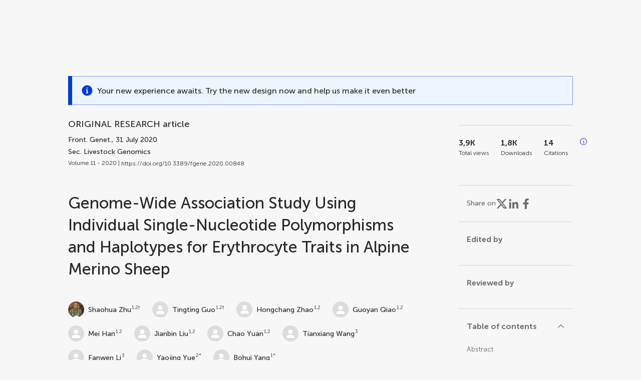

--- FILE ---
content_type: text/html;charset=utf-8
request_url: https://www.frontiersin.org/journals/genetics/articles/10.3389/fgene.2020.00848/full
body_size: 109505
content:
<!DOCTYPE html><html  lang="en" data-capo=""><head><meta charset="utf-8">
<meta name="viewport" content="width=device-width, initial-scale=1">
<title>Frontiers | Genome-Wide Association Study Using Individual Single-Nucleotide Polymorphisms and Haplotypes for Erythrocyte Traits in Alpine Merino Sheep</title>
<link rel="stylesheet" href="/ap-2024/_nuxt/entry.B0O0nfyb.css">
<link rel="stylesheet" href="/ap-2024/_nuxt/vue-core.B-WA3Vg5.css">
<link rel="stylesheet" href="/ap-2024/_nuxt/explainer.CMppEa5M.css">
<link rel="stylesheet" href="/ap-2024/_nuxt/ArticleDetails.B93eTAmx.css">
<link rel="stylesheet" href="/ap-2024/_nuxt/ArticleLayoutHeader.CKWUz2Al.css">
<link rel="stylesheet" href="/ap-2024/_nuxt/AnnouncementCard.Db7nmstV.css">
<link rel="stylesheet" href="/ap-2024/_nuxt/FloatingButtons.xuP8gC33.css">
<link rel="stylesheet" href="/ap-2024/_nuxt/ArticleEvent.D0PaxIW7.css">
<link rel="stylesheet" href="/ap-2024/_nuxt/SimilarArticles.BMee4Fk4.css">
<link rel="stylesheet" href="/ap-2024/_nuxt/ArticleTemplateBanner.CXmOJ7NH.css">
<link rel="modulepreload" as="script" crossorigin href="/ap-2024/_nuxt/CqtnZ6GM.js">
<link rel="modulepreload" as="script" crossorigin href="/ap-2024/_nuxt/B674Mi_H.js">
<link rel="modulepreload" as="script" crossorigin href="/ap-2024/_nuxt/BXedFy5e.js">
<link rel="modulepreload" as="script" crossorigin href="/ap-2024/_nuxt/eQMj-Fph.js">
<link rel="modulepreload" as="script" crossorigin href="/ap-2024/_nuxt/BKyIk98U.js">
<link rel="modulepreload" as="script" crossorigin href="/ap-2024/_nuxt/BUyL5Z_3.js">
<link rel="modulepreload" as="script" crossorigin href="/ap-2024/_nuxt/B5_x3djC.js">
<link rel="modulepreload" as="script" crossorigin href="/ap-2024/_nuxt/DHv8pTSw.js">
<link rel="modulepreload" as="script" crossorigin href="/ap-2024/_nuxt/BHPWSuhB.js">
<link rel="modulepreload" as="script" crossorigin href="/ap-2024/_nuxt/x5HZk7Le.js">
<link rel="modulepreload" as="script" crossorigin href="/ap-2024/_nuxt/CNJXQ6ZR.js">
<link rel="modulepreload" as="script" crossorigin href="/ap-2024/_nuxt/Dss5ciUI.js">
<link rel="modulepreload" as="script" crossorigin href="/ap-2024/_nuxt/DIVWYM6S.js">
<link rel="modulepreload" as="script" crossorigin href="/ap-2024/_nuxt/BwbStvKp.js">
<link rel="modulepreload" as="script" crossorigin href="/ap-2024/_nuxt/DEJjhqBO.js">
<link rel="modulepreload" as="script" crossorigin href="/ap-2024/_nuxt/DfR3sGsg.js">
<link rel="modulepreload" as="script" crossorigin href="/ap-2024/_nuxt/Bmce0LXA.js">
<link rel="modulepreload" as="script" crossorigin href="/ap-2024/_nuxt/PIA7YGSe.js">
<link rel="modulepreload" as="script" crossorigin href="/ap-2024/_nuxt/DQkgmdBx.js">
<link rel="modulepreload" as="script" crossorigin href="/ap-2024/_nuxt/DyRnbiFZ.js">
<link rel="modulepreload" as="script" crossorigin href="/ap-2024/_nuxt/5YEgZ2II.js">
<link rel="modulepreload" as="script" crossorigin href="/ap-2024/_nuxt/cebfqxtk.js">
<link rel="modulepreload" as="script" crossorigin href="/ap-2024/_nuxt/D7D1xUCK.js">
<link rel="modulepreload" as="script" crossorigin href="/ap-2024/_nuxt/MHmJxBtI.js">
<link rel="modulepreload" as="script" crossorigin href="/ap-2024/_nuxt/jk-JvqVC.js">
<link rel="prefetch" as="script" crossorigin href="/ap-2024/_nuxt/3yFYoANT.js">
<link rel="prefetch" as="style" crossorigin href="/ap-2024/_nuxt/ArticleHubLayout.q6CU8_bN.css">
<link rel="prefetch" as="script" crossorigin href="/ap-2024/_nuxt/CL9HqvrV.js">
<link rel="prefetch" as="script" crossorigin href="/ap-2024/_nuxt/m1ULoNKj.js">
<link rel="prefetch" as="script" crossorigin href="/ap-2024/_nuxt/GWtHKqLR.js">
<link rel="prefetch" as="script" crossorigin href="/ap-2024/_nuxt/D4_G9DPb.js">
<meta name="theme-color" content="#0C4DED">
<meta name="mobile-web-app-capable" content="yes">
<meta name="apple-mobile-web-app-capable" content="yes">
<script type="text/javascript" data-hid="4cd079c">window.NREUM||(NREUM={});NREUM.info = {"agent":"","beacon":"bam.nr-data.net","errorBeacon":"bam.nr-data.net","licenseKey":"598a124f17","applicationID":"586843029","agentToken":null,"applicationTime":3.269151,"transactionName":"MQcDMkECCkNSW0YMWghNLwlBDgVcWkJXAWAUC04MXBYWXlJUQUpSAwwEEloAFx9SSkYMVgoHEkkZTAJXVlZXSwdWUFFIA1NcBAsXVBBZCg==","queueTime":0,"ttGuid":"4bac9a21cd049b6a"}; (window.NREUM||(NREUM={})).init={privacy:{cookies_enabled:true},ajax:{deny_list:["bam.nr-data.net"]},feature_flags:["soft_nav"],distributed_tracing:{enabled:true}};(window.NREUM||(NREUM={})).loader_config={agentID:"594460232",accountID:"230385",trustKey:"230385",xpid:"VgUHUl5WGwYIUllWBAEFXw==",licenseKey:"598a124f17",applicationID:"586843029",browserID:"594460232"};;/*! For license information please see nr-loader-spa-1.306.0.min.js.LICENSE.txt */
(()=>{var e,t,r={384:(e,t,r)=>{"use strict";r.d(t,{NT:()=>s,US:()=>u,Zm:()=>a,bQ:()=>d,dV:()=>c,pV:()=>l});var n=r(6154),i=r(1863),o=r(1910);const s={beacon:"bam.nr-data.net",errorBeacon:"bam.nr-data.net"};function a(){return n.gm.NREUM||(n.gm.NREUM={}),void 0===n.gm.newrelic&&(n.gm.newrelic=n.gm.NREUM),n.gm.NREUM}function c(){let e=a();return e.o||(e.o={ST:n.gm.setTimeout,SI:n.gm.setImmediate||n.gm.setInterval,CT:n.gm.clearTimeout,XHR:n.gm.XMLHttpRequest,REQ:n.gm.Request,EV:n.gm.Event,PR:n.gm.Promise,MO:n.gm.MutationObserver,FETCH:n.gm.fetch,WS:n.gm.WebSocket},(0,o.i)(...Object.values(e.o))),e}function d(e,t){let r=a();r.initializedAgents??={},t.initializedAt={ms:(0,i.t)(),date:new Date},r.initializedAgents[e]=t}function u(e,t){a()[e]=t}function l(){return function(){let e=a();const t=e.info||{};e.info={beacon:s.beacon,errorBeacon:s.errorBeacon,...t}}(),function(){let e=a();const t=e.init||{};e.init={...t}}(),c(),function(){let e=a();const t=e.loader_config||{};e.loader_config={...t}}(),a()}},782:(e,t,r)=>{"use strict";r.d(t,{T:()=>n});const n=r(860).K7.pageViewTiming},860:(e,t,r)=>{"use strict";r.d(t,{$J:()=>u,K7:()=>c,P3:()=>d,XX:()=>i,Yy:()=>a,df:()=>o,qY:()=>n,v4:()=>s});const n="events",i="jserrors",o="browser/blobs",s="rum",a="browser/logs",c={ajax:"ajax",genericEvents:"generic_events",jserrors:i,logging:"logging",metrics:"metrics",pageAction:"page_action",pageViewEvent:"page_view_event",pageViewTiming:"page_view_timing",sessionReplay:"session_replay",sessionTrace:"session_trace",softNav:"soft_navigations",spa:"spa"},d={[c.pageViewEvent]:1,[c.pageViewTiming]:2,[c.metrics]:3,[c.jserrors]:4,[c.spa]:5,[c.ajax]:6,[c.sessionTrace]:7,[c.softNav]:8,[c.sessionReplay]:9,[c.logging]:10,[c.genericEvents]:11},u={[c.pageViewEvent]:s,[c.pageViewTiming]:n,[c.ajax]:n,[c.spa]:n,[c.softNav]:n,[c.metrics]:i,[c.jserrors]:i,[c.sessionTrace]:o,[c.sessionReplay]:o,[c.logging]:a,[c.genericEvents]:"ins"}},944:(e,t,r)=>{"use strict";r.d(t,{R:()=>i});var n=r(3241);function i(e,t){"function"==typeof console.debug&&(console.debug("New Relic Warning: https://github.com/newrelic/newrelic-browser-agent/blob/main/docs/warning-codes.md#".concat(e),t),(0,n.W)({agentIdentifier:null,drained:null,type:"data",name:"warn",feature:"warn",data:{code:e,secondary:t}}))}},993:(e,t,r)=>{"use strict";r.d(t,{A$:()=>o,ET:()=>s,TZ:()=>a,p_:()=>i});var n=r(860);const i={ERROR:"ERROR",WARN:"WARN",INFO:"INFO",DEBUG:"DEBUG",TRACE:"TRACE"},o={OFF:0,ERROR:1,WARN:2,INFO:3,DEBUG:4,TRACE:5},s="log",a=n.K7.logging},1687:(e,t,r)=>{"use strict";r.d(t,{Ak:()=>d,Ze:()=>f,x3:()=>u});var n=r(3241),i=r(7836),o=r(3606),s=r(860),a=r(2646);const c={};function d(e,t){const r={staged:!1,priority:s.P3[t]||0};l(e),c[e].get(t)||c[e].set(t,r)}function u(e,t){e&&c[e]&&(c[e].get(t)&&c[e].delete(t),p(e,t,!1),c[e].size&&h(e))}function l(e){if(!e)throw new Error("agentIdentifier required");c[e]||(c[e]=new Map)}function f(e="",t="feature",r=!1){if(l(e),!e||!c[e].get(t)||r)return p(e,t);c[e].get(t).staged=!0,h(e)}function h(e){const t=Array.from(c[e]);t.every(([e,t])=>t.staged)&&(t.sort((e,t)=>e[1].priority-t[1].priority),t.forEach(([t])=>{c[e].delete(t),p(e,t)}))}function p(e,t,r=!0){const s=e?i.ee.get(e):i.ee,c=o.i.handlers;if(!s.aborted&&s.backlog&&c){if((0,n.W)({agentIdentifier:e,type:"lifecycle",name:"drain",feature:t}),r){const e=s.backlog[t],r=c[t];if(r){for(let t=0;e&&t<e.length;++t)g(e[t],r);Object.entries(r).forEach(([e,t])=>{Object.values(t||{}).forEach(t=>{t[0]?.on&&t[0]?.context()instanceof a.y&&t[0].on(e,t[1])})})}}s.isolatedBacklog||delete c[t],s.backlog[t]=null,s.emit("drain-"+t,[])}}function g(e,t){var r=e[1];Object.values(t[r]||{}).forEach(t=>{var r=e[0];if(t[0]===r){var n=t[1],i=e[3],o=e[2];n.apply(i,o)}})}},1741:(e,t,r)=>{"use strict";r.d(t,{W:()=>o});var n=r(944),i=r(4261);class o{#e(e,...t){if(this[e]!==o.prototype[e])return this[e](...t);(0,n.R)(35,e)}addPageAction(e,t){return this.#e(i.hG,e,t)}register(e){return this.#e(i.eY,e)}recordCustomEvent(e,t){return this.#e(i.fF,e,t)}setPageViewName(e,t){return this.#e(i.Fw,e,t)}setCustomAttribute(e,t,r){return this.#e(i.cD,e,t,r)}noticeError(e,t){return this.#e(i.o5,e,t)}setUserId(e){return this.#e(i.Dl,e)}setApplicationVersion(e){return this.#e(i.nb,e)}setErrorHandler(e){return this.#e(i.bt,e)}addRelease(e,t){return this.#e(i.k6,e,t)}log(e,t){return this.#e(i.$9,e,t)}start(){return this.#e(i.d3)}finished(e){return this.#e(i.BL,e)}recordReplay(){return this.#e(i.CH)}pauseReplay(){return this.#e(i.Tb)}addToTrace(e){return this.#e(i.U2,e)}setCurrentRouteName(e){return this.#e(i.PA,e)}interaction(e){return this.#e(i.dT,e)}wrapLogger(e,t,r){return this.#e(i.Wb,e,t,r)}measure(e,t){return this.#e(i.V1,e,t)}consent(e){return this.#e(i.Pv,e)}}},1863:(e,t,r)=>{"use strict";function n(){return Math.floor(performance.now())}r.d(t,{t:()=>n})},1910:(e,t,r)=>{"use strict";r.d(t,{i:()=>o});var n=r(944);const i=new Map;function o(...e){return e.every(e=>{if(i.has(e))return i.get(e);const t="function"==typeof e?e.toString():"",r=t.includes("[native code]"),o=t.includes("nrWrapper");return r||o||(0,n.R)(64,e?.name||t),i.set(e,r),r})}},2555:(e,t,r)=>{"use strict";r.d(t,{D:()=>a,f:()=>s});var n=r(384),i=r(8122);const o={beacon:n.NT.beacon,errorBeacon:n.NT.errorBeacon,licenseKey:void 0,applicationID:void 0,sa:void 0,queueTime:void 0,applicationTime:void 0,ttGuid:void 0,user:void 0,account:void 0,product:void 0,extra:void 0,jsAttributes:{},userAttributes:void 0,atts:void 0,transactionName:void 0,tNamePlain:void 0};function s(e){try{return!!e.licenseKey&&!!e.errorBeacon&&!!e.applicationID}catch(e){return!1}}const a=e=>(0,i.a)(e,o)},2614:(e,t,r)=>{"use strict";r.d(t,{BB:()=>s,H3:()=>n,g:()=>d,iL:()=>c,tS:()=>a,uh:()=>i,wk:()=>o});const n="NRBA",i="SESSION",o=144e5,s=18e5,a={STARTED:"session-started",PAUSE:"session-pause",RESET:"session-reset",RESUME:"session-resume",UPDATE:"session-update"},c={SAME_TAB:"same-tab",CROSS_TAB:"cross-tab"},d={OFF:0,FULL:1,ERROR:2}},2646:(e,t,r)=>{"use strict";r.d(t,{y:()=>n});class n{constructor(e){this.contextId=e}}},2843:(e,t,r)=>{"use strict";r.d(t,{G:()=>o,u:()=>i});var n=r(3878);function i(e,t=!1,r,i){(0,n.DD)("visibilitychange",function(){if(t)return void("hidden"===document.visibilityState&&e());e(document.visibilityState)},r,i)}function o(e,t,r){(0,n.sp)("pagehide",e,t,r)}},3241:(e,t,r)=>{"use strict";r.d(t,{W:()=>o});var n=r(6154);const i="newrelic";function o(e={}){try{n.gm.dispatchEvent(new CustomEvent(i,{detail:e}))}catch(e){}}},3304:(e,t,r)=>{"use strict";r.d(t,{A:()=>o});var n=r(7836);const i=()=>{const e=new WeakSet;return(t,r)=>{if("object"==typeof r&&null!==r){if(e.has(r))return;e.add(r)}return r}};function o(e){try{return JSON.stringify(e,i())??""}catch(e){try{n.ee.emit("internal-error",[e])}catch(e){}return""}}},3333:(e,t,r)=>{"use strict";r.d(t,{$v:()=>u,TZ:()=>n,Xh:()=>c,Zp:()=>i,kd:()=>d,mq:()=>a,nf:()=>s,qN:()=>o});const n=r(860).K7.genericEvents,i=["auxclick","click","copy","keydown","paste","scrollend"],o=["focus","blur"],s=4,a=1e3,c=2e3,d=["PageAction","UserAction","BrowserPerformance"],u={RESOURCES:"experimental.resources",REGISTER:"register"}},3434:(e,t,r)=>{"use strict";r.d(t,{Jt:()=>o,YM:()=>d});var n=r(7836),i=r(5607);const o="nr@original:".concat(i.W),s=50;var a=Object.prototype.hasOwnProperty,c=!1;function d(e,t){return e||(e=n.ee),r.inPlace=function(e,t,n,i,o){n||(n="");const s="-"===n.charAt(0);for(let a=0;a<t.length;a++){const c=t[a],d=e[c];l(d)||(e[c]=r(d,s?c+n:n,i,c,o))}},r.flag=o,r;function r(t,r,n,c,d){return l(t)?t:(r||(r=""),nrWrapper[o]=t,function(e,t,r){if(Object.defineProperty&&Object.keys)try{return Object.keys(e).forEach(function(r){Object.defineProperty(t,r,{get:function(){return e[r]},set:function(t){return e[r]=t,t}})}),t}catch(e){u([e],r)}for(var n in e)a.call(e,n)&&(t[n]=e[n])}(t,nrWrapper,e),nrWrapper);function nrWrapper(){var o,a,l,f;let h;try{a=this,o=[...arguments],l="function"==typeof n?n(o,a):n||{}}catch(t){u([t,"",[o,a,c],l],e)}i(r+"start",[o,a,c],l,d);const p=performance.now();let g;try{return f=t.apply(a,o),g=performance.now(),f}catch(e){throw g=performance.now(),i(r+"err",[o,a,e],l,d),h=e,h}finally{const e=g-p,t={start:p,end:g,duration:e,isLongTask:e>=s,methodName:c,thrownError:h};t.isLongTask&&i("long-task",[t,a],l,d),i(r+"end",[o,a,f],l,d)}}}function i(r,n,i,o){if(!c||t){var s=c;c=!0;try{e.emit(r,n,i,t,o)}catch(t){u([t,r,n,i],e)}c=s}}}function u(e,t){t||(t=n.ee);try{t.emit("internal-error",e)}catch(e){}}function l(e){return!(e&&"function"==typeof e&&e.apply&&!e[o])}},3606:(e,t,r)=>{"use strict";r.d(t,{i:()=>o});var n=r(9908);o.on=s;var i=o.handlers={};function o(e,t,r,o){s(o||n.d,i,e,t,r)}function s(e,t,r,i,o){o||(o="feature"),e||(e=n.d);var s=t[o]=t[o]||{};(s[r]=s[r]||[]).push([e,i])}},3738:(e,t,r)=>{"use strict";r.d(t,{He:()=>i,Kp:()=>a,Lc:()=>d,Rz:()=>u,TZ:()=>n,bD:()=>o,d3:()=>s,jx:()=>l,sl:()=>f,uP:()=>c});const n=r(860).K7.sessionTrace,i="bstResource",o="resource",s="-start",a="-end",c="fn"+s,d="fn"+a,u="pushState",l=1e3,f=3e4},3785:(e,t,r)=>{"use strict";r.d(t,{R:()=>c,b:()=>d});var n=r(9908),i=r(1863),o=r(860),s=r(3969),a=r(993);function c(e,t,r={},c=a.p_.INFO,d=!0,u,l=(0,i.t)()){(0,n.p)(s.xV,["API/logging/".concat(c.toLowerCase(),"/called")],void 0,o.K7.metrics,e),(0,n.p)(a.ET,[l,t,r,c,d,u],void 0,o.K7.logging,e)}function d(e){return"string"==typeof e&&Object.values(a.p_).some(t=>t===e.toUpperCase().trim())}},3878:(e,t,r)=>{"use strict";function n(e,t){return{capture:e,passive:!1,signal:t}}function i(e,t,r=!1,i){window.addEventListener(e,t,n(r,i))}function o(e,t,r=!1,i){document.addEventListener(e,t,n(r,i))}r.d(t,{DD:()=>o,jT:()=>n,sp:()=>i})},3962:(e,t,r)=>{"use strict";r.d(t,{AM:()=>s,O2:()=>l,OV:()=>o,Qu:()=>f,TZ:()=>c,ih:()=>h,pP:()=>a,t1:()=>u,tC:()=>i,wD:()=>d});var n=r(860);const i=["click","keydown","submit"],o="popstate",s="api",a="initialPageLoad",c=n.K7.softNav,d=5e3,u=500,l={INITIAL_PAGE_LOAD:"",ROUTE_CHANGE:1,UNSPECIFIED:2},f={INTERACTION:1,AJAX:2,CUSTOM_END:3,CUSTOM_TRACER:4},h={IP:"in progress",PF:"pending finish",FIN:"finished",CAN:"cancelled"}},3969:(e,t,r)=>{"use strict";r.d(t,{TZ:()=>n,XG:()=>a,rs:()=>i,xV:()=>s,z_:()=>o});const n=r(860).K7.metrics,i="sm",o="cm",s="storeSupportabilityMetrics",a="storeEventMetrics"},4234:(e,t,r)=>{"use strict";r.d(t,{W:()=>o});var n=r(7836),i=r(1687);class o{constructor(e,t){this.agentIdentifier=e,this.ee=n.ee.get(e),this.featureName=t,this.blocked=!1}deregisterDrain(){(0,i.x3)(this.agentIdentifier,this.featureName)}}},4261:(e,t,r)=>{"use strict";r.d(t,{$9:()=>u,BL:()=>c,CH:()=>p,Dl:()=>x,Fw:()=>w,PA:()=>v,Pl:()=>n,Pv:()=>A,Tb:()=>f,U2:()=>s,V1:()=>E,Wb:()=>T,bt:()=>y,cD:()=>b,d3:()=>R,dT:()=>d,eY:()=>g,fF:()=>h,hG:()=>o,hw:()=>i,k6:()=>a,nb:()=>m,o5:()=>l});const n="api-",i=n+"ixn-",o="addPageAction",s="addToTrace",a="addRelease",c="finished",d="interaction",u="log",l="noticeError",f="pauseReplay",h="recordCustomEvent",p="recordReplay",g="register",m="setApplicationVersion",v="setCurrentRouteName",b="setCustomAttribute",y="setErrorHandler",w="setPageViewName",x="setUserId",R="start",T="wrapLogger",E="measure",A="consent"},4387:(e,t,r)=>{"use strict";function n(e={}){return!(!e.id||!e.name)}function i(e){return"string"==typeof e&&e.trim().length<501||"number"==typeof e}function o(e,t){if(2!==t?.harvestEndpointVersion)return{};const r=t.agentRef.runtime.appMetadata.agents[0].entityGuid;return n(e)?{"source.id":e.id,"source.name":e.name,"source.type":e.type,"parent.id":e.parent?.id||r}:{"entity.guid":r,appId:t.agentRef.info.applicationID}}r.d(t,{Ux:()=>o,c7:()=>n,yo:()=>i})},5205:(e,t,r)=>{"use strict";r.d(t,{j:()=>_});var n=r(384),i=r(1741);var o=r(2555),s=r(3333);const a=e=>{if(!e||"string"!=typeof e)return!1;try{document.createDocumentFragment().querySelector(e)}catch{return!1}return!0};var c=r(2614),d=r(944),u=r(8122);const l="[data-nr-mask]",f=e=>(0,u.a)(e,(()=>{const e={feature_flags:[],experimental:{allow_registered_children:!1,resources:!1},mask_selector:"*",block_selector:"[data-nr-block]",mask_input_options:{color:!1,date:!1,"datetime-local":!1,email:!1,month:!1,number:!1,range:!1,search:!1,tel:!1,text:!1,time:!1,url:!1,week:!1,textarea:!1,select:!1,password:!0}};return{ajax:{deny_list:void 0,block_internal:!0,enabled:!0,autoStart:!0},api:{get allow_registered_children(){return e.feature_flags.includes(s.$v.REGISTER)||e.experimental.allow_registered_children},set allow_registered_children(t){e.experimental.allow_registered_children=t},duplicate_registered_data:!1},browser_consent_mode:{enabled:!1},distributed_tracing:{enabled:void 0,exclude_newrelic_header:void 0,cors_use_newrelic_header:void 0,cors_use_tracecontext_headers:void 0,allowed_origins:void 0},get feature_flags(){return e.feature_flags},set feature_flags(t){e.feature_flags=t},generic_events:{enabled:!0,autoStart:!0},harvest:{interval:30},jserrors:{enabled:!0,autoStart:!0},logging:{enabled:!0,autoStart:!0},metrics:{enabled:!0,autoStart:!0},obfuscate:void 0,page_action:{enabled:!0},page_view_event:{enabled:!0,autoStart:!0},page_view_timing:{enabled:!0,autoStart:!0},performance:{capture_marks:!1,capture_measures:!1,capture_detail:!0,resources:{get enabled(){return e.feature_flags.includes(s.$v.RESOURCES)||e.experimental.resources},set enabled(t){e.experimental.resources=t},asset_types:[],first_party_domains:[],ignore_newrelic:!0}},privacy:{cookies_enabled:!0},proxy:{assets:void 0,beacon:void 0},session:{expiresMs:c.wk,inactiveMs:c.BB},session_replay:{autoStart:!0,enabled:!1,preload:!1,sampling_rate:10,error_sampling_rate:100,collect_fonts:!1,inline_images:!1,fix_stylesheets:!0,mask_all_inputs:!0,get mask_text_selector(){return e.mask_selector},set mask_text_selector(t){a(t)?e.mask_selector="".concat(t,",").concat(l):""===t||null===t?e.mask_selector=l:(0,d.R)(5,t)},get block_class(){return"nr-block"},get ignore_class(){return"nr-ignore"},get mask_text_class(){return"nr-mask"},get block_selector(){return e.block_selector},set block_selector(t){a(t)?e.block_selector+=",".concat(t):""!==t&&(0,d.R)(6,t)},get mask_input_options(){return e.mask_input_options},set mask_input_options(t){t&&"object"==typeof t?e.mask_input_options={...t,password:!0}:(0,d.R)(7,t)}},session_trace:{enabled:!0,autoStart:!0},soft_navigations:{enabled:!0,autoStart:!0},spa:{enabled:!0,autoStart:!0},ssl:void 0,user_actions:{enabled:!0,elementAttributes:["id","className","tagName","type"]}}})());var h=r(6154),p=r(9324);let g=0;const m={buildEnv:p.F3,distMethod:p.Xs,version:p.xv,originTime:h.WN},v={consented:!1},b={appMetadata:{},get consented(){return this.session?.state?.consent||v.consented},set consented(e){v.consented=e},customTransaction:void 0,denyList:void 0,disabled:!1,harvester:void 0,isolatedBacklog:!1,isRecording:!1,loaderType:void 0,maxBytes:3e4,obfuscator:void 0,onerror:void 0,ptid:void 0,releaseIds:{},session:void 0,timeKeeper:void 0,registeredEntities:[],jsAttributesMetadata:{bytes:0},get harvestCount(){return++g}},y=e=>{const t=(0,u.a)(e,b),r=Object.keys(m).reduce((e,t)=>(e[t]={value:m[t],writable:!1,configurable:!0,enumerable:!0},e),{});return Object.defineProperties(t,r)};var w=r(5701);const x=e=>{const t=e.startsWith("http");e+="/",r.p=t?e:"https://"+e};var R=r(7836),T=r(3241);const E={accountID:void 0,trustKey:void 0,agentID:void 0,licenseKey:void 0,applicationID:void 0,xpid:void 0},A=e=>(0,u.a)(e,E),S=new Set;function _(e,t={},r,s){let{init:a,info:c,loader_config:d,runtime:u={},exposed:l=!0}=t;if(!c){const e=(0,n.pV)();a=e.init,c=e.info,d=e.loader_config}e.init=f(a||{}),e.loader_config=A(d||{}),c.jsAttributes??={},h.bv&&(c.jsAttributes.isWorker=!0),e.info=(0,o.D)(c);const p=e.init,g=[c.beacon,c.errorBeacon];S.has(e.agentIdentifier)||(p.proxy.assets&&(x(p.proxy.assets),g.push(p.proxy.assets)),p.proxy.beacon&&g.push(p.proxy.beacon),e.beacons=[...g],function(e){const t=(0,n.pV)();Object.getOwnPropertyNames(i.W.prototype).forEach(r=>{const n=i.W.prototype[r];if("function"!=typeof n||"constructor"===n)return;let o=t[r];e[r]&&!1!==e.exposed&&"micro-agent"!==e.runtime?.loaderType&&(t[r]=(...t)=>{const n=e[r](...t);return o?o(...t):n})})}(e),(0,n.US)("activatedFeatures",w.B),e.runSoftNavOverSpa&&=!0===p.soft_navigations.enabled&&p.feature_flags.includes("soft_nav")),u.denyList=[...p.ajax.deny_list||[],...p.ajax.block_internal?g:[]],u.ptid=e.agentIdentifier,u.loaderType=r,e.runtime=y(u),S.has(e.agentIdentifier)||(e.ee=R.ee.get(e.agentIdentifier),e.exposed=l,(0,T.W)({agentIdentifier:e.agentIdentifier,drained:!!w.B?.[e.agentIdentifier],type:"lifecycle",name:"initialize",feature:void 0,data:e.config})),S.add(e.agentIdentifier)}},5270:(e,t,r)=>{"use strict";r.d(t,{Aw:()=>s,SR:()=>o,rF:()=>a});var n=r(384),i=r(7767);function o(e){return!!(0,n.dV)().o.MO&&(0,i.V)(e)&&!0===e?.session_trace.enabled}function s(e){return!0===e?.session_replay.preload&&o(e)}function a(e,t){try{if("string"==typeof t?.type){if("password"===t.type.toLowerCase())return"*".repeat(e?.length||0);if(void 0!==t?.dataset?.nrUnmask||t?.classList?.contains("nr-unmask"))return e}}catch(e){}return"string"==typeof e?e.replace(/[\S]/g,"*"):"*".repeat(e?.length||0)}},5289:(e,t,r)=>{"use strict";r.d(t,{GG:()=>s,Qr:()=>c,sB:()=>a});var n=r(3878),i=r(6389);function o(){return"undefined"==typeof document||"complete"===document.readyState}function s(e,t){if(o())return e();const r=(0,i.J)(e),s=setInterval(()=>{o()&&(clearInterval(s),r())},500);(0,n.sp)("load",r,t)}function a(e){if(o())return e();(0,n.DD)("DOMContentLoaded",e)}function c(e){if(o())return e();(0,n.sp)("popstate",e)}},5607:(e,t,r)=>{"use strict";r.d(t,{W:()=>n});const n=(0,r(9566).bz)()},5701:(e,t,r)=>{"use strict";r.d(t,{B:()=>o,t:()=>s});var n=r(3241);const i=new Set,o={};function s(e,t){const r=t.agentIdentifier;o[r]??={},e&&"object"==typeof e&&(i.has(r)||(t.ee.emit("rumresp",[e]),o[r]=e,i.add(r),(0,n.W)({agentIdentifier:r,loaded:!0,drained:!0,type:"lifecycle",name:"load",feature:void 0,data:e})))}},6154:(e,t,r)=>{"use strict";r.d(t,{A4:()=>a,OF:()=>u,RI:()=>i,WN:()=>h,bv:()=>o,eN:()=>p,gm:()=>s,lR:()=>f,m:()=>d,mw:()=>c,sb:()=>l});var n=r(1863);const i="undefined"!=typeof window&&!!window.document,o="undefined"!=typeof WorkerGlobalScope&&("undefined"!=typeof self&&self instanceof WorkerGlobalScope&&self.navigator instanceof WorkerNavigator||"undefined"!=typeof globalThis&&globalThis instanceof WorkerGlobalScope&&globalThis.navigator instanceof WorkerNavigator),s=i?window:"undefined"!=typeof WorkerGlobalScope&&("undefined"!=typeof self&&self instanceof WorkerGlobalScope&&self||"undefined"!=typeof globalThis&&globalThis instanceof WorkerGlobalScope&&globalThis),a="complete"===s?.document?.readyState,c=Boolean("hidden"===s?.document?.visibilityState),d=""+s?.location,u=/iPad|iPhone|iPod/.test(s.navigator?.userAgent),l=u&&"undefined"==typeof SharedWorker,f=(()=>{const e=s.navigator?.userAgent?.match(/Firefox[/\s](\d+\.\d+)/);return Array.isArray(e)&&e.length>=2?+e[1]:0})(),h=Date.now()-(0,n.t)(),p=()=>"undefined"!=typeof PerformanceNavigationTiming&&s?.performance?.getEntriesByType("navigation")?.[0]?.responseStart},6344:(e,t,r)=>{"use strict";r.d(t,{BB:()=>u,Qb:()=>l,TZ:()=>i,Ug:()=>s,Vh:()=>o,_s:()=>a,bc:()=>d,yP:()=>c});var n=r(2614);const i=r(860).K7.sessionReplay,o="errorDuringReplay",s=.12,a={DomContentLoaded:0,Load:1,FullSnapshot:2,IncrementalSnapshot:3,Meta:4,Custom:5},c={[n.g.ERROR]:15e3,[n.g.FULL]:3e5,[n.g.OFF]:0},d={RESET:{message:"Session was reset",sm:"Reset"},IMPORT:{message:"Recorder failed to import",sm:"Import"},TOO_MANY:{message:"429: Too Many Requests",sm:"Too-Many"},TOO_BIG:{message:"Payload was too large",sm:"Too-Big"},CROSS_TAB:{message:"Session Entity was set to OFF on another tab",sm:"Cross-Tab"},ENTITLEMENTS:{message:"Session Replay is not allowed and will not be started",sm:"Entitlement"}},u=5e3,l={API:"api",RESUME:"resume",SWITCH_TO_FULL:"switchToFull",INITIALIZE:"initialize",PRELOAD:"preload"}},6389:(e,t,r)=>{"use strict";function n(e,t=500,r={}){const n=r?.leading||!1;let i;return(...r)=>{n&&void 0===i&&(e.apply(this,r),i=setTimeout(()=>{i=clearTimeout(i)},t)),n||(clearTimeout(i),i=setTimeout(()=>{e.apply(this,r)},t))}}function i(e){let t=!1;return(...r)=>{t||(t=!0,e.apply(this,r))}}r.d(t,{J:()=>i,s:()=>n})},6630:(e,t,r)=>{"use strict";r.d(t,{T:()=>n});const n=r(860).K7.pageViewEvent},6774:(e,t,r)=>{"use strict";r.d(t,{T:()=>n});const n=r(860).K7.jserrors},7295:(e,t,r)=>{"use strict";r.d(t,{Xv:()=>s,gX:()=>i,iW:()=>o});var n=[];function i(e){if(!e||o(e))return!1;if(0===n.length)return!0;for(var t=0;t<n.length;t++){var r=n[t];if("*"===r.hostname)return!1;if(a(r.hostname,e.hostname)&&c(r.pathname,e.pathname))return!1}return!0}function o(e){return void 0===e.hostname}function s(e){if(n=[],e&&e.length)for(var t=0;t<e.length;t++){let r=e[t];if(!r)continue;0===r.indexOf("http://")?r=r.substring(7):0===r.indexOf("https://")&&(r=r.substring(8));const i=r.indexOf("/");let o,s;i>0?(o=r.substring(0,i),s=r.substring(i)):(o=r,s="");let[a]=o.split(":");n.push({hostname:a,pathname:s})}}function a(e,t){return!(e.length>t.length)&&t.indexOf(e)===t.length-e.length}function c(e,t){return 0===e.indexOf("/")&&(e=e.substring(1)),0===t.indexOf("/")&&(t=t.substring(1)),""===e||e===t}},7378:(e,t,r)=>{"use strict";r.d(t,{$p:()=>R,BR:()=>b,Kp:()=>x,L3:()=>y,Lc:()=>c,NC:()=>o,SG:()=>u,TZ:()=>i,U6:()=>p,UT:()=>m,d3:()=>w,dT:()=>f,e5:()=>E,gx:()=>v,l9:()=>l,oW:()=>h,op:()=>g,rw:()=>d,tH:()=>A,uP:()=>a,wW:()=>T,xq:()=>s});var n=r(384);const i=r(860).K7.spa,o=["click","submit","keypress","keydown","keyup","change"],s=999,a="fn-start",c="fn-end",d="cb-start",u="api-ixn-",l="remaining",f="interaction",h="spaNode",p="jsonpNode",g="fetch-start",m="fetch-done",v="fetch-body-",b="jsonp-end",y=(0,n.dV)().o.ST,w="-start",x="-end",R="-body",T="cb"+x,E="jsTime",A="fetch"},7485:(e,t,r)=>{"use strict";r.d(t,{D:()=>i});var n=r(6154);function i(e){if(0===(e||"").indexOf("data:"))return{protocol:"data"};try{const t=new URL(e,location.href),r={port:t.port,hostname:t.hostname,pathname:t.pathname,search:t.search,protocol:t.protocol.slice(0,t.protocol.indexOf(":")),sameOrigin:t.protocol===n.gm?.location?.protocol&&t.host===n.gm?.location?.host};return r.port&&""!==r.port||("http:"===t.protocol&&(r.port="80"),"https:"===t.protocol&&(r.port="443")),r.pathname&&""!==r.pathname?r.pathname.startsWith("/")||(r.pathname="/".concat(r.pathname)):r.pathname="/",r}catch(e){return{}}}},7699:(e,t,r)=>{"use strict";r.d(t,{It:()=>o,KC:()=>a,No:()=>i,qh:()=>s});var n=r(860);const i=16e3,o=1e6,s="SESSION_ERROR",a={[n.K7.logging]:!0,[n.K7.genericEvents]:!1,[n.K7.jserrors]:!1,[n.K7.ajax]:!1}},7767:(e,t,r)=>{"use strict";r.d(t,{V:()=>i});var n=r(6154);const i=e=>n.RI&&!0===e?.privacy.cookies_enabled},7836:(e,t,r)=>{"use strict";r.d(t,{P:()=>a,ee:()=>c});var n=r(384),i=r(8990),o=r(2646),s=r(5607);const a="nr@context:".concat(s.W),c=function e(t,r){var n={},s={},u={},l=!1;try{l=16===r.length&&d.initializedAgents?.[r]?.runtime.isolatedBacklog}catch(e){}var f={on:p,addEventListener:p,removeEventListener:function(e,t){var r=n[e];if(!r)return;for(var i=0;i<r.length;i++)r[i]===t&&r.splice(i,1)},emit:function(e,r,n,i,o){!1!==o&&(o=!0);if(c.aborted&&!i)return;t&&o&&t.emit(e,r,n);var a=h(n);g(e).forEach(e=>{e.apply(a,r)});var d=v()[s[e]];d&&d.push([f,e,r,a]);return a},get:m,listeners:g,context:h,buffer:function(e,t){const r=v();if(t=t||"feature",f.aborted)return;Object.entries(e||{}).forEach(([e,n])=>{s[n]=t,t in r||(r[t]=[])})},abort:function(){f._aborted=!0,Object.keys(f.backlog).forEach(e=>{delete f.backlog[e]})},isBuffering:function(e){return!!v()[s[e]]},debugId:r,backlog:l?{}:t&&"object"==typeof t.backlog?t.backlog:{},isolatedBacklog:l};return Object.defineProperty(f,"aborted",{get:()=>{let e=f._aborted||!1;return e||(t&&(e=t.aborted),e)}}),f;function h(e){return e&&e instanceof o.y?e:e?(0,i.I)(e,a,()=>new o.y(a)):new o.y(a)}function p(e,t){n[e]=g(e).concat(t)}function g(e){return n[e]||[]}function m(t){return u[t]=u[t]||e(f,t)}function v(){return f.backlog}}(void 0,"globalEE"),d=(0,n.Zm)();d.ee||(d.ee=c)},8122:(e,t,r)=>{"use strict";r.d(t,{a:()=>i});var n=r(944);function i(e,t){try{if(!e||"object"!=typeof e)return(0,n.R)(3);if(!t||"object"!=typeof t)return(0,n.R)(4);const r=Object.create(Object.getPrototypeOf(t),Object.getOwnPropertyDescriptors(t)),o=0===Object.keys(r).length?e:r;for(let s in o)if(void 0!==e[s])try{if(null===e[s]){r[s]=null;continue}Array.isArray(e[s])&&Array.isArray(t[s])?r[s]=Array.from(new Set([...e[s],...t[s]])):"object"==typeof e[s]&&"object"==typeof t[s]?r[s]=i(e[s],t[s]):r[s]=e[s]}catch(e){r[s]||(0,n.R)(1,e)}return r}catch(e){(0,n.R)(2,e)}}},8139:(e,t,r)=>{"use strict";r.d(t,{u:()=>f});var n=r(7836),i=r(3434),o=r(8990),s=r(6154);const a={},c=s.gm.XMLHttpRequest,d="addEventListener",u="removeEventListener",l="nr@wrapped:".concat(n.P);function f(e){var t=function(e){return(e||n.ee).get("events")}(e);if(a[t.debugId]++)return t;a[t.debugId]=1;var r=(0,i.YM)(t,!0);function f(e){r.inPlace(e,[d,u],"-",p)}function p(e,t){return e[1]}return"getPrototypeOf"in Object&&(s.RI&&h(document,f),c&&h(c.prototype,f),h(s.gm,f)),t.on(d+"-start",function(e,t){var n=e[1];if(null!==n&&("function"==typeof n||"object"==typeof n)&&"newrelic"!==e[0]){var i=(0,o.I)(n,l,function(){var e={object:function(){if("function"!=typeof n.handleEvent)return;return n.handleEvent.apply(n,arguments)},function:n}[typeof n];return e?r(e,"fn-",null,e.name||"anonymous"):n});this.wrapped=e[1]=i}}),t.on(u+"-start",function(e){e[1]=this.wrapped||e[1]}),t}function h(e,t,...r){let n=e;for(;"object"==typeof n&&!Object.prototype.hasOwnProperty.call(n,d);)n=Object.getPrototypeOf(n);n&&t(n,...r)}},8374:(e,t,r)=>{r.nc=(()=>{try{return document?.currentScript?.nonce}catch(e){}return""})()},8990:(e,t,r)=>{"use strict";r.d(t,{I:()=>i});var n=Object.prototype.hasOwnProperty;function i(e,t,r){if(n.call(e,t))return e[t];var i=r();if(Object.defineProperty&&Object.keys)try{return Object.defineProperty(e,t,{value:i,writable:!0,enumerable:!1}),i}catch(e){}return e[t]=i,i}},9300:(e,t,r)=>{"use strict";r.d(t,{T:()=>n});const n=r(860).K7.ajax},9324:(e,t,r)=>{"use strict";r.d(t,{AJ:()=>s,F3:()=>i,Xs:()=>o,Yq:()=>a,xv:()=>n});const n="1.306.0",i="PROD",o="CDN",s="@newrelic/rrweb",a="1.0.1"},9566:(e,t,r)=>{"use strict";r.d(t,{LA:()=>a,ZF:()=>c,bz:()=>s,el:()=>d});var n=r(6154);const i="xxxxxxxx-xxxx-4xxx-yxxx-xxxxxxxxxxxx";function o(e,t){return e?15&e[t]:16*Math.random()|0}function s(){const e=n.gm?.crypto||n.gm?.msCrypto;let t,r=0;return e&&e.getRandomValues&&(t=e.getRandomValues(new Uint8Array(30))),i.split("").map(e=>"x"===e?o(t,r++).toString(16):"y"===e?(3&o()|8).toString(16):e).join("")}function a(e){const t=n.gm?.crypto||n.gm?.msCrypto;let r,i=0;t&&t.getRandomValues&&(r=t.getRandomValues(new Uint8Array(e)));const s=[];for(var a=0;a<e;a++)s.push(o(r,i++).toString(16));return s.join("")}function c(){return a(16)}function d(){return a(32)}},9908:(e,t,r)=>{"use strict";r.d(t,{d:()=>n,p:()=>i});var n=r(7836).ee.get("handle");function i(e,t,r,i,o){o?(o.buffer([e],i),o.emit(e,t,r)):(n.buffer([e],i),n.emit(e,t,r))}}},n={};function i(e){var t=n[e];if(void 0!==t)return t.exports;var o=n[e]={exports:{}};return r[e](o,o.exports,i),o.exports}i.m=r,i.d=(e,t)=>{for(var r in t)i.o(t,r)&&!i.o(e,r)&&Object.defineProperty(e,r,{enumerable:!0,get:t[r]})},i.f={},i.e=e=>Promise.all(Object.keys(i.f).reduce((t,r)=>(i.f[r](e,t),t),[])),i.u=e=>({212:"nr-spa-compressor",249:"nr-spa-recorder",478:"nr-spa"}[e]+"-1.306.0.min.js"),i.o=(e,t)=>Object.prototype.hasOwnProperty.call(e,t),e={},t="NRBA-1.306.0.PROD:",i.l=(r,n,o,s)=>{if(e[r])e[r].push(n);else{var a,c;if(void 0!==o)for(var d=document.getElementsByTagName("script"),u=0;u<d.length;u++){var l=d[u];if(l.getAttribute("src")==r||l.getAttribute("data-webpack")==t+o){a=l;break}}if(!a){c=!0;var f={478:"sha512-aOsrvCAZ97m4mi9/Q4P4Dl7seaB7sOFJOs8qmPK71B7CWoc9bXc5a5319PV5PSQ3SmEq++JW0qpaiKWV7MTLEg==",249:"sha512-nPxm1wa+eWrD9VPj39BAOPa200tURpQREipOlSDpePq/R8Y4hd4lO6tDy6C/6jm/J54CUHnLYeGyLZ/GIlo7gg==",212:"sha512-zcA2FBsG3fy6K+G9+4J1T2M6AmHuICGsq35BrGWu1rmRJwYBUqdOhAAxJkXYpoBy/9vKZ7LBcGpOEjABpjEWCQ=="};(a=document.createElement("script")).charset="utf-8",i.nc&&a.setAttribute("nonce",i.nc),a.setAttribute("data-webpack",t+o),a.src=r,0!==a.src.indexOf(window.location.origin+"/")&&(a.crossOrigin="anonymous"),f[s]&&(a.integrity=f[s])}e[r]=[n];var h=(t,n)=>{a.onerror=a.onload=null,clearTimeout(p);var i=e[r];if(delete e[r],a.parentNode&&a.parentNode.removeChild(a),i&&i.forEach(e=>e(n)),t)return t(n)},p=setTimeout(h.bind(null,void 0,{type:"timeout",target:a}),12e4);a.onerror=h.bind(null,a.onerror),a.onload=h.bind(null,a.onload),c&&document.head.appendChild(a)}},i.r=e=>{"undefined"!=typeof Symbol&&Symbol.toStringTag&&Object.defineProperty(e,Symbol.toStringTag,{value:"Module"}),Object.defineProperty(e,"__esModule",{value:!0})},i.p="https://js-agent.newrelic.com/",(()=>{var e={38:0,788:0};i.f.j=(t,r)=>{var n=i.o(e,t)?e[t]:void 0;if(0!==n)if(n)r.push(n[2]);else{var o=new Promise((r,i)=>n=e[t]=[r,i]);r.push(n[2]=o);var s=i.p+i.u(t),a=new Error;i.l(s,r=>{if(i.o(e,t)&&(0!==(n=e[t])&&(e[t]=void 0),n)){var o=r&&("load"===r.type?"missing":r.type),s=r&&r.target&&r.target.src;a.message="Loading chunk "+t+" failed: ("+o+": "+s+")",a.name="ChunkLoadError",a.type=o,a.request=s,n[1](a)}},"chunk-"+t,t)}};var t=(t,r)=>{var n,o,[s,a,c]=r,d=0;if(s.some(t=>0!==e[t])){for(n in a)i.o(a,n)&&(i.m[n]=a[n]);if(c)c(i)}for(t&&t(r);d<s.length;d++)o=s[d],i.o(e,o)&&e[o]&&e[o][0](),e[o]=0},r=self["webpackChunk:NRBA-1.306.0.PROD"]=self["webpackChunk:NRBA-1.306.0.PROD"]||[];r.forEach(t.bind(null,0)),r.push=t.bind(null,r.push.bind(r))})(),(()=>{"use strict";i(8374);var e=i(9566),t=i(1741);class r extends t.W{agentIdentifier=(0,e.LA)(16)}var n=i(860);const o=Object.values(n.K7);var s=i(5205);var a=i(9908),c=i(1863),d=i(4261),u=i(3241),l=i(944),f=i(5701),h=i(3969);function p(e,t,i,o){const s=o||i;!s||s[e]&&s[e]!==r.prototype[e]||(s[e]=function(){(0,a.p)(h.xV,["API/"+e+"/called"],void 0,n.K7.metrics,i.ee),(0,u.W)({agentIdentifier:i.agentIdentifier,drained:!!f.B?.[i.agentIdentifier],type:"data",name:"api",feature:d.Pl+e,data:{}});try{return t.apply(this,arguments)}catch(e){(0,l.R)(23,e)}})}function g(e,t,r,n,i){const o=e.info;null===r?delete o.jsAttributes[t]:o.jsAttributes[t]=r,(i||null===r)&&(0,a.p)(d.Pl+n,[(0,c.t)(),t,r],void 0,"session",e.ee)}var m=i(1687),v=i(4234),b=i(5289),y=i(6154),w=i(5270),x=i(7767),R=i(6389),T=i(7699);class E extends v.W{constructor(e,t){super(e.agentIdentifier,t),this.agentRef=e,this.abortHandler=void 0,this.featAggregate=void 0,this.loadedSuccessfully=void 0,this.onAggregateImported=new Promise(e=>{this.loadedSuccessfully=e}),this.deferred=Promise.resolve(),!1===e.init[this.featureName].autoStart?this.deferred=new Promise((t,r)=>{this.ee.on("manual-start-all",(0,R.J)(()=>{(0,m.Ak)(e.agentIdentifier,this.featureName),t()}))}):(0,m.Ak)(e.agentIdentifier,t)}importAggregator(e,t,r={}){if(this.featAggregate)return;const n=async()=>{let n;await this.deferred;try{if((0,x.V)(e.init)){const{setupAgentSession:t}=await i.e(478).then(i.bind(i,8766));n=t(e)}}catch(e){(0,l.R)(20,e),this.ee.emit("internal-error",[e]),(0,a.p)(T.qh,[e],void 0,this.featureName,this.ee)}try{if(!this.#t(this.featureName,n,e.init))return(0,m.Ze)(this.agentIdentifier,this.featureName),void this.loadedSuccessfully(!1);const{Aggregate:i}=await t();this.featAggregate=new i(e,r),e.runtime.harvester.initializedAggregates.push(this.featAggregate),this.loadedSuccessfully(!0)}catch(e){(0,l.R)(34,e),this.abortHandler?.(),(0,m.Ze)(this.agentIdentifier,this.featureName,!0),this.loadedSuccessfully(!1),this.ee&&this.ee.abort()}};y.RI?(0,b.GG)(()=>n(),!0):n()}#t(e,t,r){if(this.blocked)return!1;switch(e){case n.K7.sessionReplay:return(0,w.SR)(r)&&!!t;case n.K7.sessionTrace:return!!t;default:return!0}}}var A=i(6630),S=i(2614);class _ extends E{static featureName=A.T;constructor(e){var t;super(e,A.T),this.setupInspectionEvents(e.agentIdentifier),t=e,p(d.Fw,function(e,r){"string"==typeof e&&("/"!==e.charAt(0)&&(e="/"+e),t.runtime.customTransaction=(r||"http://custom.transaction")+e,(0,a.p)(d.Pl+d.Fw,[(0,c.t)()],void 0,void 0,t.ee))},t),this.importAggregator(e,()=>i.e(478).then(i.bind(i,2467)))}setupInspectionEvents(e){const t=(t,r)=>{t&&(0,u.W)({agentIdentifier:e,timeStamp:t.timeStamp,loaded:"complete"===t.target.readyState,type:"window",name:r,data:t.target.location+""})};(0,b.sB)(e=>{t(e,"DOMContentLoaded")}),(0,b.GG)(e=>{t(e,"load")}),(0,b.Qr)(e=>{t(e,"navigate")}),this.ee.on(S.tS.UPDATE,(t,r)=>{(0,u.W)({agentIdentifier:e,type:"lifecycle",name:"session",data:r})})}}var O=i(384);var N=i(2843),I=i(782);class P extends E{static featureName=I.T;constructor(e){super(e,I.T),y.RI&&((0,N.u)(()=>(0,a.p)("docHidden",[(0,c.t)()],void 0,I.T,this.ee),!0),(0,N.G)(()=>(0,a.p)("winPagehide",[(0,c.t)()],void 0,I.T,this.ee)),this.importAggregator(e,()=>i.e(478).then(i.bind(i,9917))))}}class j extends E{static featureName=h.TZ;constructor(e){super(e,h.TZ),y.RI&&document.addEventListener("securitypolicyviolation",e=>{(0,a.p)(h.xV,["Generic/CSPViolation/Detected"],void 0,this.featureName,this.ee)}),this.importAggregator(e,()=>i.e(478).then(i.bind(i,6555)))}}var k=i(6774),C=i(3878),D=i(3304);class L{constructor(e,t,r,n,i){this.name="UncaughtError",this.message="string"==typeof e?e:(0,D.A)(e),this.sourceURL=t,this.line=r,this.column=n,this.__newrelic=i}}function M(e){return K(e)?e:new L(void 0!==e?.message?e.message:e,e?.filename||e?.sourceURL,e?.lineno||e?.line,e?.colno||e?.col,e?.__newrelic,e?.cause)}function H(e){const t="Unhandled Promise Rejection: ";if(!e?.reason)return;if(K(e.reason)){try{e.reason.message.startsWith(t)||(e.reason.message=t+e.reason.message)}catch(e){}return M(e.reason)}const r=M(e.reason);return(r.message||"").startsWith(t)||(r.message=t+r.message),r}function B(e){if(e.error instanceof SyntaxError&&!/:\d+$/.test(e.error.stack?.trim())){const t=new L(e.message,e.filename,e.lineno,e.colno,e.error.__newrelic,e.cause);return t.name=SyntaxError.name,t}return K(e.error)?e.error:M(e)}function K(e){return e instanceof Error&&!!e.stack}function W(e,t,r,i,o=(0,c.t)()){"string"==typeof e&&(e=new Error(e)),(0,a.p)("err",[e,o,!1,t,r.runtime.isRecording,void 0,i],void 0,n.K7.jserrors,r.ee),(0,a.p)("uaErr",[],void 0,n.K7.genericEvents,r.ee)}var U=i(4387),F=i(993),V=i(3785);function G(e,{customAttributes:t={},level:r=F.p_.INFO}={},n,i,o=(0,c.t)()){(0,V.R)(n.ee,e,t,r,!1,i,o)}function z(e,t,r,i,o=(0,c.t)()){(0,a.p)(d.Pl+d.hG,[o,e,t,i],void 0,n.K7.genericEvents,r.ee)}function Z(e,t,r,i,o=(0,c.t)()){const{start:s,end:u,customAttributes:f}=t||{},h={customAttributes:f||{}};if("object"!=typeof h.customAttributes||"string"!=typeof e||0===e.length)return void(0,l.R)(57);const p=(e,t)=>null==e?t:"number"==typeof e?e:e instanceof PerformanceMark?e.startTime:Number.NaN;if(h.start=p(s,0),h.end=p(u,o),Number.isNaN(h.start)||Number.isNaN(h.end))(0,l.R)(57);else{if(h.duration=h.end-h.start,!(h.duration<0))return(0,a.p)(d.Pl+d.V1,[h,e,i],void 0,n.K7.genericEvents,r.ee),h;(0,l.R)(58)}}function q(e,t={},r,i,o=(0,c.t)()){(0,a.p)(d.Pl+d.fF,[o,e,t,i],void 0,n.K7.genericEvents,r.ee)}function X(e){p(d.eY,function(t){return Y(e,t)},e)}function Y(e,t,r){const i={};(0,l.R)(54,"newrelic.register"),t||={},t.type="MFE",t.licenseKey||=e.info.licenseKey,t.blocked=!1,t.parent=r||{};let o=()=>{};const s=e.runtime.registeredEntities,d=s.find(({metadata:{target:{id:e,name:r}}})=>e===t.id);if(d)return d.metadata.target.name!==t.name&&(d.metadata.target.name=t.name),d;const u=e=>{t.blocked=!0,o=e};e.init.api.allow_registered_children||u((0,R.J)(()=>(0,l.R)(55))),(0,U.c7)(t)||u((0,R.J)(()=>(0,l.R)(48,t))),(0,U.yo)(t.id)&&(0,U.yo)(t.name)||u((0,R.J)(()=>(0,l.R)(48,t)));const f={addPageAction:(r,n={})=>m(z,[r,{...i,...n},e],t),log:(r,n={})=>m(G,[r,{...n,customAttributes:{...i,...n.customAttributes||{}}},e],t),measure:(r,n={})=>m(Z,[r,{...n,customAttributes:{...i,...n.customAttributes||{}}},e],t),noticeError:(r,n={})=>m(W,[r,{...i,...n},e],t),register:(t={})=>m(Y,[e,t],f.metadata.target),recordCustomEvent:(r,n={})=>m(q,[r,{...i,...n},e],t),setApplicationVersion:e=>g("application.version",e),setCustomAttribute:(e,t)=>g(e,t),setUserId:e=>g("enduser.id",e),metadata:{customAttributes:i,target:t}},p=()=>(t.blocked&&o(),t.blocked);p()||s.push(f);const g=(e,t)=>{p()||(i[e]=t)},m=(t,r,i)=>{if(p())return;const o=(0,c.t)();(0,a.p)(h.xV,["API/register/".concat(t.name,"/called")],void 0,n.K7.metrics,e.ee);try{return e.init.api.duplicate_registered_data&&"register"!==t.name&&t(...r,void 0,o),t(...r,i,o)}catch(e){(0,l.R)(50,e)}};return f}class J extends E{static featureName=k.T;constructor(e){var t;super(e,k.T),t=e,p(d.o5,(e,r)=>W(e,r,t),t),function(e){p(d.bt,function(t){e.runtime.onerror=t},e)}(e),function(e){let t=0;p(d.k6,function(e,r){++t>10||(this.runtime.releaseIds[e.slice(-200)]=(""+r).slice(-200))},e)}(e),X(e);try{this.removeOnAbort=new AbortController}catch(e){}this.ee.on("internal-error",(t,r)=>{this.abortHandler&&(0,a.p)("ierr",[M(t),(0,c.t)(),!0,{},e.runtime.isRecording,r],void 0,this.featureName,this.ee)}),y.gm.addEventListener("unhandledrejection",t=>{this.abortHandler&&(0,a.p)("err",[H(t),(0,c.t)(),!1,{unhandledPromiseRejection:1},e.runtime.isRecording],void 0,this.featureName,this.ee)},(0,C.jT)(!1,this.removeOnAbort?.signal)),y.gm.addEventListener("error",t=>{this.abortHandler&&(0,a.p)("err",[B(t),(0,c.t)(),!1,{},e.runtime.isRecording],void 0,this.featureName,this.ee)},(0,C.jT)(!1,this.removeOnAbort?.signal)),this.abortHandler=this.#r,this.importAggregator(e,()=>i.e(478).then(i.bind(i,2176)))}#r(){this.removeOnAbort?.abort(),this.abortHandler=void 0}}var Q=i(8990);let ee=1;function te(e){const t=typeof e;return!e||"object"!==t&&"function"!==t?-1:e===y.gm?0:(0,Q.I)(e,"nr@id",function(){return ee++})}function re(e){if("string"==typeof e&&e.length)return e.length;if("object"==typeof e){if("undefined"!=typeof ArrayBuffer&&e instanceof ArrayBuffer&&e.byteLength)return e.byteLength;if("undefined"!=typeof Blob&&e instanceof Blob&&e.size)return e.size;if(!("undefined"!=typeof FormData&&e instanceof FormData))try{return(0,D.A)(e).length}catch(e){return}}}var ne=i(8139),ie=i(7836),oe=i(3434);const se={},ae=["open","send"];function ce(e){var t=e||ie.ee;const r=function(e){return(e||ie.ee).get("xhr")}(t);if(void 0===y.gm.XMLHttpRequest)return r;if(se[r.debugId]++)return r;se[r.debugId]=1,(0,ne.u)(t);var n=(0,oe.YM)(r),i=y.gm.XMLHttpRequest,o=y.gm.MutationObserver,s=y.gm.Promise,a=y.gm.setInterval,c="readystatechange",d=["onload","onerror","onabort","onloadstart","onloadend","onprogress","ontimeout"],u=[],f=y.gm.XMLHttpRequest=function(e){const t=new i(e),o=r.context(t);try{r.emit("new-xhr",[t],o),t.addEventListener(c,(s=o,function(){var e=this;e.readyState>3&&!s.resolved&&(s.resolved=!0,r.emit("xhr-resolved",[],e)),n.inPlace(e,d,"fn-",b)}),(0,C.jT)(!1))}catch(e){(0,l.R)(15,e);try{r.emit("internal-error",[e])}catch(e){}}var s;return t};function h(e,t){n.inPlace(t,["onreadystatechange"],"fn-",b)}if(function(e,t){for(var r in e)t[r]=e[r]}(i,f),f.prototype=i.prototype,n.inPlace(f.prototype,ae,"-xhr-",b),r.on("send-xhr-start",function(e,t){h(e,t),function(e){u.push(e),o&&(p?p.then(v):a?a(v):(g=-g,m.data=g))}(t)}),r.on("open-xhr-start",h),o){var p=s&&s.resolve();if(!a&&!s){var g=1,m=document.createTextNode(g);new o(v).observe(m,{characterData:!0})}}else t.on("fn-end",function(e){e[0]&&e[0].type===c||v()});function v(){for(var e=0;e<u.length;e++)h(0,u[e]);u.length&&(u=[])}function b(e,t){return t}return r}var de="fetch-",ue=de+"body-",le=["arrayBuffer","blob","json","text","formData"],fe=y.gm.Request,he=y.gm.Response,pe="prototype";const ge={};function me(e){const t=function(e){return(e||ie.ee).get("fetch")}(e);if(!(fe&&he&&y.gm.fetch))return t;if(ge[t.debugId]++)return t;function r(e,r,n){var i=e[r];"function"==typeof i&&(e[r]=function(){var e,r=[...arguments],o={};t.emit(n+"before-start",[r],o),o[ie.P]&&o[ie.P].dt&&(e=o[ie.P].dt);var s=i.apply(this,r);return t.emit(n+"start",[r,e],s),s.then(function(e){return t.emit(n+"end",[null,e],s),e},function(e){throw t.emit(n+"end",[e],s),e})})}return ge[t.debugId]=1,le.forEach(e=>{r(fe[pe],e,ue),r(he[pe],e,ue)}),r(y.gm,"fetch",de),t.on(de+"end",function(e,r){var n=this;if(r){var i=r.headers.get("content-length");null!==i&&(n.rxSize=i),t.emit(de+"done",[null,r],n)}else t.emit(de+"done",[e],n)}),t}var ve=i(7485);class be{constructor(e){this.agentRef=e}generateTracePayload(t){const r=this.agentRef.loader_config;if(!this.shouldGenerateTrace(t)||!r)return null;var n=(r.accountID||"").toString()||null,i=(r.agentID||"").toString()||null,o=(r.trustKey||"").toString()||null;if(!n||!i)return null;var s=(0,e.ZF)(),a=(0,e.el)(),c=Date.now(),d={spanId:s,traceId:a,timestamp:c};return(t.sameOrigin||this.isAllowedOrigin(t)&&this.useTraceContextHeadersForCors())&&(d.traceContextParentHeader=this.generateTraceContextParentHeader(s,a),d.traceContextStateHeader=this.generateTraceContextStateHeader(s,c,n,i,o)),(t.sameOrigin&&!this.excludeNewrelicHeader()||!t.sameOrigin&&this.isAllowedOrigin(t)&&this.useNewrelicHeaderForCors())&&(d.newrelicHeader=this.generateTraceHeader(s,a,c,n,i,o)),d}generateTraceContextParentHeader(e,t){return"00-"+t+"-"+e+"-01"}generateTraceContextStateHeader(e,t,r,n,i){return i+"@nr=0-1-"+r+"-"+n+"-"+e+"----"+t}generateTraceHeader(e,t,r,n,i,o){if(!("function"==typeof y.gm?.btoa))return null;var s={v:[0,1],d:{ty:"Browser",ac:n,ap:i,id:e,tr:t,ti:r}};return o&&n!==o&&(s.d.tk=o),btoa((0,D.A)(s))}shouldGenerateTrace(e){return this.agentRef.init?.distributed_tracing?.enabled&&this.isAllowedOrigin(e)}isAllowedOrigin(e){var t=!1;const r=this.agentRef.init?.distributed_tracing;if(e.sameOrigin)t=!0;else if(r?.allowed_origins instanceof Array)for(var n=0;n<r.allowed_origins.length;n++){var i=(0,ve.D)(r.allowed_origins[n]);if(e.hostname===i.hostname&&e.protocol===i.protocol&&e.port===i.port){t=!0;break}}return t}excludeNewrelicHeader(){var e=this.agentRef.init?.distributed_tracing;return!!e&&!!e.exclude_newrelic_header}useNewrelicHeaderForCors(){var e=this.agentRef.init?.distributed_tracing;return!!e&&!1!==e.cors_use_newrelic_header}useTraceContextHeadersForCors(){var e=this.agentRef.init?.distributed_tracing;return!!e&&!!e.cors_use_tracecontext_headers}}var ye=i(9300),we=i(7295);function xe(e){return"string"==typeof e?e:e instanceof(0,O.dV)().o.REQ?e.url:y.gm?.URL&&e instanceof URL?e.href:void 0}var Re=["load","error","abort","timeout"],Te=Re.length,Ee=(0,O.dV)().o.REQ,Ae=(0,O.dV)().o.XHR;const Se="X-NewRelic-App-Data";class _e extends E{static featureName=ye.T;constructor(e){super(e,ye.T),this.dt=new be(e),this.handler=(e,t,r,n)=>(0,a.p)(e,t,r,n,this.ee);try{const e={xmlhttprequest:"xhr",fetch:"fetch",beacon:"beacon"};y.gm?.performance?.getEntriesByType("resource").forEach(t=>{if(t.initiatorType in e&&0!==t.responseStatus){const r={status:t.responseStatus},i={rxSize:t.transferSize,duration:Math.floor(t.duration),cbTime:0};Oe(r,t.name),this.handler("xhr",[r,i,t.startTime,t.responseEnd,e[t.initiatorType]],void 0,n.K7.ajax)}})}catch(e){}me(this.ee),ce(this.ee),function(e,t,r,i){function o(e){var t=this;t.totalCbs=0,t.called=0,t.cbTime=0,t.end=E,t.ended=!1,t.xhrGuids={},t.lastSize=null,t.loadCaptureCalled=!1,t.params=this.params||{},t.metrics=this.metrics||{},t.latestLongtaskEnd=0,e.addEventListener("load",function(r){A(t,e)},(0,C.jT)(!1)),y.lR||e.addEventListener("progress",function(e){t.lastSize=e.loaded},(0,C.jT)(!1))}function s(e){this.params={method:e[0]},Oe(this,e[1]),this.metrics={}}function d(t,r){e.loader_config.xpid&&this.sameOrigin&&r.setRequestHeader("X-NewRelic-ID",e.loader_config.xpid);var n=i.generateTracePayload(this.parsedOrigin);if(n){var o=!1;n.newrelicHeader&&(r.setRequestHeader("newrelic",n.newrelicHeader),o=!0),n.traceContextParentHeader&&(r.setRequestHeader("traceparent",n.traceContextParentHeader),n.traceContextStateHeader&&r.setRequestHeader("tracestate",n.traceContextStateHeader),o=!0),o&&(this.dt=n)}}function u(e,r){var n=this.metrics,i=e[0],o=this;if(n&&i){var s=re(i);s&&(n.txSize=s)}this.startTime=(0,c.t)(),this.body=i,this.listener=function(e){try{"abort"!==e.type||o.loadCaptureCalled||(o.params.aborted=!0),("load"!==e.type||o.called===o.totalCbs&&(o.onloadCalled||"function"!=typeof r.onload)&&"function"==typeof o.end)&&o.end(r)}catch(e){try{t.emit("internal-error",[e])}catch(e){}}};for(var a=0;a<Te;a++)r.addEventListener(Re[a],this.listener,(0,C.jT)(!1))}function l(e,t,r){this.cbTime+=e,t?this.onloadCalled=!0:this.called+=1,this.called!==this.totalCbs||!this.onloadCalled&&"function"==typeof r.onload||"function"!=typeof this.end||this.end(r)}function f(e,t){var r=""+te(e)+!!t;this.xhrGuids&&!this.xhrGuids[r]&&(this.xhrGuids[r]=!0,this.totalCbs+=1)}function p(e,t){var r=""+te(e)+!!t;this.xhrGuids&&this.xhrGuids[r]&&(delete this.xhrGuids[r],this.totalCbs-=1)}function g(){this.endTime=(0,c.t)()}function m(e,r){r instanceof Ae&&"load"===e[0]&&t.emit("xhr-load-added",[e[1],e[2]],r)}function v(e,r){r instanceof Ae&&"load"===e[0]&&t.emit("xhr-load-removed",[e[1],e[2]],r)}function b(e,t,r){t instanceof Ae&&("onload"===r&&(this.onload=!0),("load"===(e[0]&&e[0].type)||this.onload)&&(this.xhrCbStart=(0,c.t)()))}function w(e,r){this.xhrCbStart&&t.emit("xhr-cb-time",[(0,c.t)()-this.xhrCbStart,this.onload,r],r)}function x(e){var t,r=e[1]||{};if("string"==typeof e[0]?0===(t=e[0]).length&&y.RI&&(t=""+y.gm.location.href):e[0]&&e[0].url?t=e[0].url:y.gm?.URL&&e[0]&&e[0]instanceof URL?t=e[0].href:"function"==typeof e[0].toString&&(t=e[0].toString()),"string"==typeof t&&0!==t.length){t&&(this.parsedOrigin=(0,ve.D)(t),this.sameOrigin=this.parsedOrigin.sameOrigin);var n=i.generateTracePayload(this.parsedOrigin);if(n&&(n.newrelicHeader||n.traceContextParentHeader))if(e[0]&&e[0].headers)a(e[0].headers,n)&&(this.dt=n);else{var o={};for(var s in r)o[s]=r[s];o.headers=new Headers(r.headers||{}),a(o.headers,n)&&(this.dt=n),e.length>1?e[1]=o:e.push(o)}}function a(e,t){var r=!1;return t.newrelicHeader&&(e.set("newrelic",t.newrelicHeader),r=!0),t.traceContextParentHeader&&(e.set("traceparent",t.traceContextParentHeader),t.traceContextStateHeader&&e.set("tracestate",t.traceContextStateHeader),r=!0),r}}function R(e,t){this.params={},this.metrics={},this.startTime=(0,c.t)(),this.dt=t,e.length>=1&&(this.target=e[0]),e.length>=2&&(this.opts=e[1]);var r=this.opts||{},n=this.target;Oe(this,xe(n));var i=(""+(n&&n instanceof Ee&&n.method||r.method||"GET")).toUpperCase();this.params.method=i,this.body=r.body,this.txSize=re(r.body)||0}function T(e,t){if(this.endTime=(0,c.t)(),this.params||(this.params={}),(0,we.iW)(this.params))return;let i;this.params.status=t?t.status:0,"string"==typeof this.rxSize&&this.rxSize.length>0&&(i=+this.rxSize);const o={txSize:this.txSize,rxSize:i,duration:(0,c.t)()-this.startTime};r("xhr",[this.params,o,this.startTime,this.endTime,"fetch"],this,n.K7.ajax)}function E(e){const t=this.params,i=this.metrics;if(!this.ended){this.ended=!0;for(let t=0;t<Te;t++)e.removeEventListener(Re[t],this.listener,!1);t.aborted||(0,we.iW)(t)||(i.duration=(0,c.t)()-this.startTime,this.loadCaptureCalled||4!==e.readyState?null==t.status&&(t.status=0):A(this,e),i.cbTime=this.cbTime,r("xhr",[t,i,this.startTime,this.endTime,"xhr"],this,n.K7.ajax))}}function A(e,r){e.params.status=r.status;var i=function(e,t){var r=e.responseType;return"json"===r&&null!==t?t:"arraybuffer"===r||"blob"===r||"json"===r?re(e.response):"text"===r||""===r||void 0===r?re(e.responseText):void 0}(r,e.lastSize);if(i&&(e.metrics.rxSize=i),e.sameOrigin&&r.getAllResponseHeaders().indexOf(Se)>=0){var o=r.getResponseHeader(Se);o&&((0,a.p)(h.rs,["Ajax/CrossApplicationTracing/Header/Seen"],void 0,n.K7.metrics,t),e.params.cat=o.split(", ").pop())}e.loadCaptureCalled=!0}t.on("new-xhr",o),t.on("open-xhr-start",s),t.on("open-xhr-end",d),t.on("send-xhr-start",u),t.on("xhr-cb-time",l),t.on("xhr-load-added",f),t.on("xhr-load-removed",p),t.on("xhr-resolved",g),t.on("addEventListener-end",m),t.on("removeEventListener-end",v),t.on("fn-end",w),t.on("fetch-before-start",x),t.on("fetch-start",R),t.on("fn-start",b),t.on("fetch-done",T)}(e,this.ee,this.handler,this.dt),this.importAggregator(e,()=>i.e(478).then(i.bind(i,3845)))}}function Oe(e,t){var r=(0,ve.D)(t),n=e.params||e;n.hostname=r.hostname,n.port=r.port,n.protocol=r.protocol,n.host=r.hostname+":"+r.port,n.pathname=r.pathname,e.parsedOrigin=r,e.sameOrigin=r.sameOrigin}const Ne={},Ie=["pushState","replaceState"];function Pe(e){const t=function(e){return(e||ie.ee).get("history")}(e);return!y.RI||Ne[t.debugId]++||(Ne[t.debugId]=1,(0,oe.YM)(t).inPlace(window.history,Ie,"-")),t}var je=i(3738);function ke(e){p(d.BL,function(t=Date.now()){const r=t-y.WN;r<0&&(0,l.R)(62,t),(0,a.p)(h.XG,[d.BL,{time:r}],void 0,n.K7.metrics,e.ee),e.addToTrace({name:d.BL,start:t,origin:"nr"}),(0,a.p)(d.Pl+d.hG,[r,d.BL],void 0,n.K7.genericEvents,e.ee)},e)}const{He:Ce,bD:De,d3:Le,Kp:Me,TZ:He,Lc:Be,uP:Ke,Rz:We}=je;class Ue extends E{static featureName=He;constructor(e){var t;super(e,He),t=e,p(d.U2,function(e){if(!(e&&"object"==typeof e&&e.name&&e.start))return;const r={n:e.name,s:e.start-y.WN,e:(e.end||e.start)-y.WN,o:e.origin||"",t:"api"};r.s<0||r.e<0||r.e<r.s?(0,l.R)(61,{start:r.s,end:r.e}):(0,a.p)("bstApi",[r],void 0,n.K7.sessionTrace,t.ee)},t),ke(e);if(!(0,x.V)(e.init))return void this.deregisterDrain();const r=this.ee;let o;Pe(r),this.eventsEE=(0,ne.u)(r),this.eventsEE.on(Ke,function(e,t){this.bstStart=(0,c.t)()}),this.eventsEE.on(Be,function(e,t){(0,a.p)("bst",[e[0],t,this.bstStart,(0,c.t)()],void 0,n.K7.sessionTrace,r)}),r.on(We+Le,function(e){this.time=(0,c.t)(),this.startPath=location.pathname+location.hash}),r.on(We+Me,function(e){(0,a.p)("bstHist",[location.pathname+location.hash,this.startPath,this.time],void 0,n.K7.sessionTrace,r)});try{o=new PerformanceObserver(e=>{const t=e.getEntries();(0,a.p)(Ce,[t],void 0,n.K7.sessionTrace,r)}),o.observe({type:De,buffered:!0})}catch(e){}this.importAggregator(e,()=>i.e(478).then(i.bind(i,6974)),{resourceObserver:o})}}var Fe=i(6344);class Ve extends E{static featureName=Fe.TZ;#n;recorder;constructor(e){var t;let r;super(e,Fe.TZ),t=e,p(d.CH,function(){(0,a.p)(d.CH,[],void 0,n.K7.sessionReplay,t.ee)},t),function(e){p(d.Tb,function(){(0,a.p)(d.Tb,[],void 0,n.K7.sessionReplay,e.ee)},e)}(e);try{r=JSON.parse(localStorage.getItem("".concat(S.H3,"_").concat(S.uh)))}catch(e){}(0,w.SR)(e.init)&&this.ee.on(d.CH,()=>this.#i()),this.#o(r)&&this.importRecorder().then(e=>{e.startRecording(Fe.Qb.PRELOAD,r?.sessionReplayMode)}),this.importAggregator(this.agentRef,()=>i.e(478).then(i.bind(i,6167)),this),this.ee.on("err",e=>{this.blocked||this.agentRef.runtime.isRecording&&(this.errorNoticed=!0,(0,a.p)(Fe.Vh,[e],void 0,this.featureName,this.ee))})}#o(e){return e&&(e.sessionReplayMode===S.g.FULL||e.sessionReplayMode===S.g.ERROR)||(0,w.Aw)(this.agentRef.init)}importRecorder(){return this.recorder?Promise.resolve(this.recorder):(this.#n??=Promise.all([i.e(478),i.e(249)]).then(i.bind(i,4866)).then(({Recorder:e})=>(this.recorder=new e(this),this.recorder)).catch(e=>{throw this.ee.emit("internal-error",[e]),this.blocked=!0,e}),this.#n)}#i(){this.blocked||(this.featAggregate?this.featAggregate.mode!==S.g.FULL&&this.featAggregate.initializeRecording(S.g.FULL,!0,Fe.Qb.API):this.importRecorder().then(()=>{this.recorder.startRecording(Fe.Qb.API,S.g.FULL)}))}}var Ge=i(3962);function ze(e){const t=e.ee.get("tracer");function r(){}p(d.dT,function(e){return(new r).get("object"==typeof e?e:{})},e);const i=r.prototype={createTracer:function(r,i){var o={},s=this,u="function"==typeof i;return(0,a.p)(h.xV,["API/createTracer/called"],void 0,n.K7.metrics,e.ee),e.runSoftNavOverSpa||(0,a.p)(d.hw+"tracer",[(0,c.t)(),r,o],s,n.K7.spa,e.ee),function(){if(t.emit((u?"":"no-")+"fn-start",[(0,c.t)(),s,u],o),u)try{return i.apply(this,arguments)}catch(e){const r="string"==typeof e?new Error(e):e;throw t.emit("fn-err",[arguments,this,r],o),r}finally{t.emit("fn-end",[(0,c.t)()],o)}}}};["actionText","setName","setAttribute","save","ignore","onEnd","getContext","end","get"].forEach(t=>{p.apply(this,[t,function(){return(0,a.p)(d.hw+t,[(0,c.t)(),...arguments],this,e.runSoftNavOverSpa?n.K7.softNav:n.K7.spa,e.ee),this},e,i])}),p(d.PA,function(){e.runSoftNavOverSpa?(0,a.p)(d.hw+"routeName",[performance.now(),...arguments],void 0,n.K7.softNav,e.ee):(0,a.p)(d.Pl+"routeName",[(0,c.t)(),...arguments],this,n.K7.spa,e.ee)},e)}class Ze extends E{static featureName=Ge.TZ;constructor(e){if(super(e,Ge.TZ),ze(e),!y.RI||!(0,O.dV)().o.MO)return;const t=Pe(this.ee);try{this.removeOnAbort=new AbortController}catch(e){}Ge.tC.forEach(e=>{(0,C.sp)(e,e=>{s(e)},!0,this.removeOnAbort?.signal)});const r=()=>(0,a.p)("newURL",[(0,c.t)(),""+window.location],void 0,this.featureName,this.ee);t.on("pushState-end",r),t.on("replaceState-end",r),(0,C.sp)(Ge.OV,e=>{s(e),(0,a.p)("newURL",[e.timeStamp,""+window.location],void 0,this.featureName,this.ee)},!0,this.removeOnAbort?.signal);let n=!1;const o=new((0,O.dV)().o.MO)((e,t)=>{n||(n=!0,requestAnimationFrame(()=>{(0,a.p)("newDom",[(0,c.t)()],void 0,this.featureName,this.ee),n=!1}))}),s=(0,R.s)(e=>{"loading"!==document.readyState&&((0,a.p)("newUIEvent",[e],void 0,this.featureName,this.ee),o.observe(document.body,{attributes:!0,childList:!0,subtree:!0,characterData:!0}))},100,{leading:!0});this.abortHandler=function(){this.removeOnAbort?.abort(),o.disconnect(),this.abortHandler=void 0},this.importAggregator(e,()=>i.e(478).then(i.bind(i,4393)),{domObserver:o})}}var qe=i(7378);const Xe={},Ye=["appendChild","insertBefore","replaceChild"];function Je(e){const t=function(e){return(e||ie.ee).get("jsonp")}(e);if(!y.RI||Xe[t.debugId])return t;Xe[t.debugId]=!0;var r=(0,oe.YM)(t),n=/[?&](?:callback|cb)=([^&#]+)/,i=/(.*)\.([^.]+)/,o=/^(\w+)(\.|$)(.*)$/;function s(e,t){if(!e)return t;const r=e.match(o),n=r[1];return s(r[3],t[n])}return r.inPlace(Node.prototype,Ye,"dom-"),t.on("dom-start",function(e){!function(e){if(!e||"string"!=typeof e.nodeName||"script"!==e.nodeName.toLowerCase())return;if("function"!=typeof e.addEventListener)return;var o=(a=e.src,c=a.match(n),c?c[1]:null);var a,c;if(!o)return;var d=function(e){var t=e.match(i);if(t&&t.length>=3)return{key:t[2],parent:s(t[1],window)};return{key:e,parent:window}}(o);if("function"!=typeof d.parent[d.key])return;var u={};function l(){t.emit("jsonp-end",[],u),e.removeEventListener("load",l,(0,C.jT)(!1)),e.removeEventListener("error",f,(0,C.jT)(!1))}function f(){t.emit("jsonp-error",[],u),t.emit("jsonp-end",[],u),e.removeEventListener("load",l,(0,C.jT)(!1)),e.removeEventListener("error",f,(0,C.jT)(!1))}r.inPlace(d.parent,[d.key],"cb-",u),e.addEventListener("load",l,(0,C.jT)(!1)),e.addEventListener("error",f,(0,C.jT)(!1)),t.emit("new-jsonp",[e.src],u)}(e[0])}),t}const $e={};function Qe(e){const t=function(e){return(e||ie.ee).get("promise")}(e);if($e[t.debugId])return t;$e[t.debugId]=!0;var r=t.context,n=(0,oe.YM)(t),i=y.gm.Promise;return i&&function(){function e(r){var o=t.context(),s=n(r,"executor-",o,null,!1);const a=Reflect.construct(i,[s],e);return t.context(a).getCtx=function(){return o},a}y.gm.Promise=e,Object.defineProperty(e,"name",{value:"Promise"}),e.toString=function(){return i.toString()},Object.setPrototypeOf(e,i),["all","race"].forEach(function(r){const n=i[r];e[r]=function(e){let i=!1;[...e||[]].forEach(e=>{this.resolve(e).then(s("all"===r),s(!1))});const o=n.apply(this,arguments);return o;function s(e){return function(){t.emit("propagate",[null,!i],o,!1,!1),i=i||!e}}}}),["resolve","reject"].forEach(function(r){const n=i[r];e[r]=function(e){const r=n.apply(this,arguments);return e!==r&&t.emit("propagate",[e,!0],r,!1,!1),r}}),e.prototype=i.prototype;const o=i.prototype.then;i.prototype.then=function(...e){var i=this,s=r(i);s.promise=i,e[0]=n(e[0],"cb-",s,null,!1),e[1]=n(e[1],"cb-",s,null,!1);const a=o.apply(this,e);return s.nextPromise=a,t.emit("propagate",[i,!0],a,!1,!1),a},i.prototype.then[oe.Jt]=o,t.on("executor-start",function(e){e[0]=n(e[0],"resolve-",this,null,!1),e[1]=n(e[1],"resolve-",this,null,!1)}),t.on("executor-err",function(e,t,r){e[1](r)}),t.on("cb-end",function(e,r,n){t.emit("propagate",[n,!0],this.nextPromise,!1,!1)}),t.on("propagate",function(e,r,n){if(!this.getCtx||r){const r=this,n=e instanceof Promise?t.context(e):null;let i;this.getCtx=function(){return i||(i=n&&n!==r?"function"==typeof n.getCtx?n.getCtx():n:r,i)}}})}(),t}const et={},tt="setTimeout",rt="setInterval",nt="clearTimeout",it="-start",ot=[tt,"setImmediate",rt,nt,"clearImmediate"];function st(e){const t=function(e){return(e||ie.ee).get("timer")}(e);if(et[t.debugId]++)return t;et[t.debugId]=1;var r=(0,oe.YM)(t);return r.inPlace(y.gm,ot.slice(0,2),tt+"-"),r.inPlace(y.gm,ot.slice(2,3),rt+"-"),r.inPlace(y.gm,ot.slice(3),nt+"-"),t.on(rt+it,function(e,t,n){e[0]=r(e[0],"fn-",null,n)}),t.on(tt+it,function(e,t,n){this.method=n,this.timerDuration=isNaN(e[1])?0:+e[1],e[0]=r(e[0],"fn-",this,n)}),t}const at={};function ct(e){const t=function(e){return(e||ie.ee).get("mutation")}(e);if(!y.RI||at[t.debugId])return t;at[t.debugId]=!0;var r=(0,oe.YM)(t),n=y.gm.MutationObserver;return n&&(window.MutationObserver=function(e){return this instanceof n?new n(r(e,"fn-")):n.apply(this,arguments)},MutationObserver.prototype=n.prototype),t}const{TZ:dt,d3:ut,Kp:lt,$p:ft,wW:ht,e5:pt,tH:gt,uP:mt,rw:vt,Lc:bt}=qe;class yt extends E{static featureName=dt;constructor(e){if(super(e,dt),ze(e),!y.RI)return;try{this.removeOnAbort=new AbortController}catch(e){}let t,r=0;const n=this.ee.get("tracer"),o=Je(this.ee),s=Qe(this.ee),d=st(this.ee),u=ce(this.ee),l=this.ee.get("events"),f=me(this.ee),h=Pe(this.ee),p=ct(this.ee);function g(e,t){h.emit("newURL",[""+window.location,t])}function m(){r++,t=window.location.hash,this[mt]=(0,c.t)()}function v(){r--,window.location.hash!==t&&g(0,!0);var e=(0,c.t)();this[pt]=~~this[pt]+e-this[mt],this[bt]=e}function w(e,t){e.on(t,function(){this[t]=(0,c.t)()})}this.ee.on(mt,m),s.on(vt,m),o.on(vt,m),this.ee.on(bt,v),s.on(ht,v),o.on(ht,v),this.ee.on("fn-err",(...t)=>{t[2]?.__newrelic?.[e.agentIdentifier]||(0,a.p)("function-err",[...t],void 0,this.featureName,this.ee)}),this.ee.buffer([mt,bt,"xhr-resolved"],this.featureName),l.buffer([mt],this.featureName),d.buffer(["setTimeout"+lt,"clearTimeout"+ut,mt],this.featureName),u.buffer([mt,"new-xhr","send-xhr"+ut],this.featureName),f.buffer([gt+ut,gt+"-done",gt+ft+ut,gt+ft+lt],this.featureName),h.buffer(["newURL"],this.featureName),p.buffer([mt],this.featureName),s.buffer(["propagate",vt,ht,"executor-err","resolve"+ut],this.featureName),n.buffer([mt,"no-"+mt],this.featureName),o.buffer(["new-jsonp","cb-start","jsonp-error","jsonp-end"],this.featureName),w(f,gt+ut),w(f,gt+"-done"),w(o,"new-jsonp"),w(o,"jsonp-end"),w(o,"cb-start"),h.on("pushState-end",g),h.on("replaceState-end",g),(0,b.GG)(()=>{l.emit(mt,[[{type:"load"}],window],void 0,!0)}),window.addEventListener("hashchange",g,(0,C.jT)(!0,this.removeOnAbort?.signal)),window.addEventListener("load",g,(0,C.jT)(!0,this.removeOnAbort?.signal)),window.addEventListener("popstate",function(){g(0,r>1)},(0,C.jT)(!0,this.removeOnAbort?.signal)),this.abortHandler=this.#r,this.importAggregator(e,()=>i.e(478).then(i.bind(i,5592)))}#r(){this.removeOnAbort?.abort(),this.abortHandler=void 0}}var wt=i(3333);const xt={},Rt=new Set;function Tt(e){return"string"==typeof e?{type:"string",size:(new TextEncoder).encode(e).length}:e instanceof ArrayBuffer?{type:"ArrayBuffer",size:e.byteLength}:e instanceof Blob?{type:"Blob",size:e.size}:e instanceof DataView?{type:"DataView",size:e.byteLength}:ArrayBuffer.isView(e)?{type:"TypedArray",size:e.byteLength}:{type:"unknown",size:0}}class Et{constructor(t,r){this.timestamp=(0,c.t)(),this.currentUrl=window.location.href,this.socketId=(0,e.LA)(8),this.requestedUrl=t,this.requestedProtocols=Array.isArray(r)?r.join(","):r||"",this.openedAt=void 0,this.protocol=void 0,this.extensions=void 0,this.binaryType=void 0,this.messageOrigin=void 0,this.messageCount=void 0,this.messageBytes=void 0,this.messageBytesMin=void 0,this.messageBytesMax=void 0,this.messageTypes=void 0,this.sendCount=void 0,this.sendBytes=void 0,this.sendBytesMin=void 0,this.sendBytesMax=void 0,this.sendTypes=void 0,this.closedAt=void 0,this.closeCode=void 0,this.closeReason=void 0,this.closeWasClean=void 0,this.connectedDuration=void 0,this.hasErrors=void 0}}class At extends E{static featureName=wt.TZ;constructor(e){super(e,wt.TZ);const t=e.init.feature_flags.includes("websockets"),r=[e.init.page_action.enabled,e.init.performance.capture_marks,e.init.performance.capture_measures,e.init.performance.resources.enabled,e.init.user_actions.enabled,t];var o;let s,u;if(o=e,p(d.hG,(e,t)=>z(e,t,o),o),function(e){p(d.fF,(t,r)=>q(t,r,e),e)}(e),ke(e),X(e),function(e){p(d.V1,(t,r)=>Z(t,r,e),e)}(e),t&&(u=function(e){if(!(0,O.dV)().o.WS)return e;const t=e.get("websockets");if(xt[t.debugId]++)return t;xt[t.debugId]=1,(0,N.G)(()=>{const e=(0,c.t)();Rt.forEach(r=>{r.nrData.closedAt=e,r.nrData.closeCode=1001,r.nrData.closeReason="Page navigating away",r.nrData.closeWasClean=!1,r.nrData.openedAt&&(r.nrData.connectedDuration=e-r.nrData.openedAt),t.emit("ws",[r.nrData],r)})});class r extends WebSocket{static name="WebSocket";static toString(){return"function WebSocket() { [native code] }"}toString(){return"[object WebSocket]"}get[Symbol.toStringTag](){return r.name}#s(e){(e.__newrelic??={}).socketId=this.nrData.socketId,this.nrData.hasErrors??=!0}constructor(...e){super(...e),this.nrData=new Et(e[0],e[1]),this.addEventListener("open",()=>{this.nrData.openedAt=(0,c.t)(),["protocol","extensions","binaryType"].forEach(e=>{this.nrData[e]=this[e]}),Rt.add(this)}),this.addEventListener("message",e=>{const{type:t,size:r}=Tt(e.data);this.nrData.messageOrigin??=e.origin,this.nrData.messageCount=(this.nrData.messageCount??0)+1,this.nrData.messageBytes=(this.nrData.messageBytes??0)+r,this.nrData.messageBytesMin=Math.min(this.nrData.messageBytesMin??1/0,r),this.nrData.messageBytesMax=Math.max(this.nrData.messageBytesMax??0,r),(this.nrData.messageTypes??"").includes(t)||(this.nrData.messageTypes=this.nrData.messageTypes?"".concat(this.nrData.messageTypes,",").concat(t):t)}),this.addEventListener("close",e=>{this.nrData.closedAt=(0,c.t)(),this.nrData.closeCode=e.code,this.nrData.closeReason=e.reason,this.nrData.closeWasClean=e.wasClean,this.nrData.connectedDuration=this.nrData.closedAt-this.nrData.openedAt,Rt.delete(this),t.emit("ws",[this.nrData],this)})}addEventListener(e,t,...r){const n=this,i="function"==typeof t?function(...e){try{return t.apply(this,e)}catch(e){throw n.#s(e),e}}:t?.handleEvent?{handleEvent:function(...e){try{return t.handleEvent.apply(t,e)}catch(e){throw n.#s(e),e}}}:t;return super.addEventListener(e,i,...r)}send(e){if(this.readyState===WebSocket.OPEN){const{type:t,size:r}=Tt(e);this.nrData.sendCount=(this.nrData.sendCount??0)+1,this.nrData.sendBytes=(this.nrData.sendBytes??0)+r,this.nrData.sendBytesMin=Math.min(this.nrData.sendBytesMin??1/0,r),this.nrData.sendBytesMax=Math.max(this.nrData.sendBytesMax??0,r),(this.nrData.sendTypes??"").includes(t)||(this.nrData.sendTypes=this.nrData.sendTypes?"".concat(this.nrData.sendTypes,",").concat(t):t)}try{return super.send(e)}catch(e){throw this.#s(e),e}}close(...e){try{super.close(...e)}catch(e){throw this.#s(e),e}}}return y.gm.WebSocket=r,t}(this.ee)),y.RI){if(me(this.ee),ce(this.ee),s=Pe(this.ee),e.init.user_actions.enabled){function l(t){const r=(0,ve.D)(t);return e.beacons.includes(r.hostname+":"+r.port)}function f(){s.emit("navChange")}wt.Zp.forEach(e=>(0,C.sp)(e,e=>(0,a.p)("ua",[e],void 0,this.featureName,this.ee),!0)),wt.qN.forEach(e=>{const t=(0,R.s)(e=>{(0,a.p)("ua",[e],void 0,this.featureName,this.ee)},500,{leading:!0});(0,C.sp)(e,t)}),y.gm.addEventListener("error",()=>{(0,a.p)("uaErr",[],void 0,n.K7.genericEvents,this.ee)},(0,C.jT)(!1,this.removeOnAbort?.signal)),this.ee.on("open-xhr-start",(e,t)=>{l(e[1])||t.addEventListener("readystatechange",()=>{2===t.readyState&&(0,a.p)("uaXhr",[],void 0,n.K7.genericEvents,this.ee)})}),this.ee.on("fetch-start",e=>{e.length>=1&&!l(xe(e[0]))&&(0,a.p)("uaXhr",[],void 0,n.K7.genericEvents,this.ee)}),s.on("pushState-end",f),s.on("replaceState-end",f),window.addEventListener("hashchange",f,(0,C.jT)(!0,this.removeOnAbort?.signal)),window.addEventListener("popstate",f,(0,C.jT)(!0,this.removeOnAbort?.signal))}if(e.init.performance.resources.enabled&&y.gm.PerformanceObserver?.supportedEntryTypes.includes("resource")){new PerformanceObserver(e=>{e.getEntries().forEach(e=>{(0,a.p)("browserPerformance.resource",[e],void 0,this.featureName,this.ee)})}).observe({type:"resource",buffered:!0})}}t&&u.on("ws",e=>{(0,a.p)("ws-complete",[e],void 0,this.featureName,this.ee)});try{this.removeOnAbort=new AbortController}catch(h){}this.abortHandler=()=>{this.removeOnAbort?.abort(),this.abortHandler=void 0},r.some(e=>e)?this.importAggregator(e,()=>i.e(478).then(i.bind(i,8019))):this.deregisterDrain()}}var St=i(2646);const _t=new Map;function Ot(e,t,r,n,i=!0){if("object"!=typeof t||!t||"string"!=typeof r||!r||"function"!=typeof t[r])return(0,l.R)(29);const o=function(e){return(e||ie.ee).get("logger")}(e),s=(0,oe.YM)(o),a=new St.y(ie.P);a.level=n.level,a.customAttributes=n.customAttributes,a.autoCaptured=i;const c=t[r]?.[oe.Jt]||t[r];return _t.set(c,a),s.inPlace(t,[r],"wrap-logger-",()=>_t.get(c)),o}var Nt=i(1910);class It extends E{static featureName=F.TZ;constructor(e){var t;super(e,F.TZ),t=e,p(d.$9,(e,r)=>G(e,r,t),t),function(e){p(d.Wb,(t,r,{customAttributes:n={},level:i=F.p_.INFO}={})=>{Ot(e.ee,t,r,{customAttributes:n,level:i},!1)},e)}(e),X(e);const r=this.ee;["log","error","warn","info","debug","trace"].forEach(e=>{(0,Nt.i)(y.gm.console[e]),Ot(r,y.gm.console,e,{level:"log"===e?"info":e})}),this.ee.on("wrap-logger-end",function([e]){const{level:t,customAttributes:n,autoCaptured:i}=this;(0,V.R)(r,e,n,t,i)}),this.importAggregator(e,()=>i.e(478).then(i.bind(i,5288)))}}new class extends r{constructor(e){var t;(super(),y.gm)?(this.features={},(0,O.bQ)(this.agentIdentifier,this),this.desiredFeatures=new Set(e.features||[]),this.desiredFeatures.add(_),this.runSoftNavOverSpa=[...this.desiredFeatures].some(e=>e.featureName===n.K7.softNav),(0,s.j)(this,e,e.loaderType||"agent"),t=this,p(d.cD,function(e,r,n=!1){if("string"==typeof e){if(["string","number","boolean"].includes(typeof r)||null===r)return g(t,e,r,d.cD,n);(0,l.R)(40,typeof r)}else(0,l.R)(39,typeof e)},t),function(e){p(d.Dl,function(t){if("string"==typeof t||null===t)return g(e,"enduser.id",t,d.Dl,!0);(0,l.R)(41,typeof t)},e)}(this),function(e){p(d.nb,function(t){if("string"==typeof t||null===t)return g(e,"application.version",t,d.nb,!1);(0,l.R)(42,typeof t)},e)}(this),function(e){p(d.d3,function(){e.ee.emit("manual-start-all")},e)}(this),function(e){p(d.Pv,function(t=!0){if("boolean"==typeof t){if((0,a.p)(d.Pl+d.Pv,[t],void 0,"session",e.ee),e.runtime.consented=t,t){const t=e.features.page_view_event;t.onAggregateImported.then(e=>{const r=t.featAggregate;e&&!r.sentRum&&r.sendRum()})}}else(0,l.R)(65,typeof t)},e)}(this),this.run()):(0,l.R)(21)}get config(){return{info:this.info,init:this.init,loader_config:this.loader_config,runtime:this.runtime}}get api(){return this}run(){try{const e=function(e){const t={};return o.forEach(r=>{t[r]=!!e[r]?.enabled}),t}(this.init),t=[...this.desiredFeatures];t.sort((e,t)=>n.P3[e.featureName]-n.P3[t.featureName]),t.forEach(t=>{if(!e[t.featureName]&&t.featureName!==n.K7.pageViewEvent)return;if(this.runSoftNavOverSpa&&t.featureName===n.K7.spa)return;if(!this.runSoftNavOverSpa&&t.featureName===n.K7.softNav)return;const r=function(e){switch(e){case n.K7.ajax:return[n.K7.jserrors];case n.K7.sessionTrace:return[n.K7.ajax,n.K7.pageViewEvent];case n.K7.sessionReplay:return[n.K7.sessionTrace];case n.K7.pageViewTiming:return[n.K7.pageViewEvent];default:return[]}}(t.featureName).filter(e=>!(e in this.features));r.length>0&&(0,l.R)(36,{targetFeature:t.featureName,missingDependencies:r}),this.features[t.featureName]=new t(this)})}catch(e){(0,l.R)(22,e);for(const e in this.features)this.features[e].abortHandler?.();const t=(0,O.Zm)();delete t.initializedAgents[this.agentIdentifier]?.features,delete this.sharedAggregator;return t.ee.get(this.agentIdentifier).abort(),!1}}}({features:[_e,_,P,Ue,Ve,j,J,At,It,Ze,yt],loaderType:"spa"})})()})();</script>
<link rel="icon" type="image/png" sizes="16x16" href="https://static2.frontiersin.org/static-resources/tenants/frontiers/favicon_16-tenantFavicon-Frontiers.png">
<link rel="icon" type="image/png" sizes="32x32" href="https://static2.frontiersin.org/static-resources/tenants/frontiers/favicon_32-tenantFavicon-Frontiers.png">
<meta name="apple-mobile-web-app-title" content="Frontiers | Articles">
<link rel="manifest" href="/manifest.json">
<link rel="canonical" href="https://www.frontiersin.org/journals/genetics/articles/10.3389/fgene.2020.00848/full">
<meta property="description" name="description" content="Adaptation to high-altitude hypoxia is essential for domestic animals living on high plains, such as yak, Tibetan chicken, and Tibetan sheep, it ensures oxyg...">
<meta property="og:title" name="title" content="Frontiers | Genome-Wide Association Study Using Individual Single-Nucleotide Polymorphisms and Haplotypes for Erythrocyte Traits in Alpine Merino Sheep">
<meta property="og:description" name="description" content="Adaptation to high-altitude hypoxia is essential for domestic animals living on high plains, such as yak, Tibetan chicken, and Tibetan sheep, it ensures oxyg...">
<meta name="keywords" content="Genome-Wide Association Study,Single nucleotide polymorphism,haplotype,high-altitude hypoxia adaptation,erythrocyte traits,Alpine Merino Sheep">
<meta property="og:site_name" name="site_name" content="Frontiers">
<meta property="og:image" name="image" content="https://images-provider.frontiersin.org/api/ipx/w=1200&f=png/https://www.frontiersin.org/files/Articles/548599/fgene-11-00848-HTML/image_m/fgene-11-00848-g001.jpg">
<meta property="og:type" name="type" content="article">
<meta property="og:url" name="url" content="https://www.frontiersin.org/journals/genetics/articles/10.3389/fgene.2020.00848/full">
<meta name="twitter:card" content="summary_large_image">
<meta name="citation_volume" content="11">
<meta name="citation_journal_title" content="Frontiers in Genetics">
<meta name="citation_publisher" content="Frontiers">
<meta name="citation_journal_abbrev" content="Front. Genet.">
<meta name="citation_issn" content="1664-8021">
<meta name="citation_doi" content="10.3389/fgene.2020.00848">
<meta name="citation_firstpage" content="548599">
<meta name="citation_language" content="English">
<meta name="citation_title" content="Genome-Wide Association Study Using Individual Single-Nucleotide Polymorphisms and Haplotypes for Erythrocyte Traits in Alpine Merino Sheep">
<meta name="citation_keywords" content="Genome-Wide Association Study; Single nucleotide polymorphism; haplotype; high-altitude hypoxia adaptation; erythrocyte traits; Alpine Merino Sheep">
<meta name="citation_abstract" content="Adaptation to high-altitude hypoxia is essential for domestic animals living on high plains, such as yak, Tibetan chicken, and Tibetan sheep, it ensures oxygen absorption and utilization. Red blood cells are the primary medium for transporting oxygen in the blood. However, little is known about the genetic mechanism of erythrocyte traits. Genome-wide association studies (GWAS) based on single markers or haplotypes have identified potential mechanisms for genetic variation and quantitative traits. To identify loci associated with erythrocyte traits, we performed a GWAS based on method of single marker and haplotype in 498 Alpine Merino sheep for 6 erythrocyte traits: red blood cell count (RBC), hemoglobin (HGB), hematocrit (HCT), mean corpuscular hemoglobin (MCH), mean corpuscular hemoglobin concentration (MCHC), and RBC volume distribution width coefficient of variation (RWD_CV). Forty-two significant SNPs (single nucleotide polymorphism) associated with 6 erythrocyte traits were detected through single-marker GWAS, thirty-four significant haplotypes associated with 5 erythrocyte traits were detected through haplotype analysis. We identified 6 genes (DHCR24, SPATA9, FLI1, PLCB1, EFNB2 and SH2B3) as potential genes of interest via gene function annotations, location and expression variation. In particular, FLI1 and PLCB1 were associated with hematopoiesis and erythropoiesis, respectively. These results provide a theoretical basis for analyzing erythrocyte traits and high-altitude hypoxia adaptation in Alpine Merino sheep, and provide a useful research reference for plateau livestock studies.">
<meta name="citation_article_type" content="Original Research">
<meta name="citation_pdf_url" content="https://public-pages-files-2025.frontiersin.org/journals/genetics/articles/10.3389/fgene.2020.00848/pdf">
<meta name="citation_xml_url" content="https://public-pages-files-2025.frontiersin.org/journals/genetics/articles/10.3389/fgene.2020.00848/xml">
<meta name="citation_fulltext_world_readable" content="yes">
<meta name="citation_online_date" content="2020/07/13">
<meta name="citation_publication_date" content="2020/07/31">
<meta name="citation_author" content="Zhu, Shaohua ">
<meta name="citation_author_institution" content="Animal Science Department, Lanzhou Institute of Husbandry and Pharmaceutical Sciences, Chinese Academy of Agricultural Sciences, China">
<meta name="citation_author" content="Guo, Tingting ">
<meta name="citation_author_institution" content="Animal Science Department, Lanzhou Institute of Husbandry and Pharmaceutical Sciences, Chinese Academy of Agricultural Sciences, China">
<meta name="citation_author" content="Zhao, Hongchang ">
<meta name="citation_author_institution" content="Animal Science Department, Lanzhou Institute of Husbandry and Pharmaceutical Sciences, Chinese Academy of Agricultural Sciences, China">
<meta name="citation_author" content="Qiao, Guoyan ">
<meta name="citation_author_institution" content="Animal Science Department, Lanzhou Institute of Husbandry and Pharmaceutical Sciences, Chinese Academy of Agricultural Sciences, China">
<meta name="citation_author" content="Han, Mei ">
<meta name="citation_author_institution" content="Animal Science Department, Lanzhou Institute of Husbandry and Pharmaceutical Sciences, Chinese Academy of Agricultural Sciences, China">
<meta name="citation_author" content="Liu, Jianbin ">
<meta name="citation_author_institution" content="Animal Science Department, Lanzhou Institute of Husbandry and Pharmaceutical Sciences, Chinese Academy of Agricultural Sciences, China">
<meta name="citation_author" content="Yuan, Chao ">
<meta name="citation_author_institution" content="Animal Science Department, Lanzhou Institute of Husbandry and Pharmaceutical Sciences, Chinese Academy of Agricultural Sciences, China">
<meta name="citation_author" content="Wang, Tianxiang ">
<meta name="citation_author_institution" content="Gansu Provincial Sheep Breeding Technology Extension Station, China">
<meta name="citation_author" content="Li, Fanwen ">
<meta name="citation_author_institution" content="Gansu Provincial Sheep Breeding Technology Extension Station, China">
<meta name="citation_author" content="Yue, Yaojing ">
<meta name="citation_author_institution" content="Sheep Breeding Engineering Technology Center, Chinese Academy of Agricultural Sciences, China">
<meta name="citation_author" content="Yang, Bohui ">
<meta name="citation_author_institution" content="Animal Science Department, Lanzhou Institute of Husbandry and Pharmaceutical Sciences, Chinese Academy of Agricultural Sciences, China">
<meta name="dc.identifier" content="doi:10.3389/fgene.2020.00848">
<script type="application/ld+json">{"@context":"https://schema.org","@type":"ScholarlyArticle","headline":"Genome-Wide Association Study Using Individual Single-Nucleotide Polymorphisms and Haplotypes for Erythrocyte Traits in Alpine Merino Sheep","author":[{"@type":"Person","name":"Shaohua Zhu","affiliation":["Animal Science Department, Lanzhou Institute of Husbandry and Pharmaceutical Sciences, Chinese Academy of Agricultural Sciences, China","Sheep Breeding Engineering Technology Center, Chinese Academy of Agricultural Sciences, China"]},{"@type":"Person","name":"Tingting Guo","affiliation":["Animal Science Department, Lanzhou Institute of Husbandry and Pharmaceutical Sciences, Chinese Academy of Agricultural Sciences, China","Sheep Breeding Engineering Technology Center, Chinese Academy of Agricultural Sciences, China"]},{"@type":"Person","name":"Hongchang Zhao","affiliation":["Animal Science Department, Lanzhou Institute of Husbandry and Pharmaceutical Sciences, Chinese Academy of Agricultural Sciences, China","Sheep Breeding Engineering Technology Center, Chinese Academy of Agricultural Sciences, China"]},{"@type":"Person","name":"Guoyan Qiao","affiliation":["Animal Science Department, Lanzhou Institute of Husbandry and Pharmaceutical Sciences, Chinese Academy of Agricultural Sciences, China","Sheep Breeding Engineering Technology Center, Chinese Academy of Agricultural Sciences, China"]},{"@type":"Person","name":"Mei Han","affiliation":["Animal Science Department, Lanzhou Institute of Husbandry and Pharmaceutical Sciences, Chinese Academy of Agricultural Sciences, China","Sheep Breeding Engineering Technology Center, Chinese Academy of Agricultural Sciences, China"]},{"@type":"Person","name":"Jianbin Liu","affiliation":["Animal Science Department, Lanzhou Institute of Husbandry and Pharmaceutical Sciences, Chinese Academy of Agricultural Sciences, China","Sheep Breeding Engineering Technology Center, Chinese Academy of Agricultural Sciences, China"]},{"@type":"Person","name":"Chao Yuan","affiliation":["Animal Science Department, Lanzhou Institute of Husbandry and Pharmaceutical Sciences, Chinese Academy of Agricultural Sciences, China","Sheep Breeding Engineering Technology Center, Chinese Academy of Agricultural Sciences, China"]},{"@type":"Person","name":"Tianxiang Wang","affiliation":["Gansu Provincial Sheep Breeding Technology Extension Station, China"]},{"@type":"Person","name":"Fanwen Li","affiliation":["Gansu Provincial Sheep Breeding Technology Extension Station, China"]},{"@type":"Person","name":"Yaojing Yue","affiliation":["Sheep Breeding Engineering Technology Center, Chinese Academy of Agricultural Sciences, China"]},{"@type":"Person","name":"Bohui Yang","affiliation":["Animal Science Department, Lanzhou Institute of Husbandry and Pharmaceutical Sciences, Chinese Academy of Agricultural Sciences, China"]}],"datePublished":"2020-07-31","dateModified":"2025-12-25","publisher":{"@type":"Organization","name":"Frontiers"},"isPartOf":{"@type":"PublicationIssue","datePublished":"2020","isPartOf":{"@type":"PublicationVolume","volumeNumber":"11","isPartOf":{"@type":"Periodical","name":"Frontiers in Genetics"}}},"citation":["https://doi.org/10.3389/fgene.2020.00848"],"inLanguage":"en"}</script>
<script type="module" src="/ap-2024/_nuxt/CqtnZ6GM.js" crossorigin></script>
<script id="unhead:payload" type="application/json">{"title":"Frontiers | Articles"}</script></head><body  class="body--v3"><div id="__nuxt"><!--[--><!----><div theme="purple"><nav class="Ibar"><div class="Ibar__main"><div class="Ibar__wrapper"><button class="Ibar__burger" aria-label="Open Menu" data-event="iBar-btn-openMenu"></button><div class="Ibar__logo"><a href="//www.frontiersin.org/" aria-label="Frontiershome" data-event="iBar-a-home" class="Ibar__logo__link"><svg class="Ibar__logo__svg" viewBox="0 0 2811 590" fill="none" xmlns="http://www.w3.org/2000/svg"><path class="Ibar__logo__text" d="M633.872 234.191h-42.674v-57.246h42.674c0-19.776 2.082-35.389 5.204-48.92 4.164-13.53 9.368-23.939 17.695-31.225 8.326-8.326 18.735-13.53 32.266-16.653 13.531-3.123 29.143-5.204 47.878-5.204h21.858c7.286 0 14.572 1.04 21.857 1.04v62.451c-8.326-1.041-16.653-2.082-23.939-2.082-10.408 0-17.694 1.041-23.939 4.164-6.245 3.122-9.368 10.408-9.368 22.898v13.531h53.083v57.246h-53.083v213.372h-89.512V234.191zM794.161 176.945h86.39v47.879h1.041c6.245-17.694 16.653-30.185 31.225-39.552 14.572-9.368 31.225-13.531 49.96-13.531h10.409c3.122 0 7.286 1.041 10.408 2.082v81.185c-6.245-2.082-11.449-3.122-16.653-4.163-5.204-1.041-11.449-1.041-16.654-1.041-11.449 0-20.816 2.082-29.143 5.204-8.327 3.123-15.613 8.327-20.817 14.572-5.204 6.245-10.408 12.49-12.49 20.817-3.123 8.326-4.163 15.612-4.163 23.939v133.228h-88.472V176.945h-1.041zM989.84 312.254c0-19.776 3.122-39.552 10.41-56.205 7.28-17.695 16.65-32.266 29.14-45.797 12.49-13.531 27.06-22.899 44.76-30.185 17.69-7.285 36.43-11.449 57.24-11.449 20.82 0 39.56 4.164 57.25 11.449 17.69 7.286 32.27 17.695 45.8 30.185 12.49 12.49 22.9 28.102 29.14 45.797 7.29 17.694 10.41 36.429 10.41 56.205 0 20.817-3.12 39.552-10.41 57.246-7.29 17.695-16.65 32.266-29.14 44.756-12.49 12.49-28.11 22.899-45.8 30.185-17.69 7.286-36.43 11.449-57.25 11.449-20.81 0-40.59-4.163-57.24-11.449-17.7-7.286-32.27-17.695-44.76-30.185-12.49-12.49-21.86-28.102-29.14-44.756-7.288-17.694-10.41-36.429-10.41-57.246zm88.47 0c0 8.327 1.04 17.694 3.12 26.021 2.09 9.368 5.21 16.653 9.37 23.939 4.16 7.286 9.37 13.531 16.65 17.695 7.29 4.163 15.62 7.285 26.03 7.285 10.4 0 18.73-2.081 26.02-7.285 7.28-4.164 12.49-10.409 16.65-17.695 4.16-7.286 7.29-15.612 9.37-23.939 2.08-9.368 3.12-17.694 3.12-26.021 0-8.327-1.04-17.694-3.12-26.021-2.08-9.368-5.21-16.653-9.37-23.939-4.16-7.286-9.37-13.531-16.65-17.695-7.29-5.204-15.62-7.285-26.02-7.285-10.41 0-18.74 2.081-26.03 7.285-7.28 5.205-12.49 10.409-16.65 17.695-4.16 7.286-7.28 15.612-9.37 23.939-2.08 9.368-3.12 17.694-3.12 26.021zM1306.25 176.945h86.39v37.47h1.04c4.17-7.286 9.37-13.531 15.62-18.735 6.24-5.204 13.53-10.408 20.81-14.572 7.29-4.163 15.62-7.286 23.94-9.367 8.33-2.082 16.66-3.123 24.98-3.123 22.9 0 40.6 4.164 53.09 11.449 13.53 7.286 22.89 16.654 29.14 27.062 6.24 10.409 10.41 21.858 12.49 34.348 2.08 12.49 2.08 22.898 2.08 33.307v172.779h-88.47V316.417v-27.061c0-9.368-1.04-16.654-4.16-23.94-3.13-7.286-7.29-12.49-13.53-16.653-6.25-4.164-15.62-6.245-27.07-6.245-8.32 0-15.61 2.081-21.85 5.204-6.25 3.122-11.45 7.286-14.58 13.531-4.16 5.204-6.24 11.449-8.32 18.735s-3.12 14.572-3.12 21.858v145.717h-88.48V176.945zM1780.88 234.19h-55.17v122.819c0 10.408 3.12 17.694 8.33 20.817 6.24 3.122 13.53 5.204 22.9 5.204 4.16 0 7.28 0 11.45-1.041h11.45v65.573c-8.33 0-15.62 1.041-23.94 2.082-8.33 1.04-16.66 1.041-23.94 1.041-18.74 0-34.35-2.082-46.84-5.205-12.49-3.122-21.86-8.326-29.14-15.612-7.29-7.286-12.49-16.654-14.58-29.144-3.12-12.49-4.16-27.062-4.16-45.797V234.19h-44.76v-57.246h44.76V94.717h88.47v82.227h55.17v57.246zM1902.66 143.639h-88.48V75.984h88.48v67.655zm-89.52 33.307h88.48v270.618h-88.48V176.946zM2024.43 334.111c1.04 18.735 6.25 33.307 16.66 44.756 10.4 11.449 24.98 16.653 43.71 16.653 10.41 0 20.82-2.081 30.19-7.286 9.36-5.204 16.65-12.49 20.81-22.898h83.27c-4.16 15.613-10.41 29.144-19.78 40.593-9.36 11.449-19.77 20.817-31.22 28.102-12.49 7.286-24.98 12.491-39.55 16.654-14.57 3.122-29.15 5.204-43.72 5.204-21.86 0-41.63-3.122-60.37-9.367-18.73-6.246-34.34-15.613-46.83-28.103-12.49-12.49-22.9-27.062-30.19-45.797-7.28-17.694-10.41-38.511-10.41-60.369 0-20.817 4.17-39.552 11.45-57.246 7.29-17.694 17.7-32.266 31.23-44.756 13.53-12.49 29.14-21.858 46.83-29.144 17.7-7.286 36.43-10.408 56.21-10.408 23.94 0 45.8 4.163 63.49 12.49 17.7 8.327 33.31 19.776 44.76 35.389 11.45 15.612 20.81 32.266 26.02 52.042 5.2 19.776 8.33 41.633 7.28 64.532h-199.84v-1.041zm110.33-49.961c-1.04-15.612-6.24-28.102-15.61-39.551-9.37-10.409-21.86-16.654-37.47-16.654s-28.1 5.204-38.51 15.613c-10.41 10.408-16.66 23.939-18.74 40.592h110.33zM2254.46 176.945h86.39v47.879h1.04c6.25-17.694 16.65-30.185 31.23-39.552 14.57-9.368 31.22-13.531 49.96-13.531h10.4c3.13 0 7.29 1.041 10.41 2.082v81.185c-6.24-2.082-11.45-3.122-16.65-4.163-5.21-1.041-11.45-1.041-16.65-1.041-11.45 0-20.82 2.082-29.15 5.204-8.32 3.123-15.61 8.327-20.81 14.572-6.25 6.245-10.41 12.49-12.49 20.817-3.13 8.326-4.17 15.612-4.17 23.939v133.228h-88.47V176.945h-1.04zM2534.45 359.091c0 7.286 1.04 12.49 4.16 17.694 3.12 5.204 6.24 9.368 10.41 12.49 4.16 3.123 9.36 5.204 14.57 7.286 6.24 2.082 11.45 2.082 17.69 2.082 4.17 0 8.33 0 13.53-2.082 5.21-1.041 9.37-3.123 13.53-5.204 4.17-2.082 7.29-5.204 10.41-9.368 3.13-4.163 4.17-8.327 4.17-13.531 0-5.204-2.09-9.367-5.21-12.49-3.12-3.122-7.28-6.245-11.45-8.327-4.16-2.081-9.36-4.163-14.57-5.204-5.2-1.041-9.37-2.081-13.53-3.122-13.53-3.123-28.1-6.245-42.67-9.368-14.58-3.122-28.11-7.286-40.6-12.49-12.49-6.245-22.9-13.531-30.18-23.939-8.33-10.409-11.45-23.94-11.45-42.675 0-16.653 4.16-30.184 11.45-40.592 8.33-10.409 17.69-18.736 30.18-24.981 12.49-6.245 26.02-10.408 40.6-13.53 14.57-3.123 28.1-4.164 41.63-4.164 14.57 0 29.14 1.041 43.71 4.164 14.58 2.081 27.07 7.285 39.56 13.53 12.49 6.245 21.85 15.613 29.14 27.062 7.29 11.45 11.45 26.021 12.49 43.716h-82.23c0-10.409-4.16-18.736-11.45-23.94-7.28-4.163-16.65-7.286-28.1-7.286-4.16 0-8.32 0-12.49 1.041-4.16 1.041-8.32 1.041-12.49 2.082-4.16 1.041-7.28 3.122-9.37 6.245-2.08 3.122-4.16 6.245-4.16 11.449 0 6.245 3.12 11.449 10.41 15.613 6.24 4.163 14.57 7.286 24.98 10.408 10.41 2.082 20.82 5.204 32.27 7.286 11.44 2.082 22.89 4.163 33.3 6.245 13.53 3.123 24.98 7.286 33.31 13.531 9.37 6.245 15.61 12.49 20.82 19.776 5.2 7.286 9.36 14.572 11.45 21.858 2.08 7.285 3.12 13.53 3.12 19.776 0 17.694-4.17 33.306-11.45 45.796-8.33 12.491-17.7 21.858-30.19 30.185-12.49 7.286-26.02 12.49-41.63 16.653-15.61 3.123-31.22 5.204-45.8 5.204-15.61 0-32.26-1.04-47.87-4.163-15.62-3.122-29.15-8.327-41.64-15.612a83.855 83.855 0 01-30.18-30.185c-8.33-12.49-12.49-28.102-12.49-46.838h84.31v-2.081z" fill="#FFFFFF"></path><path d="M0 481.911V281.028l187.351-58.287v200.882L0 481.911z" fill="#8BC53F"></path><path d="M187.351 423.623V222.741l126.983 87.431v200.882l-126.983-87.431z" fill="#EBD417"></path><path d="M126.982 569.341L0 481.911l187.351-58.287 126.983 87.43-187.352 58.287z" fill="#034EA1"></path><path d="M183.188 212.331l51.001-116.574 65.573 155.085-51.001 116.574-65.573-155.085z" fill="#712E74"></path><path d="M248.761 367.415l51.001-116.574 171.739-28.102-49.96 115.533-172.78 29.143z" fill="#009FD1"></path><path d="M299.762 250.842L234.189 95.757l171.739-28.103 65.573 155.085-171.739 28.103z" fill="#F6921E"></path><path d="M187.352 222.741L59.328 198.802 44.757 71.819 172.78 95.76l14.572 126.982z" fill="#DA2128"></path><path d="M172.78 95.758L44.757 71.818l70.777-70.776 128.023 23.94-70.777 70.776z" fill="#25BCBD"></path><path d="M258.129 153.005l-70.777 69.736-14.571-126.982 70.777-70.778 14.571 128.024z" fill="#00844A"></path></svg></a></div><a href="//www.frontiersin.org/journals/genetics" class="Ibar__journalName" data-event="iBar-a-journalHome"><div class="Ibar__journalName__container" logoclass="Ibar__logo--mixed"><div class="Ibar__journal__maskLogo" style="display:none;"><img class="Ibar__journal__logo" src></div><div class="Ibar__journalName"><span>Frontiers in</span><span> Genetics</span></div></div></a><div class="Ibar__dropdown--aboutUs" parent-data-event="iBar"><div class="Ibar__dropdown"><button class="Ibar__dropdown__trigger"><!----> About us</button><div class="Ibar__dropdown__menu"><div class="Ibar__dropdown__menu__header"><button class="Ibar__dropdown__menu__header__title" aria-label="Close Dropdown">About us</button><button class="Ibar__close" aria-label="Close Dropdown"></button></div><!--[--><div class="Ibar__dropdown__about"><!--[--><ul class="Ibar__dropdown__about__block"><li class="Ibar__dropdown__about__block__title">Who we are</li><!--[--><li class="Ibar__dropdown__about__block__item"><a href="https://www.frontiersin.org/about/mission" target="_self" data-event="iBar-aboutUs_0-a_whoWeAre">Mission and values</a></li><li class="Ibar__dropdown__about__block__item"><a href="https://www.frontiersin.org/about/history" target="_self" data-event="iBar-aboutUs_0-a_whoWeAre">History</a></li><li class="Ibar__dropdown__about__block__item"><a href="https://www.frontiersin.org/about/leadership" target="_self" data-event="iBar-aboutUs_0-a_whoWeAre">Leadership</a></li><li class="Ibar__dropdown__about__block__item"><a href="https://www.frontiersin.org/about/awards" target="_self" data-event="iBar-aboutUs_0-a_whoWeAre">Awards</a></li><!--]--></ul><ul class="Ibar__dropdown__about__block"><li class="Ibar__dropdown__about__block__title">Impact and progress</li><!--[--><li class="Ibar__dropdown__about__block__item"><a href="https://www.frontiersin.org/about/impact" target="_self" data-event="iBar-aboutUs_1-a_impactAndProgress">Frontiers&#39; impact</a></li><li class="Ibar__dropdown__about__block__item"><a href="https://www.frontiersin.org/about/annual-reports" target="_self" data-event="iBar-aboutUs_1-a_impactAndProgress">Our annual reports</a></li><li class="Ibar__dropdown__about__block__item"><a href="https://www.frontiersin.org/about/thought-leadership" target="_self" data-event="iBar-aboutUs_1-a_impactAndProgress">Thought leadership</a></li><!--]--></ul><ul class="Ibar__dropdown__about__block"><li class="Ibar__dropdown__about__block__title">Publishing model</li><!--[--><li class="Ibar__dropdown__about__block__item"><a href="https://www.frontiersin.org/about/how-we-publish" target="_self" data-event="iBar-aboutUs_2-a_publishingModel">How we publish</a></li><li class="Ibar__dropdown__about__block__item"><a href="https://www.frontiersin.org/about/open-access" target="_self" data-event="iBar-aboutUs_2-a_publishingModel">Open access</a></li><li class="Ibar__dropdown__about__block__item"><a href="https://www.frontiersin.org/about/peer-review" target="_self" data-event="iBar-aboutUs_2-a_publishingModel">Peer review</a></li><li class="Ibar__dropdown__about__block__item"><a href="https://www.frontiersin.org/about/research-integrity" target="_self" data-event="iBar-aboutUs_2-a_publishingModel">Research integrity</a></li><li class="Ibar__dropdown__about__block__item"><a href="https://www.frontiersin.org/about/research-topics" target="_self" data-event="iBar-aboutUs_2-a_publishingModel">Research Topics</a></li><li class="Ibar__dropdown__about__block__item"><a href="https://www.frontiersin.org/about/fair-data-management" target="_self" data-event="iBar-aboutUs_2-a_publishingModel">FAIR² Data Management</a></li><li class="Ibar__dropdown__about__block__item"><a href="https://www.frontiersin.org/about/fee-policy" target="_self" data-event="iBar-aboutUs_2-a_publishingModel">Fee policy</a></li><!--]--></ul><ul class="Ibar__dropdown__about__block"><li class="Ibar__dropdown__about__block__title">Services</li><!--[--><li class="Ibar__dropdown__about__block__item"><a href="https://publishingpartnerships.frontiersin.org/" target="_blank" data-event="iBar-aboutUs_3-a_services">Societies</a></li><li class="Ibar__dropdown__about__block__item"><a href="https://www.frontiersin.org/open-access-agreements/consortia" target="_self" data-event="iBar-aboutUs_3-a_services">National consortia</a></li><li class="Ibar__dropdown__about__block__item"><a href="https://www.frontiersin.org/about/open-access-agreements" target="_self" data-event="iBar-aboutUs_3-a_services">Institutional partnerships</a></li><li class="Ibar__dropdown__about__block__item"><a href="https://www.frontiersin.org/about/collaborators" target="_self" data-event="iBar-aboutUs_3-a_services">Collaborators</a></li><!--]--></ul><ul class="Ibar__dropdown__about__block"><li class="Ibar__dropdown__about__block__title">More from Frontiers</li><!--[--><li class="Ibar__dropdown__about__block__item"><a href="https://forum.frontiersin.org/" target="_blank" data-event="iBar-aboutUs_4-a_moreFromFrontiers">Frontiers Forum</a></li><li class="Ibar__dropdown__about__block__item"><a href="https://www.frontiersin.org/about/frontiers-planet-prize" target="_self" data-event="iBar-aboutUs_4-a_moreFromFrontiers">Frontiers Planet Prize</a></li><li class="Ibar__dropdown__about__block__item"><a href="https://pressoffice.frontiersin.org/" target="_blank" data-event="iBar-aboutUs_4-a_moreFromFrontiers">Press office</a></li><li class="Ibar__dropdown__about__block__item"><a href="https://www.frontiersin.org/about/sustainability" target="_self" data-event="iBar-aboutUs_4-a_moreFromFrontiers">Sustainability</a></li><li class="Ibar__dropdown__about__block__item"><a href="https://careers.frontiersin.org/" target="_blank" data-event="iBar-aboutUs_4-a_moreFromFrontiers">Career opportunities</a></li><li class="Ibar__dropdown__about__block__item"><a href="https://www.frontiersin.org/about/contact" target="_self" data-event="iBar-aboutUs_4-a_moreFromFrontiers">Contact us</a></li><!--]--></ul><!--]--></div><!--]--></div></div></div><!--[--><a class="Ibar__link" href="https://www.frontiersin.org/journals" data-event="iBar-a-allJournals">All journals</a><a class="Ibar__link" href="https://www.frontiersin.org/articles" data-event="iBar-a-allArticles">All articles</a><!--]--><a class="Ibar__button Ibar__submit" href="https://www.frontiersin.org/submission/submit?domainid=1&amp;fieldid=30&amp;specialtyid=0&amp;entitytype=2&amp;entityid=240" data-event="iBar-a-submit">Submit your research</a><div class="Ibar__spacer"></div><a class="Ibar__icon Ibar__icon--search" href="//www.frontiersin.org/search" aria-label="Search" target="_self" data-event="iBar-a-search"><span>Search</span></a><!----><!----><!----><div class="Ibar__userArea"></div></div></div><div><div class="Ibar__menu Ibar__menu--journal"><div class="Ibar__menu__header"><div class="Ibar__logo"><div class="Ibar__logo"><a href="//www.frontiersin.org/" aria-label="Frontiershome" data-event="iBar-a-home" class="Ibar__logo__link"><svg class="Ibar__logo__svg" viewBox="0 0 2811 590" fill="none" xmlns="http://www.w3.org/2000/svg"><path class="Ibar__logo__text" d="M633.872 234.191h-42.674v-57.246h42.674c0-19.776 2.082-35.389 5.204-48.92 4.164-13.53 9.368-23.939 17.695-31.225 8.326-8.326 18.735-13.53 32.266-16.653 13.531-3.123 29.143-5.204 47.878-5.204h21.858c7.286 0 14.572 1.04 21.857 1.04v62.451c-8.326-1.041-16.653-2.082-23.939-2.082-10.408 0-17.694 1.041-23.939 4.164-6.245 3.122-9.368 10.408-9.368 22.898v13.531h53.083v57.246h-53.083v213.372h-89.512V234.191zM794.161 176.945h86.39v47.879h1.041c6.245-17.694 16.653-30.185 31.225-39.552 14.572-9.368 31.225-13.531 49.96-13.531h10.409c3.122 0 7.286 1.041 10.408 2.082v81.185c-6.245-2.082-11.449-3.122-16.653-4.163-5.204-1.041-11.449-1.041-16.654-1.041-11.449 0-20.816 2.082-29.143 5.204-8.327 3.123-15.613 8.327-20.817 14.572-5.204 6.245-10.408 12.49-12.49 20.817-3.123 8.326-4.163 15.612-4.163 23.939v133.228h-88.472V176.945h-1.041zM989.84 312.254c0-19.776 3.122-39.552 10.41-56.205 7.28-17.695 16.65-32.266 29.14-45.797 12.49-13.531 27.06-22.899 44.76-30.185 17.69-7.285 36.43-11.449 57.24-11.449 20.82 0 39.56 4.164 57.25 11.449 17.69 7.286 32.27 17.695 45.8 30.185 12.49 12.49 22.9 28.102 29.14 45.797 7.29 17.694 10.41 36.429 10.41 56.205 0 20.817-3.12 39.552-10.41 57.246-7.29 17.695-16.65 32.266-29.14 44.756-12.49 12.49-28.11 22.899-45.8 30.185-17.69 7.286-36.43 11.449-57.25 11.449-20.81 0-40.59-4.163-57.24-11.449-17.7-7.286-32.27-17.695-44.76-30.185-12.49-12.49-21.86-28.102-29.14-44.756-7.288-17.694-10.41-36.429-10.41-57.246zm88.47 0c0 8.327 1.04 17.694 3.12 26.021 2.09 9.368 5.21 16.653 9.37 23.939 4.16 7.286 9.37 13.531 16.65 17.695 7.29 4.163 15.62 7.285 26.03 7.285 10.4 0 18.73-2.081 26.02-7.285 7.28-4.164 12.49-10.409 16.65-17.695 4.16-7.286 7.29-15.612 9.37-23.939 2.08-9.368 3.12-17.694 3.12-26.021 0-8.327-1.04-17.694-3.12-26.021-2.08-9.368-5.21-16.653-9.37-23.939-4.16-7.286-9.37-13.531-16.65-17.695-7.29-5.204-15.62-7.285-26.02-7.285-10.41 0-18.74 2.081-26.03 7.285-7.28 5.205-12.49 10.409-16.65 17.695-4.16 7.286-7.28 15.612-9.37 23.939-2.08 9.368-3.12 17.694-3.12 26.021zM1306.25 176.945h86.39v37.47h1.04c4.17-7.286 9.37-13.531 15.62-18.735 6.24-5.204 13.53-10.408 20.81-14.572 7.29-4.163 15.62-7.286 23.94-9.367 8.33-2.082 16.66-3.123 24.98-3.123 22.9 0 40.6 4.164 53.09 11.449 13.53 7.286 22.89 16.654 29.14 27.062 6.24 10.409 10.41 21.858 12.49 34.348 2.08 12.49 2.08 22.898 2.08 33.307v172.779h-88.47V316.417v-27.061c0-9.368-1.04-16.654-4.16-23.94-3.13-7.286-7.29-12.49-13.53-16.653-6.25-4.164-15.62-6.245-27.07-6.245-8.32 0-15.61 2.081-21.85 5.204-6.25 3.122-11.45 7.286-14.58 13.531-4.16 5.204-6.24 11.449-8.32 18.735s-3.12 14.572-3.12 21.858v145.717h-88.48V176.945zM1780.88 234.19h-55.17v122.819c0 10.408 3.12 17.694 8.33 20.817 6.24 3.122 13.53 5.204 22.9 5.204 4.16 0 7.28 0 11.45-1.041h11.45v65.573c-8.33 0-15.62 1.041-23.94 2.082-8.33 1.04-16.66 1.041-23.94 1.041-18.74 0-34.35-2.082-46.84-5.205-12.49-3.122-21.86-8.326-29.14-15.612-7.29-7.286-12.49-16.654-14.58-29.144-3.12-12.49-4.16-27.062-4.16-45.797V234.19h-44.76v-57.246h44.76V94.717h88.47v82.227h55.17v57.246zM1902.66 143.639h-88.48V75.984h88.48v67.655zm-89.52 33.307h88.48v270.618h-88.48V176.946zM2024.43 334.111c1.04 18.735 6.25 33.307 16.66 44.756 10.4 11.449 24.98 16.653 43.71 16.653 10.41 0 20.82-2.081 30.19-7.286 9.36-5.204 16.65-12.49 20.81-22.898h83.27c-4.16 15.613-10.41 29.144-19.78 40.593-9.36 11.449-19.77 20.817-31.22 28.102-12.49 7.286-24.98 12.491-39.55 16.654-14.57 3.122-29.15 5.204-43.72 5.204-21.86 0-41.63-3.122-60.37-9.367-18.73-6.246-34.34-15.613-46.83-28.103-12.49-12.49-22.9-27.062-30.19-45.797-7.28-17.694-10.41-38.511-10.41-60.369 0-20.817 4.17-39.552 11.45-57.246 7.29-17.694 17.7-32.266 31.23-44.756 13.53-12.49 29.14-21.858 46.83-29.144 17.7-7.286 36.43-10.408 56.21-10.408 23.94 0 45.8 4.163 63.49 12.49 17.7 8.327 33.31 19.776 44.76 35.389 11.45 15.612 20.81 32.266 26.02 52.042 5.2 19.776 8.33 41.633 7.28 64.532h-199.84v-1.041zm110.33-49.961c-1.04-15.612-6.24-28.102-15.61-39.551-9.37-10.409-21.86-16.654-37.47-16.654s-28.1 5.204-38.51 15.613c-10.41 10.408-16.66 23.939-18.74 40.592h110.33zM2254.46 176.945h86.39v47.879h1.04c6.25-17.694 16.65-30.185 31.23-39.552 14.57-9.368 31.22-13.531 49.96-13.531h10.4c3.13 0 7.29 1.041 10.41 2.082v81.185c-6.24-2.082-11.45-3.122-16.65-4.163-5.21-1.041-11.45-1.041-16.65-1.041-11.45 0-20.82 2.082-29.15 5.204-8.32 3.123-15.61 8.327-20.81 14.572-6.25 6.245-10.41 12.49-12.49 20.817-3.13 8.326-4.17 15.612-4.17 23.939v133.228h-88.47V176.945h-1.04zM2534.45 359.091c0 7.286 1.04 12.49 4.16 17.694 3.12 5.204 6.24 9.368 10.41 12.49 4.16 3.123 9.36 5.204 14.57 7.286 6.24 2.082 11.45 2.082 17.69 2.082 4.17 0 8.33 0 13.53-2.082 5.21-1.041 9.37-3.123 13.53-5.204 4.17-2.082 7.29-5.204 10.41-9.368 3.13-4.163 4.17-8.327 4.17-13.531 0-5.204-2.09-9.367-5.21-12.49-3.12-3.122-7.28-6.245-11.45-8.327-4.16-2.081-9.36-4.163-14.57-5.204-5.2-1.041-9.37-2.081-13.53-3.122-13.53-3.123-28.1-6.245-42.67-9.368-14.58-3.122-28.11-7.286-40.6-12.49-12.49-6.245-22.9-13.531-30.18-23.939-8.33-10.409-11.45-23.94-11.45-42.675 0-16.653 4.16-30.184 11.45-40.592 8.33-10.409 17.69-18.736 30.18-24.981 12.49-6.245 26.02-10.408 40.6-13.53 14.57-3.123 28.1-4.164 41.63-4.164 14.57 0 29.14 1.041 43.71 4.164 14.58 2.081 27.07 7.285 39.56 13.53 12.49 6.245 21.85 15.613 29.14 27.062 7.29 11.45 11.45 26.021 12.49 43.716h-82.23c0-10.409-4.16-18.736-11.45-23.94-7.28-4.163-16.65-7.286-28.1-7.286-4.16 0-8.32 0-12.49 1.041-4.16 1.041-8.32 1.041-12.49 2.082-4.16 1.041-7.28 3.122-9.37 6.245-2.08 3.122-4.16 6.245-4.16 11.449 0 6.245 3.12 11.449 10.41 15.613 6.24 4.163 14.57 7.286 24.98 10.408 10.41 2.082 20.82 5.204 32.27 7.286 11.44 2.082 22.89 4.163 33.3 6.245 13.53 3.123 24.98 7.286 33.31 13.531 9.37 6.245 15.61 12.49 20.82 19.776 5.2 7.286 9.36 14.572 11.45 21.858 2.08 7.285 3.12 13.53 3.12 19.776 0 17.694-4.17 33.306-11.45 45.796-8.33 12.491-17.7 21.858-30.19 30.185-12.49 7.286-26.02 12.49-41.63 16.653-15.61 3.123-31.22 5.204-45.8 5.204-15.61 0-32.26-1.04-47.87-4.163-15.62-3.122-29.15-8.327-41.64-15.612a83.855 83.855 0 01-30.18-30.185c-8.33-12.49-12.49-28.102-12.49-46.838h84.31v-2.081z" fill="#FFFFFF"></path><path d="M0 481.911V281.028l187.351-58.287v200.882L0 481.911z" fill="#8BC53F"></path><path d="M187.351 423.623V222.741l126.983 87.431v200.882l-126.983-87.431z" fill="#EBD417"></path><path d="M126.982 569.341L0 481.911l187.351-58.287 126.983 87.43-187.352 58.287z" fill="#034EA1"></path><path d="M183.188 212.331l51.001-116.574 65.573 155.085-51.001 116.574-65.573-155.085z" fill="#712E74"></path><path d="M248.761 367.415l51.001-116.574 171.739-28.102-49.96 115.533-172.78 29.143z" fill="#009FD1"></path><path d="M299.762 250.842L234.189 95.757l171.739-28.103 65.573 155.085-171.739 28.103z" fill="#F6921E"></path><path d="M187.352 222.741L59.328 198.802 44.757 71.819 172.78 95.76l14.572 126.982z" fill="#DA2128"></path><path d="M172.78 95.758L44.757 71.818l70.777-70.776 128.023 23.94-70.777 70.776z" fill="#25BCBD"></path><path d="M258.129 153.005l-70.777 69.736-14.571-126.982 70.777-70.778 14.571 128.024z" fill="#00844A"></path></svg></a></div></div><button class="Ibar__close" aria-label="Close Menu" data-event="iBarMenu-btn-closeMenu"></button></div><div class="Ibar__menu__wrapper"><div class="Ibar__menu__journal"><a href="//www.frontiersin.org/journals/genetics" data-event="iBarMenu-a-journalHome"><div class="Ibar__journalName__container"><div class="Ibar__journal__maskLogo" style="display:none;"><img class="Ibar__journal__logo" src></div><div class="Ibar__journalName"><span>Frontiers in</span><span> Genetics</span></div></div></a><div parent-data-event="iBarMenu"><div class="Ibar__dropdown"><button class="Ibar__dropdown__trigger"><!----> Sections</button><div class="Ibar__dropdown__menu"><div class="Ibar__dropdown__menu__header"><button class="Ibar__dropdown__menu__header__title" aria-label="Close Dropdown">Sections</button><button class="Ibar__close" aria-label="Close Dropdown"></button></div><!--[--><ul class="Ibar__dropdown__sections"><!--[--><li class="Ibar__dropdown__sections__item"><a href="/journals/genetics/sections/applied-genetic-epidemiology" data-event="iBarJournal-sections-a_id_549">Applied Genetic Epidemiology</a></li><li class="Ibar__dropdown__sections__item"><a href="/journals/genetics/sections/behavioral-and-psychiatric-genetics" data-event="iBarJournal-sections-a_id_536">Behavioral and Psychiatric Genetics</a></li><li class="Ibar__dropdown__sections__item"><a href="/journals/genetics/sections/cancer-genetics-and-oncogenomics" data-event="iBarJournal-sections-a_id_2030">Cancer Genetics and Oncogenomics</a></li><li class="Ibar__dropdown__sections__item"><a href="/journals/genetics/sections/computational-genomics" data-event="iBarJournal-sections-a_id_551">Computational Genomics</a></li><li class="Ibar__dropdown__sections__item"><a href="/journals/genetics/sections/cytogenomics" data-event="iBarJournal-sections-a_id_2512">Cytogenomics</a></li><li class="Ibar__dropdown__sections__item"><a href="/journals/genetics/sections/elsi-in-science-and-genetics" data-event="iBarJournal-sections-a_id_650">ELSI in Science and Genetics</a></li><li class="Ibar__dropdown__sections__item"><a href="/journals/genetics/sections/epigenomics-and-epigenetics" data-event="iBarJournal-sections-a_id_455">Epigenomics and Epigenetics</a></li><li class="Ibar__dropdown__sections__item"><a href="/journals/genetics/sections/evolutionary-and-population-genetics" data-event="iBarJournal-sections-a_id_535">Evolutionary and Population Genetics</a></li><li class="Ibar__dropdown__sections__item"><a href="/journals/genetics/sections/genetics-of-aging" data-event="iBarJournal-sections-a_id_596">Genetics of Aging</a></li><li class="Ibar__dropdown__sections__item"><a href="/journals/genetics/sections/genetics-of-common-and-rare-diseases" data-event="iBarJournal-sections-a_id_635">Genetics of Common and Rare Diseases</a></li><li class="Ibar__dropdown__sections__item"><a href="/journals/genetics/sections/genomic-assay-technology" data-event="iBarJournal-sections-a_id_557">Genomic Assay Technology</a></li><li class="Ibar__dropdown__sections__item"><a href="/journals/genetics/sections/genomics-of-plants-and-the-phytoecosystem" data-event="iBarJournal-sections-a_id_1520">Genomics of Plants and the Phytoecosystem</a></li><li class="Ibar__dropdown__sections__item"><a href="/journals/genetics/sections/human-and-medical-genomics" data-event="iBarJournal-sections-a_id_1419">Human and Medical Genomics</a></li><li class="Ibar__dropdown__sections__item"><a href="/journals/genetics/sections/immunogenetics" data-event="iBarJournal-sections-a_id_2237">Immunogenetics</a></li><li class="Ibar__dropdown__sections__item"><a href="/journals/genetics/sections/livestock-genomics" data-event="iBarJournal-sections-a_id_241">Livestock Genomics</a></li><li class="Ibar__dropdown__sections__item"><a href="/journals/genetics/sections/neurogenomics" data-event="iBarJournal-sections-a_id_19">Neurogenomics</a></li><li class="Ibar__dropdown__sections__item"><a href="/journals/genetics/sections/nutritional-genomics" data-event="iBarJournal-sections-a_id_3423">Nutritional Genomics</a></li><li class="Ibar__dropdown__sections__item"><a href="/journals/genetics/sections/pharmacogenetics-and-pharmacogenomics" data-event="iBarJournal-sections-a_id_198">Pharmacogenetics and Pharmacogenomics</a></li><li class="Ibar__dropdown__sections__item"><a href="/journals/genetics/sections/predictive-toxicology-and-exposomics" data-event="iBarJournal-sections-a_id_556">Predictive Toxicology and Exposomics</a></li><li class="Ibar__dropdown__sections__item"><a href="/journals/genetics/sections/rna" data-event="iBarJournal-sections-a_id_555">RNA</a></li><li class="Ibar__dropdown__sections__item"><a href="/journals/genetics/sections/statistical-genetics-and-methodology" data-event="iBarJournal-sections-a_id_454">Statistical Genetics and Methodology</a></li><li class="Ibar__dropdown__sections__item"><a href="/journals/genetics/sections/stem-cell-research" data-event="iBarJournal-sections-a_id_685">Stem Cell Research</a></li><!--]--></ul><!--]--></div></div></div><!--[--><a class="Ibar__link" href="//www.frontiersin.org/journals/genetics/articles" target="_self" data-event="iBar-a-articles">Articles</a><a class="Ibar__link" href="//www.frontiersin.org/journals/genetics/research-topics" target="_self" data-event="iBar-a-researchTopics">Research Topics</a><a class="Ibar__link" href="//www.frontiersin.org/journals/genetics/editors" target="_self" data-event="iBar-a-editorialBoard">Editorial board</a><!--]--><div parent-data-event="iBarMenu"><div class="Ibar__dropdown"><button class="Ibar__dropdown__trigger"><!----> About journal</button><div class="Ibar__dropdown__menu"><div class="Ibar__dropdown__menu__header"><button class="Ibar__dropdown__menu__header__title" aria-label="Close Dropdown">About journal</button><button class="Ibar__close" aria-label="Close Dropdown"></button></div><!--[--><div class="Ibar__dropdown__about"><!--[--><ul class="Ibar__dropdown__about__block"><li class="Ibar__dropdown__about__block__title"><span>Scope</span></li><!--[--><li class="Ibar__dropdown__about__block__item"><a href="https://www.frontiersin.org/journals/genetics/about#about-editors" target="_self" data-event="iBar-aboutJournal_0-a_fieldChiefEditors">Field chief editors</a></li><li class="Ibar__dropdown__about__block__item"><a href="https://www.frontiersin.org/journals/genetics/about#about-scope" target="_self" data-event="iBar-aboutJournal_1-a_mission &amp;Scope">Mission &amp; scope</a></li><li class="Ibar__dropdown__about__block__item"><a href="https://www.frontiersin.org/journals/genetics/about#about-facts" target="_self" data-event="iBar-aboutJournal_2-a_facts">Facts</a></li><li class="Ibar__dropdown__about__block__item"><a href="https://www.frontiersin.org/journals/genetics/about#about-submission" target="_self" data-event="iBar-aboutJournal_3-a_journalSections">Journal sections</a></li><li class="Ibar__dropdown__about__block__item"><a href="https://www.frontiersin.org/journals/genetics/about#about-open" target="_self" data-event="iBar-aboutJournal_4-a_openAccessStatemen">Open access statement</a></li><li class="Ibar__dropdown__about__block__item"><a href="https://www.frontiersin.org/journals/genetics/about#copyright-statement" target="_self" data-event="iBar-aboutJournal_5-a_copyrightStatement">Copyright statement</a></li><li class="Ibar__dropdown__about__block__item"><a href="https://www.frontiersin.org/journals/genetics/about#about-quality" target="_self" data-event="iBar-aboutJournal_6-a_quality">Quality</a></li><!--]--></ul><ul class="Ibar__dropdown__about__block"><li class="Ibar__dropdown__about__block__title"><span>For authors</span></li><!--[--><li class="Ibar__dropdown__about__block__item"><a href="https://www.frontiersin.org/journals/genetics/for-authors/why-submit" target="_self" data-event="iBar-aboutJournal_0-a_whySubmit?">Why submit?</a></li><li class="Ibar__dropdown__about__block__item"><a href="https://www.frontiersin.org/journals/genetics/for-authors/article-types" target="_self" data-event="iBar-aboutJournal_1-a_articleTypes">Article types</a></li><li class="Ibar__dropdown__about__block__item"><a href="https://www.frontiersin.org/journals/genetics/for-authors/author-guidelines" target="_self" data-event="iBar-aboutJournal_2-a_authorGuidelines">Author guidelines</a></li><li class="Ibar__dropdown__about__block__item"><a href="https://www.frontiersin.org/journals/genetics/for-authors/editor-guidelines" target="_self" data-event="iBar-aboutJournal_3-a_editorGuidelines">Editor guidelines</a></li><li class="Ibar__dropdown__about__block__item"><a href="https://www.frontiersin.org/journals/genetics/for-authors/publishing-fees" target="_self" data-event="iBar-aboutJournal_4-a_publishingFees">Publishing fees</a></li><li class="Ibar__dropdown__about__block__item"><a href="https://www.frontiersin.org/journals/genetics/for-authors/submission-checklist" target="_self" data-event="iBar-aboutJournal_5-a_submissionChecklis">Submission checklist</a></li><li class="Ibar__dropdown__about__block__item"><a href="https://www.frontiersin.org/journals/genetics/for-authors/contact-editorial-office" target="_self" data-event="iBar-aboutJournal_6-a_contactEditorialOf">Contact editorial office</a></li><!--]--></ul><!--]--></div><!--]--></div></div></div></div><div class="Ibar__dropdown--aboutUs" parent-data-event="iBarMenu"><div class="Ibar__dropdown"><button class="Ibar__dropdown__trigger"><!----> About us</button><div class="Ibar__dropdown__menu"><div class="Ibar__dropdown__menu__header"><button class="Ibar__dropdown__menu__header__title" aria-label="Close Dropdown">About us</button><button class="Ibar__close" aria-label="Close Dropdown"></button></div><!--[--><div class="Ibar__dropdown__about"><!--[--><ul class="Ibar__dropdown__about__block"><li class="Ibar__dropdown__about__block__title">Who we are</li><!--[--><li class="Ibar__dropdown__about__block__item"><a href="https://www.frontiersin.org/about/mission" target="_self" data-event="iBar-aboutUs_0-a_whoWeAre">Mission and values</a></li><li class="Ibar__dropdown__about__block__item"><a href="https://www.frontiersin.org/about/history" target="_self" data-event="iBar-aboutUs_0-a_whoWeAre">History</a></li><li class="Ibar__dropdown__about__block__item"><a href="https://www.frontiersin.org/about/leadership" target="_self" data-event="iBar-aboutUs_0-a_whoWeAre">Leadership</a></li><li class="Ibar__dropdown__about__block__item"><a href="https://www.frontiersin.org/about/awards" target="_self" data-event="iBar-aboutUs_0-a_whoWeAre">Awards</a></li><!--]--></ul><ul class="Ibar__dropdown__about__block"><li class="Ibar__dropdown__about__block__title">Impact and progress</li><!--[--><li class="Ibar__dropdown__about__block__item"><a href="https://www.frontiersin.org/about/impact" target="_self" data-event="iBar-aboutUs_1-a_impactAndProgress">Frontiers&#39; impact</a></li><li class="Ibar__dropdown__about__block__item"><a href="https://www.frontiersin.org/about/annual-reports" target="_self" data-event="iBar-aboutUs_1-a_impactAndProgress">Our annual reports</a></li><li class="Ibar__dropdown__about__block__item"><a href="https://www.frontiersin.org/about/thought-leadership" target="_self" data-event="iBar-aboutUs_1-a_impactAndProgress">Thought leadership</a></li><!--]--></ul><ul class="Ibar__dropdown__about__block"><li class="Ibar__dropdown__about__block__title">Publishing model</li><!--[--><li class="Ibar__dropdown__about__block__item"><a href="https://www.frontiersin.org/about/how-we-publish" target="_self" data-event="iBar-aboutUs_2-a_publishingModel">How we publish</a></li><li class="Ibar__dropdown__about__block__item"><a href="https://www.frontiersin.org/about/open-access" target="_self" data-event="iBar-aboutUs_2-a_publishingModel">Open access</a></li><li class="Ibar__dropdown__about__block__item"><a href="https://www.frontiersin.org/about/peer-review" target="_self" data-event="iBar-aboutUs_2-a_publishingModel">Peer review</a></li><li class="Ibar__dropdown__about__block__item"><a href="https://www.frontiersin.org/about/research-integrity" target="_self" data-event="iBar-aboutUs_2-a_publishingModel">Research integrity</a></li><li class="Ibar__dropdown__about__block__item"><a href="https://www.frontiersin.org/about/research-topics" target="_self" data-event="iBar-aboutUs_2-a_publishingModel">Research Topics</a></li><li class="Ibar__dropdown__about__block__item"><a href="https://www.frontiersin.org/about/fair-data-management" target="_self" data-event="iBar-aboutUs_2-a_publishingModel">FAIR² Data Management</a></li><li class="Ibar__dropdown__about__block__item"><a href="https://www.frontiersin.org/about/fee-policy" target="_self" data-event="iBar-aboutUs_2-a_publishingModel">Fee policy</a></li><!--]--></ul><ul class="Ibar__dropdown__about__block"><li class="Ibar__dropdown__about__block__title">Services</li><!--[--><li class="Ibar__dropdown__about__block__item"><a href="https://publishingpartnerships.frontiersin.org/" target="_blank" data-event="iBar-aboutUs_3-a_services">Societies</a></li><li class="Ibar__dropdown__about__block__item"><a href="https://www.frontiersin.org/open-access-agreements/consortia" target="_self" data-event="iBar-aboutUs_3-a_services">National consortia</a></li><li class="Ibar__dropdown__about__block__item"><a href="https://www.frontiersin.org/about/open-access-agreements" target="_self" data-event="iBar-aboutUs_3-a_services">Institutional partnerships</a></li><li class="Ibar__dropdown__about__block__item"><a href="https://www.frontiersin.org/about/collaborators" target="_self" data-event="iBar-aboutUs_3-a_services">Collaborators</a></li><!--]--></ul><ul class="Ibar__dropdown__about__block"><li class="Ibar__dropdown__about__block__title">More from Frontiers</li><!--[--><li class="Ibar__dropdown__about__block__item"><a href="https://forum.frontiersin.org/" target="_blank" data-event="iBar-aboutUs_4-a_moreFromFrontiers">Frontiers Forum</a></li><li class="Ibar__dropdown__about__block__item"><a href="https://www.frontiersin.org/about/frontiers-planet-prize" target="_self" data-event="iBar-aboutUs_4-a_moreFromFrontiers">Frontiers Planet Prize</a></li><li class="Ibar__dropdown__about__block__item"><a href="https://pressoffice.frontiersin.org/" target="_blank" data-event="iBar-aboutUs_4-a_moreFromFrontiers">Press office</a></li><li class="Ibar__dropdown__about__block__item"><a href="https://www.frontiersin.org/about/sustainability" target="_self" data-event="iBar-aboutUs_4-a_moreFromFrontiers">Sustainability</a></li><li class="Ibar__dropdown__about__block__item"><a href="https://careers.frontiersin.org/" target="_blank" data-event="iBar-aboutUs_4-a_moreFromFrontiers">Career opportunities</a></li><li class="Ibar__dropdown__about__block__item"><a href="https://www.frontiersin.org/about/contact" target="_self" data-event="iBar-aboutUs_4-a_moreFromFrontiers">Contact us</a></li><!--]--></ul><!--]--></div><!--]--></div></div></div><!--[--><a class="Ibar__link" href="https://www.frontiersin.org/journals" data-event="iBar-a-allJournals">All journals</a><a class="Ibar__link" href="https://www.frontiersin.org/articles" data-event="iBar-a-allArticles">All articles</a><!--]--><!----><!----><!----><a class="Ibar__button Ibar__submit" href="https://www.frontiersin.org/submission/submit?domainid=1&amp;fieldid=30&amp;specialtyid=0&amp;entitytype=2&amp;entityid=240" data-event="iBarMenu-a-submit">Submit your research</a></div></div></div><!--[--><div class="Ibar__journal Ibar__journal--main"><div class="Ibar__wrapper Ibar__wrapper--journal"><a href="//www.frontiersin.org/journals/genetics" class="Ibar__journalName" data-event="iBarJournal-a-journalHome"><div class="Ibar__journalName__container"><div class="Ibar__journal__maskLogo" style="display:none;"><img class="Ibar__journal__logo" src></div><div class="Ibar__journalName"><span>Frontiers in</span><span> Genetics</span></div></div></a><div parent-data-event="iBarJournal"><div class="Ibar__dropdown"><button class="Ibar__dropdown__trigger"><!----> Sections</button><div class="Ibar__dropdown__menu"><div class="Ibar__dropdown__menu__header"><button class="Ibar__dropdown__menu__header__title" aria-label="Close Dropdown">Sections</button><button class="Ibar__close" aria-label="Close Dropdown"></button></div><!--[--><ul class="Ibar__dropdown__sections"><!--[--><li class="Ibar__dropdown__sections__item"><a href="/journals/genetics/sections/applied-genetic-epidemiology" data-event="iBarJournal-sections-a_id_549">Applied Genetic Epidemiology</a></li><li class="Ibar__dropdown__sections__item"><a href="/journals/genetics/sections/behavioral-and-psychiatric-genetics" data-event="iBarJournal-sections-a_id_536">Behavioral and Psychiatric Genetics</a></li><li class="Ibar__dropdown__sections__item"><a href="/journals/genetics/sections/cancer-genetics-and-oncogenomics" data-event="iBarJournal-sections-a_id_2030">Cancer Genetics and Oncogenomics</a></li><li class="Ibar__dropdown__sections__item"><a href="/journals/genetics/sections/computational-genomics" data-event="iBarJournal-sections-a_id_551">Computational Genomics</a></li><li class="Ibar__dropdown__sections__item"><a href="/journals/genetics/sections/cytogenomics" data-event="iBarJournal-sections-a_id_2512">Cytogenomics</a></li><li class="Ibar__dropdown__sections__item"><a href="/journals/genetics/sections/elsi-in-science-and-genetics" data-event="iBarJournal-sections-a_id_650">ELSI in Science and Genetics</a></li><li class="Ibar__dropdown__sections__item"><a href="/journals/genetics/sections/epigenomics-and-epigenetics" data-event="iBarJournal-sections-a_id_455">Epigenomics and Epigenetics</a></li><li class="Ibar__dropdown__sections__item"><a href="/journals/genetics/sections/evolutionary-and-population-genetics" data-event="iBarJournal-sections-a_id_535">Evolutionary and Population Genetics</a></li><li class="Ibar__dropdown__sections__item"><a href="/journals/genetics/sections/genetics-of-aging" data-event="iBarJournal-sections-a_id_596">Genetics of Aging</a></li><li class="Ibar__dropdown__sections__item"><a href="/journals/genetics/sections/genetics-of-common-and-rare-diseases" data-event="iBarJournal-sections-a_id_635">Genetics of Common and Rare Diseases</a></li><li class="Ibar__dropdown__sections__item"><a href="/journals/genetics/sections/genomic-assay-technology" data-event="iBarJournal-sections-a_id_557">Genomic Assay Technology</a></li><li class="Ibar__dropdown__sections__item"><a href="/journals/genetics/sections/genomics-of-plants-and-the-phytoecosystem" data-event="iBarJournal-sections-a_id_1520">Genomics of Plants and the Phytoecosystem</a></li><li class="Ibar__dropdown__sections__item"><a href="/journals/genetics/sections/human-and-medical-genomics" data-event="iBarJournal-sections-a_id_1419">Human and Medical Genomics</a></li><li class="Ibar__dropdown__sections__item"><a href="/journals/genetics/sections/immunogenetics" data-event="iBarJournal-sections-a_id_2237">Immunogenetics</a></li><li class="Ibar__dropdown__sections__item"><a href="/journals/genetics/sections/livestock-genomics" data-event="iBarJournal-sections-a_id_241">Livestock Genomics</a></li><li class="Ibar__dropdown__sections__item"><a href="/journals/genetics/sections/neurogenomics" data-event="iBarJournal-sections-a_id_19">Neurogenomics</a></li><li class="Ibar__dropdown__sections__item"><a href="/journals/genetics/sections/nutritional-genomics" data-event="iBarJournal-sections-a_id_3423">Nutritional Genomics</a></li><li class="Ibar__dropdown__sections__item"><a href="/journals/genetics/sections/pharmacogenetics-and-pharmacogenomics" data-event="iBarJournal-sections-a_id_198">Pharmacogenetics and Pharmacogenomics</a></li><li class="Ibar__dropdown__sections__item"><a href="/journals/genetics/sections/predictive-toxicology-and-exposomics" data-event="iBarJournal-sections-a_id_556">Predictive Toxicology and Exposomics</a></li><li class="Ibar__dropdown__sections__item"><a href="/journals/genetics/sections/rna" data-event="iBarJournal-sections-a_id_555">RNA</a></li><li class="Ibar__dropdown__sections__item"><a href="/journals/genetics/sections/statistical-genetics-and-methodology" data-event="iBarJournal-sections-a_id_454">Statistical Genetics and Methodology</a></li><li class="Ibar__dropdown__sections__item"><a href="/journals/genetics/sections/stem-cell-research" data-event="iBarJournal-sections-a_id_685">Stem Cell Research</a></li><!--]--></ul><!--]--></div></div></div><!--[--><a class="Ibar__link" href="//www.frontiersin.org/journals/genetics/articles" target="_self" data-event="iBar-a-articles">Articles</a><a class="Ibar__link" href="//www.frontiersin.org/journals/genetics/research-topics" target="_self" data-event="iBar-a-researchTopics">Research Topics</a><a class="Ibar__link" href="//www.frontiersin.org/journals/genetics/editors" target="_self" data-event="iBar-a-editorialBoard">Editorial board</a><!--]--><div parent-data-event="iBarJournal"><div class="Ibar__dropdown"><button class="Ibar__dropdown__trigger"><!----> About journal</button><div class="Ibar__dropdown__menu"><div class="Ibar__dropdown__menu__header"><button class="Ibar__dropdown__menu__header__title" aria-label="Close Dropdown">About journal</button><button class="Ibar__close" aria-label="Close Dropdown"></button></div><!--[--><div class="Ibar__dropdown__about"><!--[--><ul class="Ibar__dropdown__about__block"><li class="Ibar__dropdown__about__block__title"><span>Scope</span></li><!--[--><li class="Ibar__dropdown__about__block__item"><a href="https://www.frontiersin.org/journals/genetics/about#about-editors" target="_self" data-event="iBar-aboutJournal_0-a_fieldChiefEditors">Field chief editors</a></li><li class="Ibar__dropdown__about__block__item"><a href="https://www.frontiersin.org/journals/genetics/about#about-scope" target="_self" data-event="iBar-aboutJournal_1-a_mission &amp;Scope">Mission &amp; scope</a></li><li class="Ibar__dropdown__about__block__item"><a href="https://www.frontiersin.org/journals/genetics/about#about-facts" target="_self" data-event="iBar-aboutJournal_2-a_facts">Facts</a></li><li class="Ibar__dropdown__about__block__item"><a href="https://www.frontiersin.org/journals/genetics/about#about-submission" target="_self" data-event="iBar-aboutJournal_3-a_journalSections">Journal sections</a></li><li class="Ibar__dropdown__about__block__item"><a href="https://www.frontiersin.org/journals/genetics/about#about-open" target="_self" data-event="iBar-aboutJournal_4-a_openAccessStatemen">Open access statement</a></li><li class="Ibar__dropdown__about__block__item"><a href="https://www.frontiersin.org/journals/genetics/about#copyright-statement" target="_self" data-event="iBar-aboutJournal_5-a_copyrightStatement">Copyright statement</a></li><li class="Ibar__dropdown__about__block__item"><a href="https://www.frontiersin.org/journals/genetics/about#about-quality" target="_self" data-event="iBar-aboutJournal_6-a_quality">Quality</a></li><!--]--></ul><ul class="Ibar__dropdown__about__block"><li class="Ibar__dropdown__about__block__title"><span>For authors</span></li><!--[--><li class="Ibar__dropdown__about__block__item"><a href="https://www.frontiersin.org/journals/genetics/for-authors/why-submit" target="_self" data-event="iBar-aboutJournal_0-a_whySubmit?">Why submit?</a></li><li class="Ibar__dropdown__about__block__item"><a href="https://www.frontiersin.org/journals/genetics/for-authors/article-types" target="_self" data-event="iBar-aboutJournal_1-a_articleTypes">Article types</a></li><li class="Ibar__dropdown__about__block__item"><a href="https://www.frontiersin.org/journals/genetics/for-authors/author-guidelines" target="_self" data-event="iBar-aboutJournal_2-a_authorGuidelines">Author guidelines</a></li><li class="Ibar__dropdown__about__block__item"><a href="https://www.frontiersin.org/journals/genetics/for-authors/editor-guidelines" target="_self" data-event="iBar-aboutJournal_3-a_editorGuidelines">Editor guidelines</a></li><li class="Ibar__dropdown__about__block__item"><a href="https://www.frontiersin.org/journals/genetics/for-authors/publishing-fees" target="_self" data-event="iBar-aboutJournal_4-a_publishingFees">Publishing fees</a></li><li class="Ibar__dropdown__about__block__item"><a href="https://www.frontiersin.org/journals/genetics/for-authors/submission-checklist" target="_self" data-event="iBar-aboutJournal_5-a_submissionChecklis">Submission checklist</a></li><li class="Ibar__dropdown__about__block__item"><a href="https://www.frontiersin.org/journals/genetics/for-authors/contact-editorial-office" target="_self" data-event="iBar-aboutJournal_6-a_contactEditorialOf">Contact editorial office</a></li><!--]--></ul><!--]--></div><!--]--></div></div></div><div class="Ibar__spacer"></div></div></div><div class="Ibar__journal Ibar__journal--mix"><div class="Ibar__wrapper Ibar__wrapper--journal"><div class="Ibar__logo"><a href="//www.frontiersin.org/" aria-label="Frontiershome" data-event="iBar-a-home" class="Ibar__logo__link"><svg class="Ibar__logo__svg" viewBox="0 0 2811 590" fill="none" xmlns="http://www.w3.org/2000/svg"><path class="Ibar__logo__text" d="M633.872 234.191h-42.674v-57.246h42.674c0-19.776 2.082-35.389 5.204-48.92 4.164-13.53 9.368-23.939 17.695-31.225 8.326-8.326 18.735-13.53 32.266-16.653 13.531-3.123 29.143-5.204 47.878-5.204h21.858c7.286 0 14.572 1.04 21.857 1.04v62.451c-8.326-1.041-16.653-2.082-23.939-2.082-10.408 0-17.694 1.041-23.939 4.164-6.245 3.122-9.368 10.408-9.368 22.898v13.531h53.083v57.246h-53.083v213.372h-89.512V234.191zM794.161 176.945h86.39v47.879h1.041c6.245-17.694 16.653-30.185 31.225-39.552 14.572-9.368 31.225-13.531 49.96-13.531h10.409c3.122 0 7.286 1.041 10.408 2.082v81.185c-6.245-2.082-11.449-3.122-16.653-4.163-5.204-1.041-11.449-1.041-16.654-1.041-11.449 0-20.816 2.082-29.143 5.204-8.327 3.123-15.613 8.327-20.817 14.572-5.204 6.245-10.408 12.49-12.49 20.817-3.123 8.326-4.163 15.612-4.163 23.939v133.228h-88.472V176.945h-1.041zM989.84 312.254c0-19.776 3.122-39.552 10.41-56.205 7.28-17.695 16.65-32.266 29.14-45.797 12.49-13.531 27.06-22.899 44.76-30.185 17.69-7.285 36.43-11.449 57.24-11.449 20.82 0 39.56 4.164 57.25 11.449 17.69 7.286 32.27 17.695 45.8 30.185 12.49 12.49 22.9 28.102 29.14 45.797 7.29 17.694 10.41 36.429 10.41 56.205 0 20.817-3.12 39.552-10.41 57.246-7.29 17.695-16.65 32.266-29.14 44.756-12.49 12.49-28.11 22.899-45.8 30.185-17.69 7.286-36.43 11.449-57.25 11.449-20.81 0-40.59-4.163-57.24-11.449-17.7-7.286-32.27-17.695-44.76-30.185-12.49-12.49-21.86-28.102-29.14-44.756-7.288-17.694-10.41-36.429-10.41-57.246zm88.47 0c0 8.327 1.04 17.694 3.12 26.021 2.09 9.368 5.21 16.653 9.37 23.939 4.16 7.286 9.37 13.531 16.65 17.695 7.29 4.163 15.62 7.285 26.03 7.285 10.4 0 18.73-2.081 26.02-7.285 7.28-4.164 12.49-10.409 16.65-17.695 4.16-7.286 7.29-15.612 9.37-23.939 2.08-9.368 3.12-17.694 3.12-26.021 0-8.327-1.04-17.694-3.12-26.021-2.08-9.368-5.21-16.653-9.37-23.939-4.16-7.286-9.37-13.531-16.65-17.695-7.29-5.204-15.62-7.285-26.02-7.285-10.41 0-18.74 2.081-26.03 7.285-7.28 5.205-12.49 10.409-16.65 17.695-4.16 7.286-7.28 15.612-9.37 23.939-2.08 9.368-3.12 17.694-3.12 26.021zM1306.25 176.945h86.39v37.47h1.04c4.17-7.286 9.37-13.531 15.62-18.735 6.24-5.204 13.53-10.408 20.81-14.572 7.29-4.163 15.62-7.286 23.94-9.367 8.33-2.082 16.66-3.123 24.98-3.123 22.9 0 40.6 4.164 53.09 11.449 13.53 7.286 22.89 16.654 29.14 27.062 6.24 10.409 10.41 21.858 12.49 34.348 2.08 12.49 2.08 22.898 2.08 33.307v172.779h-88.47V316.417v-27.061c0-9.368-1.04-16.654-4.16-23.94-3.13-7.286-7.29-12.49-13.53-16.653-6.25-4.164-15.62-6.245-27.07-6.245-8.32 0-15.61 2.081-21.85 5.204-6.25 3.122-11.45 7.286-14.58 13.531-4.16 5.204-6.24 11.449-8.32 18.735s-3.12 14.572-3.12 21.858v145.717h-88.48V176.945zM1780.88 234.19h-55.17v122.819c0 10.408 3.12 17.694 8.33 20.817 6.24 3.122 13.53 5.204 22.9 5.204 4.16 0 7.28 0 11.45-1.041h11.45v65.573c-8.33 0-15.62 1.041-23.94 2.082-8.33 1.04-16.66 1.041-23.94 1.041-18.74 0-34.35-2.082-46.84-5.205-12.49-3.122-21.86-8.326-29.14-15.612-7.29-7.286-12.49-16.654-14.58-29.144-3.12-12.49-4.16-27.062-4.16-45.797V234.19h-44.76v-57.246h44.76V94.717h88.47v82.227h55.17v57.246zM1902.66 143.639h-88.48V75.984h88.48v67.655zm-89.52 33.307h88.48v270.618h-88.48V176.946zM2024.43 334.111c1.04 18.735 6.25 33.307 16.66 44.756 10.4 11.449 24.98 16.653 43.71 16.653 10.41 0 20.82-2.081 30.19-7.286 9.36-5.204 16.65-12.49 20.81-22.898h83.27c-4.16 15.613-10.41 29.144-19.78 40.593-9.36 11.449-19.77 20.817-31.22 28.102-12.49 7.286-24.98 12.491-39.55 16.654-14.57 3.122-29.15 5.204-43.72 5.204-21.86 0-41.63-3.122-60.37-9.367-18.73-6.246-34.34-15.613-46.83-28.103-12.49-12.49-22.9-27.062-30.19-45.797-7.28-17.694-10.41-38.511-10.41-60.369 0-20.817 4.17-39.552 11.45-57.246 7.29-17.694 17.7-32.266 31.23-44.756 13.53-12.49 29.14-21.858 46.83-29.144 17.7-7.286 36.43-10.408 56.21-10.408 23.94 0 45.8 4.163 63.49 12.49 17.7 8.327 33.31 19.776 44.76 35.389 11.45 15.612 20.81 32.266 26.02 52.042 5.2 19.776 8.33 41.633 7.28 64.532h-199.84v-1.041zm110.33-49.961c-1.04-15.612-6.24-28.102-15.61-39.551-9.37-10.409-21.86-16.654-37.47-16.654s-28.1 5.204-38.51 15.613c-10.41 10.408-16.66 23.939-18.74 40.592h110.33zM2254.46 176.945h86.39v47.879h1.04c6.25-17.694 16.65-30.185 31.23-39.552 14.57-9.368 31.22-13.531 49.96-13.531h10.4c3.13 0 7.29 1.041 10.41 2.082v81.185c-6.24-2.082-11.45-3.122-16.65-4.163-5.21-1.041-11.45-1.041-16.65-1.041-11.45 0-20.82 2.082-29.15 5.204-8.32 3.123-15.61 8.327-20.81 14.572-6.25 6.245-10.41 12.49-12.49 20.817-3.13 8.326-4.17 15.612-4.17 23.939v133.228h-88.47V176.945h-1.04zM2534.45 359.091c0 7.286 1.04 12.49 4.16 17.694 3.12 5.204 6.24 9.368 10.41 12.49 4.16 3.123 9.36 5.204 14.57 7.286 6.24 2.082 11.45 2.082 17.69 2.082 4.17 0 8.33 0 13.53-2.082 5.21-1.041 9.37-3.123 13.53-5.204 4.17-2.082 7.29-5.204 10.41-9.368 3.13-4.163 4.17-8.327 4.17-13.531 0-5.204-2.09-9.367-5.21-12.49-3.12-3.122-7.28-6.245-11.45-8.327-4.16-2.081-9.36-4.163-14.57-5.204-5.2-1.041-9.37-2.081-13.53-3.122-13.53-3.123-28.1-6.245-42.67-9.368-14.58-3.122-28.11-7.286-40.6-12.49-12.49-6.245-22.9-13.531-30.18-23.939-8.33-10.409-11.45-23.94-11.45-42.675 0-16.653 4.16-30.184 11.45-40.592 8.33-10.409 17.69-18.736 30.18-24.981 12.49-6.245 26.02-10.408 40.6-13.53 14.57-3.123 28.1-4.164 41.63-4.164 14.57 0 29.14 1.041 43.71 4.164 14.58 2.081 27.07 7.285 39.56 13.53 12.49 6.245 21.85 15.613 29.14 27.062 7.29 11.45 11.45 26.021 12.49 43.716h-82.23c0-10.409-4.16-18.736-11.45-23.94-7.28-4.163-16.65-7.286-28.1-7.286-4.16 0-8.32 0-12.49 1.041-4.16 1.041-8.32 1.041-12.49 2.082-4.16 1.041-7.28 3.122-9.37 6.245-2.08 3.122-4.16 6.245-4.16 11.449 0 6.245 3.12 11.449 10.41 15.613 6.24 4.163 14.57 7.286 24.98 10.408 10.41 2.082 20.82 5.204 32.27 7.286 11.44 2.082 22.89 4.163 33.3 6.245 13.53 3.123 24.98 7.286 33.31 13.531 9.37 6.245 15.61 12.49 20.82 19.776 5.2 7.286 9.36 14.572 11.45 21.858 2.08 7.285 3.12 13.53 3.12 19.776 0 17.694-4.17 33.306-11.45 45.796-8.33 12.491-17.7 21.858-30.19 30.185-12.49 7.286-26.02 12.49-41.63 16.653-15.61 3.123-31.22 5.204-45.8 5.204-15.61 0-32.26-1.04-47.87-4.163-15.62-3.122-29.15-8.327-41.64-15.612a83.855 83.855 0 01-30.18-30.185c-8.33-12.49-12.49-28.102-12.49-46.838h84.31v-2.081z" fill="#FFFFFF"></path><path d="M0 481.911V281.028l187.351-58.287v200.882L0 481.911z" fill="#8BC53F"></path><path d="M187.351 423.623V222.741l126.983 87.431v200.882l-126.983-87.431z" fill="#EBD417"></path><path d="M126.982 569.341L0 481.911l187.351-58.287 126.983 87.43-187.352 58.287z" fill="#034EA1"></path><path d="M183.188 212.331l51.001-116.574 65.573 155.085-51.001 116.574-65.573-155.085z" fill="#712E74"></path><path d="M248.761 367.415l51.001-116.574 171.739-28.102-49.96 115.533-172.78 29.143z" fill="#009FD1"></path><path d="M299.762 250.842L234.189 95.757l171.739-28.103 65.573 155.085-171.739 28.103z" fill="#F6921E"></path><path d="M187.352 222.741L59.328 198.802 44.757 71.819 172.78 95.76l14.572 126.982z" fill="#DA2128"></path><path d="M172.78 95.758L44.757 71.818l70.777-70.776 128.023 23.94-70.777 70.776z" fill="#25BCBD"></path><path d="M258.129 153.005l-70.777 69.736-14.571-126.982 70.777-70.778 14.571 128.024z" fill="#00844A"></path></svg></a></div><a href="//www.frontiersin.org/journals/genetics" class="Ibar__journalName" data-event="iBarJournal-a-journalHome"><div class="Ibar__journalName__container" logoclass="Ibar__logo--mixed"><div class="Ibar__journal__maskLogo" style="display:none;"><img class="Ibar__journal__logo" src></div><div class="Ibar__journalName"><span>Frontiers in</span><span> Genetics</span></div></div></a><div class="Ibar__spacer"></div><div parent-data-event="iBarJournal"><div class="Ibar__dropdown"><button class="Ibar__dropdown__trigger"><!----> Sections</button><div class="Ibar__dropdown__menu"><div class="Ibar__dropdown__menu__header"><button class="Ibar__dropdown__menu__header__title" aria-label="Close Dropdown">Sections</button><button class="Ibar__close" aria-label="Close Dropdown"></button></div><!--[--><ul class="Ibar__dropdown__sections"><!--[--><li class="Ibar__dropdown__sections__item"><a href="/journals/genetics/sections/applied-genetic-epidemiology" data-event="iBarJournal-sections-a_id_549">Applied Genetic Epidemiology</a></li><li class="Ibar__dropdown__sections__item"><a href="/journals/genetics/sections/behavioral-and-psychiatric-genetics" data-event="iBarJournal-sections-a_id_536">Behavioral and Psychiatric Genetics</a></li><li class="Ibar__dropdown__sections__item"><a href="/journals/genetics/sections/cancer-genetics-and-oncogenomics" data-event="iBarJournal-sections-a_id_2030">Cancer Genetics and Oncogenomics</a></li><li class="Ibar__dropdown__sections__item"><a href="/journals/genetics/sections/computational-genomics" data-event="iBarJournal-sections-a_id_551">Computational Genomics</a></li><li class="Ibar__dropdown__sections__item"><a href="/journals/genetics/sections/cytogenomics" data-event="iBarJournal-sections-a_id_2512">Cytogenomics</a></li><li class="Ibar__dropdown__sections__item"><a href="/journals/genetics/sections/elsi-in-science-and-genetics" data-event="iBarJournal-sections-a_id_650">ELSI in Science and Genetics</a></li><li class="Ibar__dropdown__sections__item"><a href="/journals/genetics/sections/epigenomics-and-epigenetics" data-event="iBarJournal-sections-a_id_455">Epigenomics and Epigenetics</a></li><li class="Ibar__dropdown__sections__item"><a href="/journals/genetics/sections/evolutionary-and-population-genetics" data-event="iBarJournal-sections-a_id_535">Evolutionary and Population Genetics</a></li><li class="Ibar__dropdown__sections__item"><a href="/journals/genetics/sections/genetics-of-aging" data-event="iBarJournal-sections-a_id_596">Genetics of Aging</a></li><li class="Ibar__dropdown__sections__item"><a href="/journals/genetics/sections/genetics-of-common-and-rare-diseases" data-event="iBarJournal-sections-a_id_635">Genetics of Common and Rare Diseases</a></li><li class="Ibar__dropdown__sections__item"><a href="/journals/genetics/sections/genomic-assay-technology" data-event="iBarJournal-sections-a_id_557">Genomic Assay Technology</a></li><li class="Ibar__dropdown__sections__item"><a href="/journals/genetics/sections/genomics-of-plants-and-the-phytoecosystem" data-event="iBarJournal-sections-a_id_1520">Genomics of Plants and the Phytoecosystem</a></li><li class="Ibar__dropdown__sections__item"><a href="/journals/genetics/sections/human-and-medical-genomics" data-event="iBarJournal-sections-a_id_1419">Human and Medical Genomics</a></li><li class="Ibar__dropdown__sections__item"><a href="/journals/genetics/sections/immunogenetics" data-event="iBarJournal-sections-a_id_2237">Immunogenetics</a></li><li class="Ibar__dropdown__sections__item"><a href="/journals/genetics/sections/livestock-genomics" data-event="iBarJournal-sections-a_id_241">Livestock Genomics</a></li><li class="Ibar__dropdown__sections__item"><a href="/journals/genetics/sections/neurogenomics" data-event="iBarJournal-sections-a_id_19">Neurogenomics</a></li><li class="Ibar__dropdown__sections__item"><a href="/journals/genetics/sections/nutritional-genomics" data-event="iBarJournal-sections-a_id_3423">Nutritional Genomics</a></li><li class="Ibar__dropdown__sections__item"><a href="/journals/genetics/sections/pharmacogenetics-and-pharmacogenomics" data-event="iBarJournal-sections-a_id_198">Pharmacogenetics and Pharmacogenomics</a></li><li class="Ibar__dropdown__sections__item"><a href="/journals/genetics/sections/predictive-toxicology-and-exposomics" data-event="iBarJournal-sections-a_id_556">Predictive Toxicology and Exposomics</a></li><li class="Ibar__dropdown__sections__item"><a href="/journals/genetics/sections/rna" data-event="iBarJournal-sections-a_id_555">RNA</a></li><li class="Ibar__dropdown__sections__item"><a href="/journals/genetics/sections/statistical-genetics-and-methodology" data-event="iBarJournal-sections-a_id_454">Statistical Genetics and Methodology</a></li><li class="Ibar__dropdown__sections__item"><a href="/journals/genetics/sections/stem-cell-research" data-event="iBarJournal-sections-a_id_685">Stem Cell Research</a></li><!--]--></ul><!--]--></div></div></div><!--[--><a class="Ibar__link" href="//www.frontiersin.org/journals/genetics/articles" target="_self" data-event="iBar-a-articles">Articles</a><a class="Ibar__link" href="//www.frontiersin.org/journals/genetics/research-topics" target="_self" data-event="iBar-a-researchTopics">Research Topics</a><a class="Ibar__link" href="//www.frontiersin.org/journals/genetics/editors" target="_self" data-event="iBar-a-editorialBoard">Editorial board</a><!--]--><div parent-data-event="iBarJournal"><div class="Ibar__dropdown"><button class="Ibar__dropdown__trigger"><!----> About journal</button><div class="Ibar__dropdown__menu"><div class="Ibar__dropdown__menu__header"><button class="Ibar__dropdown__menu__header__title" aria-label="Close Dropdown">About journal</button><button class="Ibar__close" aria-label="Close Dropdown"></button></div><!--[--><div class="Ibar__dropdown__about"><!--[--><ul class="Ibar__dropdown__about__block"><li class="Ibar__dropdown__about__block__title"><span>Scope</span></li><!--[--><li class="Ibar__dropdown__about__block__item"><a href="https://www.frontiersin.org/journals/genetics/about#about-editors" target="_self" data-event="iBar-aboutJournal_0-a_fieldChiefEditors">Field chief editors</a></li><li class="Ibar__dropdown__about__block__item"><a href="https://www.frontiersin.org/journals/genetics/about#about-scope" target="_self" data-event="iBar-aboutJournal_1-a_mission &amp;Scope">Mission &amp; scope</a></li><li class="Ibar__dropdown__about__block__item"><a href="https://www.frontiersin.org/journals/genetics/about#about-facts" target="_self" data-event="iBar-aboutJournal_2-a_facts">Facts</a></li><li class="Ibar__dropdown__about__block__item"><a href="https://www.frontiersin.org/journals/genetics/about#about-submission" target="_self" data-event="iBar-aboutJournal_3-a_journalSections">Journal sections</a></li><li class="Ibar__dropdown__about__block__item"><a href="https://www.frontiersin.org/journals/genetics/about#about-open" target="_self" data-event="iBar-aboutJournal_4-a_openAccessStatemen">Open access statement</a></li><li class="Ibar__dropdown__about__block__item"><a href="https://www.frontiersin.org/journals/genetics/about#copyright-statement" target="_self" data-event="iBar-aboutJournal_5-a_copyrightStatement">Copyright statement</a></li><li class="Ibar__dropdown__about__block__item"><a href="https://www.frontiersin.org/journals/genetics/about#about-quality" target="_self" data-event="iBar-aboutJournal_6-a_quality">Quality</a></li><!--]--></ul><ul class="Ibar__dropdown__about__block"><li class="Ibar__dropdown__about__block__title"><span>For authors</span></li><!--[--><li class="Ibar__dropdown__about__block__item"><a href="https://www.frontiersin.org/journals/genetics/for-authors/why-submit" target="_self" data-event="iBar-aboutJournal_0-a_whySubmit?">Why submit?</a></li><li class="Ibar__dropdown__about__block__item"><a href="https://www.frontiersin.org/journals/genetics/for-authors/article-types" target="_self" data-event="iBar-aboutJournal_1-a_articleTypes">Article types</a></li><li class="Ibar__dropdown__about__block__item"><a href="https://www.frontiersin.org/journals/genetics/for-authors/author-guidelines" target="_self" data-event="iBar-aboutJournal_2-a_authorGuidelines">Author guidelines</a></li><li class="Ibar__dropdown__about__block__item"><a href="https://www.frontiersin.org/journals/genetics/for-authors/editor-guidelines" target="_self" data-event="iBar-aboutJournal_3-a_editorGuidelines">Editor guidelines</a></li><li class="Ibar__dropdown__about__block__item"><a href="https://www.frontiersin.org/journals/genetics/for-authors/publishing-fees" target="_self" data-event="iBar-aboutJournal_4-a_publishingFees">Publishing fees</a></li><li class="Ibar__dropdown__about__block__item"><a href="https://www.frontiersin.org/journals/genetics/for-authors/submission-checklist" target="_self" data-event="iBar-aboutJournal_5-a_submissionChecklis">Submission checklist</a></li><li class="Ibar__dropdown__about__block__item"><a href="https://www.frontiersin.org/journals/genetics/for-authors/contact-editorial-office" target="_self" data-event="iBar-aboutJournal_6-a_contactEditorialOf">Contact editorial office</a></li><!--]--></ul><!--]--></div><!--]--></div></div></div><div class="Ibar__spacer"></div><a class="Ibar__button Ibar__submit" href="https://www.frontiersin.org/submission/submit?domainid=1&amp;fieldid=30&amp;specialtyid=0&amp;entitytype=2&amp;entityid=240" data-event="iBarJournal-a-submit"><span>Submit</span><span> your research</span></a><a class="Ibar__icon Ibar__icon--search" href="//www.frontiersin.org/search" aria-label="Search" target="_self" data-event="iBar-a-search"><span>Search</span></a><!----><!----><!----><div class="Ibar__userArea"></div></div></div><!--]--></nav><div class="ArticlePage"><!--[--><div class="Layout Layout--withAside Layout--withIbarMix"><div class="Alert Alert--info Alert--noInfo ArticleTemplateBanner"><div class="Alert__icon"><svg xmlns="http://www.w3.org/2000/svg" viewBox="0 0 48 48" width="24px" class="FeedbackIcon"><path fill="#fff" d="M10 10h28v28H10z"></path><path fill="var(--blue50)" d="M24 2.88a21.12 21.12 0 1 0 0 42.24 21.12 21.12 0 0 0 0-42.24ZM22.08 13.4a.96.96 0 0 1 .96-.96h1.92a.96.96 0 0 1 .96.96v1.92a.96.96 0 0 1-.96.96h-1.92a.96.96 0 0 1-.96-.96V13.4Zm5.76 21.2a.96.96 0 0 1-.96.97h-5.76a.96.96 0 0 1-.96-.96v-1.92a.96.96 0 0 1 .96-.96h.96v-7.68h-.96a.96.96 0 0 1-.96-.96v-1.92a.96.96 0 0 1 .96-.96h3.84a.96.96 0 0 1 .96.96v10.56h.96a.96.96 0 0 1 .96.96v1.92Z"></path></svg></div><div class="Alert__main"><p class="Alert__message">Your new experience awaits. Try the new design now and help us make it even better</p><!--[--><button type="button" class="Button Button--outline Button--grey80 Button--small ArticleTemplateBanner__switchButton" data-event="btn-action"><span>Switch to the new experience</span></button><!--]--><!----></div><ol class="Alert__info"><!--[--><!--]--></ol></div><!----><main class="Layout__main"><!----><div class="ArticleDetails"><div class="ArticleLayoutHeader"><div class="ArticleLayoutHeader__info"><p class="ArticleLayoutHeader__info__title">ORIGINAL RESEARCH article</p><p class="ArticleLayoutHeader__info__journalDate"><span>Front. Genet.</span><span>, 31 July 2020</span></p><p class="ArticleLayoutHeader__info__journalDate"> Sec. Livestock Genomics</p><p class="ArticleLayoutHeader__info__doiVolume"><span>Volume 11 - 2020 | </span><a class="ArticleLayoutHeader__info__doi" href="https://doi.org/10.3389/fgene.2020.00848">https://doi.org/10.3389/fgene.2020.00848</a></p><!----></div><!----><!----></div><div class="ArticleDetails__main__content"><div class="ArticleDetails__main__content__main ArticleDetails__main__content__main--fullArticle"><div class="JournalAbstract"><div class="JournalAbstract__titleWrapper"><h1>Genome-Wide Association Study Using Individual Single-Nucleotide Polymorphisms and Haplotypes for Erythrocyte Traits in Alpine Merino Sheep</h1><!----></div><!----></div><div class="JournalFullText"><div class="JournalAbstract">
<a id="h1" name="h1"></a>
<div class="authors"><span class="author-wrapper notranslate">
<a href="https://loop.frontiersin.org/people/936078" class="user-id-936078"><img class="pr5" src="https://loop.frontiersin.org/images/profile/936078/74" onerror="this.onerror=null;this.src='https://loop.frontiersin.org/cdn/images/profile/default_32.jpg';" alt="
Shaohua Zhu,&#x;">Shaohua Zhu</a><sup>1,2&#x2020;</sup></span><span class="author-wrapper notranslate"><img class="pr5" src="https://loop.frontiersin.org/cdn/images/profile/default_32.jpg" alt="Tingting Guo,&#x;" onerror="this.onerror=null;this.src='https://loop.frontiersin.org/cdn/images/profile/default_32.jpg';">Tingting Guo<sup>1,2&#x2020;</sup></span><span class="author-wrapper notranslate"><a href="https://loop.frontiersin.org/people/965876" class="user-id-965876"><img class="pr5" src="https://loop.frontiersin.org/images/profile/965876/74" onerror="this.onerror=null;this.src='https://loop.frontiersin.org/cdn/images/profile/default_32.jpg';" alt="Hongchang Zhao,">Hongchang Zhao</a><sup>1,2</sup></span><span class="author-wrapper notranslate"><img class="pr5" src="https://loop.frontiersin.org/cdn/images/profile/default_32.jpg" alt="Guoyan Qiao," onerror="this.onerror=null;this.src='https://loop.frontiersin.org/cdn/images/profile/default_32.jpg';">Guoyan Qiao<sup>1,2</sup></span><span class="author-wrapper notranslate"><img class="pr5" src="https://loop.frontiersin.org/cdn/images/profile/default_32.jpg" alt="Mei Han," onerror="this.onerror=null;this.src='https://loop.frontiersin.org/cdn/images/profile/default_32.jpg';">Mei Han<sup>1,2</sup></span><span class="author-wrapper notranslate"><img class="pr5" src="https://loop.frontiersin.org/cdn/images/profile/default_32.jpg" alt="Jianbin Liu," onerror="this.onerror=null;this.src='https://loop.frontiersin.org/cdn/images/profile/default_32.jpg';">Jianbin Liu<sup>1,2</sup></span><span class="author-wrapper notranslate"><img class="pr5" src="https://loop.frontiersin.org/cdn/images/profile/default_32.jpg" alt="Chao Yuan," onerror="this.onerror=null;this.src='https://loop.frontiersin.org/cdn/images/profile/default_32.jpg';">Chao Yuan<sup>1,2</sup></span><span class="author-wrapper notranslate"><img class="pr5" src="https://loop.frontiersin.org/cdn/images/profile/default_32.jpg" alt="Tianxiang Wang" onerror="this.onerror=null;this.src='https://loop.frontiersin.org/cdn/images/profile/default_32.jpg';">Tianxiang Wang<sup>3</sup></span><span class="author-wrapper notranslate"><img class="pr5" src="https://loop.frontiersin.org/cdn/images/profile/default_32.jpg" alt="Fanwen Li" onerror="this.onerror=null;this.src='https://loop.frontiersin.org/cdn/images/profile/default_32.jpg';">Fanwen Li<sup>3</sup></span><span class="author-wrapper notranslate"><img class="pr5" src="https://loop.frontiersin.org/cdn/images/profile/default_32.jpg" alt="Yaojing Yue*" onerror="this.onerror=null;this.src='https://loop.frontiersin.org/cdn/images/profile/default_32.jpg';">Yaojing Yue<sup>2*</sup></span><span class="author-wrapper notranslate"><img class="pr5" src="https://loop.frontiersin.org/cdn/images/profile/default_32.jpg" alt="Bohui Yang*" onerror="this.onerror=null;this.src='https://loop.frontiersin.org/cdn/images/profile/default_32.jpg';">Bohui Yang<sup>1*</sup></span></div>
<ul class="notes">
<li><span><sup>1</sup></span>Animal Science Department, Lanzhou Institute of Husbandry and Pharmaceutical Sciences, Chinese Academy of Agricultural Sciences, Lanzhou, China</li>
<li><span><sup>2</sup></span>Sheep Breeding Engineering Technology Center, Chinese Academy of Agricultural Sciences, Lanzhou, China</li>
<li><span><sup>3</sup></span>Gansu Provincial Sheep Breeding Technology Extension Station, Sunan, China</li>
</ul>
<p class="mb0">Adaptation to high-altitude hypoxia is essential for domestic animals, such as yak, Tibetan chicken, and Tibetan sheep, living on high plateaus, as it ensures efficient oxygen absorption and utilization. Red blood cells are the primary medium for transporting oxygen in the blood. However, little is known about the genetic mechanism of erythrocyte traits. Genome-wide association studies (GWASs) based on single markers or haplotypes have identified potential mechanisms for genetic variation and quantitative traits. To identify loci associated with erythrocyte traits, we performed a GWAS based on the method of the single marker and haplotype in 498 Alpine Merino sheep for six erythrocyte traits: red blood cell count (RBC), hemoglobin (HGB), hematocrit (HCT), mean corpuscular hemoglobin (MCH), mean corpuscular hemoglobin concentration (MCHC), and RBC volume distribution width coefficient of variation (RWD_CV). Forty-two significant single-nucleotide polymorphisms (SNPs) associated with the six erythrocyte traits were detected by means of a single-marker GWAS, and 34 significant haplotypes associated with five erythrocyte traits were detected by means of haplotype analysis. We identified six genes (<i>DHCR24, SPATA9, FLI1, PLCB1, EFNB2</i>, and <i>SH2B3</i>) as potential genes of interest via gene function annotations, location, and expression variation. In particular, <i>FLI1</i> and <i>PLCB1</i> were associated with hematopoiesis and erythropoiesis, respectively. These results provide a theoretical basis for analyzing erythrocyte traits and high-altitude hypoxia adaptation in Alpine Merino sheep and will be a useful reference for future studies of plateau-dwelling livestock.</p>
<div class="clear"></div>
</div>
<div class="JournalFullText">
<a id="h2" name="h2"></a><h2>Introduction</h2>
<p class="mb15">The sheep (<i>Ovis aries</i>) was one of the first animals to be domesticated by humans (<a href="#B55">Zeder, 2008</a>; <a href="#B48">Wang et al., 2014</a>). Sheep provide a variety of resources, including wool, mutton, and milk, and thus play an indispensable role in the global agricultural economy. Merino and Merino-derived sheep breeds are widely distributed around the world; they represent vital genetic resources, both historically and economically, and have become the basis for breeding new varieties (<a href="#B6">Ciani et al., 2015</a>). The Alpine Merino sheep is a new breed of Merino, developed by crossing Australian Merino sheep with Tibetan sheep, and lives in areas of the Qinghai-Tibet Plateau (average elevation &#x003E;4500 m above sea level) all year round. In addition to the quality of wool and meat they provide, they have the advantages of resistance to rough feeding and adaptation to high-altitude hypoxia. The latter adaptation refers to a process of morphological, physiological, and biochemical changes that occur in humans or animals that have survived and evolved in the hypoxic environment of the plateau for generations, and are thus well adapted to that environment. This adaptation is the result of the survival and evolution of populations (including humans and animals) in the hypoxic environment, and it can be stably inherited (<a href="#B34">Peng et al., 2017</a>). It is an efficient way for the body to exist in a low-oxygen environment, allowing populations to use the lower level of oxygen (60% of that at sea level) on the plateau to complete normal physiological functions and survive in the harsh environment.</p>
<p class="mb15">Hemocytes (blood cells) have a vital function in conferring resistance to diseases and in the transport of oxygen (<a href="#B32">M&#x00FC;ller and Brem, 1991</a>). They include three main cell types: erythrocytes (red blood cells, RBCs), leukocytes (white blood cells), and thrombocytes (platelets) (<a href="#B26">Kickler, 2005</a>). Of these three components, RBCs are crucial for the transport of oxygen and the removal of respiratory byproducts in organisms. To be utilized by the body, oxygen from the external environment needs to be transported and exchanged via the lungs, transported through the blood, and exchanged between the blood and the various tissues in the body. The viscosity of blood and the deformability of RBCs play a crucial role in transporting and exchanging oxygen; several studies have shown that the viscosity of blood depends on existing shear forces, RBC aggregation, the hematocrit (HCT, vol% of RBCs in blood), and the biomechanical properties of RBCs (<a href="#B5">Chien, 1987</a>; <a href="#B44">Tripette et al., 2009</a>). Other erythrocyte traits, including mean corpuscular hemoglobin (MCH) and mean corpuscular hemoglobin concentration (MCHC), are associated with impaired deformability of RBCs (<a href="#B46">von tempelhoff et al., 2015</a>). In addition, the oxygen-carrying capacity of the blood is affected by the HCT and HGB content (<a href="#B14">Eklom and Lill, 2006</a>). Thus, in the processes noted above, erythrocytes have essential functions in oxygen storage, binding, transportation, and release (<a href="#B1">Balasubramanian et al., 2009</a>).</p>
<p class="mb15">The genome-wide association study (GWAS) was originally developed as a means to screen genetic loci associated with complex diseases, and it is gradually becoming an effective tool for locating genetic sites associated with quantitative traits (<a href="#B29">Lockett and Holloway, 2013</a>; <a href="#B45">Verstockt et al., 2018</a>). In recent years, GWAS and quantitative trait loci (QTL) mapping have been widely used in research in animals, including pig (<a href="#B47">Wang et al., 2017</a>), cattle (<a href="#B31">McDaneld et al., 2014</a>), sheep (<a href="#B27">Kominakis et al., 2017</a>), horse (<a href="#B13">Dupuis et al., 2011</a>), and chicken (<a href="#B58">Zhang et al., 2013</a>), as well as in humans (<a href="#B9">Davenport et al., 2015</a>). Moreover, many traits have been evaluated in these studies, such as wool (<a href="#B48">Wang et al., 2014</a>) and milk production (<a href="#B16">Fang et al., 2017</a>), growth (<a href="#B8">Crispim et al., 2015</a>), reproduction (<a href="#B23">Hawken et al., 2011</a>), immune response (<a href="#B20">Go et al., 2012</a>), and also high-altitude hypoxia adaptation (<a href="#B24">Hendrickson, 2013</a>).</p>
<p class="mb15">Several previous studies have reported gene function screening and QTL mapping results for high-altitude hypoxia adaptation in humans, pig, yak, Tibetan chicken, and Tibetan sheep (<a href="#B57">Zhang et al., 2007</a>; <a href="#B36">Qiu et al., 2012</a>; <a href="#B12">Dunn et al., 2013</a>; <a href="#B49">Wei et al., 2016</a>). <a href="#B38">Simonson et al. (2010)</a> found three genes, <i>EPAS1</i> (endothelial PAS domain protein 1), <i>EGLN1</i> (egl-9 family hypoxia inducible factor 1), and <i>PPARA</i> (peroxisome proliferator activated receptor alpha), associated with HGB concentration by whole-genome scan. <a href="#B17">Favier et al. (2001)</a> found that most of the factors or enzyme changes caused by hypoxia are regulated by <i>EPAS1</i> and noted that the latter was a crucial transcription factor for stress hypoxia. <a href="#B57">Zhang et al. (2007)</a> measured hematological characteristics in Tibetan chickens at different ages and found that the chickens retained a high level of RBCs and a stable level of hematocrit as they aged. <a href="#B49">Wei et al. (2016)</a> studied the relationship between blood-related phenotypes and <i>EPAS1</i> genotypes in Tibetan sheep by genome-wide analysis and showed that <i>EPAS1</i> was associated with increased MCHC and mean corpuscular volume. Haase et al. found that, under low-oxygen conditions, the body can stimulate the synthesis and release of erythropoietin through cellular oxygen-sensing pathways such as HIF-1X, thus promoting hemoglobin production and erythrocyte proliferation to adapt to a harsh environment (<a href="#B22">Haase, 2013</a>). <a href="#B53">Yang et al. (2016)</a> found that <i>HMOX2</i> (also known as <i>HO-2</i>, heme oxygenase 2) as a modified gene could regulate the metabolism of downstream hemoglobin in the hypoxic metabolic pathway, indicating a mechanism for genetic adaptation of the Tibetan population to low-altitude hypoxia. <a href="#B60">Zou et al. (2008)</a> identified 101 QTLs affecting RBCs traits on wild boar (<i>Sus scrofa</i>) chromosomes 1, 2, 3, 4, 5, 6, 7, 8, 9, 10, and 13. However, as mentioned in the above study, some of the candidate genes detected in the results were consistent, but some new candidate genes have also been discovered. This may reflect the complex genetic mechanisms of blood cells and the differences between species.</p>
<p class="mb0">To the best of our knowledge, few GWASs have been conducted in sheep than in humans and pigs because of the limited information available for the sheep genome. Moreover, there is no specific parameter defined for high-altitude hypoxia adaptation, and it can be reflected by related characteristics such as erythrocyte traits, cardiopulmonary function, and oxygen circulation in cells and tissues. Therefore, studies of high-altitude hypoxia adaptation in sheep are rarely reported. The Alpine Merino sheep involved in this study had a mixture of Australian Merino sheep and Tibetan sheep ancestry, they quickly adapting to the Qinghai-Tibet Plateau and surviving in high altitude and hypoxia adaption, with the consequence that they present an ideal subject for experiment in adaptation to high-altitude hypoxia. The main objectives of the present study were to detect significant SNPs for erythrocyte traits in Alpine Merino sheep by using the custom Affymetrix HD 630K microarrays and to explore the potential genes associated with high-altitude hypoxia adaptation.</p>
<a id="h3" name="h3"></a><h2>Materials and Methods</h2>
<h3 class="pt0">Ethics Statement</h3>
<p class="mb0">All the animal work involved in this study was conducted according to the guidelines for the care and use of laboratory animals promulgated by the State Council of the China. This research was approved by the Animal Management and Ethics Committee of Lanzhou Institute of Animal Husbandry and Veterinary Medicine, Chinese Academy of Agricultural Sciences (license number: 2019-008).</p>
<h3>Animal Samples and Phenotypes</h3>
<p class="mb15">The sheep population used in this study was selected from Huangcheng pasture in Gansu Province, China, part of the Gansu Provincial Sheep Breeding Technology Extension Station. The station has a strictly standardized breeding and management system, which ensured the health of each individual sheep involved in the experiment. The flock consisted of 501 male Alpine Merino sheep, aged 18&#x2013;24 months. Blood samples (5 mL) from each of the 501 sheep were collected from the jugular vein and transferred immediately to a vacuum blood collection tube (Yuli Medical Equipment Company Ltd., Jiangsu Province, China).</p>
<p class="mb0">A standard set of erythrocyte data was recorded using a H-100iv diff whole blood analyzer (Sysmex, Kobe, Japan) within 24 h of specimen collection at Lanzhou Institute of Animal Husbandry and Veterinary Medicine, Chinese Academy of Agricultural Sciences. The remainder of each blood sample was stored at &#x2212;20&#x00B0;C after the hematological data were recorded. Six erythrocyte traits closely associated with high-altitude hypoxia adaptation were then selected: red blood cell count (RBC), hemoglobin (HGB), hematocrit (HCT), mean corpuscular hemoglobin (MCH), mean corpuscular hemoglobin concentration (MCHC), and red blood cell volume distribution width coefficient of variation (RWD_CV). Then, the phenotype data were adjusted through remove the extreme values that exceeded three times the standard deviation before conducting the association study.</p>
<h3>Genotyping and Quality Control</h3>
<p class="mb0">In total, 501 Alpine Merino sheep were genotyped using the custom Affymetrix HD 630K microarrays, and the genotyping platform adopted in this study was based on the Array Plate Processing Workflow for the Thermo Fisher Scientific (Affymetrix) GeneTitan System (Santa Clara, CA, United States). Before statistical analysis, SNPs were preprocessed using PLINK v1.9b4 (<a href="#B35">Purcell et al., 2007</a>). SNPs were selected based on minor allele frequency &#x003E;0.01, proportion of missing genotypes &#x003C;0.05, and a Hardy&#x2013;Weinberg equilibrium <i>P</i>-value &#x003E; 10e&#x2212;6. Samples with more than 10% missing genotypes were eliminated. According to the definition given by Gabriel, if the 95% confidence upper boundary on one side of D&#x2019; was lower than 0.98 (that is, there is no historical reorganization), and the lower boundary was higher than 0.7, then the pair was considered to be a &#x201C;strong LD.&#x201D; If the D&#x2019; of a pair of SNPs was lower than 0.7, the next haplotype block was initiated (<a href="#B19">Gabriel et al., 2002</a>). The reference thresholds and division criteria for tightly linked haplotype internal SNPs were established based on the recommendations of the PLINK software user manual (<a href="#B35">Purcell et al., 2007</a>). A total of 498 individuals with 439,398 autosomal SNPs and 89,676 haplotypes blocks with 325,062 haplotypes passed filters and quality controls, and these standard-compliant samples were collated for subsequent statistical analysis.</p>
<h3>Statistical Analyses</h3>
<p class="mb0">The method of Bonferroni calibrated multiple tests (<a href="#B54">Yang et al., 2006</a>) was used to determine significance thresholds. The threshold of the genome-wide significance level of each SNP and haplotype was 0.05, and the threshold of the suggestive or chromosomal significance level of each effective SNP site and haplotype was 1. After calibration of the significance thresholds, the corresponding thresholds for the SNP sites were set as 1.14e&#x2212;7 (0.05/439,398) and 2.28e-6 (1/439,398); similarly, the corresponding thresholds for haplotypes were set as 1.54e-7 (0.05/325,062) and 3.08e-6 (1/325,062). Based on the whole genome sequence information, we used TASSEL 5.2.43 software (<a href="#B3">Bradbury et al., 2007</a>) to perform principal component analysis on all the individuals involved in the study, then constructed and drew the principal component analysis plot. In addition, the R package &#x201C;CMplot&#x201D; was used to create Manhattan plots and quantile-quantile (Q-Q) plots for each GWAS result<sup id="footnotesuper1"><a id="footnote1a"></a><a class="footnoteanchor" href="#footnote1">1</a></sup></p>
<h3>Studies of Single-Marker Association</h3>
<p class="mb15">The associated data for each SNP through regression analysis based on the generalized linear model (GLM) given below by Eq. (1) (<a href="#B4">Breslow and Clayton, 1993</a>; <a href="#B30">McCulloch and Neuhaus, 2015</a>):</p>
<div class="equationImageholder pb0">
<math display="block">
<mrow>
<mi>y</mi>
<mo>=</mo>
<mrow>
<mrow>
<mi>X</mi>
<mo>&#x2062;</mo>
<msub>
<mi>b</mi>
<mi>i</mi>
</msub>
</mrow>
<mo>+</mo>
<mrow>
<mi>Q</mi>
<mo>&#x2062;</mo>
<mi>v</mi>
</mrow>
<mo>+</mo>
<mi>e</mi>
</mrow>
</mrow>
<mspace width="5em"></mspace><mo stretchy='false'>(</mo><mn>1</mn><mo stretchy='false'>)</mo></math>
</div>
<p class="mb0">where <i>y</i> is the corrected phenotype, <i>b</i><sub><i>i</i></sub> is the regression coefficient of the phenotype on the SNPs, <i>X</i> represents the vector of the corresponding SNP indicators, <i>v</i> represents the effect of population structure, <i>Q</i> is the corresponding principal components matrix, <i>e</i> is the vector of residual errors with <math id="INEQ3"><mrow><mi>e</mi><mo>&#x223C;</mo><mrow><mi>N</mi><mo>&#x2062;</mo><mrow><mo>(</mo><mn>0</mn><mo rspace="8.1pt">,</mo><mrow><mi>I</mi><mo>&#x2062;</mo><msubsup><mi mathvariant="normal">&#x03C3;</mi><mi>e</mi><mn>2</mn></msubsup></mrow><mo>)</mo></mrow></mrow></mrow></math>, <i>I</i> is the identity matrix, and <math id="INEQ4"><msubsup><mi mathvariant="normal">&#x03C3;</mi><mi>e</mi><mn>2</mn></msubsup></math> is the variance of <i>e</i>. The single-marker analysis was conducted using TASSEL 5.2.43 software (<a href="#B3">Bradbury et al., 2007</a>).</p>
<h3>Studies of Haplotype-Based Association</h3>
<p class="mb0">Similarly to the single-marker analysis, GLM was adopted to perform the regression analysis in the haplotype-based association studies; <i>y</i>, <i>v</i>, <i>Q</i>, and <i>e</i> were as defined previously, <i>b</i><sub><i>i</i></sub> represents the regression coefficient of the phenotype on the haplotype blocks, and <i>X</i> represents the vector of the corresponding haplotype indicators. Furthermore, the standard expectation maximization (EM) algorithm was used to detect individual haplotype blocks and haplotype frequencies. Specifically, EM iterations interact between performing the expectation step (ES) and establishing the maximized step (MS). The ES and MS establish an equation for the expected value of the log-likelihood, which is evaluated using the estimate of the haplotype and frequencies (<a href="#B15">Excoffier and Slatkin, 1995</a>). According to recommendations of the PLINK software user manual (<a href="#B35">Purcell et al., 2007</a>), we established the reference thresholds and division criteria for tightly connected haplotype internal SNPs. The haplotype-based analysis was also conducted using the TASSEL 5.2.43 software (<a href="#B3">Bradbury et al., 2007</a>).</p>
<a id="h4" name="h4"></a><h2>Results</h2>
<h3 class="pt0">Phenotypic Statistics and Genotypic Characteristics</h3>
<p class="mb0">A total of 498 Alpine Merino sheep were used in this study, all from Huangcheng pasture in Gansu Province, China. Six phenotypic observations related to erythrocyte traits were measured and recorded: RBC, HGB, HCT, MCH, MCHC, and RWD_CV. Descriptive statistics of the phenotypic measurements (<a href="#T1">Table 1</a>) include the mean, standard deviation, and coefficient of variation. The Q-Q plots for the test statistics from the GLM are shown in <a href="#F1">Figures 1A,B</a> and indicate that there was no overall systemic bias in the analysis based on single-marker or haplotype analysis. In addition, the structure of this population is drawn based on the top three eigenvectors using principal component 1 (PC1), 2 (PC2), and 3 (PC3), the PCA plot (<a href="#S10">Supplementary Figure S1</a>) suggests that some of the individuals have population stratification, therefore, the population stratification should be corrected, it could effectively control the group stratification. As shown in Eq. (1), <i>v</i> and <i>Q</i> represent the influence of the population structure and the corresponding principal component matrix, respectively.</p>
<div class="DottedLine"></div>
<div class="Imageheaders">FIGURE 1</div>
<div class="FigureDesc">
<a href="https://www.frontiersin.org/files/Articles/548599/fgene-11-00848-HTML/image_m/fgene-11-00848-g001.jpg" name="figure1" target="_blank">

  <picture>
    <source type="image/webp" srcset="https://images-provider.frontiersin.org/api/ipx/w=480&f=webp/https://www.frontiersin.org/files/Articles/548599/fgene-11-00848-HTML/image_m/fgene-11-00848-g001.jpg" media="(max-width: 563px)"><source type="image/webp" srcset="https://images-provider.frontiersin.org/api/ipx/w=370&f=webp/https://www.frontiersin.org/files/Articles/548599/fgene-11-00848-HTML/image_m/fgene-11-00848-g001.jpg" media="(max-width: 1024px)"><source type="image/webp" srcset="https://images-provider.frontiersin.org/api/ipx/w=290&f=webp/https://www.frontiersin.org/files/Articles/548599/fgene-11-00848-HTML/image_m/fgene-11-00848-g001.jpg" media="(max-width: 1441px)"><source type="image/webp" srcset="https://images-provider.frontiersin.org/api/ipx/w=410&f=webp/https://www.frontiersin.org/files/Articles/548599/fgene-11-00848-HTML/image_m/fgene-11-00848-g001.jpg" media=""><source type="image/jpg" srcset="https://www.frontiersin.org/files/Articles/548599/fgene-11-00848-HTML/image_m/fgene-11-00848-g001.jpg" media=""> <img src="https://www.frontiersin.org/files/Articles/548599/fgene-11-00848-HTML/image_m/fgene-11-00848-g001.jpg" alt="www.frontiersin.org" id="F1" loading="lazy">
  </picture>
</a>
<p><strong>Figure 1.</strong> Quantile-quantile (Q&#x2013;Q) plots of genome-wide association studies (GWASs) for six erythrocyte traits for: <b>(A)</b> single-marker analysis and <b>(B)</b> haplotype analysis. The six traits were: red blood cell count (RBC), hemoglobin (HGB), hematocrit (HCT), mean corpuscular hemoglobin (MCH), mean corpuscular hemoglobin concentration (MCHC), and RBC volume distribution width coefficient of variation (RWD_CV).</p>
</div>
<div class="clear"></div>
<div class="DottedLine mb15"></div>
<div class="Imageheaders">TABLE 1</div>
<div class="FigureDesc">
<a href="https://www.frontiersin.org/files/Articles/548599/fgene-11-00848-HTML/image_m/fgene-11-00848-t001.jpg" name="table1" target="_blank">

  <picture>
    <source type="image/webp" srcset="https://images-provider.frontiersin.org/api/ipx/w=480&f=webp/https://www.frontiersin.org/files/Articles/548599/fgene-11-00848-HTML/image_m/fgene-11-00848-t001.jpg" media="(max-width: 563px)"><source type="image/webp" srcset="https://images-provider.frontiersin.org/api/ipx/w=370&f=webp/https://www.frontiersin.org/files/Articles/548599/fgene-11-00848-HTML/image_m/fgene-11-00848-t001.jpg" media="(max-width: 1024px)"><source type="image/webp" srcset="https://images-provider.frontiersin.org/api/ipx/w=290&f=webp/https://www.frontiersin.org/files/Articles/548599/fgene-11-00848-HTML/image_m/fgene-11-00848-t001.jpg" media="(max-width: 1441px)"><source type="image/webp" srcset="https://images-provider.frontiersin.org/api/ipx/w=410&f=webp/https://www.frontiersin.org/files/Articles/548599/fgene-11-00848-HTML/image_m/fgene-11-00848-t001.jpg" media=""><source type="image/jpg" srcset="https://www.frontiersin.org/files/Articles/548599/fgene-11-00848-HTML/image_m/fgene-11-00848-t001.jpg" media=""> <img src="https://www.frontiersin.org/files/Articles/548599/fgene-11-00848-HTML/image_m/fgene-11-00848-t001.jpg" alt="www.frontiersin.org" id="T1" loading="lazy">
  </picture>
</a>
<p><strong>Table 1.</strong> Descriptive statistics of phenotype values of erythrocyte traits.</p>
</div>
<div class="clear"></div>
<div class="DottedLine"></div>
<h3>Significant SNPs</h3>
<p class="mb0">In single-marker analysis, we detected 42 significant SNPs, including 27 suggested and 15 genome-wide significant SNPs. These associated with six erythrocyte traits (<a href="#S10">Supplementary Table S1</a>): 14 for RBC, 2 for HGB, 1 for HCT, 24 for MCH, 6 for MCHC, and 20 for RWD_CV, some of which were pleiotropic (12_39476100 were associated with both MCH and MCHC and 8_82239902 were associated with both RBC and RWD_CV). These SNPs were distributed on 20 autosomes, including Oar1, 2, 3, 4, 5, 7, 8, 9,10, 11, 12, 13, 14, 15, 17, 18, 21, 22, 24, and 26 (<a href="#F2">Figure 2</a>). Of these 42 SNPs, 21 were located within genes and the others were located from 1,461 to 635,535 base pairs (bp) away from the nearest genes (<a href="#S10">Supplementary Table S1</a>). The most significant SNP, 9_19840980, was associated with the RBC trait (<i>p</i> = 1.12e-10) (<a href="#F2">Figure 2</a>). By means of genetic mapping and functional annotation, we identified five potential genes that were directly or indirectly related to high-altitude hypoxia adaptation (<a href="#T2">Table 2</a>). Most of the SNPs were associated with MCH traits. Fourteen significant SNPs were associated with RBC and were located on Oar1, 2, 4, 8, 9, 13, 15, 17, and 21. Four SNPs were located within genes and others were located from 1,461 to 229,683 bp from the nearest gene. Two significant SNPs were associated with the HGB trait, one (17_53452406) of them was located within <i>CAMKK2</i> (calcium/calmodulin-dependent protein kinase kinase 2), and the other was located on Oar18. Only one significant SNP was associated with the HCT trait; it was located 10,803 bp away from LRP1B (LDL receptor-related protein 1B). Twenty-four significant SNPs were associated with MCH and were distributed on Oar1, 2, 3, 4, 7, 8, 9, 10, 11, 12, 13, 15, 17, 21, and 22. Eleven SNPs were located within genes, and others were located from 1,461 to 635,535 bp from the nearest gene. Six significant SNPs were associated with MCHC, three of these were located within genes including <i>VPS13D</i> (vacuolar protein sorting 13 homolog D) on Oar12, OTOA (otoancorin) on Oar24, and RSU1 (Ras suppressor protein 1) on Oar13, and the others were located from 67,432 to 496,548 bp from the nearest gene. Twenty significant SNPs were associated with the RWD_CV trait, these were distributed on Oar1, 2, 3, 4, 5, 8, 9, 11, 14, 15, 17, and 21, 12 of them were located within genes, and the others were located from 1,461 to 207,033 bp from the nearest gene.</p>
<div class="DottedLine"></div>
<div class="Imageheaders">FIGURE 2</div>
<div class="FigureDesc">
<a href="https://www.frontiersin.org/files/Articles/548599/fgene-11-00848-HTML/image_m/fgene-11-00848-g002.jpg" name="figure2" target="_blank">

  <picture>
    <source type="image/webp" srcset="https://images-provider.frontiersin.org/api/ipx/w=480&f=webp/https://www.frontiersin.org/files/Articles/548599/fgene-11-00848-HTML/image_m/fgene-11-00848-g002.jpg" media="(max-width: 563px)"><source type="image/webp" srcset="https://images-provider.frontiersin.org/api/ipx/w=370&f=webp/https://www.frontiersin.org/files/Articles/548599/fgene-11-00848-HTML/image_m/fgene-11-00848-g002.jpg" media="(max-width: 1024px)"><source type="image/webp" srcset="https://images-provider.frontiersin.org/api/ipx/w=290&f=webp/https://www.frontiersin.org/files/Articles/548599/fgene-11-00848-HTML/image_m/fgene-11-00848-g002.jpg" media="(max-width: 1441px)"><source type="image/webp" srcset="https://images-provider.frontiersin.org/api/ipx/w=410&f=webp/https://www.frontiersin.org/files/Articles/548599/fgene-11-00848-HTML/image_m/fgene-11-00848-g002.jpg" media=""><source type="image/jpg" srcset="https://www.frontiersin.org/files/Articles/548599/fgene-11-00848-HTML/image_m/fgene-11-00848-g002.jpg" media=""> <img src="https://www.frontiersin.org/files/Articles/548599/fgene-11-00848-HTML/image_m/fgene-11-00848-g002.jpg" alt="www.frontiersin.org" id="F2" loading="lazy">
  </picture>
</a>
<p><strong>Figure 2.</strong> Manhattan plots of single-marker analysis for six erythrocyte traits. Chromosomes 1 to 26 are shown in different colors; the horizontal dotted green line and solid line indicate the suggestive and genome-wide significance level, respectively. Single-nucleotide polymorphisms (SNPs) surpassing the genome-wide threshold are highlighted in red, and SNPs reaching the suggestive threshold are highlighted in green. The strips below each chromosome indicate the density of the markers. The six traits were: red blood cell count (RBC), hemoglobin (HGB), hematocrit (HCT), mean corpuscular hemoglobin (MCH), mean corpuscular hemoglobin concentration (MCHC), and RBC volume distribution width coefficient of variation (RWD_CV).</p>
</div>
<div class="clear"></div>
<div class="DottedLine mb15"></div>
<div class="Imageheaders">TABLE 2</div>
<div class="FigureDesc">
<a href="https://www.frontiersin.org/files/Articles/548599/fgene-11-00848-HTML/image_m/fgene-11-00848-t002.jpg" name="table2" target="_blank">

  <picture>
    <source type="image/webp" srcset="https://images-provider.frontiersin.org/api/ipx/w=480&f=webp/https://www.frontiersin.org/files/Articles/548599/fgene-11-00848-HTML/image_m/fgene-11-00848-t002.jpg" media="(max-width: 563px)"><source type="image/webp" srcset="https://images-provider.frontiersin.org/api/ipx/w=370&f=webp/https://www.frontiersin.org/files/Articles/548599/fgene-11-00848-HTML/image_m/fgene-11-00848-t002.jpg" media="(max-width: 1024px)"><source type="image/webp" srcset="https://images-provider.frontiersin.org/api/ipx/w=290&f=webp/https://www.frontiersin.org/files/Articles/548599/fgene-11-00848-HTML/image_m/fgene-11-00848-t002.jpg" media="(max-width: 1441px)"><source type="image/webp" srcset="https://images-provider.frontiersin.org/api/ipx/w=410&f=webp/https://www.frontiersin.org/files/Articles/548599/fgene-11-00848-HTML/image_m/fgene-11-00848-t002.jpg" media=""><source type="image/jpg" srcset="https://www.frontiersin.org/files/Articles/548599/fgene-11-00848-HTML/image_m/fgene-11-00848-t002.jpg" media=""> <img src="https://www.frontiersin.org/files/Articles/548599/fgene-11-00848-HTML/image_m/fgene-11-00848-t002.jpg" alt="www.frontiersin.org" id="T2" loading="lazy">
  </picture>
</a>
<p><strong>Table 2.</strong> Associated SNPs and nearby potential genes for erythrocyte traits.</p>
</div>
<div class="clear"></div>
<div class="DottedLine"></div>
<h3>Significant Haplotypes</h3>
<p class="mb0">In haplotype analysis, we detected 32 significant haplotypes, including 24 suggested and eight genome-wide significant haplotypes. They were associated with five erythrocyte traits: 10 for RBC, 3 for HCT, 23 for MCH, 6 for MCHC, and 17 for RWD_CV, similarly to single-marker analysis, some of which were pleiotropic (haplotypes H1094_AA were associated with both RBC and MCH). These haplotypes were distributed on 15 autosomes, including Oar1, 2, 3, 4, 5, 7, 8, 9, 13, 16, 18, 19, 20, 21, and 26 (<a href="#F3">Figure 3</a>). Of these 32 haplotypes, 13 were within or close to genes and the others were located from 1,668 to 1,176,920 bp away from the nearest genes (<a href="#S10">Supplementary Table S2</a>). The most significant haplotype was associated with the RWD_CV trait (<i>p</i> = 1.21e-11) (<a href="#F3">Figure 3</a>). By gene finding and functional annotation, we identified four potential genes that were directly or indirectly related to high-altitude hypoxia adaptation (<a href="#T3">Table 3</a>). Most of the haplotypes were associated with MCH traits. Ten significant haplotypes were associated with RBC. Three significant haplotypes were associated with the HCT trait, which were located on Oar1, 9, and 13. Twenty-three significant haplotypes were associated with MCH and were distributed on Oar1, 2, 3, 4, 5, 7, 8, 13, 16, 20, and 21. Eight haplotypes were located close to or within genes, and others were located from 1,688 to 1,176,920 bp away from the nearest genes. Six significant haplotypes were associated with MCHC, two of them were located close to or within genes, and the others were located from 36,656 to 496,548 bp away from the nearest genes. Seventeen significant haplotypes were associated with the RWD_CV trait, 12 were distributed within genes, and the others were located from 6,529 to 229,076 bp away from the nearest genes.</p>
<div class="DottedLine"></div>
<div class="Imageheaders">FIGURE 3</div>
<div class="FigureDesc">
<a href="https://www.frontiersin.org/files/Articles/548599/fgene-11-00848-HTML/image_m/fgene-11-00848-g003.jpg" name="figure3" target="_blank">

  <picture>
    <source type="image/webp" srcset="https://images-provider.frontiersin.org/api/ipx/w=480&f=webp/https://www.frontiersin.org/files/Articles/548599/fgene-11-00848-HTML/image_m/fgene-11-00848-g003.jpg" media="(max-width: 563px)"><source type="image/webp" srcset="https://images-provider.frontiersin.org/api/ipx/w=370&f=webp/https://www.frontiersin.org/files/Articles/548599/fgene-11-00848-HTML/image_m/fgene-11-00848-g003.jpg" media="(max-width: 1024px)"><source type="image/webp" srcset="https://images-provider.frontiersin.org/api/ipx/w=290&f=webp/https://www.frontiersin.org/files/Articles/548599/fgene-11-00848-HTML/image_m/fgene-11-00848-g003.jpg" media="(max-width: 1441px)"><source type="image/webp" srcset="https://images-provider.frontiersin.org/api/ipx/w=410&f=webp/https://www.frontiersin.org/files/Articles/548599/fgene-11-00848-HTML/image_m/fgene-11-00848-g003.jpg" media=""><source type="image/jpg" srcset="https://www.frontiersin.org/files/Articles/548599/fgene-11-00848-HTML/image_m/fgene-11-00848-g003.jpg" media=""> <img src="https://www.frontiersin.org/files/Articles/548599/fgene-11-00848-HTML/image_m/fgene-11-00848-g003.jpg" alt="www.frontiersin.org" id="F3" loading="lazy">
  </picture>
</a>
<p><strong>Figure 3.</strong> Manhattan plots of haplotype-based analysis for six erythrocyte traits. Chromosomes 1 to 26 are shown in different colors; the horizontal dotted green line and solid line indicate the suggestive and genome-wide significance level, respectively. Haplotypes surpassing the genome-wide threshold are highlighted in red, and haplotypes reaching the suggestive threshold are highlighted in green. The strips below each chromosome indicate the density of the markers. The six traits were: red blood cell count (RBC), hemoglobin (HGB), hematocrit (HCT), mean corpuscular hemoglobin (MCH), mean corpuscular hemoglobin concentration (MCHC), and RBC volume distribution width coefficient of variation (RWD_CV).</p>
</div>
<div class="clear"></div>
<div class="DottedLine mb15"></div>
<div class="Imageheaders">TABLE 3</div>
<div class="FigureDesc">
<a href="https://www.frontiersin.org/files/Articles/548599/fgene-11-00848-HTML/image_m/fgene-11-00848-t003.jpg" name="table3" target="_blank">

  <picture>
    <source type="image/webp" srcset="https://images-provider.frontiersin.org/api/ipx/w=480&f=webp/https://www.frontiersin.org/files/Articles/548599/fgene-11-00848-HTML/image_m/fgene-11-00848-t003.jpg" media="(max-width: 563px)"><source type="image/webp" srcset="https://images-provider.frontiersin.org/api/ipx/w=370&f=webp/https://www.frontiersin.org/files/Articles/548599/fgene-11-00848-HTML/image_m/fgene-11-00848-t003.jpg" media="(max-width: 1024px)"><source type="image/webp" srcset="https://images-provider.frontiersin.org/api/ipx/w=290&f=webp/https://www.frontiersin.org/files/Articles/548599/fgene-11-00848-HTML/image_m/fgene-11-00848-t003.jpg" media="(max-width: 1441px)"><source type="image/webp" srcset="https://images-provider.frontiersin.org/api/ipx/w=410&f=webp/https://www.frontiersin.org/files/Articles/548599/fgene-11-00848-HTML/image_m/fgene-11-00848-t003.jpg" media=""><source type="image/jpg" srcset="https://www.frontiersin.org/files/Articles/548599/fgene-11-00848-HTML/image_m/fgene-11-00848-t003.jpg" media=""> <img src="https://www.frontiersin.org/files/Articles/548599/fgene-11-00848-HTML/image_m/fgene-11-00848-t003.jpg" alt="www.frontiersin.org" id="T3" loading="lazy">
  </picture>
</a>
<p><strong>Table 3.</strong> Associated haplotype blocks and nearby potential genes for erythrocyte traits.</p>
</div>
<div class="clear"></div>
<div class="DottedLine"></div>
<a id="h5" name="h5"></a><h2>Discussion</h2>
<p class="mb15">In the present study, both single-marker and haplotype-based analysis identified significant associations between erythrocyte traits with comparable sheep genomic regions. The main reason for using GLM in haplotype-based association studies is that the process of obtaining the genetic relationship constructed by haplotypes is complex; elimination of rare haplotypes and low-frequency individuals followed by subsequent association studies could avoid adverse effects on significance testing effectively. The basic principle of single marker GWAS is to compare phenotypic differences in allelic groups, it is more concerned about the effect of each marker. Significant SNP may loss caused by low linkage disequilibrium (LD) and mutation between markers if the density of markers is not high enough (<a href="#B56">Zhang et al., 2014</a>), while the haplotype-based GWAS could effectively solve this problem, it is due to the fact that haplotype analysis could utilize both recent and ancestral reorganization information (<a href="#B10">Druet and Georges, 2010</a>). However, haplotype analysis generally has greater degrees of freedom (df) than single-marker analysis, resulting in reduced detection capabilities (<a href="#B59">Zhang et al., 2012</a>), it is difficult to balance between df and LD. In addition, the distribution of LDs in the whole genome is inconsistent, i.e., LD is higher in some districts and lower in other districts. Therefore, we conducted two different approaches to capture more associated SNPs. The differences in the numbers of markers (439,398 SNPs and 325,062 haplotypes) result in different <i>P</i>-values for the two methods. Although most of the genes involved are the same, the <i>P</i>-value distributions in the Manhattan plots from different analysis methods are slightly different. We detected some associations only via the SNP analysis, while other associations were detected only via the haplotype-based analysis. The two different methods detected that some of the associations were different. Therefore, the overlap markers detected by two different methods could make the results more reliable, and the markers of non-overlap may represent new valuable associations detected by different methods. Our results show that the efficiency of the method depends on the type of genotype data. This is consistent with the findings of <a href="#B52">Xiaoming et al. (2019)</a> and of <a href="#B51">Wu et al. (2014)</a>.</p>
<p class="mb15">In this study, we discovered 42 significant SNPs via single-marker analyses; six erythrocyte traits were involved, including RBC, HGB, HCT, MCH, MCHC, and RWD_CV. We detected five potential genes (<i>DHCR24, EFNB2, SH2B3, PLCB1</i>, and <i>SPATA9</i>) that were directly or indirectly related to hypoxic adaptation based on gene functional annotations, positions, and reported expression variation. Heart ischemia is a significant threat to livestock living on the plateau, which is not conducive to oxygen intake and exchange. Marker 1_29018708 on Oar1, associated with three different traits including RBC, MCH, and RWD_CV, was located within <i>DHCR24</i> (24-dehydrocholesterol reductase). It has been reported that increased expression of this gene could activate phosphatidylinositol 3-kinase and induce <i>HO-1</i> (heme oxygenase-1) (<a href="#B50">Wu et al., 2012</a>). <i>HO-1</i> induction prevents heart ischemia and reperfusion injury (<a href="#B33">Otterbein et al., 2003</a>), while the normal function of the heart ensures blood circulation and oxygen transport, which is critical for livestock to survival in hypoxic conditions. <i>EFNB2</i> (ephrin B2) encodes a member of the ephrin (EPH) family, and the EPH receptors are the largest subfamily of receptor tyrosine kinases (<i>RTK</i>s), which have been implicated in mediating developmental events, especially in the nervous system and in erythropoiesis (<a href="#B2">Bennett et al., 1995</a>; <a href="#B41">Suenobu et al., 2002</a>). <a href="#B11">Duffy et al. (2010)</a> pointed out that mesenchymal stem cells (MSCs) expressing <i>EFNB2</i> could promote cardiovascular formation in ischemic tissue; a very significant marker (10_80901397, <i>p</i> = 2.86e-08) found in our study was located 635,535 bp away from this gene. In addition, another gene, <i>SH2B3</i> (SH2B adaptor protein 3), closely related to hematopoietic function, was revealed in this study. Marker 17_54731492 on Oar17, associated with MCH and RWD_CV, was located within this gene that encodes a member of the <i>SH2B</i> adaptor family of proteins, which is an adaptor protein regulating the production of B cells (<a href="#B28">Li et al., 2000</a>). Satoshi et al. found that <i>SH2B3</i> is expressed in early hematopoietic progenitor cells and that the hematopoietic capacity of hematopoietic stem cells (HSCs) increases significantly when the expression of SH2B decreases. They speculated that this gene plays a key role in HSC amplification and function (<a href="#B42">Takaki et al., 2000</a>). All red blood cells are formed by differentiation of HSCs, and HSCs would self-renew throughout the life cycle of the body to continuously generate new blood cells (<a href="#B43">Till et al., 1964</a>; <a href="#B37">Reya, 2003</a>). Marker 13_798029 on Oar13, associated with MCH, was located within PLCB1 (phospholipase C beta 1). Several studies have proved that <i>PLCB1</i> participates in the body&#x2019;s hematopoietic system and regulates the differentiation and production of red blood cells (<a href="#B7">Cocco et al., 2015</a>). <a href="#B18">Follo et al. (2012)</a> determined that <i>PLCB1</i> inhibited the differentiation process of red blood cell lines, while another isoenzyme, PI-PLC gamma, increased during the differentiation of red blood cells, which regulate the production of normal red blood cells. A total of four SNPs were located on Oar5 (<a href="#S10">Supplementary Table S1</a>), associated with the RWD_CV trait, and were located within <i>SPATA9</i> (markers 5_92277630, 5_92265355, 5_92276610, and 5_92256711). Artigas et al. identified 16 new loci that affect lung function through genome-wide association and large-scale follow-up (46,411 individuals), including <i>SPATA9, TGFB2, C10orf11</i>, and <i>LRP1</i>; they found that SPATA9 was expressed in the lungs, airway smooth muscle, bronchial epithelial cells, and peripheral blood mononuclear cells. Moreover, they also found that this gene was associated with the forced expiratory volume in 1 s (FEV1) and the ratio of FEV1 to forced vital capacity (FVC) (<a href="#B39">Soler Artigas et al., 2011</a>). Interestingly, a reduced ratio of FEV1 to FVC is used to define airway obstruction, and a reduced FEV1 is used to grade the severity of airway obstruction (<a href="#B25">Jakeways et al., 2003</a>). These two parameters directly affect the absorption and utilization of oxygen by livestock in low-oxygen environments.</p>
<p class="mb0">We identified 34 significant haplotypes associated with the five erythrocyte traits. By genetic mapping and functional annotation of these haplotypes, three important genes, including <i>DHCR24</i> on Oar1, <i>PLCB1</i> on Oar13, and <i>SPATA9</i> on Oar5, were overlapped with single-marker GWAS, which will not be discussed further in this section. In addition to the above three genes, we identified another important gene in the haplotype analysis, <i>FLI1</i> (Fli-1 proto-oncogene, ETS transcription factor). One significant haplotype block associated with MCH was found within this gene. <i>FLI1</i> is a member of the ETS transcription factor family, and analysis of the expression of members of this family in hematopoietic tissues, as well as studies of targeted mutations in ETS family members, suggest that they are critical for regulation of normal hematopoietic development (<a href="#B21">Graves and Petersen, 1998</a>). <a href="#B40">Spyropoulos et al. (2000)</a> demonstrated that hematopoiesis is severely impaired in <i>FLI1</i> mutant mice at mid-gestation, and they speculated that the loss of function of <i>FLI1</i> may lead to disruption of normal hematopoietic function in mice. Based on our results from single-marker GWAS and haplotype analysis, we speculate that the expression of these six genes may be related to high-altitude hypoxia adaptation, and we will continue to investigate the biological functions of the above potential genes.</p>
<a id="h6" name="h6"></a><h2>Conclusion</h2>
<p class="mb0">We identified 42 SNPs and 34 haplotypes, some of which were pleiotropic, such as 8_82239902, and were associated with both RBC and RWD_CV. Six genes were selected as potential for genes involved in high-altitude hypoxia adaptation based on functional annotations and gene mapping. In particular, <i>PLCB1</i> and <i>FLI1</i> are associated with the production of RBCs and normal hematopoietic function, respectively. The current results provide a valuable reference for studies of high-altitude hypoxia adaptation in domestic animals, such as the Alpine Merino sheep, living on high-altitude plateaus. Further research on these genes will be conducted, and the identified SNPs and haplotypes will be investigated in other populations and functionally verified to identify causal mutations.</p>
<a id="h7" name="h7"></a><h2>Data Availability Statement</h2>
<p class="mb0">The datasets presented in this study can be found in online repositories. The names of the repository/repositories and accession number(s) can be found below: <a href="https://figshare.com/articles/dataset/Phenotype_dataset_blood_498_txt/12072261">https://figshare.com/articles/dataset/Phenotype_dataset_blood_498_txt/12072261</a>, <a href="https://figshare.com/articles/dataset/Genotype_dataset_GWASQC_498_vcf/12072249">https://figshare.com/articles/dataset/Genotype_dataset_GWASQC_498_vcf/12072249</a>.</p>
<a id="h8" name="h8"></a><h2>Ethics Statement</h2>
<p class="mb0">The animal study was reviewed and approved by the Animal Management and Ethics Committee of Lanzhou Institute of Animal Husbandry and Veterinary Medicine, Chinese Academy of Agricultural Sciences. Written informed consent was obtained from the owners for the participation of their animals in this study.</p>
<a id="h9" name="h9"></a><h2>Author Contributions</h2>
<p class="mb0">SZ and TG conceptualized the study. SZ and CY contributed to the data curation. SZ and TG contributed to the formal analysis. BY contributed to the funding acquisition. HZ and MH investigated the study. TG performed the methodology. YY and BY contributed to the project administration. TW and FL contributed to the resources. JL and CY contributed to the software. HZ contributed to the validation. GQ visualized the study. SZ and TG wrote the original draft. YY and BY wrote, reviewed and edited the manuscript. All authors contributed to the article and approved the submitted version.</p>
<a id="fun1" name="fun1"></a><h2>Funding</h2>
<p class="mb0">This research including experimental design, sample collection, data analysis, and manuscript writing, was funded by the Agricultural Science and Technology Innovation Program of China (CAAS-ASTIP-2015-LIHPS), the Selection of Scientific Research Topics for Significant Production of the Chinese Academy of Agricultural Sciences (CAAS-ZDXT2018006), and the Modern China Wool Cashmere Technology Research System (CARS-39-02).</p>
<a id="conf1" name="conf1"></a><h2>Conflict of Interest</h2>
<p class="mb0">The authors declare that the research was conducted in the absence of any commercial or financial relationships that could be construed as a potential conflict of interest.</p>
<a id="S10" name="S10"></a><h2>Supplementary Material</h2>
<p class="mb0">The Supplementary Material for this article can be found online at: <a href="https://www.frontiersin.org/articles/10.3389/fgene.2020.00848/full#supplementary-material">https://www.frontiersin.org/articles/10.3389/fgene.2020.00848/full#supplementary-material</a></p>
<p class="mb15" id="FS1"><b>FIGURE S1 &#x007C;</b> Population structure map drawn from the first three principal components.</p>
<p class="mb15" id="TS1"><b>TABLE S1 &#x007C;</b> All associated SNPs and nearby genes for erythrocyte traits.</p>
<p class="mb0" id="TS2"><b>TABLE S2 &#x007C;</b> All associated haplotype blocks and nearby genes for erythrocyte traits.</p>
<a id="FNT1" name="FNT1"></a><h2>Footnotes</h2>
<ol>
<li id="footnote1"><strong><a style="color:gray;" class="footnotetextanchor" href="#footnote1a" title="">^</a></strong> <a style="color:gray;" href="https://cran.r-project.org/web/packages/CMplot/index.html">https://cran.r-project.org/web/packages/CMplot/index.html</a></li>
</ol>
<a id="refer1" name="refer1"></a><h2>References</h2>
<div class="References" style="margin-bottom:0.5em;">
<p class="ReferencesCopy1"><a name="B1" id="B1"></a>Balasubramanian, M., Moorthy, P. S., Neelagandan, K., and Ponnuswamy, M. N. (2009). Purification, crystallization and preliminary crystallographic study of haemoglobin from camel (<i>Camelus dromedarius</i>): a high oxygen-affinity lowland species. <i>Acta Crystallogr.</i> 65(Pt 8), 773&#x2013;775. doi: 10.1107/s1744309109024154</p>
<p class="ReferencesCopy2"><a href="https://pubmed.ncbi.nlm.nih.gov/19652336" target="_blank">PubMed Abstract</a> | <a href="https://doi.org/10.1107/s1744309109024154" target="_blank">CrossRef Full Text</a> | <a href="http://scholar.google.com/scholar_lookup?&#x0026;title=Purification%2C+crystallization+and+preliminary+crystallographic+study+of+haemoglobin+from+camel+%28Camelus+dromedarius%29%3A+a+high+oxygen-affinity+lowland+species%2E&#x0026;journal=Acta+Crystallogr%2E&#x0026;author=Balasubramanian+M.&#x0026;author=Moorthy+P.+S.&#x0026;author=Neelagandan+K.&#x0026;author=Ponnuswamy+M.+N.&#x0026;publication_year=2009&#x0026;volume=65&#x0026;pages=773&#x2013;775" target="_blank">Google Scholar</a></p>
</div>
<div class="References" style="margin-bottom:0.5em;">
<p class="ReferencesCopy1"><a name="B2" id="B2"></a>Bennett, B., Zeigler, F., Gu, Q. M., Fendly, B., Goddard, A., Gillett, N., et al. (1995). Molecular cloning of a ligand for the EPH-related receptor protein-tyrosine kinase HtK. <i>Proc. Natl. Acad. Sci. U.S.A.</i> 92, 1866&#x2013;1870. doi: 10.1073/pnas.92.6.1866</p>
<p class="ReferencesCopy2"><a href="https://pubmed.ncbi.nlm.nih.gov/7534404" target="_blank">PubMed Abstract</a> | <a href="https://doi.org/10.1073/pnas.92.6.1866" target="_blank">CrossRef Full Text</a> | <a href="http://scholar.google.com/scholar_lookup?&#x0026;title=Molecular+cloning+of+a+ligand+for+the+EPH-related+receptor+protein-tyrosine+kinase+HtK%2E&#x0026;journal=Proc%2E+Natl%2E+Acad%2E+Sci%2E+U%2ES%2EA%2E&#x0026;author=Bennett+B.&#x0026;author=Zeigler+F.&#x0026;author=Gu+Q.+M.&#x0026;author=Fendly+B.&#x0026;author=Goddard+A.&#x0026;author=Gillett+N.&#x0026;publication_year=1995&#x0026;volume=92&#x0026;pages=1866&#x2013;1870" target="_blank">Google Scholar</a></p>
</div>
<div class="References" style="margin-bottom:0.5em;">
<p class="ReferencesCopy1"><a name="B3" id="B3"></a>Bradbury, P., Zhang, Z., Kroon, D., Casstevens, T., Ramdoss, Y., and Buckler, E. (2007). TASSEL: software for association mapping of complex traits in diverse samples. <i>Bioinformatics</i> 23, 2633&#x2013;2635. doi: 10.1093/bioinformatics/btm308</p>
<p class="ReferencesCopy2"><a href="https://pubmed.ncbi.nlm.nih.gov/17586829" target="_blank">PubMed Abstract</a> | <a href="https://doi.org/10.1093/bioinformatics/btm308" target="_blank">CrossRef Full Text</a> | <a href="http://scholar.google.com/scholar_lookup?&#x0026;title=TASSEL%3A+software+for+association+mapping+of+complex+traits+in+diverse+samples%2E&#x0026;journal=Bioinformatics&#x0026;author=Bradbury+P.&#x0026;author=Zhang+Z.&#x0026;author=Kroon+D.&#x0026;author=Casstevens+T.&#x0026;author=Ramdoss+Y.&#x0026;author=Buckler+E.&#x0026;publication_year=2007&#x0026;volume=23&#x0026;pages=2633&#x2013;2635" target="_blank">Google Scholar</a></p>
</div>
<div class="References" style="margin-bottom:0.5em;">
<p class="ReferencesCopy1"><a name="B4" id="B4"></a>Breslow, N. E., and Clayton, D. G. (1993). Approximate inference in generalized linear mixed models. <i>J. Am. Stat. Assoc.</i> 88, 9&#x2013;25. doi: 10.2307/2290687</p>
<p class="ReferencesCopy2"><a href="https://doi.org/10.2307/2290687" target="_blank">CrossRef Full Text</a> | <a href="http://scholar.google.com/scholar_lookup?&#x0026;title=Approximate+inference+in+generalized+linear+mixed+models%2E&#x0026;journal=J%2E+Am%2E+Stat%2E+Assoc%2E&#x0026;author=Breslow+N.+E.&#x0026;author=Clayton+D.+G.&#x0026;publication_year=1993&#x0026;volume=88&#x0026;pages=9&#x2013;25" target="_blank">Google Scholar</a></p>
</div>
<div class="References" style="margin-bottom:0.5em;">
<p class="ReferencesCopy1"><a name="B5" id="B5"></a>Chien, S. (1987). Red cell deformability and its relevance to blood flow. <i>Annu. Rev. Physiol.</i> 49, 177&#x2013;192. doi: 10.1146/annurev.ph.49.030187.001141</p>
<p class="ReferencesCopy2"><a href="https://pubmed.ncbi.nlm.nih.gov/3551796" target="_blank">PubMed Abstract</a> | <a href="https://doi.org/10.1146/annurev.ph.49.030187.001141" target="_blank">CrossRef Full Text</a> | <a href="http://scholar.google.com/scholar_lookup?&#x0026;title=Red+cell+deformability+and+its+relevance+to+blood+flow%2E&#x0026;journal=Annu%2E+Rev%2E+Physiol%2E&#x0026;author=Chien+S.&#x0026;publication_year=1987&#x0026;volume=49&#x0026;pages=177&#x2013;192" target="_blank">Google Scholar</a></p>
</div>
<div class="References" style="margin-bottom:0.5em;">
<p class="ReferencesCopy1"><a name="B6" id="B6"></a>Ciani, E., Emiliano, L., D&#x2019;Andrea, M., Alloggio, I., Marroni, F., Ceccobelli, S., et al. (2015). Merino and Merino-derived sheep breeds: a genome-wide intercontinental study. <i>Genet. Select. Evol. GSE</i> 47:64. doi: 10.1186/s12711-015-0139-z</p>
<p class="ReferencesCopy2"><a href="https://pubmed.ncbi.nlm.nih.gov/26272467" target="_blank">PubMed Abstract</a> | <a href="https://doi.org/10.1186/s12711-015-0139-z" target="_blank">CrossRef Full Text</a> | <a href="http://scholar.google.com/scholar_lookup?&#x0026;title=Merino+and+Merino-derived+sheep+breeds%3A+a+genome-wide+intercontinental+study%2E&#x0026;journal=Genet%2E+Select%2E+Evol%2E+GSE&#x0026;author=Ciani+E.&#x0026;author=Emiliano+L.&#x0026;author=D&#x2019;Andrea+M.&#x0026;author=Alloggio+I.&#x0026;author=Marroni+F.&#x0026;author=Ceccobelli+S.&#x0026;publication_year=2015&#x0026;volume=47&#x0026;issue=64" target="_blank">Google Scholar</a></p>
</div>
<div class="References" style="margin-bottom:0.5em;">
<p class="ReferencesCopy1"><a name="B7" id="B7"></a>Cocco, L., Manzoli, L., Faenza, I., Ramazzotti, G., Yang, Y., McCubrey, J., et al. (2015). Modulation of nuclear PI-PLCbeta1 during cell differentiation. <i>Adv. Biol. Regul.</i> 60, 1&#x2013;5. doi: 10.1016/j.jbior.2015.10.008</p>
<p class="ReferencesCopy2"><a href="https://pubmed.ncbi.nlm.nih.gov/26525203" target="_blank">PubMed Abstract</a> | <a href="https://doi.org/10.1016/j.jbior.2015.10.008" target="_blank">CrossRef Full Text</a> | <a href="http://scholar.google.com/scholar_lookup?&#x0026;title=Modulation+of+nuclear+PI-PLCbeta1+during+cell+differentiation%2E&#x0026;journal=Adv%2E+Biol%2E+Regul%2E&#x0026;author=Cocco+L.&#x0026;author=Manzoli+L.&#x0026;author=Faenza+I.&#x0026;author=Ramazzotti+G.&#x0026;author=Yang+Y.&#x0026;author=McCubrey+J.&#x0026;publication_year=2015&#x0026;volume=60&#x0026;pages=1&#x2013;5" target="_blank">Google Scholar</a></p>
</div>
<div class="References" style="margin-bottom:0.5em;">
<p class="ReferencesCopy1"><a name="B8" id="B8"></a>Crispim, A., Kelly, M., Guimar&#x00E3;es, S., Silva, F., Fortes, M., Wenceslau, R., et al. (2015). Multi-Trait GWAS and new candidate genes annotation for growth curve parameters in brahman cattle. <i>PLoS One</i> 10:e0139906. doi: 10.1371/journal.pone.0139906</p>
<p class="ReferencesCopy2"><a href="https://pubmed.ncbi.nlm.nih.gov/26445451" target="_blank">PubMed Abstract</a> | <a href="https://doi.org/10.1371/journal.pone.0139906" target="_blank">CrossRef Full Text</a> | <a href="http://scholar.google.com/scholar_lookup?&#x0026;title=Multi-Trait+GWAS+and+new+candidate+genes+annotation+for+growth+curve+parameters+in+brahman+cattle%2E&#x0026;journal=PLoS+One&#x0026;author=Crispim+A.&#x0026;author=Kelly+M.&#x0026;author=Guimar&#x00E3;es+S.&#x0026;author=Silva+F.&#x0026;author=Fortes+M.&#x0026;author=Wenceslau+R.&#x0026;publication_year=2015&#x0026;volume=10&#x0026;issue=e0139906" target="_blank">Google Scholar</a></p>
</div>
<div class="References" style="margin-bottom:0.5em;">
<p class="ReferencesCopy1"><a name="B9" id="B9"></a>Davenport, E., Cusanovich, D., Michelini, K., Barreiro, L., Ober, C., and Gilad, Y. (2015). Genome-wide association studies of the human gut microbiota. <i>PLoS One</i> 10:e0140301. doi: 10.1371/journal.pone.0140301</p>
<p class="ReferencesCopy2"><a href="https://pubmed.ncbi.nlm.nih.gov/26528553" target="_blank">PubMed Abstract</a> | <a href="https://doi.org/10.1371/journal.pone.0140301" target="_blank">CrossRef Full Text</a> | <a href="http://scholar.google.com/scholar_lookup?&#x0026;title=Genome-wide+association+studies+of+the+human+gut+microbiota%2E&#x0026;journal=PLoS+One&#x0026;author=Davenport+E.&#x0026;author=Cusanovich+D.&#x0026;author=Michelini+K.&#x0026;author=Barreiro+L.&#x0026;author=Ober+C.&#x0026;author=Gilad+Y.&#x0026;publication_year=2015&#x0026;volume=10&#x0026;issue=e0140301" target="_blank">Google Scholar</a></p>
</div>
<div class="References" style="margin-bottom:0.5em;">
<p class="ReferencesCopy1"><a name="B10" id="B10"></a>Druet, T., and Georges, M. (2010). A hidden markov model combining linkage and linkage disequilibrium information for haplotype reconstruction and quantitative trait locus fine mapping. <i>Genetics</i> 184, 789&#x2013;798. doi: 10.1534/genetics.109.108431</p>
<p class="ReferencesCopy2"><a href="https://pubmed.ncbi.nlm.nih.gov/20008575" target="_blank">PubMed Abstract</a> | <a href="https://doi.org/10.1534/genetics.109.108431" target="_blank">CrossRef Full Text</a> | <a href="http://scholar.google.com/scholar_lookup?&#x0026;title=A+hidden+markov+model+combining+linkage+and+linkage+disequilibrium+information+for+haplotype+reconstruction+and+quantitative+trait+locus+fine+mapping%2E&#x0026;journal=Genetics&#x0026;author=Druet+T.&#x0026;author=Georges+M.&#x0026;publication_year=2010&#x0026;volume=184&#x0026;pages=789&#x2013;798" target="_blank">Google Scholar</a></p>
</div>
<div class="References" style="margin-bottom:0.5em;">
<p class="ReferencesCopy1"><a name="B11" id="B11"></a>Duffy, G., D&#x2019;Arcy, S., Ahsan, T., Nerem, R., O&#x2019;Brien, T., and Barry, F. (2010). Mesenchymal stem cells overexpressing ephrin-B2 rapidly adopt an early endothelial phenotype with simultaneous reduction of osteogenic potential. <i>Tissue Eng. A</i> 16, 2755&#x2013;2768. doi: 10.1089/ten.tea.2009.0623</p>
<p class="ReferencesCopy2"><a href="https://pubmed.ncbi.nlm.nih.gov/20491587" target="_blank">PubMed Abstract</a> | <a href="https://doi.org/10.1089/ten.tea.2009.0623" target="_blank">CrossRef Full Text</a> | <a href="http://scholar.google.com/scholar_lookup?&#x0026;title=Mesenchymal+stem+cells+overexpressing+ephrin-B2+rapidly+adopt+an+early+endothelial+phenotype+with+simultaneous+reduction+of+osteogenic+potential%2E&#x0026;journal=Tissue+Eng%2E+A&#x0026;author=Duffy+G.&#x0026;author=D&#x2019;Arcy+S.&#x0026;author=Ahsan+T.&#x0026;author=Nerem+R.&#x0026;author=O&#x2019;Brien+T.&#x0026;author=Barry+F.&#x0026;publication_year=2010&#x0026;volume=16&#x0026;pages=2755&#x2013;2768" target="_blank">Google Scholar</a></p>
</div>
<div class="References" style="margin-bottom:0.5em;">
<p class="ReferencesCopy1"><a name="B12" id="B12"></a>Dunn, L., Midwinter, R., Ni, J., Hamid, H., Parish, C., and Stocker, R. (2013). New insights into intracellular locations and functions of heme oxygenase-1. <i>Antioxid. Redox Signal.</i> 20, 1723&#x2013;1742. doi: 10.1089/ars.2013.5675</p>
<p class="ReferencesCopy2"><a href="https://pubmed.ncbi.nlm.nih.gov/24180287" target="_blank">PubMed Abstract</a> | <a href="https://doi.org/10.1089/ars.2013.5675" target="_blank">CrossRef Full Text</a> | <a href="http://scholar.google.com/scholar_lookup?&#x0026;title=New+insights+into+intracellular+locations+and+functions+of+heme+oxygenase-1%2E&#x0026;journal=Antioxid%2E+Redox+Signal%2E&#x0026;author=Dunn+L.&#x0026;author=Midwinter+R.&#x0026;author=Ni+J.&#x0026;author=Hamid+H.&#x0026;author=Parish+C.&#x0026;author=Stocker+R.&#x0026;publication_year=2013&#x0026;volume=20&#x0026;pages=1723&#x2013;1742" target="_blank">Google Scholar</a></p>
</div>
<div class="References" style="margin-bottom:0.5em;">
<p class="ReferencesCopy1"><a name="B13" id="B13"></a>Dupuis, M.-C., Zhang, Z., Druet, T., Denoix, J.-M., Charlier, C., Lekeux, P., et al. (2011). Results of a haplotype-based GWAS for recurrent laryngeal neuropathy in the horse. <i>Mamm. Genome</i> 22, 613&#x2013;620. doi: 10.1007/s00335-011-9337-3</p>
<p class="ReferencesCopy2"><a href="https://pubmed.ncbi.nlm.nih.gov/21698472" target="_blank">PubMed Abstract</a> | <a href="https://doi.org/10.1007/s00335-011-9337-3" target="_blank">CrossRef Full Text</a> | <a href="http://scholar.google.com/scholar_lookup?&#x0026;title=Results+of+a+haplotype-based+GWAS+for+recurrent+laryngeal+neuropathy+in+the+horse%2E&#x0026;journal=Mamm%2E+Genome&#x0026;author=Dupuis+M.-C.&#x0026;author=Zhang+Z.&#x0026;author=Druet+T.&#x0026;author=Denoix+J.-M.&#x0026;author=Charlier+C.&#x0026;author=Lekeux+P.&#x0026;publication_year=2011&#x0026;volume=22&#x0026;pages=613&#x2013;620" target="_blank">Google Scholar</a></p>
</div>
<div class="References" style="margin-bottom:0.5em;">
<p class="ReferencesCopy1"><a name="B14" id="B14"></a>Eklom, K., and Lill, A. (2006). Development of parameters influencing blood oxygen-carrying capacity in nestling doves. <i>EMU</i> 106, 283&#x2013;288. doi: 10.1071/MU05061</p>
<p class="ReferencesCopy2"><a href="https://doi.org/10.1071/MU05061" target="_blank">CrossRef Full Text</a> | <a href="http://scholar.google.com/scholar_lookup?&#x0026;title=Development+of+parameters+influencing+blood+oxygen-carrying+capacity+in+nestling+doves%2E&#x0026;journal=EMU&#x0026;author=Eklom+K.&#x0026;author=Lill+A.&#x0026;publication_year=2006&#x0026;volume=106&#x0026;pages=283&#x2013;288" target="_blank">Google Scholar</a></p>
</div>
<div class="References" style="margin-bottom:0.5em;">
<p class="ReferencesCopy1"><a name="B15" id="B15"></a>Excoffier, L., and Slatkin, M. (1995). Maximum-likelihood estimation of molecular haplotype frequencies in a diploid population. <i>Mol. Biol. Evol.</i> 12, 921&#x2013;927. doi: 10.1093/oxfordjournals.molbev.a040269</p>
<p class="ReferencesCopy2"><a href="https://pubmed.ncbi.nlm.nih.gov/7476138" target="_blank">PubMed Abstract</a> | <a href="https://doi.org/10.1093/oxfordjournals.molbev.a040269" target="_blank">CrossRef Full Text</a> | <a href="http://scholar.google.com/scholar_lookup?&#x0026;title=Maximum-likelihood+estimation+of+molecular+haplotype+frequencies+in+a+diploid+population%2E&#x0026;journal=Mol%2E+Biol%2E+Evol%2E&#x0026;author=Excoffier+L.&#x0026;author=Slatkin+M.&#x0026;publication_year=1995&#x0026;volume=12&#x0026;pages=921&#x2013;927" target="_blank">Google Scholar</a></p>
</div>
<div class="References" style="margin-bottom:0.5em;">
<p class="ReferencesCopy1"><a name="B16" id="B16"></a>Fang, L., Sahana, G., Su, G., Yu, Y., Zhang, S., Lund, M., et al. (2017). Integrating Sequence-based GWAS and RNA-Seq provides novel insights into the genetic basis of mastitis and milk production in dairy cattle. <i>Sci. Rep.</i> 7:45560. doi: 10.1038/srep45560</p>
<p class="ReferencesCopy2"><a href="https://pubmed.ncbi.nlm.nih.gov/28358110" target="_blank">PubMed Abstract</a> | <a href="https://doi.org/10.1038/srep45560" target="_blank">CrossRef Full Text</a> | <a href="http://scholar.google.com/scholar_lookup?&#x0026;title=Integrating+Sequence-based+GWAS+and+RNA-Seq+provides+novel+insights+into+the+genetic+basis+of+mastitis+and+milk+production+in+dairy+cattle%2E&#x0026;journal=Sci%2E+Rep%2E&#x0026;author=Fang+L.&#x0026;author=Sahana+G.&#x0026;author=Su+G.&#x0026;author=Yu+Y.&#x0026;author=Zhang+S.&#x0026;author=Lund+M.&#x0026;publication_year=2017&#x0026;volume=7&#x0026;issue=45560" target="_blank">Google Scholar</a></p>
</div>
<div class="References" style="margin-bottom:0.5em;">
<p class="ReferencesCopy1"><a name="B17" id="B17"></a>Favier, J., Kempf, H., Corvol, P., and Gasc, J. M. (2001). Coexpression of endothelial PAS protein 1 with essential angiogenic factors suggests its involvement in human vascular development. <i>Dev. Dyn.</i> 222, 377&#x2013;388. doi: 10.1002/dvdy.1207</p>
<p class="ReferencesCopy2"><a href="https://pubmed.ncbi.nlm.nih.gov/11747073" target="_blank">PubMed Abstract</a> | <a href="https://doi.org/10.1002/dvdy.1207" target="_blank">CrossRef Full Text</a> | <a href="http://scholar.google.com/scholar_lookup?&#x0026;title=Coexpression+of+endothelial+PAS+protein+1+with+essential+angiogenic+factors+suggests+its+involvement+in+human+vascular+development%2E&#x0026;journal=Dev%2E+Dyn%2E&#x0026;author=Favier+J.&#x0026;author=Kempf+H.&#x0026;author=Corvol+P.&#x0026;author=Gasc+J.+M.&#x0026;publication_year=2001&#x0026;volume=222&#x0026;pages=377&#x2013;388" target="_blank">Google Scholar</a></p>
</div>
<div class="References" style="margin-bottom:0.5em;">
<p class="ReferencesCopy1"><a name="B18" id="B18"></a>Follo, M., Mongiorgi, S., Clissa, C., Paolini, S., Giovanni, M., Martelli, A., et al. (2012). Activation of nuclear inositide signalling pathways during erythropoietin therapy in low-risk MDS patients. <i>Leukemia</i> 26, 2474&#x2013;2482. doi: 10.1038/leu.2012.133</p>
<p class="ReferencesCopy2"><a href="https://pubmed.ncbi.nlm.nih.gov/22596089" target="_blank">PubMed Abstract</a> | <a href="https://doi.org/10.1038/leu.2012.133" target="_blank">CrossRef Full Text</a> | <a href="http://scholar.google.com/scholar_lookup?&#x0026;title=Activation+of+nuclear+inositide+signalling+pathways+during+erythropoietin+therapy+in+low-risk+MDS+patients%2E&#x0026;journal=Leukemia&#x0026;author=Follo+M.&#x0026;author=Mongiorgi+S.&#x0026;author=Clissa+C.&#x0026;author=Paolini+S.&#x0026;author=Giovanni+M.&#x0026;author=Martelli+A.&#x0026;publication_year=2012&#x0026;volume=26&#x0026;pages=2474&#x2013;2482" target="_blank">Google Scholar</a></p>
</div>
<div class="References" style="margin-bottom:0.5em;">
<p class="ReferencesCopy1"><a name="B19" id="B19"></a>Gabriel, S., Schaffner, S., Nguyen, H., Moore, J., Roy, J., Blumenstiel, B., et al. (2002). The Structure of haplotype blocks in the human genome. <i>Science</i> 296, 2225&#x2013;2229. doi: 10.1126/science.1069424</p>
<p class="ReferencesCopy2"><a href="https://pubmed.ncbi.nlm.nih.gov/12029063" target="_blank">PubMed Abstract</a> | <a href="https://doi.org/10.1126/science.1069424" target="_blank">CrossRef Full Text</a> | <a href="http://scholar.google.com/scholar_lookup?&#x0026;title=The+Structure+of+haplotype+blocks+in+the+human+genome%2E&#x0026;journal=Science&#x0026;author=Gabriel+S.&#x0026;author=Schaffner+S.&#x0026;author=Nguyen+H.&#x0026;author=Moore+J.&#x0026;author=Roy+J.&#x0026;author=Blumenstiel+B.&#x0026;publication_year=2002&#x0026;volume=296&#x0026;pages=2225&#x2013;2229" target="_blank">Google Scholar</a></p>
</div>
<div class="References" style="margin-bottom:0.5em;">
<p class="ReferencesCopy1"><a name="B20" id="B20"></a>Go, Y., Bailey, E., Cook, F., Timoney, P., Coleman, S., MacLeod, J., et al. (2012). Genome-wide association study (GWAS) among four horse breeds identifies a common haplotype in equine chromosome 11 (ECA11) associated with the in vitro CD3+ T cell susceptibility/resistance to equine arteritis virus infection. <i>J. Equine Vet. Sci.</i> 32, S74&#x2013;S75. doi: 10.1016/j.jevs.2012.08.159</p>
<p class="ReferencesCopy2"><a href="https://doi.org/10.1016/j.jevs.2012.08.159" target="_blank">CrossRef Full Text</a> | <a href="http://scholar.google.com/scholar_lookup?&#x0026;title=Genome-wide+association+study+%28GWAS%29+among+four+horse+breeds+identifies+a+common+haplotype+in+equine+chromosome+11+%28ECA11%29+associated+with+the+in+vitro+CD3%2B+T+cell+susceptibility%2Fresistance+to+equine+arteritis+virus+infection%2E&#x0026;journal=J%2E+Equine+Vet%2E+Sci%2E&#x0026;author=Go+Y.&#x0026;author=Bailey+E.&#x0026;author=Cook+F.&#x0026;author=Timoney+P.&#x0026;author=Coleman+S.&#x0026;author=MacLeod+J.&#x0026;publication_year=2012&#x0026;volume=32&#x0026;pages=S74&#x2013;S75" target="_blank">Google Scholar</a></p>
</div>
<div class="References" style="margin-bottom:0.5em;">
<p class="ReferencesCopy1"><a name="B21" id="B21"></a>Graves, B. J., and Petersen, J. M. (1998). &#x201C;Specificity within the ets family of transcription factors,&#x201D; in <i>Advances in Cancer Research</i>, eds G. F. Vande Woude and G. Klein, (Cambridge, MA: Academic Press), 1&#x2013;57. doi: 10.1016/s0065-230x(08)60738-1</p>
<p class="ReferencesCopy2"><a href="https://doi.org/10.1016/s0065-230x(08)60738-1" target="_blank">CrossRef Full Text</a> | <a href="http://scholar.google.com/scholar_lookup?&#x0026;title=Specificity+within+the+ets+family+of+transcription+factors&#x0026;journal=Advances+in+Cancer+Research&#x0026;author=Graves+B.+J.&#x0026;author=Petersen+J.+M.+(1998).+&#x201C;Specificity+within+the+ets+family+of+transcription+factors&#x201D;+in+Advances+in+Cancer+Research+eds+Vande+Woude+G.+F.&#x0026;author=Klein+G.&#x0026;publication_year=1998&#x0026;pages=1&#x2013;57" target="_blank">Google Scholar</a></p>
</div>
<div class="References" style="margin-bottom:0.5em;">
<p class="ReferencesCopy1"><a name="B22" id="B22"></a>Haase, V. (2013). Regulation of erythropoiesis by hypoxia-inducible factors. <i>Blood Rev.</i> 27, 41&#x2013;53. doi: 10.1016/j.blre.2012.12.003</p>
<p class="ReferencesCopy2"><a href="https://pubmed.ncbi.nlm.nih.gov/23291219" target="_blank">PubMed Abstract</a> | <a href="https://doi.org/10.1016/j.blre.2012.12.003" target="_blank">CrossRef Full Text</a> | <a href="http://scholar.google.com/scholar_lookup?&#x0026;title=Regulation+of+erythropoiesis+by+hypoxia-inducible+factors%2E&#x0026;journal=Blood+Rev%2E&#x0026;author=Haase+V.&#x0026;publication_year=2013&#x0026;volume=27&#x0026;pages=41&#x2013;53" target="_blank">Google Scholar</a></p>
</div>
<div class="References" style="margin-bottom:0.5em;">
<p class="ReferencesCopy1"><a name="B23" id="B23"></a>Hawken, R., Zhang, Y., Fortes, M., Collis, E., Barris, W., Corbet, N., et al. (2011). Genome-wide association studies of female reproduction in tropically adapted cattle. <i>J. Anim. Sci.</i> 90, 1398&#x2013;1410. doi: 10.2527/jas.2011-4410</p>
<p class="ReferencesCopy2"><a href="https://pubmed.ncbi.nlm.nih.gov/22100599" target="_blank">PubMed Abstract</a> | <a href="https://doi.org/10.2527/jas.2011-4410" target="_blank">CrossRef Full Text</a> | <a href="http://scholar.google.com/scholar_lookup?&#x0026;title=Genome-wide+association+studies+of+female+reproduction+in+tropically+adapted+cattle%2E&#x0026;journal=J%2E+Anim%2E+Sci%2E&#x0026;author=Hawken+R.&#x0026;author=Zhang+Y.&#x0026;author=Fortes+M.&#x0026;author=Collis+E.&#x0026;author=Barris+W.&#x0026;author=Corbet+N.&#x0026;publication_year=2011&#x0026;volume=90&#x0026;pages=1398&#x2013;1410" target="_blank">Google Scholar</a></p>
</div>
<div class="References" style="margin-bottom:0.5em;">
<p class="ReferencesCopy1"><a name="B24" id="B24"></a>Hendrickson, S. (2013). A genome wide study of genetic adaptation to high altitude in feral Andean Horses of the p&#x00E1;ramo. <i>BMC Evol. Biol.</i> 13:273. doi: 10.1186/1471-2148-13-273</p>
<p class="ReferencesCopy2"><a href="https://pubmed.ncbi.nlm.nih.gov/24344830" target="_blank">PubMed Abstract</a> | <a href="https://doi.org/10.1186/1471-2148-13-273" target="_blank">CrossRef Full Text</a> | <a href="http://scholar.google.com/scholar_lookup?&#x0026;title=A+genome+wide+study+of+genetic+adaptation+to+high+altitude+in+feral+Andean+Horses+of+the+p&#x00E1;ramo%2E&#x0026;journal=BMC+Evol%2E+Biol%2E&#x0026;author=Hendrickson+S.&#x0026;publication_year=2013&#x0026;volume=13&#x0026;issue=273" target="_blank">Google Scholar</a></p>
</div>
<div class="References" style="margin-bottom:0.5em;">
<p class="ReferencesCopy1"><a name="B25" id="B25"></a>Jakeways, N., McKeever, T., Lewis, S. A., Weiss, S., and Britton, J. (2003). Relationship between FEV1 reduction and respiratory symptoms in the general population. <i>Eur. Respir. J.</i> 21, 658&#x2013;663. doi: 10.1183/09031936.03.00069603</p>
<p class="ReferencesCopy2"><a href="https://pubmed.ncbi.nlm.nih.gov/12762353" target="_blank">PubMed Abstract</a> | <a href="https://doi.org/10.1183/09031936.03.00069603" target="_blank">CrossRef Full Text</a> | <a href="http://scholar.google.com/scholar_lookup?&#x0026;title=Relationship+between+FEV1+reduction+and+respiratory+symptoms+in+the+general+population%2E&#x0026;journal=Eur%2E+Respir%2E+J%2E&#x0026;author=Jakeways+N.&#x0026;author=McKeever+T.&#x0026;author=Lewis+S.+A.&#x0026;author=Weiss+S.&#x0026;author=Britton+J.&#x0026;publication_year=2003&#x0026;volume=21&#x0026;pages=658&#x2013;663" target="_blank">Google Scholar</a></p>
</div>
<div class="References" style="margin-bottom:0.5em;">
<p class="ReferencesCopy1"><a name="B26" id="B26"></a>Kickler, T. (2005). Hematology: basic principles and practice, 4th edition. <i>Transfusion</i> 45, 1233&#x2013;1233. doi: 10.1111/j.1537-2995.2005.00192.x</p>
<p class="ReferencesCopy2"><a href="https://doi.org/10.1111/j.1537-2995.2005.00192.x" target="_blank">CrossRef Full Text</a> | <a href="http://scholar.google.com/scholar_lookup?&#x0026;title=Hematology%3A+basic+principles+and+practice%2C+4th+edition%2E&#x0026;journal=Transfusion&#x0026;author=Kickler+T.&#x0026;publication_year=2005&#x0026;volume=45&#x0026;pages=1233&#x2013;1233" target="_blank">Google Scholar</a></p>
</div>
<div class="References" style="margin-bottom:0.5em;">
<p class="ReferencesCopy1"><a name="B27" id="B27"></a>Kominakis, A., Hager-Theodorides, A., Zoidis, E., Saridaki, A., Antonakos, G., and Tsiamis, G. (2017). Combined GWAS and &#x2018;guilt by association&#x2019;-based prioritization analysis identifies functional candidate genes for body size in sheep. <i>Genet. Select. Evol.</i> 49:41. doi: 10.1186/s12711-017-0316-3</p>
<p class="ReferencesCopy2"><a href="https://pubmed.ncbi.nlm.nih.gov/28454565" target="_blank">PubMed Abstract</a> | <a href="https://doi.org/10.1186/s12711-017-0316-3" target="_blank">CrossRef Full Text</a> | <a href="http://scholar.google.com/scholar_lookup?&#x0026;title=Combined+GWAS+and+&#x2018;guilt+by+association&#x2019;-based+prioritization+analysis+identifies+functional+candidate+genes+for+body+size+in+sheep%2E&#x0026;journal=Genet%2E+Select%2E+Evol%2E&#x0026;author=Kominakis+A.&#x0026;author=Hager-Theodorides+A.&#x0026;author=Zoidis+E.&#x0026;author=Saridaki+A.&#x0026;author=Antonakos+G.&#x0026;author=Tsiamis+G.&#x0026;publication_year=2017&#x0026;volume=49&#x0026;issue=41" target="_blank">Google Scholar</a></p>
</div>
<div class="References" style="margin-bottom:0.5em;">
<p class="ReferencesCopy1"><a name="B28" id="B28"></a>Li, Y. J., He, X. Q., Schembri-King, J., Jakes, S., and Hayashi, J. (2000). Cloning and characterization of human Lnk, an adaptor protein with pleckstrin homology and src homology 2 domains that can inhibit T cell activation. <i>J. Immunol.</i> 164, 5199&#x2013;5206. doi: 10.4049/jimmunol.164.10.5199</p>
<p class="ReferencesCopy2"><a href="https://pubmed.ncbi.nlm.nih.gov/10799879" target="_blank">PubMed Abstract</a> | <a href="https://doi.org/10.4049/jimmunol.164.10.5199" target="_blank">CrossRef Full Text</a> | <a href="http://scholar.google.com/scholar_lookup?&#x0026;title=Cloning+and+characterization+of+human+Lnk%2C+an+adaptor+protein+with+pleckstrin+homology+and+src+homology+2+domains+that+can+inhibit+T+cell+activation%2E&#x0026;journal=J%2E+Immunol%2E&#x0026;author=Li+Y.+J.&#x0026;author=He+X.+Q.&#x0026;author=Schembri-King+J.&#x0026;author=Jakes+S.&#x0026;author=Hayashi+J.&#x0026;publication_year=2000&#x0026;volume=164&#x0026;pages=5199&#x2013;5206" target="_blank">Google Scholar</a></p>
</div>
<div class="References" style="margin-bottom:0.5em;">
<p class="ReferencesCopy1"><a name="B29" id="B29"></a>Lockett, G., and Holloway, J. (2013). Genome-wide association studies in asthma; perhaps, the end of the beginning. <i>Curr. Opin. Allergy Clin. Immunol.</i> 13, 463&#x2013;469. doi: 10.1097/ACI.0b013e328364ea5f</p>
<p class="ReferencesCopy2"><a href="https://pubmed.ncbi.nlm.nih.gov/23945178" target="_blank">PubMed Abstract</a> | <a href="https://doi.org/10.1097/ACI.0b013e328364ea5f" target="_blank">CrossRef Full Text</a> | <a href="http://scholar.google.com/scholar_lookup?&#x0026;title=Genome-wide+association+studies+in+asthma;+perhaps%2C+the+end+of+the+beginning%2E&#x0026;journal=Curr%2E+Opin%2E+Allergy+Clin%2E+Immunol%2E&#x0026;author=Lockett+G.&#x0026;author=Holloway+J.&#x0026;publication_year=2013&#x0026;volume=13&#x0026;pages=463&#x2013;469" target="_blank">Google Scholar</a></p>
</div>
<div class="References" style="margin-bottom:0.5em;">
<p class="ReferencesCopy1"><a name="B30" id="B30"></a>McCulloch, C. E., and Neuhaus, J. M. (2015). <i>Generalized Linear Mixed Models.</i> Hoboken, NJ: Wiley, 845&#x2013;852.</p>
<p class="ReferencesCopy2"><a href="http://scholar.google.com/scholar_lookup?&#x0026;journal=Generalized+Linear+Mixed+Models%2E&#x0026;author=McCulloch+C.+E.&#x0026;author=Neuhaus+J.+M.&#x0026;publication_year=2015&#x0026;pages=845&#x2013;852" target="_blank">Google Scholar</a></p>
</div>
<div class="References" style="margin-bottom:0.5em;">
<p class="ReferencesCopy1"><a name="B31" id="B31"></a>McDaneld, T., Kuehn, L., Thomas, M., Snelling, W., Smith, T., Pollak, E., et al. (2014). Genomewide association study of reproductive efficiency in female cattle. <i>J. Anim. Sci.</i> 92, 1945&#x2013;1957. doi: 10.2527/jas.2012-6807</p>
<p class="ReferencesCopy2"><a href="https://pubmed.ncbi.nlm.nih.gov/24782394" target="_blank">PubMed Abstract</a> | <a href="https://doi.org/10.2527/jas.2012-6807" target="_blank">CrossRef Full Text</a> | <a href="http://scholar.google.com/scholar_lookup?&#x0026;title=Genomewide+association+study+of+reproductive+efficiency+in+female+cattle%2E&#x0026;journal=J%2E+Anim%2E+Sci%2E&#x0026;author=McDaneld+T.&#x0026;author=Kuehn+L.&#x0026;author=Thomas+M.&#x0026;author=Snelling+W.&#x0026;author=Smith+T.&#x0026;author=Pollak+E.&#x0026;publication_year=2014&#x0026;volume=92&#x0026;pages=1945&#x2013;1957" target="_blank">Google Scholar</a></p>
</div>
<div class="References" style="margin-bottom:0.5em;">
<p class="ReferencesCopy1"><a name="B32" id="B32"></a>M&#x00FC;ller, M., and Brem, G. (1991). Disease resistance in farm animals. <i>Experientia</i> 47, 923&#x2013;934.</p>
<p class="ReferencesCopy2"><a href="http://scholar.google.com/scholar_lookup?&#x0026;title=Disease+resistance+in+farm+animals%2E&#x0026;journal=Experientia&#x0026;author=M&#x00FC;ller+M.&#x0026;author=Brem+G.&#x0026;publication_year=1991&#x0026;volume=47&#x0026;pages=923&#x2013;934" target="_blank">Google Scholar</a></p>
</div>
<div class="References" style="margin-bottom:0.5em;">
<p class="ReferencesCopy1"><a name="B33" id="B33"></a>Otterbein, L., Soares, M., Yamashita, K., and Bach, F. (2003). Heme oxygenase-1: unleashing the protective properties of heme. <i>Trends Immunol.</i> 24, 449&#x2013;455. doi: 10.1016/S1471-4906(03)00181-9</p>
<p class="ReferencesCopy2"><a href="https://doi.org/10.1016/S1471-4906(03)00181-9" target="_blank">CrossRef Full Text</a> | <a href="http://scholar.google.com/scholar_lookup?&#x0026;title=Heme+oxygenase-1%3A+unleashing+the+protective+properties+of+heme%2E&#x0026;journal=Trends+Immunol%2E&#x0026;author=Otterbein+L.&#x0026;author=Soares+M.&#x0026;author=Yamashita+K.&#x0026;author=Bach+F.&#x0026;publication_year=2003&#x0026;volume=24&#x0026;pages=449&#x2013;455" target="_blank">Google Scholar</a></p>
</div>
<div class="References" style="margin-bottom:0.5em;">
<p class="ReferencesCopy1"><a name="B34" id="B34"></a>Peng, Y., Cui, C., He, Y., Ouzhuluobu, Zhang, H., Yang, D., et al. (2017). Down-Regulation of EPAS1 transcription and genetic adaptation of tibetans to high-altitude hypoxia. <i>Mol. Biol. Evol.</i> 34, 818&#x2013;830.</p>
<p class="ReferencesCopy2"><a href="http://scholar.google.com/scholar_lookup?&#x0026;title=Down-Regulation+of+EPAS1+transcription+and+genetic+adaptation+of+tibetans+to+high-altitude+hypoxia%2E&#x0026;journal=Mol%2E+Biol%2E+Evol%2E&#x0026;author=Peng+Y.&#x0026;author=Cui+C.&#x0026;author=He+Y.&#x0026;author=Ouzhuluobu+Zhang+H.&#x0026;author=Yang+D.&#x0026;publication_year=2017&#x0026;volume=34&#x0026;pages=818&#x2013;830" target="_blank">Google Scholar</a></p>
</div>
<div class="References" style="margin-bottom:0.5em;">
<p class="ReferencesCopy1"><a name="B35" id="B35"></a>Purcell, S., Neale, B., Todd-Brown, K., Thomas, L., Ferreira, M., Bender, D., et al. (2007). Plink: a tool set for whole-genome association and population-based linkage analyses. <i>Am. J. Hum. Genet.</i> 81, 559&#x2013;575. doi: 10.1086/519795</p>
<p class="ReferencesCopy2"><a href="https://pubmed.ncbi.nlm.nih.gov/17701901" target="_blank">PubMed Abstract</a> | <a href="https://doi.org/10.1086/519795" target="_blank">CrossRef Full Text</a> | <a href="http://scholar.google.com/scholar_lookup?&#x0026;title=Plink%3A+a+tool+set+for+whole-genome+association+and+population-based+linkage+analyses%2E&#x0026;journal=Am%2E+J%2E+Hum%2E+Genet%2E&#x0026;author=Purcell+S.&#x0026;author=Neale+B.&#x0026;author=Todd-Brown+K.&#x0026;author=Thomas+L.&#x0026;author=Ferreira+M.&#x0026;author=Bender+D.&#x0026;publication_year=2007&#x0026;volume=81&#x0026;pages=559&#x2013;575" target="_blank">Google Scholar</a></p>
</div>
<div class="References" style="margin-bottom:0.5em;">
<p class="ReferencesCopy1"><a name="B36" id="B36"></a>Qiu, Q., Zhang, G., Ma, T., Qian, W., Wang, J., Ye, Z., et al. (2012). The yak genome and adaptation to life at high altitude. <i>Nat. Genet.</i> 44, 946&#x2013;949. doi: 10.1038/ng.2343</p>
<p class="ReferencesCopy2"><a href="https://pubmed.ncbi.nlm.nih.gov/22751099" target="_blank">PubMed Abstract</a> | <a href="https://doi.org/10.1038/ng.2343" target="_blank">CrossRef Full Text</a> | <a href="http://scholar.google.com/scholar_lookup?&#x0026;title=The+yak+genome+and+adaptation+to+life+at+high+altitude%2E&#x0026;journal=Nat%2E+Genet%2E&#x0026;author=Qiu+Q.&#x0026;author=Zhang+G.&#x0026;author=Ma+T.&#x0026;author=Qian+W.&#x0026;author=Wang+J.&#x0026;author=Ye+Z.&#x0026;publication_year=2012&#x0026;volume=44&#x0026;pages=946&#x2013;949" target="_blank">Google Scholar</a></p>
</div>
<div class="References" style="margin-bottom:0.5em;">
<p class="ReferencesCopy1"><a name="B37" id="B37"></a>Reya, T. (2003). Regulation of hematopoietic stem cell self-renewal. <i>Recent Prog. Hormone Res.</i> 58, 283&#x2013;295. doi: 10.1210/rp.58.1.283</p>
<p class="ReferencesCopy2"><a href="https://pubmed.ncbi.nlm.nih.gov/12795424" target="_blank">PubMed Abstract</a> | <a href="https://doi.org/10.1210/rp.58.1.283" target="_blank">CrossRef Full Text</a> | <a href="http://scholar.google.com/scholar_lookup?&#x0026;title=Regulation+of+hematopoietic+stem+cell+self-renewal%2E&#x0026;journal=Recent+Prog%2E+Hormone+Res%2E&#x0026;author=Reya+T.&#x0026;publication_year=2003&#x0026;volume=58&#x0026;pages=283&#x2013;295" target="_blank">Google Scholar</a></p>
</div>
<div class="References" style="margin-bottom:0.5em;">
<p class="ReferencesCopy1"><a name="B38" id="B38"></a>Simonson, T., Yang, Y., Huff, C., Yun, H., Qin, G., Witherspoon, D., et al. (2010). Genetic evidence for high-altitude adaptation in tibet. <i>Science</i> 329, 72&#x2013;75. doi: 10.1126/science.1189406</p>
<p class="ReferencesCopy2"><a href="https://pubmed.ncbi.nlm.nih.gov/20466884" target="_blank">PubMed Abstract</a> | <a href="https://doi.org/10.1126/science.1189406" target="_blank">CrossRef Full Text</a> | <a href="http://scholar.google.com/scholar_lookup?&#x0026;title=Genetic+evidence+for+high-altitude+adaptation+in+tibet%2E&#x0026;journal=Science&#x0026;author=Simonson+T.&#x0026;author=Yang+Y.&#x0026;author=Huff+C.&#x0026;author=Yun+H.&#x0026;author=Qin+G.&#x0026;author=Witherspoon+D.&#x0026;publication_year=2010&#x0026;volume=329&#x0026;pages=72&#x2013;75" target="_blank">Google Scholar</a></p>
</div>
<div class="References" style="margin-bottom:0.5em;">
<p class="ReferencesCopy1"><a name="B39" id="B39"></a>Soler Artigas, M., Loth, D., Wain, L., Gharib, S., Obeidat, M. E., Tang, W., et al. (2011). Genome-wide association and large-scale follow up identifies 16 new loci influencing lung function. <i>Nat. Genet.</i> 43, 1082&#x2013;1090.</p>
<p class="ReferencesCopy2"><a href="http://scholar.google.com/scholar_lookup?&#x0026;title=Genome-wide+association+and+large-scale+follow+up+identifies+16+new+loci+influencing+lung+function%2E&#x0026;journal=Nat%2E+Genet%2E&#x0026;author=Soler+Artigas+M.&#x0026;author=Loth+D.&#x0026;author=Wain+L.&#x0026;author=Gharib+S.&#x0026;author=Obeidat+M.+E.&#x0026;author=Tang+W.&#x0026;publication_year=2011&#x0026;volume=43&#x0026;pages=1082&#x2013;1090" target="_blank">Google Scholar</a></p>
</div>
<div class="References" style="margin-bottom:0.5em;">
<p class="ReferencesCopy1"><a name="B40" id="B40"></a>Spyropoulos, D., Pharr, P., Lavenburg, K., Jackers, P., Papas, T., Ogawa, M., et al. (2000). Hemorrhage, impaired hematopoiesis, and lethality in mouse embryos carrying a targeted disruption of the fli1 transcription factor. <i>Mol. Cell. Biol.</i> 20, 5643&#x2013;5652. doi: 10.1128/MCB.20.15.5643-5652.2000</p>
<p class="ReferencesCopy2"><a href="https://pubmed.ncbi.nlm.nih.gov/10891501" target="_blank">PubMed Abstract</a> | <a href="https://doi.org/10.1128/MCB.20.15.5643-5652.2000" target="_blank">CrossRef Full Text</a> | <a href="http://scholar.google.com/scholar_lookup?&#x0026;title=Hemorrhage%2C+impaired+hematopoiesis%2C+and+lethality+in+mouse+embryos+carrying+a+targeted+disruption+of+the+fli1+transcription+factor%2E&#x0026;journal=Mol%2E+Cell%2E+Biol%2E&#x0026;author=Spyropoulos+D.&#x0026;author=Pharr+P.&#x0026;author=Lavenburg+K.&#x0026;author=Jackers+P.&#x0026;author=Papas+T.&#x0026;author=Ogawa+M.&#x0026;publication_year=2000&#x0026;volume=20&#x0026;pages=5643&#x2013;5652" target="_blank">Google Scholar</a></p>
</div>
<div class="References" style="margin-bottom:0.5em;">
<p class="ReferencesCopy1"><a name="B41" id="B41"></a>Suenobu, S., Takakura, N., Inada, T., Yamada, Y., Yuasa, H., Zhang, X., et al. (2002). A role of EphB4 receptor and its ligand, ephrin-B2, in erythropoiesis. <i>Biochem. Biophys. Res. Commun.</i> 293, 1124&#x2013;1131. doi: 10.1016/S0006-291X(02)00330-3</p>
<p class="ReferencesCopy2"><a href="https://doi.org/10.1016/S0006-291X(02)00330-3" target="_blank">CrossRef Full Text</a> | <a href="http://scholar.google.com/scholar_lookup?&#x0026;title=A+role+of+EphB4+receptor+and+its+ligand%2C+ephrin-B2%2C+in+erythropoiesis%2E&#x0026;journal=Biochem%2E+Biophys%2E+Res%2E+Commun%2E&#x0026;author=Suenobu+S.&#x0026;author=Takakura+N.&#x0026;author=Inada+T.&#x0026;author=Yamada+Y.&#x0026;author=Yuasa+H.&#x0026;author=Zhang+X.&#x0026;publication_year=2002&#x0026;volume=293&#x0026;pages=1124&#x2013;1131" target="_blank">Google Scholar</a></p>
</div>
<div class="References" style="margin-bottom:0.5em;">
<p class="ReferencesCopy1"><a name="B42" id="B42"></a>Takaki, S., Sauer, K., Iritani, B., Chien, S., Ebihara, Y., Tsuji, K.-I., et al. (2000). Control of B cell production by the adaptor protein Lnk: definition of a conserved family of signal-modulating proteins. <i>Immunity</i> 13, 599&#x2013;609. doi: 10.1016/S1074-7613(00)00060-1</p>
<p class="ReferencesCopy2"><a href="https://doi.org/10.1016/S1074-7613(00)00060-1" target="_blank">CrossRef Full Text</a> | <a href="http://scholar.google.com/scholar_lookup?&#x0026;title=Control+of+B+cell+production+by+the+adaptor+protein+Lnk%3A+definition+of+a+conserved+family+of+signal-modulating+proteins%2E&#x0026;journal=Immunity&#x0026;author=Takaki+S.&#x0026;author=Sauer+K.&#x0026;author=Iritani+B.&#x0026;author=Chien+S.&#x0026;author=Ebihara+Y.&#x0026;author=Tsuji+K.-I.&#x0026;publication_year=2000&#x0026;volume=13&#x0026;pages=599&#x2013;609" target="_blank">Google Scholar</a></p>
</div>
<div class="References" style="margin-bottom:0.5em;">
<p class="ReferencesCopy1"><a name="B43" id="B43"></a>Till, J. E., McCulloch, E. A., and La, S. (1964). A stochastic model of stem cell proliferation, based on the growth of spleen colony-forming cells. <i>Proc. Natl. Acad. Sci. U.S.A.</i> 51, 29&#x2013;36. doi: 10.1073/pnas.51.1.29</p>
<p class="ReferencesCopy2"><a href="https://pubmed.ncbi.nlm.nih.gov/14104600" target="_blank">PubMed Abstract</a> | <a href="https://doi.org/10.1073/pnas.51.1.29" target="_blank">CrossRef Full Text</a> | <a href="http://scholar.google.com/scholar_lookup?&#x0026;title=A+stochastic+model+of+stem+cell+proliferation%2C+based+on+the+growth+of+spleen+colony-forming+cells%2E&#x0026;journal=Proc%2E+Natl%2E+Acad%2E+Sci%2E+U%2ES%2EA%2E&#x0026;author=Till+J.+E.&#x0026;author=McCulloch+E.+A.&#x0026;author=La+S.&#x0026;publication_year=1964&#x0026;volume=51&#x0026;pages=29&#x2013;36" target="_blank">Google Scholar</a></p>
</div>
<div class="References" style="margin-bottom:0.5em;">
<p class="ReferencesCopy1"><a name="B44" id="B44"></a>Tripette, J., Alexy, T., Hardy-Dessources, M. D., Mougenel, D., and Connes, P. (2009). Red blood cell aggregation, aggregate strength and oxygen transport potential of blood are abnormal in both homozygous sickle cell anemia and sickle-hemoglobin C disease. <i>Haematologica</i> 94, 1060&#x2013;1065. doi: 10.3324/haematol.2008.005371</p>
<p class="ReferencesCopy2"><a href="https://pubmed.ncbi.nlm.nih.gov/19644138" target="_blank">PubMed Abstract</a> | <a href="https://doi.org/10.3324/haematol.2008.005371" target="_blank">CrossRef Full Text</a> | <a href="http://scholar.google.com/scholar_lookup?&#x0026;title=Red+blood+cell+aggregation%2C+aggregate+strength+and+oxygen+transport+potential+of+blood+are+abnormal+in+both+homozygous+sickle+cell+anemia+and+sickle-hemoglobin+C+disease%2E&#x0026;journal=Haematologica&#x0026;author=Tripette+J.&#x0026;author=Alexy+T.&#x0026;author=Hardy-Dessources+M.+D.&#x0026;author=Mougenel+D.&#x0026;author=Connes+P.&#x0026;publication_year=2009&#x0026;volume=94&#x0026;pages=1060&#x2013;1065" target="_blank">Google Scholar</a></p>
</div>
<div class="References" style="margin-bottom:0.5em;">
<p class="ReferencesCopy1"><a name="B45" id="B45"></a>Verstockt, B., Smith, K., and Lee, J. (2018). Genome-wide association studies in Crohn&#x2019;s disease: past, present and future. <i>Clin. Transl. Immunol.</i> 7:e1001. doi: 10.1002/cti2.1001</p>
<p class="ReferencesCopy2"><a href="https://pubmed.ncbi.nlm.nih.gov/29484179" target="_blank">PubMed Abstract</a> | <a href="https://doi.org/10.1002/cti2.1001" target="_blank">CrossRef Full Text</a> | <a href="http://scholar.google.com/scholar_lookup?&#x0026;title=Genome-wide+association+studies+in+Crohn&#x2019;s+disease%3A+past%2C+present+and+future%2E&#x0026;journal=Clin%2E+Transl%2E+Immunol%2E&#x0026;author=Verstockt+B.&#x0026;author=Smith+K.&#x0026;author=Lee+J.&#x0026;publication_year=2018&#x0026;volume=7&#x0026;issue=e1001" target="_blank">Google Scholar</a></p>
</div>
<div class="References" style="margin-bottom:0.5em;">
<p class="ReferencesCopy1"><a name="B46" id="B46"></a>von tempelhoff, G.-F., Schelkunov, O., Demirhan, A., Tsikouras, P., Rath, W., Velten, E., et al. (2015). Correlation between blood rheological properties and red blood cell Indices(MCH, MCV, MCHC) in healthy women. <i>Clin. Hemorheol. Microcircul.</i> 62, 45&#x2013;54. doi: 10.3233/CH-151944</p>
<p class="ReferencesCopy2"><a href="https://pubmed.ncbi.nlm.nih.gov/26410854" target="_blank">PubMed Abstract</a> | <a href="https://doi.org/10.3233/CH-151944" target="_blank">CrossRef Full Text</a> | <a href="http://scholar.google.com/scholar_lookup?&#x0026;title=Correlation+between+blood+rheological+properties+and+red+blood+cell+Indices%28MCH%2C+MCV%2C+MCHC%29+in+healthy+women%2E&#x0026;journal=Clin%2E+Hemorheol%2E+Microcircul%2E&#x0026;author=von+tempelhoff+G.-F.&#x0026;author=Schelkunov+O.&#x0026;author=Demirhan+A.&#x0026;author=Tsikouras+P.&#x0026;author=Rath+W.&#x0026;author=Velten+E.&#x0026;publication_year=2015&#x0026;volume=62&#x0026;pages=45&#x2013;54" target="_blank">Google Scholar</a></p>
</div>
<div class="References" style="margin-bottom:0.5em;">
<p class="ReferencesCopy1"><a name="B47" id="B47"></a>Wang, K., Liu, Y., Xu, Q., Liu, C., and Fang, M. (2017). A post-GWAS confirming GPAT3 gene associated with pig growth and a significant SNP influencing its promoter activity. <i>Anim. Genet.</i> 48, 478&#x2013;482. doi: 10.1111/age.12567</p>
<p class="ReferencesCopy2"><a href="https://pubmed.ncbi.nlm.nih.gov/28597956" target="_blank">PubMed Abstract</a> | <a href="https://doi.org/10.1111/age.12567" target="_blank">CrossRef Full Text</a> | <a href="http://scholar.google.com/scholar_lookup?&#x0026;title=A+post-GWAS+confirming+GPAT3+gene+associated+with+pig+growth+and+a+significant+SNP+influencing+its+promoter+activity%2E&#x0026;journal=Anim%2E+Genet%2E&#x0026;author=Wang+K.&#x0026;author=Liu+Y.&#x0026;author=Xu+Q.&#x0026;author=Liu+C.&#x0026;author=Fang+M.&#x0026;publication_year=2017&#x0026;volume=48&#x0026;pages=478&#x2013;482" target="_blank">Google Scholar</a></p>
</div>
<div class="References" style="margin-bottom:0.5em;">
<p class="ReferencesCopy1"><a name="B48" id="B48"></a>Wang, Z., Zhang, H., Yang, H., Wang, S., Rong, E., Pei, W., et al. (2014). Genome-wide association study for wool production traits in a chinese merino sheep population. <i>PLoS One</i> 9:e107101. doi: 10.1371/journal.pone.0107101</p>
<p class="ReferencesCopy2"><a href="https://pubmed.ncbi.nlm.nih.gov/25268383" target="_blank">PubMed Abstract</a> | <a href="https://doi.org/10.1371/journal.pone.0107101" target="_blank">CrossRef Full Text</a> | <a href="http://scholar.google.com/scholar_lookup?&#x0026;title=Genome-wide+association+study+for+wool+production+traits+in+a+chinese+merino+sheep+population%2E&#x0026;journal=PLoS+One&#x0026;author=Wang+Z.&#x0026;author=Zhang+H.&#x0026;author=Yang+H.&#x0026;author=Wang+S.&#x0026;author=Rong+E.&#x0026;author=Pei+W.&#x0026;publication_year=2014&#x0026;volume=9&#x0026;issue=e107101" target="_blank">Google Scholar</a></p>
</div>
<div class="References" style="margin-bottom:0.5em;">
<p class="ReferencesCopy1"><a name="B49" id="B49"></a>Wei, C., Huihua, W., Liu, G., Zhao, F., Kijas, J., Ma, Y., et al. (2016). Genome-wide analysis reveals adaptation to high altitudes in Tibetan sheep. <i>Sci. Rep.</i> 6:26770. doi: 10.1038/srep26770</p>
<p class="ReferencesCopy2"><a href="https://pubmed.ncbi.nlm.nih.gov/27230812" target="_blank">PubMed Abstract</a> | <a href="https://doi.org/10.1038/srep26770" target="_blank">CrossRef Full Text</a> | <a href="http://scholar.google.com/scholar_lookup?&#x0026;title=Genome-wide+analysis+reveals+adaptation+to+high+altitudes+in+Tibetan+sheep%2E&#x0026;journal=Sci%2E+Rep%2E&#x0026;author=Wei+C.&#x0026;author=Huihua+W.&#x0026;author=Liu+G.&#x0026;author=Zhao+F.&#x0026;author=Kijas+J.&#x0026;author=Ma+Y.&#x0026;publication_year=2016&#x0026;volume=6&#x0026;issue=26770" target="_blank">Google Scholar</a></p>
</div>
<div class="References" style="margin-bottom:0.5em;">
<p class="ReferencesCopy1"><a name="B50" id="B50"></a>Wu, B., Chen, K., Shrestha, S., Ong, K. L., Barter, P., and Rye, K.-A. (2012). High density lipoproteins inhibit vascular endothelial inflammation by increasing 3&#x03B2;-hydroxysteroid-{delta}24 reductase expression and inducing heme oxygenase-1. <i>Circ. Res.</i> 112, 278&#x2013;288. doi: 10.1161/CIRCRESAHA.111.300104</p>
<p class="ReferencesCopy2"><a href="https://pubmed.ncbi.nlm.nih.gov/23123430" target="_blank">PubMed Abstract</a> | <a href="https://doi.org/10.1161/CIRCRESAHA.111.300104" target="_blank">CrossRef Full Text</a> | <a href="http://scholar.google.com/scholar_lookup?&#x0026;title=High+density+lipoproteins+inhibit+vascular+endothelial+inflammation+by+increasing+3&#x03B2;-hydroxysteroid-%7Bdelta%7D24+reductase+expression+and+inducing+heme+oxygenase-1%2E&#x0026;journal=Circ%2E+Res%2E&#x0026;author=Wu+B.&#x0026;author=Chen+K.&#x0026;author=Shrestha+S.&#x0026;author=Ong+K.+L.&#x0026;author=Barter+P.&#x0026;author=Rye+K.-A.&#x0026;publication_year=2012&#x0026;volume=112&#x0026;pages=278&#x2013;288" target="_blank">Google Scholar</a></p>
</div>
<div class="References" style="margin-bottom:0.5em;">
<p class="ReferencesCopy1"><a name="B51" id="B51"></a>Wu, Y., Fan, H., Wang, Y., Zhang, L., Gao, X., Chen, Y., et al. (2014). Genome-wide association studies using haplotypes and individual SNPs in simmental cattle. <i>PLoS One</i> 9:e109330. doi: 10.1371/journal.pone.0109330</p>
<p class="ReferencesCopy2"><a href="https://pubmed.ncbi.nlm.nih.gov/25330174" target="_blank">PubMed Abstract</a> | <a href="https://doi.org/10.1371/journal.pone.0109330" target="_blank">CrossRef Full Text</a> | <a href="http://scholar.google.com/scholar_lookup?&#x0026;title=Genome-wide+association+studies+using+haplotypes+and+individual+SNPs+in+simmental+cattle%2E&#x0026;journal=PLoS+One&#x0026;author=Wu+Y.&#x0026;author=Fan+H.&#x0026;author=Wang+Y.&#x0026;author=Zhang+L.&#x0026;author=Gao+X.&#x0026;author=Chen+Y.&#x0026;publication_year=2014&#x0026;volume=9&#x0026;issue=e109330" target="_blank">Google Scholar</a></p>
</div>
<div class="References" style="margin-bottom:0.5em;">
<p class="ReferencesCopy1"><a name="B52" id="B52"></a>Xiaoming, M., Jia, C., Fu, D., Chu, M., Ding, X., Wu, X., et al. (2019). Analysis of hematological traits in polled yak by genome-wide association studies using individual SNPs and haplotypes. <i>Genes</i> 10:463. doi: 10.3390/genes10060463</p>
<p class="ReferencesCopy2"><a href="https://pubmed.ncbi.nlm.nih.gov/31212963" target="_blank">PubMed Abstract</a> | <a href="https://doi.org/10.3390/genes10060463" target="_blank">CrossRef Full Text</a> | <a href="http://scholar.google.com/scholar_lookup?&#x0026;title=Analysis+of+hematological+traits+in+polled+yak+by+genome-wide+association+studies+using+individual+SNPs+and+haplotypes%2E&#x0026;journal=Genes&#x0026;author=Xiaoming+M.&#x0026;author=Jia+C.&#x0026;author=Fu+D.&#x0026;author=Chu+M.&#x0026;author=Ding+X.&#x0026;author=Wu+X.&#x0026;publication_year=2019&#x0026;volume=10&#x0026;issue=463" target="_blank">Google Scholar</a></p>
</div>
<div class="References" style="margin-bottom:0.5em;">
<p class="ReferencesCopy1"><a name="B53" id="B53"></a>Yang, D., Peng, Y., Ouzhuluobu, Bianbazhuoma, Cui, C., and Bianba, et al. (2016). HMOX2 functions as a modifier gene for high-altitude adaptation in tibetans. <i>Hum. Mutat.</i> 37, 216&#x2013;223. doi: 10.1002/humu.22935</p>
<p class="ReferencesCopy2"><a href="https://pubmed.ncbi.nlm.nih.gov/26781569" target="_blank">PubMed Abstract</a> | <a href="https://doi.org/10.1002/humu.22935" target="_blank">CrossRef Full Text</a> | <a href="http://scholar.google.com/scholar_lookup?&#x0026;title=HMOX2+functions+as+a+modifier+gene+for+high-altitude+adaptation+in+tibetans%2E&#x0026;journal=Hum%2E+Mutat%2E&#x0026;author=Yang+D.&#x0026;author=Peng+Y.&#x0026;author=Ouzhuluobu+Bianbazhuoma+Cui+C.&#x0026;author=Bianba&#x0026;publication_year=2016&#x0026;volume=37&#x0026;pages=216&#x2013;223" target="_blank">Google Scholar</a></p>
</div>
<div class="References" style="margin-bottom:0.5em;">
<p class="ReferencesCopy1"><a name="B54" id="B54"></a>Yang, Q., Cui, J., Chazaro, I., Cupples, L., and Demissie, S. (2006). Power and type I error rate of false discovery rate approaches in genome-wide associate studies. <i>BMC Genet.</i> 6, (Suppl. 1):S134. doi: 10.1186/1471-2156-6-S1-S134</p>
<p class="ReferencesCopy2"><a href="https://pubmed.ncbi.nlm.nih.gov/16451593" target="_blank">PubMed Abstract</a> | <a href="https://doi.org/10.1186/1471-2156-6-S1-S134" target="_blank">CrossRef Full Text</a> | <a href="http://scholar.google.com/scholar_lookup?&#x0026;title=Power+and+type+I+error+rate+of+false+discovery+rate+approaches+in+genome-wide+associate+studies%2E&#x0026;journal=BMC+Genet%2E&#x0026;author=Yang+Q.&#x0026;author=Cui+J.&#x0026;author=Chazaro+I.&#x0026;author=Cupples+L.&#x0026;author=Demissie+S.&#x0026;publication_year=2006&#x0026;volume=6&#x0026;issue=S134" target="_blank">Google Scholar</a></p>
</div>
<div class="References" style="margin-bottom:0.5em;">
<p class="ReferencesCopy1"><a name="B55" id="B55"></a>Zeder, M. A. (2008). Domestication and early agriculture in the Mediterranean Basin: origins, diffusion, and impact. <i>PNAS</i> 105, 11597&#x2013;11604. doi: 10.1073/pnas.0801317105</p>
<p class="ReferencesCopy2"><a href="https://pubmed.ncbi.nlm.nih.gov/18697943" target="_blank">PubMed Abstract</a> | <a href="https://doi.org/10.1073/pnas.0801317105" target="_blank">CrossRef Full Text</a> | <a href="http://scholar.google.com/scholar_lookup?&#x0026;title=Domestication+and+early+agriculture+in+the+Mediterranean+Basin%3A+origins%2C+diffusion%2C+and+impact%2E&#x0026;journal=PNAS&#x0026;author=Zeder+M.+A.&#x0026;publication_year=2008&#x0026;volume=105&#x0026;pages=11597&#x2013;11604" target="_blank">Google Scholar</a></p>
</div>
<div class="References" style="margin-bottom:0.5em;">
<p class="ReferencesCopy1"><a name="B56" id="B56"></a>Zhang, F., Zhang, Z., Yan, X., Chen, H., Zhang, W., Hong, Y., et al. (2014). Genome-wide association studies for hematological traits in Chinese Sutai pigs. <i>BMC Genet.</i> 15:41. doi: 10.1186/1471-2156-15-41</p>
<p class="ReferencesCopy2"><a href="https://pubmed.ncbi.nlm.nih.gov/24674592" target="_blank">PubMed Abstract</a> | <a href="https://doi.org/10.1186/1471-2156-15-41" target="_blank">CrossRef Full Text</a> | <a href="http://scholar.google.com/scholar_lookup?&#x0026;title=Genome-wide+association+studies+for+hematological+traits+in+Chinese+Sutai+pigs%2E&#x0026;journal=BMC+Genet%2E&#x0026;author=Zhang+F.&#x0026;author=Zhang+Z.&#x0026;author=Yan+X.&#x0026;author=Chen+H.&#x0026;author=Zhang+W.&#x0026;author=Hong+Y.&#x0026;publication_year=2014&#x0026;volume=15&#x0026;issue=41" target="_blank">Google Scholar</a></p>
</div>
<div class="References" style="margin-bottom:0.5em;">
<p class="ReferencesCopy1"><a name="B57" id="B57"></a>Zhang, H., Wu, C., Chamba, Y., and Ling, Y. (2007). Blood characteristics for high altitude adaptation in tibetan chickens. <i>Poultry Sci.</i> 86, 1384&#x2013;1389. doi: 10.1093/ps/86.7.1384</p>
<p class="ReferencesCopy2"><a href="https://pubmed.ncbi.nlm.nih.gov/17575186" target="_blank">PubMed Abstract</a> | <a href="https://doi.org/10.1093/ps/86.7.1384" target="_blank">CrossRef Full Text</a> | <a href="http://scholar.google.com/scholar_lookup?&#x0026;title=Blood+characteristics+for+high+altitude+adaptation+in+tibetan+chickens%2E&#x0026;journal=Poultry+Sci%2E&#x0026;author=Zhang+H.&#x0026;author=Wu+C.&#x0026;author=Chamba+Y.&#x0026;author=Ling+Y.&#x0026;publication_year=2007&#x0026;volume=86&#x0026;pages=1384&#x2013;1389" target="_blank">Google Scholar</a></p>
</div>
<div class="References" style="margin-bottom:0.5em;">
<p class="ReferencesCopy1"><a name="B58" id="B58"></a>Zhang, X., Nie, Q., and Xu, Z. (2013). Overview of genomic insights into chicken growth traits based on genome- wide association study and microrna regulation. <i>Curr. Genomics</i> 14, 137&#x2013;146. doi: 10.2174/1389202911314020006</p>
<p class="ReferencesCopy2"><a href="https://pubmed.ncbi.nlm.nih.gov/24082823" target="_blank">PubMed Abstract</a> | <a href="https://doi.org/10.2174/1389202911314020006" target="_blank">CrossRef Full Text</a> | <a href="http://scholar.google.com/scholar_lookup?&#x0026;title=Overview+of+genomic+insights+into+chicken+growth+traits+based+on+genome-+wide+association+study+and+microrna+regulation%2E&#x0026;journal=Curr%2E+Genomics&#x0026;author=Zhang+X.&#x0026;author=Nie+Q.&#x0026;author=Xu+Z.&#x0026;publication_year=2013&#x0026;volume=14&#x0026;pages=137&#x2013;146" target="_blank">Google Scholar</a></p>
</div>
<div class="References" style="margin-bottom:0.5em;">
<p class="ReferencesCopy1"><a name="B59" id="B59"></a>Zhang, Z., Guillaume, F., Sartelet, A., Charlier, C., Georges, M., Farnir, F., et al. (2012). Ancestral haplotype-based association mapping with generalized linear mixed models accounting for stratification. <i>Bioinformatics</i> 28, 2467&#x2013;2473. doi: 10.1093/bioinformatics/bts348</p>
<p class="ReferencesCopy2"><a href="https://pubmed.ncbi.nlm.nih.gov/22711794" target="_blank">PubMed Abstract</a> | <a href="https://doi.org/10.1093/bioinformatics/bts348" target="_blank">CrossRef Full Text</a> | <a href="http://scholar.google.com/scholar_lookup?&#x0026;title=Ancestral+haplotype-based+association+mapping+with+generalized+linear+mixed+models+accounting+for+stratification%2E&#x0026;journal=Bioinformatics&#x0026;author=Zhang+Z.&#x0026;author=Guillaume+F.&#x0026;author=Sartelet+A.&#x0026;author=Charlier+C.&#x0026;author=Georges+M.&#x0026;author=Farnir+F.&#x0026;publication_year=2012&#x0026;volume=28&#x0026;pages=2467&#x2013;2473" target="_blank">Google Scholar</a></p>
</div>
<div class="References" style="margin-bottom:0.5em;">
<p class="ReferencesCopy1"><a name="B60" id="B60"></a>Zou, Z., Ren, J., Yan, X., Huang, X., Yang, S., Zhang, Z., et al. (2008). Quantitative trait loci for porcine baseline erythroid traits at three growth ages in a White Duroc &#x00D7; Erhualian F2 resource population. <i>Mamm. Genome</i> 19, 640&#x2013;646. doi: 10.1007/s00335-008-9142-9</p>
<p class="ReferencesCopy2"><a href="https://pubmed.ncbi.nlm.nih.gov/18855049" target="_blank">PubMed Abstract</a> | <a href="https://doi.org/10.1007/s00335-008-9142-9" target="_blank">CrossRef Full Text</a> | <a href="http://scholar.google.com/scholar_lookup?&#x0026;title=Quantitative+trait+loci+for+porcine+baseline+erythroid+traits+at+three+growth+ages+in+a+White+Duroc+&#x00D7;+Erhualian+F2+resource+population%2E&#x0026;journal=Mamm%2E+Genome&#x0026;author=Zou+Z.&#x0026;author=Ren+J.&#x0026;author=Yan+X.&#x0026;author=Huang+X.&#x0026;author=Yang+S.&#x0026;author=Zhang+Z.&#x0026;publication_year=2008&#x0026;volume=19&#x0026;pages=640&#x2013;646" target="_blank">Google Scholar</a></p>
</div>
</div>
<div class="thinLineM20"></div>
<div class="AbstractSummary">
<p><span>Keywords</span>: genome-wide association study, single-nucleotide polymorphism, haplotype, high-altitude hypoxia adaptation, erythrocyte traits, alpine merino sheep</p>
<p><span>Citation:</span> Zhu S, Guo T, Zhao H, Qiao G, Han M, Liu J, Yuan C, Wang T, Li F, Yue Y and Yang B (2020) Genome-Wide Association Study Using Individual Single-Nucleotide Polymorphisms and Haplotypes for Erythrocyte Traits in Alpine Merino Sheep. <i>Front. Genet.</i> 11:848. doi: 10.3389/fgene.2020.00848</p>
<p id="timestamps">
<span>Received:</span> 03 April 2020; <span>Accepted:</span> 13 July 2020;<br><span>Published:</span> 31 July 2020.</p>
<div>
<p>Edited by:</p>
<a href="https://loop.frontiersin.org/people/23935/overview">Jes&#x00FA;s Fern&#x00E1;ndez</a>, Instituto Nacional de Investigaci&#x00F3;n y Tecnolog&#x00ED;a Agraria y Alimentaria (INIA), Spain</div>
<div>
<p>Reviewed by:</p>
<a href="https://loop.frontiersin.org/people/212867/overview">Lingyang Xu</a>, Chinese Academy of Agricultural Sciences, China<br>
<a href="https://loop.frontiersin.org/people/651960/overview">Yulin Jin</a>, Emory University, United States</div>
<p><span>Copyright</span> &#x00A9; 2020 Zhu, Guo, Zhao, Qiao, Han, Liu, Yuan, Wang, Li, Yue and Yang. This is an open-access article distributed under the terms of the <a rel="license" href="http://creativecommons.org/licenses/by/4.0/" target="_blank">Creative Commons Attribution License (CC BY)</a>. The use, distribution or reproduction in other forums is permitted, provided the original author(s) and the copyright owner(s) are credited and that the original publication in this journal is cited, in accordance with accepted academic practice. No use, distribution or reproduction is permitted which does not comply with these terms.</p>
<p><span>*Correspondence:</span> Yaojing Yue, <a id="encmail">eXVleWFvamluZ0AxMjYuY29t</a>; Bohui Yang, <a id="encmail">eWFuZ2JoMjAwNEAxNjMuY29t</a></p>
<p><sup>&#x2020;</sup>These authors have contributed equally to this work</p>
<div class="clear"></div>
</div></div></div><p class="AbstractSummary__disclaimer"><span>Disclaimer: </span> All claims expressed in this article are solely those of the authors and do not necessarily represent those of their affiliated organizations, or those of the publisher, the editors and the reviewers. Any product that may be evaluated in this article or claim that may be made by its manufacturer is not guaranteed or endorsed by the publisher. </p></div></div><!----></main><aside class="Layout__aside"><div class="ArticleDetails__wrapper"><div class="ArticleDetails__aside"><div class="ArticleDetails__aside__responsiveButtons"><div class="ActionsDropDown" id="FloatingButtonsEl"><button aria-label="Open dropdown" class="ActionsDropDown__button--type ActionsDropDown__button--icon ActionsDropDown__button--color ActionsDropDown__button" data-event="actionsDropDown-button-toggle"><span class="ActionsDropDown__button__label">Download article</span></button><div class="ActionsDropDown__menuWrapper"><!----><ul class="ActionsDropDown__menu"><!--[--><li><a href="https://public-pages-files-2025.frontiersin.org/journals/genetics/articles/10.3389/fgene.2020.00848/pdf" target="_blank" rel="noopener noreferrer" class="ActionsDropDown__option" data-event="actionsDropDown-a-pdf">Download PDF</a></li><li><a href="http://www.readcube.com/articles/10.3389/fgene.2020.00848" target="_blank" rel="noopener noreferrer" class="ActionsDropDown__option" data-event="actionsDropDown-a-readCube">ReadCube</a></li><li><a href="https://public-pages-files-2025.frontiersin.org/journals/genetics/articles/10.3389/fgene.2020.00848/epub" target="_blank" rel="noopener noreferrer" class="ActionsDropDown__option" data-event="actionsDropDown-a-epub">EPUB</a></li><li><a href="https://public-pages-files-2025.frontiersin.org/journals/genetics/articles/10.3389/fgene.2020.00848/xml" target="_blank" rel="noopener noreferrer" class="ActionsDropDown__option" data-event="actionsDropDown-a-nlmXml">XML</a></li><!--]--></ul><button class="ActionsDropDown__mobileClose" aria-label="Close modal" data-event="actionsDropDown-button-close"></button></div></div><div class="ArticleDetails__aside__responsiveButtons__items"><span></span><div class="ArticleDetailsShare__responsive"><button class="ArticleDetailsShare__trigger" aria-label="Open share options"></button><div class="ArticleDetailsShare"><p class="ArticleDetailsShare__title">Share on</p><ul class="ArticleDetailsShare__list"><!--[--><li class="ArticleDetailsShare__item"><a href="https://www.twitter.com/share?url=https://www.frontiersin.org/journals/genetics/articles/10.3389/fgene.2020.00848/full" target="_blank" class="ArticleDetailsShare__link--x ArticleDetailsShare__link" title="Share on X" aria-label="Share on X"></a></li><li class="ArticleDetailsShare__item"><a href="https://www.linkedin.com/share?url=https://www.frontiersin.org/journals/genetics/articles/10.3389/fgene.2020.00848/full" target="_blank" class="ArticleDetailsShare__link--linkedin ArticleDetailsShare__link" title="Share on Linkedin" aria-label="Share on Linkedin"></a></li><li class="ArticleDetailsShare__item"><a href="https://www.facebook.com/sharer/sharer.php?u=https://www.frontiersin.org/journals/genetics/articles/10.3389/fgene.2020.00848/full" target="_blank" class="ArticleDetailsShare__link--facebook ArticleDetailsShare__link" title="Share on Facebook" aria-label="Share on Facebook"></a></li><!--]--></ul></div></div><div class="ActionsDropDown"><button aria-label="Open dropdown" class="ActionsDropDown__button--typeIconButton ActionsDropDown__button--iconQuote ActionsDropDown__button--color ActionsDropDown__button" data-event="actionsDropDown-button-toggle"><!----></button><div class="ActionsDropDown__menuWrapper"><div class="ActionsDropDown__mobileTitle">Export citation</div><ul class="ActionsDropDown__menu"><!--[--><li><a href="https://public-pages-files-2025.frontiersin.org/journals/genetics/articles/10.3389/fgene.2020.00848/endNote" target="_blank" rel="noopener noreferrer" class="ActionsDropDown__option" data-event="actionsDropDown-a-endNote">EndNote</a></li><li><a href="https://public-pages-files-2025.frontiersin.org/journals/genetics/articles/10.3389/fgene.2020.00848/reference" target="_blank" rel="noopener noreferrer" class="ActionsDropDown__option" data-event="actionsDropDown-a-referenceManager">Reference Manager</a></li><li><a href="https://public-pages-files-2025.frontiersin.org/journals/genetics/articles/10.3389/fgene.2020.00848/text" target="_blank" rel="noopener noreferrer" class="ActionsDropDown__option" data-event="actionsDropDown-a-simpleTextFile">Simple Text file</a></li><li><a href="https://public-pages-files-2025.frontiersin.org/journals/genetics/articles/10.3389/fgene.2020.00848/bibTex" target="_blank" rel="noopener noreferrer" class="ActionsDropDown__option" data-event="actionsDropDown-a-bibTex">BibTex</a></li><!--]--></ul><button class="ActionsDropDown__mobileClose" aria-label="Close modal" data-event="actionsDropDown-button-close"></button></div></div></div></div><div class="TotalViews"><div class="TotalViews__data"><div class="TotalViews__data__metrics"><div class="TotalViews__data__metrics__number">3,9K</div><div class="TotalViews__data__metrics__text"><div class="TotalViews__data__metrics__label">Total views</div></div></div><div class="TotalViews__data__metrics"><div class="TotalViews__data__metrics__number">1,8K</div><div class="TotalViews__data__metrics__text"><div class="TotalViews__data__metrics__label">Downloads</div></div></div><div class="TotalViews__data__metrics"><div class="TotalViews__data__metrics__number">14</div><div class="TotalViews__data__metrics__text"><div class="TotalViews__data__metrics__label">Citations</div></div></div><div class="ImpactMetricsInfoPopover"><button aria-label="Open impact metrics info" class="ImpactMetricsInfoPopover__button"></button><div class="ImpactMetricsInfoPopover__tooltip"><button aria-label="Close impact metrics info" class="ImpactMetricsInfoPopover__tooltip__closeButton"></button><div class="ImpactMetricsInfoPopover__tooltip__text"> Citation numbers are available from Dimensions </div></div></div></div><div class="TotalViews__viewImpactLink"><span class="Link__wrapper"><a class="Link Link--linkType Link--maincolor Link--medium Link--icon Link--chevronRight Link--right" aria-label="View article impact" href="http://loop-impact.frontiersin.org/impact/article/548599#totalviews/views" target="_blank" data-event="customLink-link-a_viewArticleImpact"><span>View article impact</span></a></span></div><div class="TotalViews__altmetric"><div data-badge-popover="bottom" data-badge-type="donut" data-doi="10.3389/fgene.2020.00848" data-condensed="true" data-link-target="new" class="altmetric-embed"></div><span class="Link__wrapper"><a class="Link Link--linkType Link--maincolor Link--medium Link--icon Link--chevronRight Link--right" aria-label="View altmetric score" href="https://www.altmetric.com/details/doi/10.3389/fgene.2020.00848" target="_blank" data-event="customLink-link-a_viewAltmetricScore"><span>View altmetric score</span></a></span></div></div><div class="ArticleDetailsShare"><p class="ArticleDetailsShare__title">Share on</p><ul class="ArticleDetailsShare__list"><!--[--><li class="ArticleDetailsShare__item"><a href="https://www.twitter.com/share?url=https://www.frontiersin.org/journals/genetics/articles/10.3389/fgene.2020.00848/full" target="_blank" class="ArticleDetailsShare__link--x ArticleDetailsShare__link" title="Share on X" aria-label="Share on X"></a></li><li class="ArticleDetailsShare__item"><a href="https://www.linkedin.com/share?url=https://www.frontiersin.org/journals/genetics/articles/10.3389/fgene.2020.00848/full" target="_blank" class="ArticleDetailsShare__link--linkedin ArticleDetailsShare__link" title="Share on Linkedin" aria-label="Share on Linkedin"></a></li><li class="ArticleDetailsShare__item"><a href="https://www.facebook.com/sharer/sharer.php?u=https://www.frontiersin.org/journals/genetics/articles/10.3389/fgene.2020.00848/full" target="_blank" class="ArticleDetailsShare__link--facebook ArticleDetailsShare__link" title="Share on Facebook" aria-label="Share on Facebook"></a></li><!--]--></ul></div><div class="ArticleDetailsEditors"><div class="ArticleDetailsEditors__editors"><div class="ArticleDetailsEditors__title">Edited by</div><!--[--><a href="https://loop.frontiersin.org/people/23935/overview" data-event="editorInfo-a-jesúsFernández" class="ArticleDetailsEditors__ediorInfo"><div class="Avatar Avatar--size-32 Avatar--text Avatar--grey"><!--[--><span class="notranslate">J</span><span class="notranslate">F</span><!--]--></div><div class="ArticleDetailsEditors__ediorInfo__info"><div class="ArticleDetailsEditors__ediorInfo__name notranslate">Jesús  Fernández</div><div class="ArticleDetailsEditors__ediorInfo__affiliation notranslate">Instituto Nacional de Investigación y Tecnología Agroalimentaria (INIA), Spain</div></div></a><!--]--></div></div><div class="ArticleDetailsEditors"><div class="ArticleDetailsEditors__editors"><div class="ArticleDetailsEditors__title">Reviewed by</div><!--[--><a href="https://loop.frontiersin.org/people/212867/overview" data-event="editorInfo-a-lingyangXu" class="ArticleDetailsEditors__ediorInfo"><div class="Avatar Avatar--size-32 Avatar--text Avatar--grey"><!--[--><span class="notranslate">L</span><span class="notranslate">X</span><!--]--></div><div class="ArticleDetailsEditors__ediorInfo__info"><div class="ArticleDetailsEditors__ediorInfo__name notranslate">Lingyang  Xu</div><div class="ArticleDetailsEditors__ediorInfo__affiliation notranslate">Institute of Animal Sciences, Chinese Academy of Agricultural Sciences, China</div></div></a><a href="https://loop.frontiersin.org/people/651960/overview" data-event="editorInfo-a-yulinJin" class="ArticleDetailsEditors__ediorInfo"><div class="Avatar Avatar--size-32 Avatar--text Avatar--grey"><!--[--><span class="notranslate">Y</span><span class="notranslate">J</span><!--]--></div><div class="ArticleDetailsEditors__ediorInfo__info"><div class="ArticleDetailsEditors__ediorInfo__name notranslate">Yulin  Jin</div><div class="ArticleDetailsEditors__ediorInfo__affiliation notranslate">Emory University, United States</div></div></a><!--]--></div></div><div class="ArticleDetailsGlossary ArticleDetailsGlossary--open"><button class="ArticleDetailsGlossary__header"><div class="ArticleDetailsGlossary__header__title">Table of contents</div><div class="ArticleDetailsGlossary__header__arrow"></div></button><div class="ArticleDetailsGlossary__content"><ul class="flyoutJournal">
<li><a href="#h1">Abstract</a></li>
<li><a href="#h2">Introduction</a></li>
<li><a href="#h3">Materials and Methods</a></li>
<li><a href="#h4">Results</a></li>
<li><a href="#h5">Discussion</a></li>
<li><a href="#h6">Conclusion</a></li>
<li><a href="#h7">Data Availability Statement</a></li>
<li><a href="#h8">Ethics Statement</a></li>
<li><a href="#h9">Author Contributions</a></li>
<li><a href="#fun1">Funding</a></li>
<li><a href="#conf1">Conflict of Interest</a></li>
<li><a href="#S10">Supplementary Material</a></li>
<li><a href="#FNT1">Footnotes</a></li>
<li><a href="#refer1">References</a></li>
</ul>
</div></div><span></span><div class="ActionsDropDown"><button aria-label="Open dropdown" class="ActionsDropDown__button--typeOutline ActionsDropDown__button--iconQuote ActionsDropDown__button--color ActionsDropDown__button" data-event="actionsDropDown-button-toggle"><span class="ActionsDropDown__button__label">Export citation</span></button><div class="ActionsDropDown__menuWrapper"><!----><ul class="ActionsDropDown__menu"><!--[--><li><a href="https://public-pages-files-2025.frontiersin.org/journals/genetics/articles/10.3389/fgene.2020.00848/endNote" target="_blank" rel="noopener noreferrer" class="ActionsDropDown__option" data-event="actionsDropDown-a-endNote">EndNote</a></li><li><a href="https://public-pages-files-2025.frontiersin.org/journals/genetics/articles/10.3389/fgene.2020.00848/reference" target="_blank" rel="noopener noreferrer" class="ActionsDropDown__option" data-event="actionsDropDown-a-referenceManager">Reference Manager</a></li><li><a href="https://public-pages-files-2025.frontiersin.org/journals/genetics/articles/10.3389/fgene.2020.00848/text" target="_blank" rel="noopener noreferrer" class="ActionsDropDown__option" data-event="actionsDropDown-a-simpleTextFile">Simple Text file</a></li><li><a href="https://public-pages-files-2025.frontiersin.org/journals/genetics/articles/10.3389/fgene.2020.00848/bibTex" target="_blank" rel="noopener noreferrer" class="ActionsDropDown__option" data-event="actionsDropDown-a-bibTex">BibTex</a></li><!--]--></ul><button class="ActionsDropDown__mobileClose" aria-label="Close modal" data-event="actionsDropDown-button-close"></button></div></div><div class="CheckForUpdates"><button data-target="crossmark" class="CheckForUpdates__link" data-event="checkForUpdates-btn-openModal"><img class="CheckForUpdates__link__img" src="/ap-2024/images/crossmark.svg" alt="Crossmark icon"><div class="CheckForUpdates__link__text">Check for updates</div></button></div><div class="AnnouncementCard"><p class="AnnouncementCard__title">Frontiers&#39; quality</p><article class="CardA"><div class="CardA__wrapper CardA__wrapper--vertical"><figure class="FrontiersImage CardA__img"><picture class="FrontiersImage"><!--[--><source srcset="https://images-provider.frontiersin.org/api/ipx/w=440&amp;f=webp/https://brand.frontiersin.org/m/208b12fe47a59b7a/webimage-RI_AuditingTeam_Workshop-2.png" media="(max-width: 563px)"><source srcset="https://images-provider.frontiersin.org/api/ipx/s=320x400&amp;fit=outside&amp;f=webp/https://brand.frontiersin.org/m/208b12fe47a59b7a/webimage-RI_AuditingTeam_Workshop-2.png" media="(max-width: 1024px)"><source srcset="https://images-provider.frontiersin.org/api/ipx/s=268x280&amp;fit=outside&amp;f=webp/https://brand.frontiersin.org/m/208b12fe47a59b7a/webimage-RI_AuditingTeam_Workshop-2.png" media="(max-width: 1441px)"><source srcset="https://images-provider.frontiersin.org/api/ipx/s=366x408&amp;fit=outside&amp;f=webp/https://brand.frontiersin.org/m/208b12fe47a59b7a/webimage-RI_AuditingTeam_Workshop-2.png" media><source srcset="https://images-provider.frontiersin.org/api/ipx/s=366x408&amp;fit=outside&amp;f=jpg/https://brand.frontiersin.org/m/208b12fe47a59b7a/webimage-RI_AuditingTeam_Workshop-2.png" media><!--]--><img src="https://images-provider.frontiersin.org/api/ipx/s=366x408&amp;fit=outside&amp;f=jpg/https://brand.frontiersin.org/m/208b12fe47a59b7a/webimage-RI_AuditingTeam_Workshop-2.png" class="is-inside-mask" alt loading="eager"></picture><!----></figure><div class="CardA__info"><!--[--><h2 class="CardA__title">Guardians of scientific integrity</h2><p class="CardA__text">Our research integrity and auditing teams lead the rigorous process that protects the quality of the scientific record</p><br><span class="Link__wrapper"><a class="Link Link--linkType Link--maincolor Link--small Link--icon Link--chevronRight Link--right" aria-label="More about research integrity" href="https://www.frontiersin.org/about/research-integrity" target="_self" data-event="customLink-linkType-a_moreAboutResearchI"><span>More about research integrity</span></a></span><!--]--></div></div></article></div><!----><!----></div><div><div class="Modal Modal--noFooter"><button aria-label="Close modal" class="Modal__overlay" data-event="modal-overlay-close"></button><div class="Modal__container"><div class="Modal__header"><p class="Modal__title">Supplementary Material</p><button aria-label="Close modal" class="Modal__close" data-event="modal-button-close"></button></div><div class="Modal__body"><!--[--><div class="SupplementalData"><ul class="SupplementalData__list"><!--[--><!--]--></ul></div><!--]--><!----></div><!----><!----></div></div></div><div><div class="FloatingButtons"><!----><div class="ActionsDropDown"><button aria-label="Open dropdown" class="ActionsDropDown__button--type ActionsDropDown__button--iconDownload ActionsDropDown__button--color ActionsDropDown__button" data-event="actionsDropDown-button-toggle"><span class="ActionsDropDown__button__label">Download article</span></button><div class="ActionsDropDown__menuWrapper"><div class="ActionsDropDown__mobileTitle">Download</div><ul class="ActionsDropDown__menu"><!--[--><li><a href="https://public-pages-files-2025.frontiersin.org/journals/genetics/articles/10.3389/fgene.2020.00848/pdf" target="_blank" rel="noopener noreferrer" class="ActionsDropDown__option" data-event="actionsDropDown-a-pdf">Download PDF</a></li><li><a href="http://www.readcube.com/articles/10.3389/fgene.2020.00848" target="_blank" rel="noopener noreferrer" class="ActionsDropDown__option" data-event="actionsDropDown-a-readCube">ReadCube</a></li><li><a href="https://public-pages-files-2025.frontiersin.org/journals/genetics/articles/10.3389/fgene.2020.00848/epub" target="_blank" rel="noopener noreferrer" class="ActionsDropDown__option" data-event="actionsDropDown-a-epub">EPUB</a></li><li><a href="https://public-pages-files-2025.frontiersin.org/journals/genetics/articles/10.3389/fgene.2020.00848/xml" target="_blank" rel="noopener noreferrer" class="ActionsDropDown__option" data-event="actionsDropDown-a-nlmXml">XML</a></li><!--]--></ul><button class="ActionsDropDown__mobileClose" aria-label="Close modal" data-event="actionsDropDown-button-close"></button></div></div><!----></div></div></div></aside></div><div class=""><!----></div><!--]--></div><!----><footer class="Footer"><div class="Footer__wrapper"><div class="Footer__sections"><ul class="Accordion"><!--[--><!--[--><li class="Accordion__item"><button class="Accordion__headline"><!----><!--[--><div class="Accordion__title">Guidelines</div><div class="Accordion__space"></div><!--]--><div class="Accordion__arrow"></div></button><div class="Accordion__content Accordion__content--fadeOut" style="height:0px;"><!--[--><ul><!--[--><li><a href="https://www.frontiersin.org/guidelines/author-guidelines" target="_self" data-event="footer-block_0-a_authorGuidelines">Author guidelines</a></li><li><a href="https://www.frontiersin.org/for-authors/author-services" target="_self" data-event="footer-block_0-a_servicesForAuthors">Services for authors</a></li><li><a href="https://www.frontiersin.org/guidelines/policies-and-publication-ethics" target="_self" data-event="footer-block_0-a_policiesAndPublicationE">Policies and publication ethics</a></li><li><a href="https://www.frontiersin.org/guidelines/editor-guidelines" target="_self" data-event="footer-block_0-a_editorGuidelines">Editor guidelines</a></li><li><a href="https://www.frontiersin.org/about/fee-policy" target="_self" data-event="footer-block_0-a_feePolicy">Fee policy</a></li><!--]--></ul><!--]--></div></li><li class="Accordion__item"><button class="Accordion__headline"><!----><!--[--><div class="Accordion__title">Explore</div><div class="Accordion__space"></div><!--]--><div class="Accordion__arrow"></div></button><div class="Accordion__content Accordion__content--fadeOut" style="height:0px;"><!--[--><ul><!--[--><li><a href="https://www.frontiersin.org/articles" target="_self" data-event="footer-block_1-a_articles">Articles</a></li><li><a href="https://www.frontiersin.org/research-topics" target="_self" data-event="footer-block_1-a_researchTopics">Research Topics </a></li><li><a href="https://www.frontiersin.org/journals" target="_self" data-event="footer-block_1-a_journals">Journals</a></li><li><a href="https://www.frontiersin.org/about/how-we-publish" target="_self" data-event="footer-block_1-a_howWePublish">How we publish</a></li><!--]--></ul><!--]--></div></li><li class="Accordion__item"><button class="Accordion__headline"><!----><!--[--><div class="Accordion__title">Outreach</div><div class="Accordion__space"></div><!--]--><div class="Accordion__arrow"></div></button><div class="Accordion__content Accordion__content--fadeOut" style="height:0px;"><!--[--><ul><!--[--><li><a href="https://forum.frontiersin.org/" target="_blank" data-event="footer-block_2-a_frontiersForum">Frontiers Forum </a></li><li><a href="https://policylabs.frontiersin.org/" target="_blank" data-event="footer-block_2-a_frontiersPolicyLabs">Frontiers Policy Labs </a></li><li><a href="https://kids.frontiersin.org/" target="_blank" data-event="footer-block_2-a_frontiersForYoungMinds">Frontiers for Young Minds</a></li><li><a href="https://www.frontiersin.org/about/frontiers-planet-prize" target="_self" data-event="footer-block_2-a_frontiersPlanetPrize">Frontiers Planet Prize</a></li><!--]--></ul><!--]--></div></li><li class="Accordion__item"><button class="Accordion__headline"><!----><!--[--><div class="Accordion__title">Connect</div><div class="Accordion__space"></div><!--]--><div class="Accordion__arrow"></div></button><div class="Accordion__content Accordion__content--fadeOut" style="height:0px;"><!--[--><ul><!--[--><li><a href="https://helpcenter.frontiersin.org" target="_blank" data-event="footer-block_3-a_helpCenter">Help center</a></li><li><a href="https://subscription-management.frontiersin.org/emails/preferences#block0" target="_blank" data-event="footer-block_3-a_emailsAndAlerts">Emails and alerts </a></li><li><a href="https://www.frontiersin.org/about/contact" target="_self" data-event="footer-block_3-a_contactUs">Contact us </a></li><li><a href="https://www.frontiersin.org/submission/submit" target="_self" data-event="footer-block_3-a_submit">Submit</a></li><li><a href="https://careers.frontiersin.org/" target="_blank" data-event="footer-block_3-a_careerOpportunities">Career opportunities</a></li><!--]--></ul><!--]--></div></li><!--]--><!--]--></ul><div class="Footer__socialLinks"><div class="Footer__socialLinks__title">Follow us</div><!--[--><span class="Link__wrapper"><a class="Link Link--linkType Link--grey Link--medium Link--icon Link--facebook Link--right" aria-label="Frontiers Facebook" href="https://www.facebook.com/Frontiersin" target="_blank" data-event="footer-facebook-a_true"><span></span></a></span><span class="Link__wrapper"><a class="Link Link--linkType Link--grey Link--medium Link--icon Link--twitter Link--right" aria-label="Frontiers Twitter" href="https://twitter.com/frontiersin" target="_blank" data-event="footer-twitter-a_true"><span></span></a></span><span class="Link__wrapper"><a class="Link Link--linkType Link--grey Link--medium Link--icon Link--linkedin Link--right" aria-label="Frontiers LinkedIn" href="https://www.linkedin.com/company/frontiers" target="_blank" data-event="footer-linkedIn-a_true"><span></span></a></span><span class="Link__wrapper"><a class="Link Link--linkType Link--grey Link--medium Link--icon Link--instagram Link--right" aria-label="Frontiers Instagram" href="https://www.instagram.com/frontiersin_" target="_blank" data-event="footer-instagram-a_true"><span></span></a></span><!--]--></div></div><div class="Footer__copyright"><div><span>© 2025 Frontiers Media SA. All rights reserved.</span></div><div><a href="https://www.frontiersin.org/legal/privacy-policy" target="_blank">Privacy policy</a><span> | </span><a href="https://www.frontiersin.org/legal/terms-and-conditions" target="_blank">Terms and conditions</a><!--[--><span> | </span><a href="https://www.frontiersin.org/about/accessibility-statement" target="_blank">Accessibility statement</a><!--]--></div></div></div></footer><div class="SnackbarWrapper"><div class="SnackbarManager"><!--[--><!--]--></div></div></div><noscript><iframe
            src="https://tag-manager.frontiersin.org/ns.html?id=GTM-M322FV2&gtm_auth=owVbWxfaJr21yQv1fe1cAQ&gtm_preview=env-1&gtm_cookies_win=x"
            height="0"
            width="0"
            style="display: none; visibility: hidden">
          </iframe></noscript><!--]--></div><div id="teleports"></div><script type="application/json" id="__NUXT_DATA__" data-ssr="true">[["ShallowReactive",1],{"data":2,"state":4,"once":10,"_errors":11,"serverRendered":13,"path":14,"pinia":15},["ShallowReactive",3],{},["Reactive",5],{"$ssite-config":6},{"env":7,"name":8,"url":9},"production","Frontiers articles","https://article-pages-2024.frontiersin.org/",["Set"],["ShallowReactive",12],{},true,"/journals/genetics/articles/10.3389/fgene.2020.00848/full",["Reactive",16],{"main":17,"user":520,"article":521,"articleHub":849,"mainHeader":853},{"ibar":18,"footer":279,"newsletterComponent":-1,"snackbarItem":362,"toggleShowSnackbar":363,"contentfulJournal":364,"graphJournal":418,"settingsFeaturesSwitchers":422,"templateToggleBanner":423,"tenantConfig":483},{"tenantLogo":19,"journalLogo":19,"aboutUs":20,"submitUrl":116,"showSubmitButton":13,"journal":117,"sectionTerm":210,"aboutJournal":211,"mainLinks":260,"journalLinks":267,"helpCenterLink":276},"",[21,38,50,74,90],{"title":22,"links":23},"Who we are",[24,29,32,35],{"text":25,"url":26,"target":27,"ariaLabel":28},"Mission and values","https://www.frontiersin.org/about/mission","_self",null,{"text":30,"url":31,"target":27,"ariaLabel":28},"History","https://www.frontiersin.org/about/history",{"text":33,"url":34,"target":27,"ariaLabel":28},"Leadership","https://www.frontiersin.org/about/leadership",{"text":36,"url":37,"target":27,"ariaLabel":28},"Awards","https://www.frontiersin.org/about/awards",{"title":39,"links":40},"Impact and progress",[41,44,47],{"text":42,"url":43,"target":27,"ariaLabel":28},"Frontiers' impact","https://www.frontiersin.org/about/impact",{"text":45,"url":46,"target":27,"ariaLabel":28},"Our annual reports","https://www.frontiersin.org/about/annual-reports",{"text":48,"url":49,"target":27,"ariaLabel":28},"Thought leadership","https://www.frontiersin.org/about/thought-leadership",{"title":51,"links":52},"Publishing model",[53,56,59,62,65,68,71],{"text":54,"url":55,"target":27,"ariaLabel":28},"How we publish","https://www.frontiersin.org/about/how-we-publish",{"text":57,"url":58,"target":27,"ariaLabel":28},"Open access","https://www.frontiersin.org/about/open-access",{"text":60,"url":61,"target":27,"ariaLabel":28},"Peer review","https://www.frontiersin.org/about/peer-review",{"text":63,"url":64,"target":27,"ariaLabel":28},"Research integrity","https://www.frontiersin.org/about/research-integrity",{"text":66,"url":67,"target":27,"ariaLabel":28},"Research Topics","https://www.frontiersin.org/about/research-topics",{"text":69,"url":70,"target":27,"ariaLabel":28},"FAIR² Data Management","https://www.frontiersin.org/about/fair-data-management",{"text":72,"url":73,"target":27,"ariaLabel":28},"Fee policy","https://www.frontiersin.org/about/fee-policy",{"title":75,"links":76},"Services",[77,81,84,87],{"text":78,"url":79,"target":80,"ariaLabel":28},"Societies","https://publishingpartnerships.frontiersin.org/","_blank",{"text":82,"url":83,"target":27,"ariaLabel":28},"National consortia","https://www.frontiersin.org/open-access-agreements/consortia",{"text":85,"url":86,"target":27,"ariaLabel":28},"Institutional partnerships","https://www.frontiersin.org/about/open-access-agreements",{"text":88,"url":89,"target":27,"ariaLabel":28},"Collaborators","https://www.frontiersin.org/about/collaborators",{"title":91,"links":92},"More from Frontiers",[93,97,100,104,108,112],{"text":94,"url":95,"target":80,"ariaLabel":96},"Frontiers Forum","https://forum.frontiersin.org/","this link will take you to the Frontiers Forum website",{"text":98,"url":99,"target":27,"ariaLabel":28},"Frontiers Planet Prize","https://www.frontiersin.org/about/frontiers-planet-prize",{"text":101,"url":102,"target":80,"ariaLabel":103},"Press office","https://pressoffice.frontiersin.org/","this link will take you to the Frontiers press office website",{"text":105,"url":106,"target":27,"ariaLabel":107},"Sustainability","https://www.frontiersin.org/about/sustainability","link to information about Frontiers' sustainability",{"text":109,"url":110,"target":80,"ariaLabel":111},"Career opportunities","https://careers.frontiersin.org/","this link will take you to the Frontiers careers website",{"text":113,"url":114,"target":27,"ariaLabel":115},"Contact us","https://www.frontiersin.org/about/contact","this link will take you to the help pages to contact our support team","https://www.frontiersin.org/submission/submit?domainid=1&fieldid=30&specialtyid=0&entitytype=2&entityid=240",{"id":118,"name":119,"slug":120,"sections":121},240,"Frontiers in Genetics","genetics",[122,126,130,134,138,142,146,150,154,158,162,166,170,174,178,182,186,190,194,198,202,206],{"id":123,"name":124,"slug":125},549,"Applied Genetic Epidemiology","applied-genetic-epidemiology",{"id":127,"name":128,"slug":129},536,"Behavioral and Psychiatric Genetics","behavioral-and-psychiatric-genetics",{"id":131,"name":132,"slug":133},2030,"Cancer Genetics and Oncogenomics","cancer-genetics-and-oncogenomics",{"id":135,"name":136,"slug":137},551,"Computational Genomics","computational-genomics",{"id":139,"name":140,"slug":141},2512,"Cytogenomics","cytogenomics",{"id":143,"name":144,"slug":145},650,"ELSI in Science and Genetics","elsi-in-science-and-genetics",{"id":147,"name":148,"slug":149},455,"Epigenomics and Epigenetics","epigenomics-and-epigenetics",{"id":151,"name":152,"slug":153},535,"Evolutionary and Population Genetics","evolutionary-and-population-genetics",{"id":155,"name":156,"slug":157},596,"Genetics of Aging","genetics-of-aging",{"id":159,"name":160,"slug":161},635,"Genetics of Common and Rare Diseases","genetics-of-common-and-rare-diseases",{"id":163,"name":164,"slug":165},557,"Genomic Assay Technology","genomic-assay-technology",{"id":167,"name":168,"slug":169},1520,"Genomics of Plants and the Phytoecosystem","genomics-of-plants-and-the-phytoecosystem",{"id":171,"name":172,"slug":173},1419,"Human and Medical Genomics","human-and-medical-genomics",{"id":175,"name":176,"slug":177},2237,"Immunogenetics","immunogenetics",{"id":179,"name":180,"slug":181},241,"Livestock Genomics","livestock-genomics",{"id":183,"name":184,"slug":185},19,"Neurogenomics","neurogenomics",{"id":187,"name":188,"slug":189},3423,"Nutritional Genomics","nutritional-genomics",{"id":191,"name":192,"slug":193},198,"Pharmacogenetics and Pharmacogenomics","pharmacogenetics-and-pharmacogenomics",{"id":195,"name":196,"slug":197},556,"Predictive Toxicology and Exposomics","predictive-toxicology-and-exposomics",{"id":199,"name":200,"slug":201},555,"RNA","rna",{"id":203,"name":204,"slug":205},454,"Statistical Genetics and Methodology","statistical-genetics-and-methodology",{"id":207,"name":208,"slug":209},685,"Stem Cell Research","stem-cell-research","Sections",[212,236],{"title":213,"links":214},"Scope",[215,218,221,224,227,230,233],{"text":216,"url":217,"target":27,"ariaLabel":28},"Field chief editors","https://www.frontiersin.org/journals/genetics/about#about-editors",{"text":219,"url":220,"target":27,"ariaLabel":28},"Mission & scope","https://www.frontiersin.org/journals/genetics/about#about-scope",{"text":222,"url":223,"target":27,"ariaLabel":28},"Facts","https://www.frontiersin.org/journals/genetics/about#about-facts",{"text":225,"url":226,"target":27,"ariaLabel":28},"Journal sections","https://www.frontiersin.org/journals/genetics/about#about-submission",{"text":228,"url":229,"target":27,"ariaLabel":28},"Open access statement","https://www.frontiersin.org/journals/genetics/about#about-open",{"text":231,"url":232,"target":27,"ariaLabel":28},"Copyright statement","https://www.frontiersin.org/journals/genetics/about#copyright-statement",{"text":234,"url":235,"target":27,"ariaLabel":28},"Quality","https://www.frontiersin.org/journals/genetics/about#about-quality",{"title":237,"links":238},"For authors",[239,242,245,248,251,254,257],{"text":240,"url":241,"target":27,"ariaLabel":28},"Why submit?","https://www.frontiersin.org/journals/genetics/for-authors/why-submit",{"text":243,"url":244,"target":27,"ariaLabel":28},"Article types","https://www.frontiersin.org/journals/genetics/for-authors/article-types",{"text":246,"url":247,"target":27,"ariaLabel":28},"Author guidelines","https://www.frontiersin.org/journals/genetics/for-authors/author-guidelines",{"text":249,"url":250,"target":27,"ariaLabel":28},"Editor guidelines","https://www.frontiersin.org/journals/genetics/for-authors/editor-guidelines",{"text":252,"url":253,"target":27,"ariaLabel":28},"Publishing fees","https://www.frontiersin.org/journals/genetics/for-authors/publishing-fees",{"text":255,"url":256,"target":27,"ariaLabel":28},"Submission checklist","https://www.frontiersin.org/journals/genetics/for-authors/submission-checklist",{"text":258,"url":259,"target":27,"ariaLabel":28},"Contact editorial office","https://www.frontiersin.org/journals/genetics/for-authors/contact-editorial-office",[261,264],{"text":262,"url":263,"target":27,"ariaLabel":28},"All journals","https://www.frontiersin.org/journals",{"text":265,"url":266,"target":27,"ariaLabel":28},"All articles","https://www.frontiersin.org/articles",[268,271,273],{"text":269,"url":270,"target":27,"ariaLabel":28},"Articles","articles",{"text":66,"url":272,"target":27,"ariaLabel":28},"research-topics",{"text":274,"url":275,"target":27,"ariaLabel":28},"Editorial board","editors",{"text":277,"url":278,"target":80,"ariaLabel":277},"Help center","https://helpcenter.frontiersin.org",{"blocks":280,"socialLinks":334,"copyright":358,"termsAndConditionsUrl":359,"privacyPolicyUrl":360,"accessibilityStatementUrl":361},[281,295,305,319],{"title":282,"links":283},"Guidelines",[284,286,289,292,294],{"text":246,"url":285,"target":27,"ariaLabel":28},"https://www.frontiersin.org/guidelines/author-guidelines",{"text":287,"url":288,"target":27,"ariaLabel":28},"Services for authors","https://www.frontiersin.org/for-authors/author-services",{"text":290,"url":291,"target":27,"ariaLabel":28},"Policies and publication ethics","https://www.frontiersin.org/guidelines/policies-and-publication-ethics",{"text":249,"url":293,"target":27,"ariaLabel":28},"https://www.frontiersin.org/guidelines/editor-guidelines",{"text":72,"url":73,"target":27,"ariaLabel":28},{"title":296,"links":297},"Explore",[298,299,302,304],{"text":269,"url":266,"target":27,"ariaLabel":28},{"text":300,"url":301,"target":27,"ariaLabel":28},"Research Topics ","https://www.frontiersin.org/research-topics",{"text":303,"url":263,"target":27,"ariaLabel":28},"Journals",{"text":54,"url":55,"target":27,"ariaLabel":28},{"title":306,"links":307},"Outreach",[308,311,314,318],{"text":309,"url":95,"target":80,"ariaLabel":310},"Frontiers Forum ","Frontiers Forum website",{"text":312,"url":313,"target":80,"ariaLabel":28},"Frontiers Policy Labs ","https://policylabs.frontiersin.org/",{"text":315,"url":316,"target":80,"ariaLabel":317},"Frontiers for Young Minds","https://kids.frontiersin.org/","Frontiers for Young Minds journal",{"text":98,"url":99,"target":27,"ariaLabel":28},{"title":320,"links":321},"Connect",[322,323,327,330,333],{"text":277,"url":278,"target":80,"ariaLabel":277},{"text":324,"url":325,"target":80,"ariaLabel":326},"Emails and alerts ","https://subscription-management.frontiersin.org/emails/preferences#block0","Subscribe to Frontiers emails",{"text":328,"url":114,"target":27,"ariaLabel":329},"Contact us ","Subscribe to newsletter",{"text":331,"url":332,"target":27,"ariaLabel":28},"Submit","https://www.frontiersin.org/submission/submit",{"text":109,"url":110,"target":80,"ariaLabel":28},[335,343,348,353],{"link":336,"type":339,"color":340,"icon":341,"size":342,"hiddenText":13},{"text":337,"url":338,"target":80,"ariaLabel":337},"Frontiers Facebook","https://www.facebook.com/Frontiersin","Link","Grey","Facebook","Medium",{"link":344,"type":339,"color":340,"icon":347,"size":342,"hiddenText":13},{"text":345,"url":346,"target":80,"ariaLabel":28},"Frontiers Twitter","https://twitter.com/frontiersin","Twitter",{"link":349,"type":339,"color":340,"icon":352,"size":342,"hiddenText":13},{"text":350,"url":351,"target":80,"ariaLabel":28},"Frontiers LinkedIn","https://www.linkedin.com/company/frontiers","LinkedIn",{"link":354,"type":339,"color":340,"icon":357,"size":342,"hiddenText":13},{"text":355,"url":356,"target":80,"ariaLabel":28},"Frontiers Instagram","https://www.instagram.com/frontiersin_","Instagram","Frontiers Media SA. All rights reserved.","https://www.frontiersin.org/legal/terms-and-conditions","https://www.frontiersin.org/legal/privacy-policy","https://www.frontiersin.org/about/accessibility-statement",{},false,{"__typename":365,"identifier":118,"name":119,"slug":120,"banner":366,"description":411,"mission":412,"palette":413,"impactFactor":414,"citeScore":415,"citations":416,"showTagline":28,"twitter":417},"Journal",[367],{"id":368,"src":369,"name":370,"type":371,"width":372,"height":373,"idHash":374,"archive":375,"brandId":376,"limited":375,"fileSize":377,"isPublic":378,"original":379,"copyright":19,"extension":380,"thumbnails":382,"dateCreated":390,"description":19,"orientation":391,"userCreated":392,"watermarked":375,"dateModified":390,"datePublished":393,"ecsArchiveFiles":394,"propertyOptions":395,"property_Channel":400,"property_Sub-Type":402,"property_Asset_Type":404,"activeOriginalFocusPoint":406,"property_Office_Department":409},"12AFEC62-10F2-4A9B-900C8422E4B53D54","https://d2csxpduxe849s.cloudfront.net/media/E32629C6-9347-4F84-81FEAEF7BFA342B3/12AFEC62-10F2-4A9B-900C8422E4B53D54/webimage-A09D2065-D257-435D-987C43E79D7FBDFD.png","FGENE_Main Visual_Purple_Website","image",6016,4016,"3b54103c3aad636f",0,"22C10171-81B3-4DA6-99342F272A32E8BB",10275124,1,"https://brand.frontiersin.org/m/3b54103c3aad636f/original/FGENE_Main-Visual_Purple_Website.jpg",[381],"jpg",{"mini":383,"thul":384,"webimage":369,"Guidelines":385,"WebsiteJpg_XL":386,"WebsiteWebP_L":387,"WebsiteWebP_M":388,"WebsiteWebP_XL":389},"https://d2csxpduxe849s.cloudfront.net/media/E32629C6-9347-4F84-81FEAEF7BFA342B3/12AFEC62-10F2-4A9B-900C8422E4B53D54/mini-8741E412-02C1-4126-84DDA81B97389D5E.png","https://d2csxpduxe849s.cloudfront.net/media/E32629C6-9347-4F84-81FEAEF7BFA342B3/12AFEC62-10F2-4A9B-900C8422E4B53D54/thul-D176A038-2FDA-438D-B9A7E98CF3926BBE.png","https://d2csxpduxe849s.cloudfront.net/media/E32629C6-9347-4F84-81FEAEF7BFA342B3/12AFEC62-10F2-4A9B-900C8422E4B53D54/511D4207-6085-4D24-9E5E56EBCA9EBCD2/Guidelines-FGENE_Main Visual_Purple_Website.png","https://d2csxpduxe849s.cloudfront.net/media/E32629C6-9347-4F84-81FEAEF7BFA342B3/12AFEC62-10F2-4A9B-900C8422E4B53D54/511D4207-6085-4D24-9E5E56EBCA9EBCD2/WebsiteJpg_XL-FGENE_Main Visual_Purple_Website.jpg","https://d2csxpduxe849s.cloudfront.net/media/E32629C6-9347-4F84-81FEAEF7BFA342B3/12AFEC62-10F2-4A9B-900C8422E4B53D54/511D4207-6085-4D24-9E5E56EBCA9EBCD2/WebsiteWebP_L-FGENE_Main Visual_Purple_Website.webp","https://d2csxpduxe849s.cloudfront.net/media/E32629C6-9347-4F84-81FEAEF7BFA342B3/12AFEC62-10F2-4A9B-900C8422E4B53D54/511D4207-6085-4D24-9E5E56EBCA9EBCD2/WebsiteWebP_M-FGENE_Main Visual_Purple_Website.webp","https://d2csxpduxe849s.cloudfront.net/media/E32629C6-9347-4F84-81FEAEF7BFA342B3/12AFEC62-10F2-4A9B-900C8422E4B53D54/511D4207-6085-4D24-9E5E56EBCA9EBCD2/WebsiteWebP_XL-FGENE_Main Visual_Purple_Website.webp","2022-06-27T09:59:48Z","landscape","Caroline Sutter","2022-06-27T09:27:09Z",[],[396,397,398,399],"414FB2D4-2283-43FD-BE14E534ECA67928","6C18119B-14BD-4951-B437696F4357BD33","7C692885-DB25-4858-B1FB4FF47B241E9B","D88C0047-EC30-4506-A7DF28A4D765E1CF",[401],"frontiersin_org",[403],"Main_Visual",[405],"Photography",{"x":407,"y":408},3008,2008,[410],"Publishing","Explore research from the world's most cited genetics and heredity journal, advancing our understanding of genes from humans to plants and other model organisms.","\u003Cp>Frontiers in Genetics publishes research on genes and genomes relating to all the domains of life, from humans to livestock, and plants to other model organisms.\u003C/p>\n\n\u003Cp>Led by Field Chief Editor Enrico Domenici (Department of Cellular, Computational and Integrated Biology, University of Trento, Italy) Frontiers in Genetics is indexed in PubMed Central (PMC) and Scopus, among others, and explores the full spectrum of genetic and genomic research, encompassing fundamental studies and their clinical applications, while also embracing methodological advancements and exploring their applications and implications. Topics of interest include, but are not limited to:\u003C/p>\n\n\u003Cdiv> &bull; how genes or genomes relate to traits and human pathophysiology\u003C/div>\n\u003Cdiv> &bull; advances in genomic data technology and analysis\u003C/div>\n\u003Cdiv> &bull; gene flow among species and populations\u003C/div>\n\u003Cdiv> &bull; livestock genome research Interactions between organisms, their environment, and xenobiotics\u003C/div>\n\u003Cdiv> &bull; molecular and cellular genetics\u003C/div>\n\u003Cdiv> &bull; societal implications of genetic research.\u003C/div>\n\u003Cbr>\n\u003Cp>Submissions that emphasize advancement in the understanding of the function and variability of the genome, the use of genetic and genomic tools, and the analysis of the genetic underpinnings of biological processes are of particular interest to this journal.\u003Cp>\n\u003Cp>Furthermore, the journal actively welcomes submissions which support and advance the UN’s Sustainable Development Goals (SDGs), notably SDG 3: good health and well-being.\u003C/p>\n\u003Cp>Manuscripts that focus solely on clinical outcomes, patient management, or therapeutic interventions without a clear genetic or genomic component are not suitable for publication in this journal. Studies that are purely epidemiological or observational, without a foundation in genetic or genomic mechanisms, are also not within the scope of this journal. Manuscripts consisting solely of bioinformatics, computational analyses of public data which are not accompanied by validation (independent clinical or patient cohort, or biological validation in vitro or in vivo) or are not highly innovative are not suitable for publication in this journal. Please refer to the \u003Ca href=\"https://www.frontiersin.org/guidelines/policies-and-publication-ethics#standards-for-research-methodology:~:text=complaints%20and%20allegations.-,Standards%20for%20research%20methodology,-Experiments\">Frontiers Standards for research methodology policy\u003C/a>, for more information.\u003C/p>\n\u003Cp>Frontiers in Genetics is committed to advancing developments in the field of genetics and genomics by allowing unrestricted access to articles, and communicating scientific knowledge to both researchers and the public, to enable the scientific breakthroughs of the future.\u003C/p>","purple","3.7","5.2","277710","@FrontGenetics",{"id":118,"name":119,"slug":120,"abbreviation":419,"isOnline":13,"isOpenForSubmissions":13,"citeScore":420,"impactFactor":421},"fgene",6.2,2.8,{"displayTitlePillLabels":13,"displayRelatedArticlesBox":13,"showEditors":13,"showReviewers":13,"showLoopImpactLink":13,"enableFigshare":363},{"isPublic":13,"allowCompanyUsers":363,"whiteListEmails":424,"enableAllJournals":13,"whiteListJournals":446},[425,426,427,428,429,430,431,432,433,430,434,435,436,437,438,439,440,441,442,443,444,445],"Y2FybG9zLmxvcmNhQGZyb250aWVyc2luLm9yZw==","ZGFuaWVsLmx1ekBmcm9udGllcnNpbi5vcmc=","bGF1cmEudGVuYUBmcm9udGllcnNpbi5vcmc=","cmFmYWVsLnJpYW5jaG9AZnJvbnRpZXJzaW4ub3Jn","amFtZXMuc21hbGxib25lQGZyb250aWVyc2luLm9yZw==","ZnJhbi5tb3Jlbm9AZnJvbnRpZXJzaW4ub3Jn","c2FtdWVsLmZlcm5hbmRlekBmcm9udGllcnNpbi5vcmc=","YmFyYmFyYS5jYXJjYW5naXVAZnJvbnRpZXJzaW4ub3Jn","aXZhbi5zYW50YW1hcmlhQGZyb250aWVyc2luLm9yZw==","aHVlLnRyYW5AZnJvbnRpZXJzaW4ub3Jn","Z29uY2Fsby52YXJnYXNAZnJvbnRpZXJzaW4ub3Jn","bHVjaWUuc2VubkBmcm9udGllcnNpbi5vcmc=","bG9ybi5mcmFzZXJAZnJvbnRpZXJzaW4ub3Jn","ZWxzYS5jYXJyb25AZnJvbnRpZXJzaW4ub3Jn","bWFhcnRlbi52YW5kaWpja0Bmcm9udGllcnNpbi5vcmc=","YmluZGh1LmtyaXNobmFuQGZyb250aWVyc2luLm9yZw==","bWF0dGhldy5hdHR3YXRlcnNAZnJvbnRpZXJzaW4ub3Jn","Z2l1bGlhLnZhbHNlY2NoaUBmcm9udGllcnNpbi5vcmc=","ZmFiaWFuLmRlbGxhbW9ydGVAZnJvbnRpZXJzaW4ub3Jn","dmlqYXlhbi5wcEBwaXRzb2x1dGlvbnMuY29t","Z3VpbGxhdW1lLnNldXJhdEBmcm9udGllcnNpbi5vcmc=",[447,448,449,450,451,452,378,453,454,455,456,457,458,459,460,461,462,463,464,465,466,467,468,469,470,471,472,473,474,475,476,477,478,479,480,481,482],2232,1729,2357,2456,2176,2333,1843,602,106,616,310,657,3123,1468,2137,628,1566,2726,2086,1490,451,141,1335,2655,1238,604,698,1547,176,1440,403,1239,755,2136,609,1534,{"spaceId":378,"name":378,"availableJournalPages":484,"announcement":488},[270,275,272,485,486,487],"volumes","about","community-reviewers",{"__typename":489,"sys":490,"preHeader":492,"title":493,"description":494,"image":495,"link":518},"Announcement",{"id":491},"3Uc2nYOwEKXYBMFLqWylgx","Frontiers' quality","Guardians of scientific integrity","Our research integrity and auditing teams lead the rigorous process that protects the quality of the scientific record",[496],{"archive":375,"brandId":376,"copyright":19,"dateCreated":497,"dateModified":497,"datePublished":498,"description":19,"extension":499,"fileSize":501,"height":502,"id":503,"isPublic":375,"limited":375,"name":504,"orientation":391,"original":28,"thumbnails":505,"type":371,"watermarked":375,"width":514,"videoPreviewURLs":515,"tags":516,"textMetaproperties":517,"src":506},"2025-12-02T17:07:07Z","2025-12-02T16:18:16Z",[500],"png",9850965,2160,"4CA9DC2D-A1E2-43C1-BB13F1C50284CB03","RI_AuditingTeam_Workshop 2",{"webimage":506,"thul":507,"mini":508,"Guidelines":509,"WebsiteWebP_L":510,"WebsiteWebP_XL":511,"WebsiteJpg_XL":512,"WebsiteWebP_M":513},"https://brand.frontiersin.org/m/208b12fe47a59b7a/webimage-RI_AuditingTeam_Workshop-2.png","https://brand.frontiersin.org/m/208b12fe47a59b7a/thul-RI_AuditingTeam_Workshop-2.png","https://brand.frontiersin.org/m/208b12fe47a59b7a/mini-RI_AuditingTeam_Workshop-2.png","https://brand.frontiersin.org/asset/4ca9dc2d-a1e2-43c1-bb13-f1c50284cb03/Guidelines/RI_AuditingTeam_Workshop-2.png","https://brand.frontiersin.org/asset/4ca9dc2d-a1e2-43c1-bb13-f1c50284cb03/WebsiteWebP_L/RI_AuditingTeam_Workshop-2.webp","https://brand.frontiersin.org/asset/4ca9dc2d-a1e2-43c1-bb13-f1c50284cb03/WebsiteWebP_XL/RI_AuditingTeam_Workshop-2.webp","https://brand.frontiersin.org/asset/4ca9dc2d-a1e2-43c1-bb13-f1c50284cb03/WebsiteJpg_XL/RI_AuditingTeam_Workshop-2.jpg","https://brand.frontiersin.org/asset/4ca9dc2d-a1e2-43c1-bb13-f1c50284cb03/WebsiteWebP_M/RI_AuditingTeam_Workshop-2.webp",3840,[],[],[],{"text":519,"url":64,"target":27,"ariaLabel":28},"More about research integrity",{"loggedUserInfo":-1},{"currentArticle":522,"isPreviewPage":363,"hasSupplementalData":363,"showCrossmarkWidget":13,"articleTemplate":695,"currentArticlePageMetaInfo":696,"xmlParsedArticleContent":-1,"xmlParsingError":-1},{"id":523,"doi":524,"title":525,"acceptanceDate":526,"receptionDate":527,"publicationDate":528,"lastModifiedDate":529,"isPublished":13,"abstract":530,"researchTopic":28,"articleType":531,"stage":534,"keywords":536,"authors":543,"editors":623,"reviewers":633,"journal":651,"section":658,"impactMetrics":660,"volume":664,"articleVolume":665,"relatedArticles":666,"isPublishedV2":363,"contents":667,"files":670},548599,"10.3389/fgene.2020.00848","Genome-Wide Association Study Using Individual Single-Nucleotide Polymorphisms and Haplotypes for Erythrocyte Traits in Alpine Merino Sheep",["Date","2020-07-13T08:14:24.000Z"],["Date","2020-04-03T04:17:16.000Z"],["Date","2020-07-31T00:00:00.000Z"],["Date","2025-12-25T04:54:32.401Z"],"Adaptation to high-altitude hypoxia is essential for domestic animals living on high plains, such as yak, Tibetan chicken, and Tibetan sheep, it ensures oxygen absorption and utilization. Red blood cells are the primary medium for transporting oxygen in the blood. However, little is known about the genetic mechanism of erythrocyte traits. Genome-wide association studies (GWAS) based on single markers or haplotypes have identified potential mechanisms for genetic variation and quantitative traits. To identify loci associated with erythrocyte traits, we performed a GWAS based on method of single marker and haplotype in 498 Alpine Merino sheep for 6 erythrocyte traits: red blood cell count (RBC), hemoglobin (HGB), hematocrit (HCT), mean corpuscular hemoglobin (MCH), mean corpuscular hemoglobin concentration (MCHC), and RBC volume distribution width coefficient of variation (RWD_CV). Forty-two significant SNPs (single nucleotide polymorphism) associated with 6 erythrocyte traits were detected through single-marker GWAS, thirty-four significant haplotypes associated with 5 erythrocyte traits were detected through haplotype analysis. We identified 6 genes (DHCR24, SPATA9, FLI1, PLCB1, EFNB2 and SH2B3) as potential genes of interest via gene function annotations, location and expression variation. In particular, FLI1 and PLCB1 were associated with hematopoiesis and erythropoiesis, respectively. These results provide a theoretical basis for analyzing erythrocyte traits and high-altitude hypoxia adaptation in Alpine Merino sheep, and provide a useful research reference for plateau livestock studies.",{"id":532,"name":533},24,"Original Research",{"id":535,"name":19},18,[537,538,539,540,541,542],"Genome-Wide Association Study","Single nucleotide polymorphism","haplotype","high-altitude hypoxia adaptation","erythrocyte traits","Alpine Merino Sheep",[544,555,562,570,577,584,591,598,605,611,617],{"id":545,"firstName":546,"middleName":19,"lastName":547,"givenNames":548,"isCorresponding":363,"isProfilePublic":13,"userId":545,"email":-1,"affiliations":549},936078,"Shaohua","Zhu","Shaohua ",[550,553],{"organizationName":551,"countryName":552,"cityName":19,"stateName":19,"zipCode":19},"Animal Science Department, Lanzhou Institute of Husbandry and Pharmaceutical Sciences, Chinese Academy of Agricultural Sciences","China",{"organizationName":554,"countryName":552,"cityName":19,"stateName":19,"zipCode":19},"Sheep Breeding Engineering Technology Center, Chinese Academy of Agricultural Sciences",{"id":375,"firstName":556,"middleName":19,"lastName":557,"givenNames":558,"isCorresponding":363,"isProfilePublic":363,"userId":375,"email":-1,"affiliations":559},"Tingting","Guo","Tingting ",[560,561],{"organizationName":551,"countryName":552,"cityName":19,"stateName":19,"zipCode":19},{"organizationName":554,"countryName":552,"cityName":19,"stateName":19,"zipCode":19},{"id":563,"firstName":564,"middleName":19,"lastName":565,"givenNames":566,"isCorresponding":363,"isProfilePublic":13,"userId":563,"email":-1,"affiliations":567},965876,"Hongchang","Zhao","Hongchang ",[568,569],{"organizationName":551,"countryName":552,"cityName":19,"stateName":19,"zipCode":19},{"organizationName":554,"countryName":552,"cityName":19,"stateName":19,"zipCode":19},{"id":375,"firstName":571,"middleName":19,"lastName":572,"givenNames":573,"isCorresponding":363,"isProfilePublic":363,"userId":375,"email":-1,"affiliations":574},"Guoyan","Qiao","Guoyan ",[575,576],{"organizationName":551,"countryName":552,"cityName":19,"stateName":19,"zipCode":19},{"organizationName":554,"countryName":552,"cityName":19,"stateName":19,"zipCode":19},{"id":375,"firstName":578,"middleName":19,"lastName":579,"givenNames":580,"isCorresponding":363,"isProfilePublic":363,"userId":375,"email":-1,"affiliations":581},"Mei","Han","Mei ",[582,583],{"organizationName":551,"countryName":552,"cityName":19,"stateName":19,"zipCode":19},{"organizationName":554,"countryName":552,"cityName":19,"stateName":19,"zipCode":19},{"id":375,"firstName":585,"middleName":19,"lastName":586,"givenNames":587,"isCorresponding":363,"isProfilePublic":363,"userId":375,"email":-1,"affiliations":588},"Jianbin","Liu","Jianbin ",[589,590],{"organizationName":551,"countryName":552,"cityName":19,"stateName":19,"zipCode":19},{"organizationName":554,"countryName":552,"cityName":19,"stateName":19,"zipCode":19},{"id":375,"firstName":592,"middleName":19,"lastName":593,"givenNames":594,"isCorresponding":363,"isProfilePublic":363,"userId":375,"email":-1,"affiliations":595},"Chao","Yuan","Chao ",[596,597],{"organizationName":551,"countryName":552,"cityName":19,"stateName":19,"zipCode":19},{"organizationName":554,"countryName":552,"cityName":19,"stateName":19,"zipCode":19},{"id":375,"firstName":599,"middleName":19,"lastName":600,"givenNames":601,"isCorresponding":363,"isProfilePublic":363,"userId":375,"email":-1,"affiliations":602},"Tianxiang","Wang","Tianxiang ",[603],{"organizationName":604,"countryName":552,"cityName":19,"stateName":19,"zipCode":19},"Gansu Provincial Sheep Breeding Technology Extension Station",{"id":375,"firstName":606,"middleName":19,"lastName":607,"givenNames":608,"isCorresponding":363,"isProfilePublic":363,"userId":375,"email":-1,"affiliations":609},"Fanwen","Li","Fanwen ",[610],{"organizationName":604,"countryName":552,"cityName":19,"stateName":19,"zipCode":19},{"id":375,"firstName":612,"middleName":19,"lastName":613,"givenNames":614,"isCorresponding":363,"isProfilePublic":363,"userId":375,"email":-1,"affiliations":615},"Yaojing","Yue","Yaojing ",[616],{"organizationName":554,"countryName":552,"cityName":19,"stateName":19,"zipCode":19},{"id":375,"firstName":618,"middleName":19,"lastName":619,"givenNames":620,"isCorresponding":363,"isProfilePublic":363,"userId":375,"email":-1,"affiliations":621},"Bohui","Yang","Bohui ",[622],{"organizationName":551,"countryName":552,"cityName":19,"stateName":19,"zipCode":19},[624],{"id":625,"firstName":626,"middleName":19,"lastName":627,"givenNames":628,"isCorresponding":363,"isProfilePublic":13,"userId":625,"email":-1,"affiliations":629},23935,"Jesús","Fernández","Jesús ",[630],{"organizationName":631,"countryName":632,"cityName":19,"stateName":19,"zipCode":19},"Instituto Nacional de Investigación y Tecnología Agroalimentaria (INIA)","Spain",[634,642],{"id":635,"firstName":636,"middleName":19,"lastName":637,"givenNames":638,"isCorresponding":363,"isProfilePublic":13,"userId":635,"email":-1,"affiliations":639},212867,"Lingyang","Xu","Lingyang ",[640],{"organizationName":641,"countryName":552,"cityName":19,"stateName":19,"zipCode":19},"Institute of Animal Sciences, Chinese Academy of Agricultural Sciences",{"id":643,"firstName":644,"middleName":19,"lastName":645,"givenNames":646,"isCorresponding":363,"isProfilePublic":13,"userId":643,"email":-1,"affiliations":647},651960,"Yulin","Jin","Yulin ",[648],{"organizationName":649,"countryName":650,"cityName":19,"stateName":19,"zipCode":19},"Emory University","United States",{"id":118,"slug":120,"name":119,"shortName":652,"electronicISSN":653,"field":654,"specialtyId":28,"journalSectionPaths":656},"Front. Genet.","1664-8021",{"id":655,"domainId":378},30,[657],{"section":658},{"id":179,"name":180,"slug":181,"specialtyId":659},620,{"views":661,"downloads":662,"citations":663},3903,1808,14,11,"Volume 11 - 2020",[],{"titleHtml":525,"fullTextHtml":668,"menuHtml":669},"\u003Cdiv class=\"JournalAbstract\">\r\n\u003Ca id=\"h1\" name=\"h1\">\u003C/a>\r\n\u003Cdiv class=\"authors\">\u003Cspan class=\"author-wrapper notranslate\">\r\n\u003Ca href=\"https://loop.frontiersin.org/people/936078\" class=\"user-id-936078\">\u003Cimg class=\"pr5\" src=\"https://loop.frontiersin.org/images/profile/936078/74\" onerror=\"this.onerror=null;this.src='https://loop.frontiersin.org/cdn/images/profile/default_32.jpg';\" alt=\"\r\nShaohua Zhu,&#x;\">Shaohua Zhu\u003C/a>\u003Csup>1,2&#x2020;\u003C/sup>\u003C/span>\u003Cspan class=\"author-wrapper notranslate\">\u003Cimg class=\"pr5\" src=\"https://loop.frontiersin.org/cdn/images/profile/default_32.jpg\" alt=\"Tingting Guo,&#x;\" onerror=\"this.onerror=null;this.src='https://loop.frontiersin.org/cdn/images/profile/default_32.jpg';\">Tingting Guo\u003Csup>1,2&#x2020;\u003C/sup>\u003C/span>\u003Cspan class=\"author-wrapper notranslate\">\u003Ca href=\"https://loop.frontiersin.org/people/965876\" class=\"user-id-965876\">\u003Cimg class=\"pr5\" src=\"https://loop.frontiersin.org/images/profile/965876/74\" onerror=\"this.onerror=null;this.src='https://loop.frontiersin.org/cdn/images/profile/default_32.jpg';\" alt=\"Hongchang Zhao,\">Hongchang Zhao\u003C/a>\u003Csup>1,2\u003C/sup>\u003C/span>\u003Cspan class=\"author-wrapper notranslate\">\u003Cimg class=\"pr5\" src=\"https://loop.frontiersin.org/cdn/images/profile/default_32.jpg\" alt=\"Guoyan Qiao,\" onerror=\"this.onerror=null;this.src='https://loop.frontiersin.org/cdn/images/profile/default_32.jpg';\">Guoyan Qiao\u003Csup>1,2\u003C/sup>\u003C/span>\u003Cspan class=\"author-wrapper notranslate\">\u003Cimg class=\"pr5\" src=\"https://loop.frontiersin.org/cdn/images/profile/default_32.jpg\" alt=\"Mei Han,\" onerror=\"this.onerror=null;this.src='https://loop.frontiersin.org/cdn/images/profile/default_32.jpg';\">Mei Han\u003Csup>1,2\u003C/sup>\u003C/span>\u003Cspan class=\"author-wrapper notranslate\">\u003Cimg class=\"pr5\" src=\"https://loop.frontiersin.org/cdn/images/profile/default_32.jpg\" alt=\"Jianbin Liu,\" onerror=\"this.onerror=null;this.src='https://loop.frontiersin.org/cdn/images/profile/default_32.jpg';\">Jianbin Liu\u003Csup>1,2\u003C/sup>\u003C/span>\u003Cspan class=\"author-wrapper notranslate\">\u003Cimg class=\"pr5\" src=\"https://loop.frontiersin.org/cdn/images/profile/default_32.jpg\" alt=\"Chao Yuan,\" onerror=\"this.onerror=null;this.src='https://loop.frontiersin.org/cdn/images/profile/default_32.jpg';\">Chao Yuan\u003Csup>1,2\u003C/sup>\u003C/span>\u003Cspan class=\"author-wrapper notranslate\">\u003Cimg class=\"pr5\" src=\"https://loop.frontiersin.org/cdn/images/profile/default_32.jpg\" alt=\"Tianxiang Wang\" onerror=\"this.onerror=null;this.src='https://loop.frontiersin.org/cdn/images/profile/default_32.jpg';\">Tianxiang Wang\u003Csup>3\u003C/sup>\u003C/span>\u003Cspan class=\"author-wrapper notranslate\">\u003Cimg class=\"pr5\" src=\"https://loop.frontiersin.org/cdn/images/profile/default_32.jpg\" alt=\"Fanwen Li\" onerror=\"this.onerror=null;this.src='https://loop.frontiersin.org/cdn/images/profile/default_32.jpg';\">Fanwen Li\u003Csup>3\u003C/sup>\u003C/span>\u003Cspan class=\"author-wrapper notranslate\">\u003Cimg class=\"pr5\" src=\"https://loop.frontiersin.org/cdn/images/profile/default_32.jpg\" alt=\"Yaojing Yue*\" onerror=\"this.onerror=null;this.src='https://loop.frontiersin.org/cdn/images/profile/default_32.jpg';\">Yaojing Yue\u003Csup>2*\u003C/sup>\u003C/span>\u003Cspan class=\"author-wrapper notranslate\">\u003Cimg class=\"pr5\" src=\"https://loop.frontiersin.org/cdn/images/profile/default_32.jpg\" alt=\"Bohui Yang*\" onerror=\"this.onerror=null;this.src='https://loop.frontiersin.org/cdn/images/profile/default_32.jpg';\">Bohui Yang\u003Csup>1*\u003C/sup>\u003C/span>\u003C/div>\r\n\u003Cul class=\"notes\">\r\n\u003Cli>\u003Cspan>\u003Csup>1\u003C/sup>\u003C/span>Animal Science Department, Lanzhou Institute of Husbandry and Pharmaceutical Sciences, Chinese Academy of Agricultural Sciences, Lanzhou, China\u003C/li>\r\n\u003Cli>\u003Cspan>\u003Csup>2\u003C/sup>\u003C/span>Sheep Breeding Engineering Technology Center, Chinese Academy of Agricultural Sciences, Lanzhou, China\u003C/li>\r\n\u003Cli>\u003Cspan>\u003Csup>3\u003C/sup>\u003C/span>Gansu Provincial Sheep Breeding Technology Extension Station, Sunan, China\u003C/li>\r\n\u003C/ul>\r\n\u003Cp class=\"mb0\">Adaptation to high-altitude hypoxia is essential for domestic animals, such as yak, Tibetan chicken, and Tibetan sheep, living on high plateaus, as it ensures efficient oxygen absorption and utilization. Red blood cells are the primary medium for transporting oxygen in the blood. However, little is known about the genetic mechanism of erythrocyte traits. Genome-wide association studies (GWASs) based on single markers or haplotypes have identified potential mechanisms for genetic variation and quantitative traits. To identify loci associated with erythrocyte traits, we performed a GWAS based on the method of the single marker and haplotype in 498 Alpine Merino sheep for six erythrocyte traits: red blood cell count (RBC), hemoglobin (HGB), hematocrit (HCT), mean corpuscular hemoglobin (MCH), mean corpuscular hemoglobin concentration (MCHC), and RBC volume distribution width coefficient of variation (RWD_CV). Forty-two significant single-nucleotide polymorphisms (SNPs) associated with the six erythrocyte traits were detected by means of a single-marker GWAS, and 34 significant haplotypes associated with five erythrocyte traits were detected by means of haplotype analysis. We identified six genes (\u003Ci>DHCR24, SPATA9, FLI1, PLCB1, EFNB2\u003C/i>, and \u003Ci>SH2B3\u003C/i>) as potential genes of interest via gene function annotations, location, and expression variation. In particular, \u003Ci>FLI1\u003C/i> and \u003Ci>PLCB1\u003C/i> were associated with hematopoiesis and erythropoiesis, respectively. These results provide a theoretical basis for analyzing erythrocyte traits and high-altitude hypoxia adaptation in Alpine Merino sheep and will be a useful reference for future studies of plateau-dwelling livestock.\u003C/p>\r\n\u003Cdiv class=\"clear\">\u003C/div>\r\n\u003C/div>\r\n\u003Cdiv class=\"JournalFullText\">\r\n\u003Ca id=\"h2\" name=\"h2\">\u003C/a>\u003Ch2>Introduction\u003C/h2>\r\n\u003Cp class=\"mb15\">The sheep (\u003Ci>Ovis aries\u003C/i>) was one of the first animals to be domesticated by humans (\u003Ca href=\"#B55\">Zeder, 2008\u003C/a>; \u003Ca href=\"#B48\">Wang et al., 2014\u003C/a>). Sheep provide a variety of resources, including wool, mutton, and milk, and thus play an indispensable role in the global agricultural economy. Merino and Merino-derived sheep breeds are widely distributed around the world; they represent vital genetic resources, both historically and economically, and have become the basis for breeding new varieties (\u003Ca href=\"#B6\">Ciani et al., 2015\u003C/a>). The Alpine Merino sheep is a new breed of Merino, developed by crossing Australian Merino sheep with Tibetan sheep, and lives in areas of the Qinghai-Tibet Plateau (average elevation &#x003E;4500 m above sea level) all year round. In addition to the quality of wool and meat they provide, they have the advantages of resistance to rough feeding and adaptation to high-altitude hypoxia. The latter adaptation refers to a process of morphological, physiological, and biochemical changes that occur in humans or animals that have survived and evolved in the hypoxic environment of the plateau for generations, and are thus well adapted to that environment. This adaptation is the result of the survival and evolution of populations (including humans and animals) in the hypoxic environment, and it can be stably inherited (\u003Ca href=\"#B34\">Peng et al., 2017\u003C/a>). It is an efficient way for the body to exist in a low-oxygen environment, allowing populations to use the lower level of oxygen (60% of that at sea level) on the plateau to complete normal physiological functions and survive in the harsh environment.\u003C/p>\r\n\u003Cp class=\"mb15\">Hemocytes (blood cells) have a vital function in conferring resistance to diseases and in the transport of oxygen (\u003Ca href=\"#B32\">M&#x00FC;ller and Brem, 1991\u003C/a>). They include three main cell types: erythrocytes (red blood cells, RBCs), leukocytes (white blood cells), and thrombocytes (platelets) (\u003Ca href=\"#B26\">Kickler, 2005\u003C/a>). Of these three components, RBCs are crucial for the transport of oxygen and the removal of respiratory byproducts in organisms. To be utilized by the body, oxygen from the external environment needs to be transported and exchanged via the lungs, transported through the blood, and exchanged between the blood and the various tissues in the body. The viscosity of blood and the deformability of RBCs play a crucial role in transporting and exchanging oxygen; several studies have shown that the viscosity of blood depends on existing shear forces, RBC aggregation, the hematocrit (HCT, vol% of RBCs in blood), and the biomechanical properties of RBCs (\u003Ca href=\"#B5\">Chien, 1987\u003C/a>; \u003Ca href=\"#B44\">Tripette et al., 2009\u003C/a>). Other erythrocyte traits, including mean corpuscular hemoglobin (MCH) and mean corpuscular hemoglobin concentration (MCHC), are associated with impaired deformability of RBCs (\u003Ca href=\"#B46\">von tempelhoff et al., 2015\u003C/a>). In addition, the oxygen-carrying capacity of the blood is affected by the HCT and HGB content (\u003Ca href=\"#B14\">Eklom and Lill, 2006\u003C/a>). Thus, in the processes noted above, erythrocytes have essential functions in oxygen storage, binding, transportation, and release (\u003Ca href=\"#B1\">Balasubramanian et al., 2009\u003C/a>).\u003C/p>\r\n\u003Cp class=\"mb15\">The genome-wide association study (GWAS) was originally developed as a means to screen genetic loci associated with complex diseases, and it is gradually becoming an effective tool for locating genetic sites associated with quantitative traits (\u003Ca href=\"#B29\">Lockett and Holloway, 2013\u003C/a>; \u003Ca href=\"#B45\">Verstockt et al., 2018\u003C/a>). In recent years, GWAS and quantitative trait loci (QTL) mapping have been widely used in research in animals, including pig (\u003Ca href=\"#B47\">Wang et al., 2017\u003C/a>), cattle (\u003Ca href=\"#B31\">McDaneld et al., 2014\u003C/a>), sheep (\u003Ca href=\"#B27\">Kominakis et al., 2017\u003C/a>), horse (\u003Ca href=\"#B13\">Dupuis et al., 2011\u003C/a>), and chicken (\u003Ca href=\"#B58\">Zhang et al., 2013\u003C/a>), as well as in humans (\u003Ca href=\"#B9\">Davenport et al., 2015\u003C/a>). Moreover, many traits have been evaluated in these studies, such as wool (\u003Ca href=\"#B48\">Wang et al., 2014\u003C/a>) and milk production (\u003Ca href=\"#B16\">Fang et al., 2017\u003C/a>), growth (\u003Ca href=\"#B8\">Crispim et al., 2015\u003C/a>), reproduction (\u003Ca href=\"#B23\">Hawken et al., 2011\u003C/a>), immune response (\u003Ca href=\"#B20\">Go et al., 2012\u003C/a>), and also high-altitude hypoxia adaptation (\u003Ca href=\"#B24\">Hendrickson, 2013\u003C/a>).\u003C/p>\r\n\u003Cp class=\"mb15\">Several previous studies have reported gene function screening and QTL mapping results for high-altitude hypoxia adaptation in humans, pig, yak, Tibetan chicken, and Tibetan sheep (\u003Ca href=\"#B57\">Zhang et al., 2007\u003C/a>; \u003Ca href=\"#B36\">Qiu et al., 2012\u003C/a>; \u003Ca href=\"#B12\">Dunn et al., 2013\u003C/a>; \u003Ca href=\"#B49\">Wei et al., 2016\u003C/a>). \u003Ca href=\"#B38\">Simonson et al. (2010)\u003C/a> found three genes, \u003Ci>EPAS1\u003C/i> (endothelial PAS domain protein 1), \u003Ci>EGLN1\u003C/i> (egl-9 family hypoxia inducible factor 1), and \u003Ci>PPARA\u003C/i> (peroxisome proliferator activated receptor alpha), associated with HGB concentration by whole-genome scan. \u003Ca href=\"#B17\">Favier et al. (2001)\u003C/a> found that most of the factors or enzyme changes caused by hypoxia are regulated by \u003Ci>EPAS1\u003C/i> and noted that the latter was a crucial transcription factor for stress hypoxia. \u003Ca href=\"#B57\">Zhang et al. (2007)\u003C/a> measured hematological characteristics in Tibetan chickens at different ages and found that the chickens retained a high level of RBCs and a stable level of hematocrit as they aged. \u003Ca href=\"#B49\">Wei et al. (2016)\u003C/a> studied the relationship between blood-related phenotypes and \u003Ci>EPAS1\u003C/i> genotypes in Tibetan sheep by genome-wide analysis and showed that \u003Ci>EPAS1\u003C/i> was associated with increased MCHC and mean corpuscular volume. Haase et al. found that, under low-oxygen conditions, the body can stimulate the synthesis and release of erythropoietin through cellular oxygen-sensing pathways such as HIF-1X, thus promoting hemoglobin production and erythrocyte proliferation to adapt to a harsh environment (\u003Ca href=\"#B22\">Haase, 2013\u003C/a>). \u003Ca href=\"#B53\">Yang et al. (2016)\u003C/a> found that \u003Ci>HMOX2\u003C/i> (also known as \u003Ci>HO-2\u003C/i>, heme oxygenase 2) as a modified gene could regulate the metabolism of downstream hemoglobin in the hypoxic metabolic pathway, indicating a mechanism for genetic adaptation of the Tibetan population to low-altitude hypoxia. \u003Ca href=\"#B60\">Zou et al. (2008)\u003C/a> identified 101 QTLs affecting RBCs traits on wild boar (\u003Ci>Sus scrofa\u003C/i>) chromosomes 1, 2, 3, 4, 5, 6, 7, 8, 9, 10, and 13. However, as mentioned in the above study, some of the candidate genes detected in the results were consistent, but some new candidate genes have also been discovered. This may reflect the complex genetic mechanisms of blood cells and the differences between species.\u003C/p>\r\n\u003Cp class=\"mb0\">To the best of our knowledge, few GWASs have been conducted in sheep than in humans and pigs because of the limited information available for the sheep genome. Moreover, there is no specific parameter defined for high-altitude hypoxia adaptation, and it can be reflected by related characteristics such as erythrocyte traits, cardiopulmonary function, and oxygen circulation in cells and tissues. Therefore, studies of high-altitude hypoxia adaptation in sheep are rarely reported. The Alpine Merino sheep involved in this study had a mixture of Australian Merino sheep and Tibetan sheep ancestry, they quickly adapting to the Qinghai-Tibet Plateau and surviving in high altitude and hypoxia adaption, with the consequence that they present an ideal subject for experiment in adaptation to high-altitude hypoxia. The main objectives of the present study were to detect significant SNPs for erythrocyte traits in Alpine Merino sheep by using the custom Affymetrix HD 630K microarrays and to explore the potential genes associated with high-altitude hypoxia adaptation.\u003C/p>\r\n\u003Ca id=\"h3\" name=\"h3\">\u003C/a>\u003Ch2>Materials and Methods\u003C/h2>\r\n\u003Ch3 class=\"pt0\">Ethics Statement\u003C/h3>\r\n\u003Cp class=\"mb0\">All the animal work involved in this study was conducted according to the guidelines for the care and use of laboratory animals promulgated by the State Council of the China. This research was approved by the Animal Management and Ethics Committee of Lanzhou Institute of Animal Husbandry and Veterinary Medicine, Chinese Academy of Agricultural Sciences (license number: 2019-008).\u003C/p>\r\n\u003Ch3>Animal Samples and Phenotypes\u003C/h3>\r\n\u003Cp class=\"mb15\">The sheep population used in this study was selected from Huangcheng pasture in Gansu Province, China, part of the Gansu Provincial Sheep Breeding Technology Extension Station. The station has a strictly standardized breeding and management system, which ensured the health of each individual sheep involved in the experiment. The flock consisted of 501 male Alpine Merino sheep, aged 18&#x2013;24 months. Blood samples (5 mL) from each of the 501 sheep were collected from the jugular vein and transferred immediately to a vacuum blood collection tube (Yuli Medical Equipment Company Ltd., Jiangsu Province, China).\u003C/p>\r\n\u003Cp class=\"mb0\">A standard set of erythrocyte data was recorded using a H-100iv diff whole blood analyzer (Sysmex, Kobe, Japan) within 24 h of specimen collection at Lanzhou Institute of Animal Husbandry and Veterinary Medicine, Chinese Academy of Agricultural Sciences. The remainder of each blood sample was stored at &#x2212;20&#x00B0;C after the hematological data were recorded. Six erythrocyte traits closely associated with high-altitude hypoxia adaptation were then selected: red blood cell count (RBC), hemoglobin (HGB), hematocrit (HCT), mean corpuscular hemoglobin (MCH), mean corpuscular hemoglobin concentration (MCHC), and red blood cell volume distribution width coefficient of variation (RWD_CV). Then, the phenotype data were adjusted through remove the extreme values that exceeded three times the standard deviation before conducting the association study.\u003C/p>\r\n\u003Ch3>Genotyping and Quality Control\u003C/h3>\r\n\u003Cp class=\"mb0\">In total, 501 Alpine Merino sheep were genotyped using the custom Affymetrix HD 630K microarrays, and the genotyping platform adopted in this study was based on the Array Plate Processing Workflow for the Thermo Fisher Scientific (Affymetrix) GeneTitan System (Santa Clara, CA, United States). Before statistical analysis, SNPs were preprocessed using PLINK v1.9b4 (\u003Ca href=\"#B35\">Purcell et al., 2007\u003C/a>). SNPs were selected based on minor allele frequency &#x003E;0.01, proportion of missing genotypes &#x003C;0.05, and a Hardy&#x2013;Weinberg equilibrium \u003Ci>P\u003C/i>-value &#x003E; 10e&#x2212;6. Samples with more than 10% missing genotypes were eliminated. According to the definition given by Gabriel, if the 95% confidence upper boundary on one side of D&#x2019; was lower than 0.98 (that is, there is no historical reorganization), and the lower boundary was higher than 0.7, then the pair was considered to be a &#x201C;strong LD.&#x201D; If the D&#x2019; of a pair of SNPs was lower than 0.7, the next haplotype block was initiated (\u003Ca href=\"#B19\">Gabriel et al., 2002\u003C/a>). The reference thresholds and division criteria for tightly linked haplotype internal SNPs were established based on the recommendations of the PLINK software user manual (\u003Ca href=\"#B35\">Purcell et al., 2007\u003C/a>). A total of 498 individuals with 439,398 autosomal SNPs and 89,676 haplotypes blocks with 325,062 haplotypes passed filters and quality controls, and these standard-compliant samples were collated for subsequent statistical analysis.\u003C/p>\r\n\u003Ch3>Statistical Analyses\u003C/h3>\r\n\u003Cp class=\"mb0\">The method of Bonferroni calibrated multiple tests (\u003Ca href=\"#B54\">Yang et al., 2006\u003C/a>) was used to determine significance thresholds. The threshold of the genome-wide significance level of each SNP and haplotype was 0.05, and the threshold of the suggestive or chromosomal significance level of each effective SNP site and haplotype was 1. After calibration of the significance thresholds, the corresponding thresholds for the SNP sites were set as 1.14e&#x2212;7 (0.05/439,398) and 2.28e-6 (1/439,398); similarly, the corresponding thresholds for haplotypes were set as 1.54e-7 (0.05/325,062) and 3.08e-6 (1/325,062). Based on the whole genome sequence information, we used TASSEL 5.2.43 software (\u003Ca href=\"#B3\">Bradbury et al., 2007\u003C/a>) to perform principal component analysis on all the individuals involved in the study, then constructed and drew the principal component analysis plot. In addition, the R package &#x201C;CMplot&#x201D; was used to create Manhattan plots and quantile-quantile (Q-Q) plots for each GWAS result\u003Csup id=\"footnotesuper1\">\u003Ca id=\"footnote1a\">\u003C/a>\u003Ca class=\"footnoteanchor\" href=\"#footnote1\">1\u003C/a>\u003C/sup>\u003C/p>\r\n\u003Ch3>Studies of Single-Marker Association\u003C/h3>\r\n\u003Cp class=\"mb15\">The associated data for each SNP through regression analysis based on the generalized linear model (GLM) given below by Eq. (1) (\u003Ca href=\"#B4\">Breslow and Clayton, 1993\u003C/a>; \u003Ca href=\"#B30\">McCulloch and Neuhaus, 2015\u003C/a>):\u003C/p>\r\n\u003Cdiv class=\"equationImageholder pb0\">\r\n\u003Cmath display=\"block\">\r\n\u003Cmrow>\r\n\u003Cmi>y\u003C/mi>\r\n\u003Cmo>=\u003C/mo>\r\n\u003Cmrow>\r\n\u003Cmrow>\r\n\u003Cmi>X\u003C/mi>\r\n\u003Cmo>&#x2062;\u003C/mo>\r\n\u003Cmsub>\r\n\u003Cmi>b\u003C/mi>\r\n\u003Cmi>i\u003C/mi>\r\n\u003C/msub>\r\n\u003C/mrow>\r\n\u003Cmo>+\u003C/mo>\r\n\u003Cmrow>\r\n\u003Cmi>Q\u003C/mi>\r\n\u003Cmo>&#x2062;\u003C/mo>\r\n\u003Cmi>v\u003C/mi>\r\n\u003C/mrow>\r\n\u003Cmo>+\u003C/mo>\r\n\u003Cmi>e\u003C/mi>\r\n\u003C/mrow>\r\n\u003C/mrow>\r\n\u003Cmspace width=\"5em\">\u003C/mspace>\u003Cmo stretchy='false'>(\u003C/mo>\u003Cmn>1\u003C/mn>\u003Cmo stretchy='false'>)\u003C/mo>\u003C/math>\r\n\u003C/div>\r\n\u003Cp class=\"mb0\">where \u003Ci>y\u003C/i> is the corrected phenotype, \u003Ci>b\u003C/i>\u003Csub>\u003Ci>i\u003C/i>\u003C/sub> is the regression coefficient of the phenotype on the SNPs, \u003Ci>X\u003C/i> represents the vector of the corresponding SNP indicators, \u003Ci>v\u003C/i> represents the effect of population structure, \u003Ci>Q\u003C/i> is the corresponding principal components matrix, \u003Ci>e\u003C/i> is the vector of residual errors with \u003Cmath id=\"INEQ3\">\u003Cmrow>\u003Cmi>e\u003C/mi>\u003Cmo>&#x223C;\u003C/mo>\u003Cmrow>\u003Cmi>N\u003C/mi>\u003Cmo>&#x2062;\u003C/mo>\u003Cmrow>\u003Cmo>(\u003C/mo>\u003Cmn>0\u003C/mn>\u003Cmo rspace=\"8.1pt\">,\u003C/mo>\u003Cmrow>\u003Cmi>I\u003C/mi>\u003Cmo>&#x2062;\u003C/mo>\u003Cmsubsup>\u003Cmi mathvariant=\"normal\">&#x03C3;\u003C/mi>\u003Cmi>e\u003C/mi>\u003Cmn>2\u003C/mn>\u003C/msubsup>\u003C/mrow>\u003Cmo>)\u003C/mo>\u003C/mrow>\u003C/mrow>\u003C/mrow>\u003C/math>, \u003Ci>I\u003C/i> is the identity matrix, and \u003Cmath id=\"INEQ4\">\u003Cmsubsup>\u003Cmi mathvariant=\"normal\">&#x03C3;\u003C/mi>\u003Cmi>e\u003C/mi>\u003Cmn>2\u003C/mn>\u003C/msubsup>\u003C/math> is the variance of \u003Ci>e\u003C/i>. The single-marker analysis was conducted using TASSEL 5.2.43 software (\u003Ca href=\"#B3\">Bradbury et al., 2007\u003C/a>).\u003C/p>\r\n\u003Ch3>Studies of Haplotype-Based Association\u003C/h3>\r\n\u003Cp class=\"mb0\">Similarly to the single-marker analysis, GLM was adopted to perform the regression analysis in the haplotype-based association studies; \u003Ci>y\u003C/i>, \u003Ci>v\u003C/i>, \u003Ci>Q\u003C/i>, and \u003Ci>e\u003C/i> were as defined previously, \u003Ci>b\u003C/i>\u003Csub>\u003Ci>i\u003C/i>\u003C/sub> represents the regression coefficient of the phenotype on the haplotype blocks, and \u003Ci>X\u003C/i> represents the vector of the corresponding haplotype indicators. Furthermore, the standard expectation maximization (EM) algorithm was used to detect individual haplotype blocks and haplotype frequencies. Specifically, EM iterations interact between performing the expectation step (ES) and establishing the maximized step (MS). The ES and MS establish an equation for the expected value of the log-likelihood, which is evaluated using the estimate of the haplotype and frequencies (\u003Ca href=\"#B15\">Excoffier and Slatkin, 1995\u003C/a>). According to recommendations of the PLINK software user manual (\u003Ca href=\"#B35\">Purcell et al., 2007\u003C/a>), we established the reference thresholds and division criteria for tightly connected haplotype internal SNPs. The haplotype-based analysis was also conducted using the TASSEL 5.2.43 software (\u003Ca href=\"#B3\">Bradbury et al., 2007\u003C/a>).\u003C/p>\r\n\u003Ca id=\"h4\" name=\"h4\">\u003C/a>\u003Ch2>Results\u003C/h2>\r\n\u003Ch3 class=\"pt0\">Phenotypic Statistics and Genotypic Characteristics\u003C/h3>\r\n\u003Cp class=\"mb0\">A total of 498 Alpine Merino sheep were used in this study, all from Huangcheng pasture in Gansu Province, China. Six phenotypic observations related to erythrocyte traits were measured and recorded: RBC, HGB, HCT, MCH, MCHC, and RWD_CV. Descriptive statistics of the phenotypic measurements (\u003Ca href=\"#T1\">Table 1\u003C/a>) include the mean, standard deviation, and coefficient of variation. The Q-Q plots for the test statistics from the GLM are shown in \u003Ca href=\"#F1\">Figures 1A,B\u003C/a> and indicate that there was no overall systemic bias in the analysis based on single-marker or haplotype analysis. In addition, the structure of this population is drawn based on the top three eigenvectors using principal component 1 (PC1), 2 (PC2), and 3 (PC3), the PCA plot (\u003Ca href=\"#S10\">Supplementary Figure S1\u003C/a>) suggests that some of the individuals have population stratification, therefore, the population stratification should be corrected, it could effectively control the group stratification. As shown in Eq. (1), \u003Ci>v\u003C/i> and \u003Ci>Q\u003C/i> represent the influence of the population structure and the corresponding principal component matrix, respectively.\u003C/p>\r\n\u003Cdiv class=\"DottedLine\">\u003C/div>\r\n\u003Cdiv class=\"Imageheaders\">FIGURE 1\u003C/div>\r\n\u003Cdiv class=\"FigureDesc\">\r\n\u003Ca href=\"https://www.frontiersin.org/files/Articles/548599/fgene-11-00848-HTML/image_m/fgene-11-00848-g001.jpg\" name=\"figure1\" target=\"_blank\">\r\n\n  \u003Cpicture>\n    \u003Csource type=\"image/webp\" srcset=\"https://images-provider.frontiersin.org/api/ipx/w=480&f=webp/https://www.frontiersin.org/files/Articles/548599/fgene-11-00848-HTML/image_m/fgene-11-00848-g001.jpg\" media=\"(max-width: 563px)\">\u003Csource type=\"image/webp\" srcset=\"https://images-provider.frontiersin.org/api/ipx/w=370&f=webp/https://www.frontiersin.org/files/Articles/548599/fgene-11-00848-HTML/image_m/fgene-11-00848-g001.jpg\" media=\"(max-width: 1024px)\">\u003Csource type=\"image/webp\" srcset=\"https://images-provider.frontiersin.org/api/ipx/w=290&f=webp/https://www.frontiersin.org/files/Articles/548599/fgene-11-00848-HTML/image_m/fgene-11-00848-g001.jpg\" media=\"(max-width: 1441px)\">\u003Csource type=\"image/webp\" srcset=\"https://images-provider.frontiersin.org/api/ipx/w=410&f=webp/https://www.frontiersin.org/files/Articles/548599/fgene-11-00848-HTML/image_m/fgene-11-00848-g001.jpg\" media=\"\">\u003Csource type=\"image/jpg\" srcset=\"https://www.frontiersin.org/files/Articles/548599/fgene-11-00848-HTML/image_m/fgene-11-00848-g001.jpg\" media=\"\"> \u003Cimg src=\"https://www.frontiersin.org/files/Articles/548599/fgene-11-00848-HTML/image_m/fgene-11-00848-g001.jpg\" alt=\"www.frontiersin.org\" id=\"F1\" loading=\"lazy\">\n  \u003C/picture>\n\u003C/a>\r\n\u003Cp>\u003Cstrong>Figure 1.\u003C/strong> Quantile-quantile (Q&#x2013;Q) plots of genome-wide association studies (GWASs) for six erythrocyte traits for: \u003Cb>(A)\u003C/b> single-marker analysis and \u003Cb>(B)\u003C/b> haplotype analysis. The six traits were: red blood cell count (RBC), hemoglobin (HGB), hematocrit (HCT), mean corpuscular hemoglobin (MCH), mean corpuscular hemoglobin concentration (MCHC), and RBC volume distribution width coefficient of variation (RWD_CV).\u003C/p>\r\n\u003C/div>\r\n\u003Cdiv class=\"clear\">\u003C/div>\r\n\u003Cdiv class=\"DottedLine mb15\">\u003C/div>\r\n\u003Cdiv class=\"Imageheaders\">TABLE 1\u003C/div>\r\n\u003Cdiv class=\"FigureDesc\">\r\n\u003Ca href=\"https://www.frontiersin.org/files/Articles/548599/fgene-11-00848-HTML/image_m/fgene-11-00848-t001.jpg\" name=\"table1\" target=\"_blank\">\r\n\n  \u003Cpicture>\n    \u003Csource type=\"image/webp\" srcset=\"https://images-provider.frontiersin.org/api/ipx/w=480&f=webp/https://www.frontiersin.org/files/Articles/548599/fgene-11-00848-HTML/image_m/fgene-11-00848-t001.jpg\" media=\"(max-width: 563px)\">\u003Csource type=\"image/webp\" srcset=\"https://images-provider.frontiersin.org/api/ipx/w=370&f=webp/https://www.frontiersin.org/files/Articles/548599/fgene-11-00848-HTML/image_m/fgene-11-00848-t001.jpg\" media=\"(max-width: 1024px)\">\u003Csource type=\"image/webp\" srcset=\"https://images-provider.frontiersin.org/api/ipx/w=290&f=webp/https://www.frontiersin.org/files/Articles/548599/fgene-11-00848-HTML/image_m/fgene-11-00848-t001.jpg\" media=\"(max-width: 1441px)\">\u003Csource type=\"image/webp\" srcset=\"https://images-provider.frontiersin.org/api/ipx/w=410&f=webp/https://www.frontiersin.org/files/Articles/548599/fgene-11-00848-HTML/image_m/fgene-11-00848-t001.jpg\" media=\"\">\u003Csource type=\"image/jpg\" srcset=\"https://www.frontiersin.org/files/Articles/548599/fgene-11-00848-HTML/image_m/fgene-11-00848-t001.jpg\" media=\"\"> \u003Cimg src=\"https://www.frontiersin.org/files/Articles/548599/fgene-11-00848-HTML/image_m/fgene-11-00848-t001.jpg\" alt=\"www.frontiersin.org\" id=\"T1\" loading=\"lazy\">\n  \u003C/picture>\n\u003C/a>\r\n\u003Cp>\u003Cstrong>Table 1.\u003C/strong> Descriptive statistics of phenotype values of erythrocyte traits.\u003C/p>\r\n\u003C/div>\r\n\u003Cdiv class=\"clear\">\u003C/div>\r\n\u003Cdiv class=\"DottedLine\">\u003C/div>\r\n\u003Ch3>Significant SNPs\u003C/h3>\r\n\u003Cp class=\"mb0\">In single-marker analysis, we detected 42 significant SNPs, including 27 suggested and 15 genome-wide significant SNPs. These associated with six erythrocyte traits (\u003Ca href=\"#S10\">Supplementary Table S1\u003C/a>): 14 for RBC, 2 for HGB, 1 for HCT, 24 for MCH, 6 for MCHC, and 20 for RWD_CV, some of which were pleiotropic (12_39476100 were associated with both MCH and MCHC and 8_82239902 were associated with both RBC and RWD_CV). These SNPs were distributed on 20 autosomes, including Oar1, 2, 3, 4, 5, 7, 8, 9,10, 11, 12, 13, 14, 15, 17, 18, 21, 22, 24, and 26 (\u003Ca href=\"#F2\">Figure 2\u003C/a>). Of these 42 SNPs, 21 were located within genes and the others were located from 1,461 to 635,535 base pairs (bp) away from the nearest genes (\u003Ca href=\"#S10\">Supplementary Table S1\u003C/a>). The most significant SNP, 9_19840980, was associated with the RBC trait (\u003Ci>p\u003C/i> = 1.12e-10) (\u003Ca href=\"#F2\">Figure 2\u003C/a>). By means of genetic mapping and functional annotation, we identified five potential genes that were directly or indirectly related to high-altitude hypoxia adaptation (\u003Ca href=\"#T2\">Table 2\u003C/a>). Most of the SNPs were associated with MCH traits. Fourteen significant SNPs were associated with RBC and were located on Oar1, 2, 4, 8, 9, 13, 15, 17, and 21. Four SNPs were located within genes and others were located from 1,461 to 229,683 bp from the nearest gene. Two significant SNPs were associated with the HGB trait, one (17_53452406) of them was located within \u003Ci>CAMKK2\u003C/i> (calcium/calmodulin-dependent protein kinase kinase 2), and the other was located on Oar18. Only one significant SNP was associated with the HCT trait; it was located 10,803 bp away from LRP1B (LDL receptor-related protein 1B). Twenty-four significant SNPs were associated with MCH and were distributed on Oar1, 2, 3, 4, 7, 8, 9, 10, 11, 12, 13, 15, 17, 21, and 22. Eleven SNPs were located within genes, and others were located from 1,461 to 635,535 bp from the nearest gene. Six significant SNPs were associated with MCHC, three of these were located within genes including \u003Ci>VPS13D\u003C/i> (vacuolar protein sorting 13 homolog D) on Oar12, OTOA (otoancorin) on Oar24, and RSU1 (Ras suppressor protein 1) on Oar13, and the others were located from 67,432 to 496,548 bp from the nearest gene. Twenty significant SNPs were associated with the RWD_CV trait, these were distributed on Oar1, 2, 3, 4, 5, 8, 9, 11, 14, 15, 17, and 21, 12 of them were located within genes, and the others were located from 1,461 to 207,033 bp from the nearest gene.\u003C/p>\r\n\u003Cdiv class=\"DottedLine\">\u003C/div>\r\n\u003Cdiv class=\"Imageheaders\">FIGURE 2\u003C/div>\r\n\u003Cdiv class=\"FigureDesc\">\r\n\u003Ca href=\"https://www.frontiersin.org/files/Articles/548599/fgene-11-00848-HTML/image_m/fgene-11-00848-g002.jpg\" name=\"figure2\" target=\"_blank\">\r\n\n  \u003Cpicture>\n    \u003Csource type=\"image/webp\" srcset=\"https://images-provider.frontiersin.org/api/ipx/w=480&f=webp/https://www.frontiersin.org/files/Articles/548599/fgene-11-00848-HTML/image_m/fgene-11-00848-g002.jpg\" media=\"(max-width: 563px)\">\u003Csource type=\"image/webp\" srcset=\"https://images-provider.frontiersin.org/api/ipx/w=370&f=webp/https://www.frontiersin.org/files/Articles/548599/fgene-11-00848-HTML/image_m/fgene-11-00848-g002.jpg\" media=\"(max-width: 1024px)\">\u003Csource type=\"image/webp\" srcset=\"https://images-provider.frontiersin.org/api/ipx/w=290&f=webp/https://www.frontiersin.org/files/Articles/548599/fgene-11-00848-HTML/image_m/fgene-11-00848-g002.jpg\" media=\"(max-width: 1441px)\">\u003Csource type=\"image/webp\" srcset=\"https://images-provider.frontiersin.org/api/ipx/w=410&f=webp/https://www.frontiersin.org/files/Articles/548599/fgene-11-00848-HTML/image_m/fgene-11-00848-g002.jpg\" media=\"\">\u003Csource type=\"image/jpg\" srcset=\"https://www.frontiersin.org/files/Articles/548599/fgene-11-00848-HTML/image_m/fgene-11-00848-g002.jpg\" media=\"\"> \u003Cimg src=\"https://www.frontiersin.org/files/Articles/548599/fgene-11-00848-HTML/image_m/fgene-11-00848-g002.jpg\" alt=\"www.frontiersin.org\" id=\"F2\" loading=\"lazy\">\n  \u003C/picture>\n\u003C/a>\r\n\u003Cp>\u003Cstrong>Figure 2.\u003C/strong> Manhattan plots of single-marker analysis for six erythrocyte traits. Chromosomes 1 to 26 are shown in different colors; the horizontal dotted green line and solid line indicate the suggestive and genome-wide significance level, respectively. Single-nucleotide polymorphisms (SNPs) surpassing the genome-wide threshold are highlighted in red, and SNPs reaching the suggestive threshold are highlighted in green. The strips below each chromosome indicate the density of the markers. The six traits were: red blood cell count (RBC), hemoglobin (HGB), hematocrit (HCT), mean corpuscular hemoglobin (MCH), mean corpuscular hemoglobin concentration (MCHC), and RBC volume distribution width coefficient of variation (RWD_CV).\u003C/p>\r\n\u003C/div>\r\n\u003Cdiv class=\"clear\">\u003C/div>\r\n\u003Cdiv class=\"DottedLine mb15\">\u003C/div>\r\n\u003Cdiv class=\"Imageheaders\">TABLE 2\u003C/div>\r\n\u003Cdiv class=\"FigureDesc\">\r\n\u003Ca href=\"https://www.frontiersin.org/files/Articles/548599/fgene-11-00848-HTML/image_m/fgene-11-00848-t002.jpg\" name=\"table2\" target=\"_blank\">\r\n\n  \u003Cpicture>\n    \u003Csource type=\"image/webp\" srcset=\"https://images-provider.frontiersin.org/api/ipx/w=480&f=webp/https://www.frontiersin.org/files/Articles/548599/fgene-11-00848-HTML/image_m/fgene-11-00848-t002.jpg\" media=\"(max-width: 563px)\">\u003Csource type=\"image/webp\" srcset=\"https://images-provider.frontiersin.org/api/ipx/w=370&f=webp/https://www.frontiersin.org/files/Articles/548599/fgene-11-00848-HTML/image_m/fgene-11-00848-t002.jpg\" media=\"(max-width: 1024px)\">\u003Csource type=\"image/webp\" srcset=\"https://images-provider.frontiersin.org/api/ipx/w=290&f=webp/https://www.frontiersin.org/files/Articles/548599/fgene-11-00848-HTML/image_m/fgene-11-00848-t002.jpg\" media=\"(max-width: 1441px)\">\u003Csource type=\"image/webp\" srcset=\"https://images-provider.frontiersin.org/api/ipx/w=410&f=webp/https://www.frontiersin.org/files/Articles/548599/fgene-11-00848-HTML/image_m/fgene-11-00848-t002.jpg\" media=\"\">\u003Csource type=\"image/jpg\" srcset=\"https://www.frontiersin.org/files/Articles/548599/fgene-11-00848-HTML/image_m/fgene-11-00848-t002.jpg\" media=\"\"> \u003Cimg src=\"https://www.frontiersin.org/files/Articles/548599/fgene-11-00848-HTML/image_m/fgene-11-00848-t002.jpg\" alt=\"www.frontiersin.org\" id=\"T2\" loading=\"lazy\">\n  \u003C/picture>\n\u003C/a>\r\n\u003Cp>\u003Cstrong>Table 2.\u003C/strong> Associated SNPs and nearby potential genes for erythrocyte traits.\u003C/p>\r\n\u003C/div>\r\n\u003Cdiv class=\"clear\">\u003C/div>\r\n\u003Cdiv class=\"DottedLine\">\u003C/div>\r\n\u003Ch3>Significant Haplotypes\u003C/h3>\r\n\u003Cp class=\"mb0\">In haplotype analysis, we detected 32 significant haplotypes, including 24 suggested and eight genome-wide significant haplotypes. They were associated with five erythrocyte traits: 10 for RBC, 3 for HCT, 23 for MCH, 6 for MCHC, and 17 for RWD_CV, similarly to single-marker analysis, some of which were pleiotropic (haplotypes H1094_AA were associated with both RBC and MCH). These haplotypes were distributed on 15 autosomes, including Oar1, 2, 3, 4, 5, 7, 8, 9, 13, 16, 18, 19, 20, 21, and 26 (\u003Ca href=\"#F3\">Figure 3\u003C/a>). Of these 32 haplotypes, 13 were within or close to genes and the others were located from 1,668 to 1,176,920 bp away from the nearest genes (\u003Ca href=\"#S10\">Supplementary Table S2\u003C/a>). The most significant haplotype was associated with the RWD_CV trait (\u003Ci>p\u003C/i> = 1.21e-11) (\u003Ca href=\"#F3\">Figure 3\u003C/a>). By gene finding and functional annotation, we identified four potential genes that were directly or indirectly related to high-altitude hypoxia adaptation (\u003Ca href=\"#T3\">Table 3\u003C/a>). Most of the haplotypes were associated with MCH traits. Ten significant haplotypes were associated with RBC. Three significant haplotypes were associated with the HCT trait, which were located on Oar1, 9, and 13. Twenty-three significant haplotypes were associated with MCH and were distributed on Oar1, 2, 3, 4, 5, 7, 8, 13, 16, 20, and 21. Eight haplotypes were located close to or within genes, and others were located from 1,688 to 1,176,920 bp away from the nearest genes. Six significant haplotypes were associated with MCHC, two of them were located close to or within genes, and the others were located from 36,656 to 496,548 bp away from the nearest genes. Seventeen significant haplotypes were associated with the RWD_CV trait, 12 were distributed within genes, and the others were located from 6,529 to 229,076 bp away from the nearest genes.\u003C/p>\r\n\u003Cdiv class=\"DottedLine\">\u003C/div>\r\n\u003Cdiv class=\"Imageheaders\">FIGURE 3\u003C/div>\r\n\u003Cdiv class=\"FigureDesc\">\r\n\u003Ca href=\"https://www.frontiersin.org/files/Articles/548599/fgene-11-00848-HTML/image_m/fgene-11-00848-g003.jpg\" name=\"figure3\" target=\"_blank\">\r\n\n  \u003Cpicture>\n    \u003Csource type=\"image/webp\" srcset=\"https://images-provider.frontiersin.org/api/ipx/w=480&f=webp/https://www.frontiersin.org/files/Articles/548599/fgene-11-00848-HTML/image_m/fgene-11-00848-g003.jpg\" media=\"(max-width: 563px)\">\u003Csource type=\"image/webp\" srcset=\"https://images-provider.frontiersin.org/api/ipx/w=370&f=webp/https://www.frontiersin.org/files/Articles/548599/fgene-11-00848-HTML/image_m/fgene-11-00848-g003.jpg\" media=\"(max-width: 1024px)\">\u003Csource type=\"image/webp\" srcset=\"https://images-provider.frontiersin.org/api/ipx/w=290&f=webp/https://www.frontiersin.org/files/Articles/548599/fgene-11-00848-HTML/image_m/fgene-11-00848-g003.jpg\" media=\"(max-width: 1441px)\">\u003Csource type=\"image/webp\" srcset=\"https://images-provider.frontiersin.org/api/ipx/w=410&f=webp/https://www.frontiersin.org/files/Articles/548599/fgene-11-00848-HTML/image_m/fgene-11-00848-g003.jpg\" media=\"\">\u003Csource type=\"image/jpg\" srcset=\"https://www.frontiersin.org/files/Articles/548599/fgene-11-00848-HTML/image_m/fgene-11-00848-g003.jpg\" media=\"\"> \u003Cimg src=\"https://www.frontiersin.org/files/Articles/548599/fgene-11-00848-HTML/image_m/fgene-11-00848-g003.jpg\" alt=\"www.frontiersin.org\" id=\"F3\" loading=\"lazy\">\n  \u003C/picture>\n\u003C/a>\r\n\u003Cp>\u003Cstrong>Figure 3.\u003C/strong> Manhattan plots of haplotype-based analysis for six erythrocyte traits. Chromosomes 1 to 26 are shown in different colors; the horizontal dotted green line and solid line indicate the suggestive and genome-wide significance level, respectively. Haplotypes surpassing the genome-wide threshold are highlighted in red, and haplotypes reaching the suggestive threshold are highlighted in green. The strips below each chromosome indicate the density of the markers. The six traits were: red blood cell count (RBC), hemoglobin (HGB), hematocrit (HCT), mean corpuscular hemoglobin (MCH), mean corpuscular hemoglobin concentration (MCHC), and RBC volume distribution width coefficient of variation (RWD_CV).\u003C/p>\r\n\u003C/div>\r\n\u003Cdiv class=\"clear\">\u003C/div>\r\n\u003Cdiv class=\"DottedLine mb15\">\u003C/div>\r\n\u003Cdiv class=\"Imageheaders\">TABLE 3\u003C/div>\r\n\u003Cdiv class=\"FigureDesc\">\r\n\u003Ca href=\"https://www.frontiersin.org/files/Articles/548599/fgene-11-00848-HTML/image_m/fgene-11-00848-t003.jpg\" name=\"table3\" target=\"_blank\">\r\n\n  \u003Cpicture>\n    \u003Csource type=\"image/webp\" srcset=\"https://images-provider.frontiersin.org/api/ipx/w=480&f=webp/https://www.frontiersin.org/files/Articles/548599/fgene-11-00848-HTML/image_m/fgene-11-00848-t003.jpg\" media=\"(max-width: 563px)\">\u003Csource type=\"image/webp\" srcset=\"https://images-provider.frontiersin.org/api/ipx/w=370&f=webp/https://www.frontiersin.org/files/Articles/548599/fgene-11-00848-HTML/image_m/fgene-11-00848-t003.jpg\" media=\"(max-width: 1024px)\">\u003Csource type=\"image/webp\" srcset=\"https://images-provider.frontiersin.org/api/ipx/w=290&f=webp/https://www.frontiersin.org/files/Articles/548599/fgene-11-00848-HTML/image_m/fgene-11-00848-t003.jpg\" media=\"(max-width: 1441px)\">\u003Csource type=\"image/webp\" srcset=\"https://images-provider.frontiersin.org/api/ipx/w=410&f=webp/https://www.frontiersin.org/files/Articles/548599/fgene-11-00848-HTML/image_m/fgene-11-00848-t003.jpg\" media=\"\">\u003Csource type=\"image/jpg\" srcset=\"https://www.frontiersin.org/files/Articles/548599/fgene-11-00848-HTML/image_m/fgene-11-00848-t003.jpg\" media=\"\"> \u003Cimg src=\"https://www.frontiersin.org/files/Articles/548599/fgene-11-00848-HTML/image_m/fgene-11-00848-t003.jpg\" alt=\"www.frontiersin.org\" id=\"T3\" loading=\"lazy\">\n  \u003C/picture>\n\u003C/a>\r\n\u003Cp>\u003Cstrong>Table 3.\u003C/strong> Associated haplotype blocks and nearby potential genes for erythrocyte traits.\u003C/p>\r\n\u003C/div>\r\n\u003Cdiv class=\"clear\">\u003C/div>\r\n\u003Cdiv class=\"DottedLine\">\u003C/div>\r\n\u003Ca id=\"h5\" name=\"h5\">\u003C/a>\u003Ch2>Discussion\u003C/h2>\r\n\u003Cp class=\"mb15\">In the present study, both single-marker and haplotype-based analysis identified significant associations between erythrocyte traits with comparable sheep genomic regions. The main reason for using GLM in haplotype-based association studies is that the process of obtaining the genetic relationship constructed by haplotypes is complex; elimination of rare haplotypes and low-frequency individuals followed by subsequent association studies could avoid adverse effects on significance testing effectively. The basic principle of single marker GWAS is to compare phenotypic differences in allelic groups, it is more concerned about the effect of each marker. Significant SNP may loss caused by low linkage disequilibrium (LD) and mutation between markers if the density of markers is not high enough (\u003Ca href=\"#B56\">Zhang et al., 2014\u003C/a>), while the haplotype-based GWAS could effectively solve this problem, it is due to the fact that haplotype analysis could utilize both recent and ancestral reorganization information (\u003Ca href=\"#B10\">Druet and Georges, 2010\u003C/a>). However, haplotype analysis generally has greater degrees of freedom (df) than single-marker analysis, resulting in reduced detection capabilities (\u003Ca href=\"#B59\">Zhang et al., 2012\u003C/a>), it is difficult to balance between df and LD. In addition, the distribution of LDs in the whole genome is inconsistent, i.e., LD is higher in some districts and lower in other districts. Therefore, we conducted two different approaches to capture more associated SNPs. The differences in the numbers of markers (439,398 SNPs and 325,062 haplotypes) result in different \u003Ci>P\u003C/i>-values for the two methods. Although most of the genes involved are the same, the \u003Ci>P\u003C/i>-value distributions in the Manhattan plots from different analysis methods are slightly different. We detected some associations only via the SNP analysis, while other associations were detected only via the haplotype-based analysis. The two different methods detected that some of the associations were different. Therefore, the overlap markers detected by two different methods could make the results more reliable, and the markers of non-overlap may represent new valuable associations detected by different methods. Our results show that the efficiency of the method depends on the type of genotype data. This is consistent with the findings of \u003Ca href=\"#B52\">Xiaoming et al. (2019)\u003C/a> and of \u003Ca href=\"#B51\">Wu et al. (2014)\u003C/a>.\u003C/p>\r\n\u003Cp class=\"mb15\">In this study, we discovered 42 significant SNPs via single-marker analyses; six erythrocyte traits were involved, including RBC, HGB, HCT, MCH, MCHC, and RWD_CV. We detected five potential genes (\u003Ci>DHCR24, EFNB2, SH2B3, PLCB1\u003C/i>, and \u003Ci>SPATA9\u003C/i>) that were directly or indirectly related to hypoxic adaptation based on gene functional annotations, positions, and reported expression variation. Heart ischemia is a significant threat to livestock living on the plateau, which is not conducive to oxygen intake and exchange. Marker 1_29018708 on Oar1, associated with three different traits including RBC, MCH, and RWD_CV, was located within \u003Ci>DHCR24\u003C/i> (24-dehydrocholesterol reductase). It has been reported that increased expression of this gene could activate phosphatidylinositol 3-kinase and induce \u003Ci>HO-1\u003C/i> (heme oxygenase-1) (\u003Ca href=\"#B50\">Wu et al., 2012\u003C/a>). \u003Ci>HO-1\u003C/i> induction prevents heart ischemia and reperfusion injury (\u003Ca href=\"#B33\">Otterbein et al., 2003\u003C/a>), while the normal function of the heart ensures blood circulation and oxygen transport, which is critical for livestock to survival in hypoxic conditions. \u003Ci>EFNB2\u003C/i> (ephrin B2) encodes a member of the ephrin (EPH) family, and the EPH receptors are the largest subfamily of receptor tyrosine kinases (\u003Ci>RTK\u003C/i>s), which have been implicated in mediating developmental events, especially in the nervous system and in erythropoiesis (\u003Ca href=\"#B2\">Bennett et al., 1995\u003C/a>; \u003Ca href=\"#B41\">Suenobu et al., 2002\u003C/a>). \u003Ca href=\"#B11\">Duffy et al. (2010)\u003C/a> pointed out that mesenchymal stem cells (MSCs) expressing \u003Ci>EFNB2\u003C/i> could promote cardiovascular formation in ischemic tissue; a very significant marker (10_80901397, \u003Ci>p\u003C/i> = 2.86e-08) found in our study was located 635,535 bp away from this gene. In addition, another gene, \u003Ci>SH2B3\u003C/i> (SH2B adaptor protein 3), closely related to hematopoietic function, was revealed in this study. Marker 17_54731492 on Oar17, associated with MCH and RWD_CV, was located within this gene that encodes a member of the \u003Ci>SH2B\u003C/i> adaptor family of proteins, which is an adaptor protein regulating the production of B cells (\u003Ca href=\"#B28\">Li et al., 2000\u003C/a>). Satoshi et al. found that \u003Ci>SH2B3\u003C/i> is expressed in early hematopoietic progenitor cells and that the hematopoietic capacity of hematopoietic stem cells (HSCs) increases significantly when the expression of SH2B decreases. They speculated that this gene plays a key role in HSC amplification and function (\u003Ca href=\"#B42\">Takaki et al., 2000\u003C/a>). All red blood cells are formed by differentiation of HSCs, and HSCs would self-renew throughout the life cycle of the body to continuously generate new blood cells (\u003Ca href=\"#B43\">Till et al., 1964\u003C/a>; \u003Ca href=\"#B37\">Reya, 2003\u003C/a>). Marker 13_798029 on Oar13, associated with MCH, was located within PLCB1 (phospholipase C beta 1). Several studies have proved that \u003Ci>PLCB1\u003C/i> participates in the body&#x2019;s hematopoietic system and regulates the differentiation and production of red blood cells (\u003Ca href=\"#B7\">Cocco et al., 2015\u003C/a>). \u003Ca href=\"#B18\">Follo et al. (2012)\u003C/a> determined that \u003Ci>PLCB1\u003C/i> inhibited the differentiation process of red blood cell lines, while another isoenzyme, PI-PLC gamma, increased during the differentiation of red blood cells, which regulate the production of normal red blood cells. A total of four SNPs were located on Oar5 (\u003Ca href=\"#S10\">Supplementary Table S1\u003C/a>), associated with the RWD_CV trait, and were located within \u003Ci>SPATA9\u003C/i> (markers 5_92277630, 5_92265355, 5_92276610, and 5_92256711). Artigas et al. identified 16 new loci that affect lung function through genome-wide association and large-scale follow-up (46,411 individuals), including \u003Ci>SPATA9, TGFB2, C10orf11\u003C/i>, and \u003Ci>LRP1\u003C/i>; they found that SPATA9 was expressed in the lungs, airway smooth muscle, bronchial epithelial cells, and peripheral blood mononuclear cells. Moreover, they also found that this gene was associated with the forced expiratory volume in 1 s (FEV1) and the ratio of FEV1 to forced vital capacity (FVC) (\u003Ca href=\"#B39\">Soler Artigas et al., 2011\u003C/a>). Interestingly, a reduced ratio of FEV1 to FVC is used to define airway obstruction, and a reduced FEV1 is used to grade the severity of airway obstruction (\u003Ca href=\"#B25\">Jakeways et al., 2003\u003C/a>). These two parameters directly affect the absorption and utilization of oxygen by livestock in low-oxygen environments.\u003C/p>\r\n\u003Cp class=\"mb0\">We identified 34 significant haplotypes associated with the five erythrocyte traits. By genetic mapping and functional annotation of these haplotypes, three important genes, including \u003Ci>DHCR24\u003C/i> on Oar1, \u003Ci>PLCB1\u003C/i> on Oar13, and \u003Ci>SPATA9\u003C/i> on Oar5, were overlapped with single-marker GWAS, which will not be discussed further in this section. In addition to the above three genes, we identified another important gene in the haplotype analysis, \u003Ci>FLI1\u003C/i> (Fli-1 proto-oncogene, ETS transcription factor). One significant haplotype block associated with MCH was found within this gene. \u003Ci>FLI1\u003C/i> is a member of the ETS transcription factor family, and analysis of the expression of members of this family in hematopoietic tissues, as well as studies of targeted mutations in ETS family members, suggest that they are critical for regulation of normal hematopoietic development (\u003Ca href=\"#B21\">Graves and Petersen, 1998\u003C/a>). \u003Ca href=\"#B40\">Spyropoulos et al. (2000)\u003C/a> demonstrated that hematopoiesis is severely impaired in \u003Ci>FLI1\u003C/i> mutant mice at mid-gestation, and they speculated that the loss of function of \u003Ci>FLI1\u003C/i> may lead to disruption of normal hematopoietic function in mice. Based on our results from single-marker GWAS and haplotype analysis, we speculate that the expression of these six genes may be related to high-altitude hypoxia adaptation, and we will continue to investigate the biological functions of the above potential genes.\u003C/p>\r\n\u003Ca id=\"h6\" name=\"h6\">\u003C/a>\u003Ch2>Conclusion\u003C/h2>\r\n\u003Cp class=\"mb0\">We identified 42 SNPs and 34 haplotypes, some of which were pleiotropic, such as 8_82239902, and were associated with both RBC and RWD_CV. Six genes were selected as potential for genes involved in high-altitude hypoxia adaptation based on functional annotations and gene mapping. In particular, \u003Ci>PLCB1\u003C/i> and \u003Ci>FLI1\u003C/i> are associated with the production of RBCs and normal hematopoietic function, respectively. The current results provide a valuable reference for studies of high-altitude hypoxia adaptation in domestic animals, such as the Alpine Merino sheep, living on high-altitude plateaus. Further research on these genes will be conducted, and the identified SNPs and haplotypes will be investigated in other populations and functionally verified to identify causal mutations.\u003C/p>\r\n\u003Ca id=\"h7\" name=\"h7\">\u003C/a>\u003Ch2>Data Availability Statement\u003C/h2>\r\n\u003Cp class=\"mb0\">The datasets presented in this study can be found in online repositories. The names of the repository/repositories and accession number(s) can be found below: \u003Ca href=\"https://figshare.com/articles/dataset/Phenotype_dataset_blood_498_txt/12072261\">https://figshare.com/articles/dataset/Phenotype_dataset_blood_498_txt/12072261\u003C/a>, \u003Ca href=\"https://figshare.com/articles/dataset/Genotype_dataset_GWASQC_498_vcf/12072249\">https://figshare.com/articles/dataset/Genotype_dataset_GWASQC_498_vcf/12072249\u003C/a>.\u003C/p>\r\n\u003Ca id=\"h8\" name=\"h8\">\u003C/a>\u003Ch2>Ethics Statement\u003C/h2>\r\n\u003Cp class=\"mb0\">The animal study was reviewed and approved by the Animal Management and Ethics Committee of Lanzhou Institute of Animal Husbandry and Veterinary Medicine, Chinese Academy of Agricultural Sciences. Written informed consent was obtained from the owners for the participation of their animals in this study.\u003C/p>\r\n\u003Ca id=\"h9\" name=\"h9\">\u003C/a>\u003Ch2>Author Contributions\u003C/h2>\r\n\u003Cp class=\"mb0\">SZ and TG conceptualized the study. SZ and CY contributed to the data curation. SZ and TG contributed to the formal analysis. BY contributed to the funding acquisition. HZ and MH investigated the study. TG performed the methodology. YY and BY contributed to the project administration. TW and FL contributed to the resources. JL and CY contributed to the software. HZ contributed to the validation. GQ visualized the study. SZ and TG wrote the original draft. YY and BY wrote, reviewed and edited the manuscript. All authors contributed to the article and approved the submitted version.\u003C/p>\r\n\u003Ca id=\"fun1\" name=\"fun1\">\u003C/a>\u003Ch2>Funding\u003C/h2>\r\n\u003Cp class=\"mb0\">This research including experimental design, sample collection, data analysis, and manuscript writing, was funded by the Agricultural Science and Technology Innovation Program of China (CAAS-ASTIP-2015-LIHPS), the Selection of Scientific Research Topics for Significant Production of the Chinese Academy of Agricultural Sciences (CAAS-ZDXT2018006), and the Modern China Wool Cashmere Technology Research System (CARS-39-02).\u003C/p>\r\n\u003Ca id=\"conf1\" name=\"conf1\">\u003C/a>\u003Ch2>Conflict of Interest\u003C/h2>\r\n\u003Cp class=\"mb0\">The authors declare that the research was conducted in the absence of any commercial or financial relationships that could be construed as a potential conflict of interest.\u003C/p>\r\n\u003Ca id=\"S10\" name=\"S10\">\u003C/a>\u003Ch2>Supplementary Material\u003C/h2>\r\n\u003Cp class=\"mb0\">The Supplementary Material for this article can be found online at: \u003Ca href=\"https://www.frontiersin.org/articles/10.3389/fgene.2020.00848/full#supplementary-material\">https://www.frontiersin.org/articles/10.3389/fgene.2020.00848/full#supplementary-material\u003C/a>\u003C/p>\r\n\u003Cp class=\"mb15\" id=\"FS1\">\u003Cb>FIGURE S1 &#x007C;\u003C/b> Population structure map drawn from the first three principal components.\u003C/p>\r\n\u003Cp class=\"mb15\" id=\"TS1\">\u003Cb>TABLE S1 &#x007C;\u003C/b> All associated SNPs and nearby genes for erythrocyte traits.\u003C/p>\r\n\u003Cp class=\"mb0\" id=\"TS2\">\u003Cb>TABLE S2 &#x007C;\u003C/b> All associated haplotype blocks and nearby genes for erythrocyte traits.\u003C/p>\r\n\u003Ca id=\"FNT1\" name=\"FNT1\">\u003C/a>\u003Ch2>Footnotes\u003C/h2>\r\n\u003Col>\r\n\u003Cli id=\"footnote1\">\u003Cstrong>\u003Ca style=\"color:gray;\" class=\"footnotetextanchor\" href=\"#footnote1a\" title=\"\">^\u003C/a>\u003C/strong> \u003Ca style=\"color:gray;\" href=\"https://cran.r-project.org/web/packages/CMplot/index.html\">https://cran.r-project.org/web/packages/CMplot/index.html\u003C/a>\u003C/li>\r\n\u003C/ol>\r\n\u003Ca id=\"refer1\" name=\"refer1\">\u003C/a>\u003Ch2>References\u003C/h2>\r\n\u003Cdiv class=\"References\" style=\"margin-bottom:0.5em;\">\r\n\u003Cp class=\"ReferencesCopy1\">\u003Ca name=\"B1\" id=\"B1\">\u003C/a>Balasubramanian, M., Moorthy, P. S., Neelagandan, K., and Ponnuswamy, M. N. (2009). Purification, crystallization and preliminary crystallographic study of haemoglobin from camel (\u003Ci>Camelus dromedarius\u003C/i>): a high oxygen-affinity lowland species. \u003Ci>Acta Crystallogr.\u003C/i> 65(Pt 8), 773&#x2013;775. doi: 10.1107/s1744309109024154\u003C/p>\r\n\u003Cp class=\"ReferencesCopy2\">\u003Ca href=\"https://pubmed.ncbi.nlm.nih.gov/19652336\" target=\"_blank\">PubMed Abstract\u003C/a> | \u003Ca href=\"https://doi.org/10.1107/s1744309109024154\" target=\"_blank\">CrossRef Full Text\u003C/a> | \u003Ca href=\"http://scholar.google.com/scholar_lookup?&#x0026;title=Purification%2C+crystallization+and+preliminary+crystallographic+study+of+haemoglobin+from+camel+%28Camelus+dromedarius%29%3A+a+high+oxygen-affinity+lowland+species%2E&#x0026;journal=Acta+Crystallogr%2E&#x0026;author=Balasubramanian+M.&#x0026;author=Moorthy+P.+S.&#x0026;author=Neelagandan+K.&#x0026;author=Ponnuswamy+M.+N.&#x0026;publication_year=2009&#x0026;volume=65&#x0026;pages=773&#x2013;775\" target=\"_blank\">Google Scholar\u003C/a>\u003C/p>\r\n\u003C/div>\r\n\u003Cdiv class=\"References\" style=\"margin-bottom:0.5em;\">\r\n\u003Cp class=\"ReferencesCopy1\">\u003Ca name=\"B2\" id=\"B2\">\u003C/a>Bennett, B., Zeigler, F., Gu, Q. M., Fendly, B., Goddard, A., Gillett, N., et al. (1995). Molecular cloning of a ligand for the EPH-related receptor protein-tyrosine kinase HtK. \u003Ci>Proc. Natl. Acad. Sci. U.S.A.\u003C/i> 92, 1866&#x2013;1870. doi: 10.1073/pnas.92.6.1866\u003C/p>\r\n\u003Cp class=\"ReferencesCopy2\">\u003Ca href=\"https://pubmed.ncbi.nlm.nih.gov/7534404\" target=\"_blank\">PubMed Abstract\u003C/a> | \u003Ca href=\"https://doi.org/10.1073/pnas.92.6.1866\" target=\"_blank\">CrossRef Full Text\u003C/a> | \u003Ca href=\"http://scholar.google.com/scholar_lookup?&#x0026;title=Molecular+cloning+of+a+ligand+for+the+EPH-related+receptor+protein-tyrosine+kinase+HtK%2E&#x0026;journal=Proc%2E+Natl%2E+Acad%2E+Sci%2E+U%2ES%2EA%2E&#x0026;author=Bennett+B.&#x0026;author=Zeigler+F.&#x0026;author=Gu+Q.+M.&#x0026;author=Fendly+B.&#x0026;author=Goddard+A.&#x0026;author=Gillett+N.&#x0026;publication_year=1995&#x0026;volume=92&#x0026;pages=1866&#x2013;1870\" target=\"_blank\">Google Scholar\u003C/a>\u003C/p>\r\n\u003C/div>\r\n\u003Cdiv class=\"References\" style=\"margin-bottom:0.5em;\">\r\n\u003Cp class=\"ReferencesCopy1\">\u003Ca name=\"B3\" id=\"B3\">\u003C/a>Bradbury, P., Zhang, Z., Kroon, D., Casstevens, T., Ramdoss, Y., and Buckler, E. (2007). TASSEL: software for association mapping of complex traits in diverse samples. \u003Ci>Bioinformatics\u003C/i> 23, 2633&#x2013;2635. doi: 10.1093/bioinformatics/btm308\u003C/p>\r\n\u003Cp class=\"ReferencesCopy2\">\u003Ca href=\"https://pubmed.ncbi.nlm.nih.gov/17586829\" target=\"_blank\">PubMed Abstract\u003C/a> | \u003Ca href=\"https://doi.org/10.1093/bioinformatics/btm308\" target=\"_blank\">CrossRef Full Text\u003C/a> | \u003Ca href=\"http://scholar.google.com/scholar_lookup?&#x0026;title=TASSEL%3A+software+for+association+mapping+of+complex+traits+in+diverse+samples%2E&#x0026;journal=Bioinformatics&#x0026;author=Bradbury+P.&#x0026;author=Zhang+Z.&#x0026;author=Kroon+D.&#x0026;author=Casstevens+T.&#x0026;author=Ramdoss+Y.&#x0026;author=Buckler+E.&#x0026;publication_year=2007&#x0026;volume=23&#x0026;pages=2633&#x2013;2635\" target=\"_blank\">Google Scholar\u003C/a>\u003C/p>\r\n\u003C/div>\r\n\u003Cdiv class=\"References\" style=\"margin-bottom:0.5em;\">\r\n\u003Cp class=\"ReferencesCopy1\">\u003Ca name=\"B4\" id=\"B4\">\u003C/a>Breslow, N. E., and Clayton, D. G. (1993). Approximate inference in generalized linear mixed models. \u003Ci>J. Am. Stat. Assoc.\u003C/i> 88, 9&#x2013;25. doi: 10.2307/2290687\u003C/p>\r\n\u003Cp class=\"ReferencesCopy2\">\u003Ca href=\"https://doi.org/10.2307/2290687\" target=\"_blank\">CrossRef Full Text\u003C/a> | \u003Ca href=\"http://scholar.google.com/scholar_lookup?&#x0026;title=Approximate+inference+in+generalized+linear+mixed+models%2E&#x0026;journal=J%2E+Am%2E+Stat%2E+Assoc%2E&#x0026;author=Breslow+N.+E.&#x0026;author=Clayton+D.+G.&#x0026;publication_year=1993&#x0026;volume=88&#x0026;pages=9&#x2013;25\" target=\"_blank\">Google Scholar\u003C/a>\u003C/p>\r\n\u003C/div>\r\n\u003Cdiv class=\"References\" style=\"margin-bottom:0.5em;\">\r\n\u003Cp class=\"ReferencesCopy1\">\u003Ca name=\"B5\" id=\"B5\">\u003C/a>Chien, S. (1987). Red cell deformability and its relevance to blood flow. \u003Ci>Annu. Rev. Physiol.\u003C/i> 49, 177&#x2013;192. doi: 10.1146/annurev.ph.49.030187.001141\u003C/p>\r\n\u003Cp class=\"ReferencesCopy2\">\u003Ca href=\"https://pubmed.ncbi.nlm.nih.gov/3551796\" target=\"_blank\">PubMed Abstract\u003C/a> | \u003Ca href=\"https://doi.org/10.1146/annurev.ph.49.030187.001141\" target=\"_blank\">CrossRef Full Text\u003C/a> | \u003Ca href=\"http://scholar.google.com/scholar_lookup?&#x0026;title=Red+cell+deformability+and+its+relevance+to+blood+flow%2E&#x0026;journal=Annu%2E+Rev%2E+Physiol%2E&#x0026;author=Chien+S.&#x0026;publication_year=1987&#x0026;volume=49&#x0026;pages=177&#x2013;192\" target=\"_blank\">Google Scholar\u003C/a>\u003C/p>\r\n\u003C/div>\r\n\u003Cdiv class=\"References\" style=\"margin-bottom:0.5em;\">\r\n\u003Cp class=\"ReferencesCopy1\">\u003Ca name=\"B6\" id=\"B6\">\u003C/a>Ciani, E., Emiliano, L., D&#x2019;Andrea, M., Alloggio, I., Marroni, F., Ceccobelli, S., et al. (2015). Merino and Merino-derived sheep breeds: a genome-wide intercontinental study. \u003Ci>Genet. Select. Evol. GSE\u003C/i> 47:64. doi: 10.1186/s12711-015-0139-z\u003C/p>\r\n\u003Cp class=\"ReferencesCopy2\">\u003Ca href=\"https://pubmed.ncbi.nlm.nih.gov/26272467\" target=\"_blank\">PubMed Abstract\u003C/a> | \u003Ca href=\"https://doi.org/10.1186/s12711-015-0139-z\" target=\"_blank\">CrossRef Full Text\u003C/a> | \u003Ca href=\"http://scholar.google.com/scholar_lookup?&#x0026;title=Merino+and+Merino-derived+sheep+breeds%3A+a+genome-wide+intercontinental+study%2E&#x0026;journal=Genet%2E+Select%2E+Evol%2E+GSE&#x0026;author=Ciani+E.&#x0026;author=Emiliano+L.&#x0026;author=D&#x2019;Andrea+M.&#x0026;author=Alloggio+I.&#x0026;author=Marroni+F.&#x0026;author=Ceccobelli+S.&#x0026;publication_year=2015&#x0026;volume=47&#x0026;issue=64\" target=\"_blank\">Google Scholar\u003C/a>\u003C/p>\r\n\u003C/div>\r\n\u003Cdiv class=\"References\" style=\"margin-bottom:0.5em;\">\r\n\u003Cp class=\"ReferencesCopy1\">\u003Ca name=\"B7\" id=\"B7\">\u003C/a>Cocco, L., Manzoli, L., Faenza, I., Ramazzotti, G., Yang, Y., McCubrey, J., et al. (2015). Modulation of nuclear PI-PLCbeta1 during cell differentiation. \u003Ci>Adv. Biol. Regul.\u003C/i> 60, 1&#x2013;5. doi: 10.1016/j.jbior.2015.10.008\u003C/p>\r\n\u003Cp class=\"ReferencesCopy2\">\u003Ca href=\"https://pubmed.ncbi.nlm.nih.gov/26525203\" target=\"_blank\">PubMed Abstract\u003C/a> | \u003Ca href=\"https://doi.org/10.1016/j.jbior.2015.10.008\" target=\"_blank\">CrossRef Full Text\u003C/a> | \u003Ca href=\"http://scholar.google.com/scholar_lookup?&#x0026;title=Modulation+of+nuclear+PI-PLCbeta1+during+cell+differentiation%2E&#x0026;journal=Adv%2E+Biol%2E+Regul%2E&#x0026;author=Cocco+L.&#x0026;author=Manzoli+L.&#x0026;author=Faenza+I.&#x0026;author=Ramazzotti+G.&#x0026;author=Yang+Y.&#x0026;author=McCubrey+J.&#x0026;publication_year=2015&#x0026;volume=60&#x0026;pages=1&#x2013;5\" target=\"_blank\">Google Scholar\u003C/a>\u003C/p>\r\n\u003C/div>\r\n\u003Cdiv class=\"References\" style=\"margin-bottom:0.5em;\">\r\n\u003Cp class=\"ReferencesCopy1\">\u003Ca name=\"B8\" id=\"B8\">\u003C/a>Crispim, A., Kelly, M., Guimar&#x00E3;es, S., Silva, F., Fortes, M., Wenceslau, R., et al. (2015). Multi-Trait GWAS and new candidate genes annotation for growth curve parameters in brahman cattle. \u003Ci>PLoS One\u003C/i> 10:e0139906. doi: 10.1371/journal.pone.0139906\u003C/p>\r\n\u003Cp class=\"ReferencesCopy2\">\u003Ca href=\"https://pubmed.ncbi.nlm.nih.gov/26445451\" target=\"_blank\">PubMed Abstract\u003C/a> | \u003Ca href=\"https://doi.org/10.1371/journal.pone.0139906\" target=\"_blank\">CrossRef Full Text\u003C/a> | \u003Ca href=\"http://scholar.google.com/scholar_lookup?&#x0026;title=Multi-Trait+GWAS+and+new+candidate+genes+annotation+for+growth+curve+parameters+in+brahman+cattle%2E&#x0026;journal=PLoS+One&#x0026;author=Crispim+A.&#x0026;author=Kelly+M.&#x0026;author=Guimar&#x00E3;es+S.&#x0026;author=Silva+F.&#x0026;author=Fortes+M.&#x0026;author=Wenceslau+R.&#x0026;publication_year=2015&#x0026;volume=10&#x0026;issue=e0139906\" target=\"_blank\">Google Scholar\u003C/a>\u003C/p>\r\n\u003C/div>\r\n\u003Cdiv class=\"References\" style=\"margin-bottom:0.5em;\">\r\n\u003Cp class=\"ReferencesCopy1\">\u003Ca name=\"B9\" id=\"B9\">\u003C/a>Davenport, E., Cusanovich, D., Michelini, K., Barreiro, L., Ober, C., and Gilad, Y. (2015). Genome-wide association studies of the human gut microbiota. \u003Ci>PLoS One\u003C/i> 10:e0140301. doi: 10.1371/journal.pone.0140301\u003C/p>\r\n\u003Cp class=\"ReferencesCopy2\">\u003Ca href=\"https://pubmed.ncbi.nlm.nih.gov/26528553\" target=\"_blank\">PubMed Abstract\u003C/a> | \u003Ca href=\"https://doi.org/10.1371/journal.pone.0140301\" target=\"_blank\">CrossRef Full Text\u003C/a> | \u003Ca href=\"http://scholar.google.com/scholar_lookup?&#x0026;title=Genome-wide+association+studies+of+the+human+gut+microbiota%2E&#x0026;journal=PLoS+One&#x0026;author=Davenport+E.&#x0026;author=Cusanovich+D.&#x0026;author=Michelini+K.&#x0026;author=Barreiro+L.&#x0026;author=Ober+C.&#x0026;author=Gilad+Y.&#x0026;publication_year=2015&#x0026;volume=10&#x0026;issue=e0140301\" target=\"_blank\">Google Scholar\u003C/a>\u003C/p>\r\n\u003C/div>\r\n\u003Cdiv class=\"References\" style=\"margin-bottom:0.5em;\">\r\n\u003Cp class=\"ReferencesCopy1\">\u003Ca name=\"B10\" id=\"B10\">\u003C/a>Druet, T., and Georges, M. (2010). A hidden markov model combining linkage and linkage disequilibrium information for haplotype reconstruction and quantitative trait locus fine mapping. \u003Ci>Genetics\u003C/i> 184, 789&#x2013;798. doi: 10.1534/genetics.109.108431\u003C/p>\r\n\u003Cp class=\"ReferencesCopy2\">\u003Ca href=\"https://pubmed.ncbi.nlm.nih.gov/20008575\" target=\"_blank\">PubMed Abstract\u003C/a> | \u003Ca href=\"https://doi.org/10.1534/genetics.109.108431\" target=\"_blank\">CrossRef Full Text\u003C/a> | \u003Ca href=\"http://scholar.google.com/scholar_lookup?&#x0026;title=A+hidden+markov+model+combining+linkage+and+linkage+disequilibrium+information+for+haplotype+reconstruction+and+quantitative+trait+locus+fine+mapping%2E&#x0026;journal=Genetics&#x0026;author=Druet+T.&#x0026;author=Georges+M.&#x0026;publication_year=2010&#x0026;volume=184&#x0026;pages=789&#x2013;798\" target=\"_blank\">Google Scholar\u003C/a>\u003C/p>\r\n\u003C/div>\r\n\u003Cdiv class=\"References\" style=\"margin-bottom:0.5em;\">\r\n\u003Cp class=\"ReferencesCopy1\">\u003Ca name=\"B11\" id=\"B11\">\u003C/a>Duffy, G., D&#x2019;Arcy, S., Ahsan, T., Nerem, R., O&#x2019;Brien, T., and Barry, F. (2010). Mesenchymal stem cells overexpressing ephrin-B2 rapidly adopt an early endothelial phenotype with simultaneous reduction of osteogenic potential. \u003Ci>Tissue Eng. A\u003C/i> 16, 2755&#x2013;2768. doi: 10.1089/ten.tea.2009.0623\u003C/p>\r\n\u003Cp class=\"ReferencesCopy2\">\u003Ca href=\"https://pubmed.ncbi.nlm.nih.gov/20491587\" target=\"_blank\">PubMed Abstract\u003C/a> | \u003Ca href=\"https://doi.org/10.1089/ten.tea.2009.0623\" target=\"_blank\">CrossRef Full Text\u003C/a> | \u003Ca href=\"http://scholar.google.com/scholar_lookup?&#x0026;title=Mesenchymal+stem+cells+overexpressing+ephrin-B2+rapidly+adopt+an+early+endothelial+phenotype+with+simultaneous+reduction+of+osteogenic+potential%2E&#x0026;journal=Tissue+Eng%2E+A&#x0026;author=Duffy+G.&#x0026;author=D&#x2019;Arcy+S.&#x0026;author=Ahsan+T.&#x0026;author=Nerem+R.&#x0026;author=O&#x2019;Brien+T.&#x0026;author=Barry+F.&#x0026;publication_year=2010&#x0026;volume=16&#x0026;pages=2755&#x2013;2768\" target=\"_blank\">Google Scholar\u003C/a>\u003C/p>\r\n\u003C/div>\r\n\u003Cdiv class=\"References\" style=\"margin-bottom:0.5em;\">\r\n\u003Cp class=\"ReferencesCopy1\">\u003Ca name=\"B12\" id=\"B12\">\u003C/a>Dunn, L., Midwinter, R., Ni, J., Hamid, H., Parish, C., and Stocker, R. (2013). New insights into intracellular locations and functions of heme oxygenase-1. \u003Ci>Antioxid. Redox Signal.\u003C/i> 20, 1723&#x2013;1742. doi: 10.1089/ars.2013.5675\u003C/p>\r\n\u003Cp class=\"ReferencesCopy2\">\u003Ca href=\"https://pubmed.ncbi.nlm.nih.gov/24180287\" target=\"_blank\">PubMed Abstract\u003C/a> | \u003Ca href=\"https://doi.org/10.1089/ars.2013.5675\" target=\"_blank\">CrossRef Full Text\u003C/a> | \u003Ca href=\"http://scholar.google.com/scholar_lookup?&#x0026;title=New+insights+into+intracellular+locations+and+functions+of+heme+oxygenase-1%2E&#x0026;journal=Antioxid%2E+Redox+Signal%2E&#x0026;author=Dunn+L.&#x0026;author=Midwinter+R.&#x0026;author=Ni+J.&#x0026;author=Hamid+H.&#x0026;author=Parish+C.&#x0026;author=Stocker+R.&#x0026;publication_year=2013&#x0026;volume=20&#x0026;pages=1723&#x2013;1742\" target=\"_blank\">Google Scholar\u003C/a>\u003C/p>\r\n\u003C/div>\r\n\u003Cdiv class=\"References\" style=\"margin-bottom:0.5em;\">\r\n\u003Cp class=\"ReferencesCopy1\">\u003Ca name=\"B13\" id=\"B13\">\u003C/a>Dupuis, M.-C., Zhang, Z., Druet, T., Denoix, J.-M., Charlier, C., Lekeux, P., et al. (2011). Results of a haplotype-based GWAS for recurrent laryngeal neuropathy in the horse. \u003Ci>Mamm. Genome\u003C/i> 22, 613&#x2013;620. doi: 10.1007/s00335-011-9337-3\u003C/p>\r\n\u003Cp class=\"ReferencesCopy2\">\u003Ca href=\"https://pubmed.ncbi.nlm.nih.gov/21698472\" target=\"_blank\">PubMed Abstract\u003C/a> | \u003Ca href=\"https://doi.org/10.1007/s00335-011-9337-3\" target=\"_blank\">CrossRef Full Text\u003C/a> | \u003Ca href=\"http://scholar.google.com/scholar_lookup?&#x0026;title=Results+of+a+haplotype-based+GWAS+for+recurrent+laryngeal+neuropathy+in+the+horse%2E&#x0026;journal=Mamm%2E+Genome&#x0026;author=Dupuis+M.-C.&#x0026;author=Zhang+Z.&#x0026;author=Druet+T.&#x0026;author=Denoix+J.-M.&#x0026;author=Charlier+C.&#x0026;author=Lekeux+P.&#x0026;publication_year=2011&#x0026;volume=22&#x0026;pages=613&#x2013;620\" target=\"_blank\">Google Scholar\u003C/a>\u003C/p>\r\n\u003C/div>\r\n\u003Cdiv class=\"References\" style=\"margin-bottom:0.5em;\">\r\n\u003Cp class=\"ReferencesCopy1\">\u003Ca name=\"B14\" id=\"B14\">\u003C/a>Eklom, K., and Lill, A. (2006). Development of parameters influencing blood oxygen-carrying capacity in nestling doves. \u003Ci>EMU\u003C/i> 106, 283&#x2013;288. doi: 10.1071/MU05061\u003C/p>\r\n\u003Cp class=\"ReferencesCopy2\">\u003Ca href=\"https://doi.org/10.1071/MU05061\" target=\"_blank\">CrossRef Full Text\u003C/a> | \u003Ca href=\"http://scholar.google.com/scholar_lookup?&#x0026;title=Development+of+parameters+influencing+blood+oxygen-carrying+capacity+in+nestling+doves%2E&#x0026;journal=EMU&#x0026;author=Eklom+K.&#x0026;author=Lill+A.&#x0026;publication_year=2006&#x0026;volume=106&#x0026;pages=283&#x2013;288\" target=\"_blank\">Google Scholar\u003C/a>\u003C/p>\r\n\u003C/div>\r\n\u003Cdiv class=\"References\" style=\"margin-bottom:0.5em;\">\r\n\u003Cp class=\"ReferencesCopy1\">\u003Ca name=\"B15\" id=\"B15\">\u003C/a>Excoffier, L., and Slatkin, M. (1995). Maximum-likelihood estimation of molecular haplotype frequencies in a diploid population. \u003Ci>Mol. Biol. Evol.\u003C/i> 12, 921&#x2013;927. doi: 10.1093/oxfordjournals.molbev.a040269\u003C/p>\r\n\u003Cp class=\"ReferencesCopy2\">\u003Ca href=\"https://pubmed.ncbi.nlm.nih.gov/7476138\" target=\"_blank\">PubMed Abstract\u003C/a> | \u003Ca href=\"https://doi.org/10.1093/oxfordjournals.molbev.a040269\" target=\"_blank\">CrossRef Full Text\u003C/a> | \u003Ca href=\"http://scholar.google.com/scholar_lookup?&#x0026;title=Maximum-likelihood+estimation+of+molecular+haplotype+frequencies+in+a+diploid+population%2E&#x0026;journal=Mol%2E+Biol%2E+Evol%2E&#x0026;author=Excoffier+L.&#x0026;author=Slatkin+M.&#x0026;publication_year=1995&#x0026;volume=12&#x0026;pages=921&#x2013;927\" target=\"_blank\">Google Scholar\u003C/a>\u003C/p>\r\n\u003C/div>\r\n\u003Cdiv class=\"References\" style=\"margin-bottom:0.5em;\">\r\n\u003Cp class=\"ReferencesCopy1\">\u003Ca name=\"B16\" id=\"B16\">\u003C/a>Fang, L., Sahana, G., Su, G., Yu, Y., Zhang, S., Lund, M., et al. (2017). Integrating Sequence-based GWAS and RNA-Seq provides novel insights into the genetic basis of mastitis and milk production in dairy cattle. \u003Ci>Sci. Rep.\u003C/i> 7:45560. doi: 10.1038/srep45560\u003C/p>\r\n\u003Cp class=\"ReferencesCopy2\">\u003Ca href=\"https://pubmed.ncbi.nlm.nih.gov/28358110\" target=\"_blank\">PubMed Abstract\u003C/a> | \u003Ca href=\"https://doi.org/10.1038/srep45560\" target=\"_blank\">CrossRef Full Text\u003C/a> | \u003Ca href=\"http://scholar.google.com/scholar_lookup?&#x0026;title=Integrating+Sequence-based+GWAS+and+RNA-Seq+provides+novel+insights+into+the+genetic+basis+of+mastitis+and+milk+production+in+dairy+cattle%2E&#x0026;journal=Sci%2E+Rep%2E&#x0026;author=Fang+L.&#x0026;author=Sahana+G.&#x0026;author=Su+G.&#x0026;author=Yu+Y.&#x0026;author=Zhang+S.&#x0026;author=Lund+M.&#x0026;publication_year=2017&#x0026;volume=7&#x0026;issue=45560\" target=\"_blank\">Google Scholar\u003C/a>\u003C/p>\r\n\u003C/div>\r\n\u003Cdiv class=\"References\" style=\"margin-bottom:0.5em;\">\r\n\u003Cp class=\"ReferencesCopy1\">\u003Ca name=\"B17\" id=\"B17\">\u003C/a>Favier, J., Kempf, H., Corvol, P., and Gasc, J. M. (2001). Coexpression of endothelial PAS protein 1 with essential angiogenic factors suggests its involvement in human vascular development. \u003Ci>Dev. Dyn.\u003C/i> 222, 377&#x2013;388. doi: 10.1002/dvdy.1207\u003C/p>\r\n\u003Cp class=\"ReferencesCopy2\">\u003Ca href=\"https://pubmed.ncbi.nlm.nih.gov/11747073\" target=\"_blank\">PubMed Abstract\u003C/a> | \u003Ca href=\"https://doi.org/10.1002/dvdy.1207\" target=\"_blank\">CrossRef Full Text\u003C/a> | \u003Ca href=\"http://scholar.google.com/scholar_lookup?&#x0026;title=Coexpression+of+endothelial+PAS+protein+1+with+essential+angiogenic+factors+suggests+its+involvement+in+human+vascular+development%2E&#x0026;journal=Dev%2E+Dyn%2E&#x0026;author=Favier+J.&#x0026;author=Kempf+H.&#x0026;author=Corvol+P.&#x0026;author=Gasc+J.+M.&#x0026;publication_year=2001&#x0026;volume=222&#x0026;pages=377&#x2013;388\" target=\"_blank\">Google Scholar\u003C/a>\u003C/p>\r\n\u003C/div>\r\n\u003Cdiv class=\"References\" style=\"margin-bottom:0.5em;\">\r\n\u003Cp class=\"ReferencesCopy1\">\u003Ca name=\"B18\" id=\"B18\">\u003C/a>Follo, M., Mongiorgi, S., Clissa, C., Paolini, S., Giovanni, M., Martelli, A., et al. (2012). Activation of nuclear inositide signalling pathways during erythropoietin therapy in low-risk MDS patients. \u003Ci>Leukemia\u003C/i> 26, 2474&#x2013;2482. doi: 10.1038/leu.2012.133\u003C/p>\r\n\u003Cp class=\"ReferencesCopy2\">\u003Ca href=\"https://pubmed.ncbi.nlm.nih.gov/22596089\" target=\"_blank\">PubMed Abstract\u003C/a> | \u003Ca href=\"https://doi.org/10.1038/leu.2012.133\" target=\"_blank\">CrossRef Full Text\u003C/a> | \u003Ca href=\"http://scholar.google.com/scholar_lookup?&#x0026;title=Activation+of+nuclear+inositide+signalling+pathways+during+erythropoietin+therapy+in+low-risk+MDS+patients%2E&#x0026;journal=Leukemia&#x0026;author=Follo+M.&#x0026;author=Mongiorgi+S.&#x0026;author=Clissa+C.&#x0026;author=Paolini+S.&#x0026;author=Giovanni+M.&#x0026;author=Martelli+A.&#x0026;publication_year=2012&#x0026;volume=26&#x0026;pages=2474&#x2013;2482\" target=\"_blank\">Google Scholar\u003C/a>\u003C/p>\r\n\u003C/div>\r\n\u003Cdiv class=\"References\" style=\"margin-bottom:0.5em;\">\r\n\u003Cp class=\"ReferencesCopy1\">\u003Ca name=\"B19\" id=\"B19\">\u003C/a>Gabriel, S., Schaffner, S., Nguyen, H., Moore, J., Roy, J., Blumenstiel, B., et al. (2002). The Structure of haplotype blocks in the human genome. \u003Ci>Science\u003C/i> 296, 2225&#x2013;2229. doi: 10.1126/science.1069424\u003C/p>\r\n\u003Cp class=\"ReferencesCopy2\">\u003Ca href=\"https://pubmed.ncbi.nlm.nih.gov/12029063\" target=\"_blank\">PubMed Abstract\u003C/a> | \u003Ca href=\"https://doi.org/10.1126/science.1069424\" target=\"_blank\">CrossRef Full Text\u003C/a> | \u003Ca href=\"http://scholar.google.com/scholar_lookup?&#x0026;title=The+Structure+of+haplotype+blocks+in+the+human+genome%2E&#x0026;journal=Science&#x0026;author=Gabriel+S.&#x0026;author=Schaffner+S.&#x0026;author=Nguyen+H.&#x0026;author=Moore+J.&#x0026;author=Roy+J.&#x0026;author=Blumenstiel+B.&#x0026;publication_year=2002&#x0026;volume=296&#x0026;pages=2225&#x2013;2229\" target=\"_blank\">Google Scholar\u003C/a>\u003C/p>\r\n\u003C/div>\r\n\u003Cdiv class=\"References\" style=\"margin-bottom:0.5em;\">\r\n\u003Cp class=\"ReferencesCopy1\">\u003Ca name=\"B20\" id=\"B20\">\u003C/a>Go, Y., Bailey, E., Cook, F., Timoney, P., Coleman, S., MacLeod, J., et al. (2012). Genome-wide association study (GWAS) among four horse breeds identifies a common haplotype in equine chromosome 11 (ECA11) associated with the in vitro CD3+ T cell susceptibility/resistance to equine arteritis virus infection. \u003Ci>J. Equine Vet. Sci.\u003C/i> 32, S74&#x2013;S75. doi: 10.1016/j.jevs.2012.08.159\u003C/p>\r\n\u003Cp class=\"ReferencesCopy2\">\u003Ca href=\"https://doi.org/10.1016/j.jevs.2012.08.159\" target=\"_blank\">CrossRef Full Text\u003C/a> | \u003Ca href=\"http://scholar.google.com/scholar_lookup?&#x0026;title=Genome-wide+association+study+%28GWAS%29+among+four+horse+breeds+identifies+a+common+haplotype+in+equine+chromosome+11+%28ECA11%29+associated+with+the+in+vitro+CD3%2B+T+cell+susceptibility%2Fresistance+to+equine+arteritis+virus+infection%2E&#x0026;journal=J%2E+Equine+Vet%2E+Sci%2E&#x0026;author=Go+Y.&#x0026;author=Bailey+E.&#x0026;author=Cook+F.&#x0026;author=Timoney+P.&#x0026;author=Coleman+S.&#x0026;author=MacLeod+J.&#x0026;publication_year=2012&#x0026;volume=32&#x0026;pages=S74&#x2013;S75\" target=\"_blank\">Google Scholar\u003C/a>\u003C/p>\r\n\u003C/div>\r\n\u003Cdiv class=\"References\" style=\"margin-bottom:0.5em;\">\r\n\u003Cp class=\"ReferencesCopy1\">\u003Ca name=\"B21\" id=\"B21\">\u003C/a>Graves, B. J., and Petersen, J. M. (1998). &#x201C;Specificity within the ets family of transcription factors,&#x201D; in \u003Ci>Advances in Cancer Research\u003C/i>, eds G. F. Vande Woude and G. Klein, (Cambridge, MA: Academic Press), 1&#x2013;57. doi: 10.1016/s0065-230x(08)60738-1\u003C/p>\r\n\u003Cp class=\"ReferencesCopy2\">\u003Ca href=\"https://doi.org/10.1016/s0065-230x(08)60738-1\" target=\"_blank\">CrossRef Full Text\u003C/a> | \u003Ca href=\"http://scholar.google.com/scholar_lookup?&#x0026;title=Specificity+within+the+ets+family+of+transcription+factors&#x0026;journal=Advances+in+Cancer+Research&#x0026;author=Graves+B.+J.&#x0026;author=Petersen+J.+M.+(1998).+&#x201C;Specificity+within+the+ets+family+of+transcription+factors&#x201D;+in+Advances+in+Cancer+Research+eds+Vande+Woude+G.+F.&#x0026;author=Klein+G.&#x0026;publication_year=1998&#x0026;pages=1&#x2013;57\" target=\"_blank\">Google Scholar\u003C/a>\u003C/p>\r\n\u003C/div>\r\n\u003Cdiv class=\"References\" style=\"margin-bottom:0.5em;\">\r\n\u003Cp class=\"ReferencesCopy1\">\u003Ca name=\"B22\" id=\"B22\">\u003C/a>Haase, V. (2013). Regulation of erythropoiesis by hypoxia-inducible factors. \u003Ci>Blood Rev.\u003C/i> 27, 41&#x2013;53. doi: 10.1016/j.blre.2012.12.003\u003C/p>\r\n\u003Cp class=\"ReferencesCopy2\">\u003Ca href=\"https://pubmed.ncbi.nlm.nih.gov/23291219\" target=\"_blank\">PubMed Abstract\u003C/a> | \u003Ca href=\"https://doi.org/10.1016/j.blre.2012.12.003\" target=\"_blank\">CrossRef Full Text\u003C/a> | \u003Ca href=\"http://scholar.google.com/scholar_lookup?&#x0026;title=Regulation+of+erythropoiesis+by+hypoxia-inducible+factors%2E&#x0026;journal=Blood+Rev%2E&#x0026;author=Haase+V.&#x0026;publication_year=2013&#x0026;volume=27&#x0026;pages=41&#x2013;53\" target=\"_blank\">Google Scholar\u003C/a>\u003C/p>\r\n\u003C/div>\r\n\u003Cdiv class=\"References\" style=\"margin-bottom:0.5em;\">\r\n\u003Cp class=\"ReferencesCopy1\">\u003Ca name=\"B23\" id=\"B23\">\u003C/a>Hawken, R., Zhang, Y., Fortes, M., Collis, E., Barris, W., Corbet, N., et al. (2011). Genome-wide association studies of female reproduction in tropically adapted cattle. \u003Ci>J. Anim. Sci.\u003C/i> 90, 1398&#x2013;1410. doi: 10.2527/jas.2011-4410\u003C/p>\r\n\u003Cp class=\"ReferencesCopy2\">\u003Ca href=\"https://pubmed.ncbi.nlm.nih.gov/22100599\" target=\"_blank\">PubMed Abstract\u003C/a> | \u003Ca href=\"https://doi.org/10.2527/jas.2011-4410\" target=\"_blank\">CrossRef Full Text\u003C/a> | \u003Ca href=\"http://scholar.google.com/scholar_lookup?&#x0026;title=Genome-wide+association+studies+of+female+reproduction+in+tropically+adapted+cattle%2E&#x0026;journal=J%2E+Anim%2E+Sci%2E&#x0026;author=Hawken+R.&#x0026;author=Zhang+Y.&#x0026;author=Fortes+M.&#x0026;author=Collis+E.&#x0026;author=Barris+W.&#x0026;author=Corbet+N.&#x0026;publication_year=2011&#x0026;volume=90&#x0026;pages=1398&#x2013;1410\" target=\"_blank\">Google Scholar\u003C/a>\u003C/p>\r\n\u003C/div>\r\n\u003Cdiv class=\"References\" style=\"margin-bottom:0.5em;\">\r\n\u003Cp class=\"ReferencesCopy1\">\u003Ca name=\"B24\" id=\"B24\">\u003C/a>Hendrickson, S. (2013). A genome wide study of genetic adaptation to high altitude in feral Andean Horses of the p&#x00E1;ramo. \u003Ci>BMC Evol. Biol.\u003C/i> 13:273. doi: 10.1186/1471-2148-13-273\u003C/p>\r\n\u003Cp class=\"ReferencesCopy2\">\u003Ca href=\"https://pubmed.ncbi.nlm.nih.gov/24344830\" target=\"_blank\">PubMed Abstract\u003C/a> | \u003Ca href=\"https://doi.org/10.1186/1471-2148-13-273\" target=\"_blank\">CrossRef Full Text\u003C/a> | \u003Ca href=\"http://scholar.google.com/scholar_lookup?&#x0026;title=A+genome+wide+study+of+genetic+adaptation+to+high+altitude+in+feral+Andean+Horses+of+the+p&#x00E1;ramo%2E&#x0026;journal=BMC+Evol%2E+Biol%2E&#x0026;author=Hendrickson+S.&#x0026;publication_year=2013&#x0026;volume=13&#x0026;issue=273\" target=\"_blank\">Google Scholar\u003C/a>\u003C/p>\r\n\u003C/div>\r\n\u003Cdiv class=\"References\" style=\"margin-bottom:0.5em;\">\r\n\u003Cp class=\"ReferencesCopy1\">\u003Ca name=\"B25\" id=\"B25\">\u003C/a>Jakeways, N., McKeever, T., Lewis, S. A., Weiss, S., and Britton, J. (2003). Relationship between FEV1 reduction and respiratory symptoms in the general population. \u003Ci>Eur. Respir. J.\u003C/i> 21, 658&#x2013;663. doi: 10.1183/09031936.03.00069603\u003C/p>\r\n\u003Cp class=\"ReferencesCopy2\">\u003Ca href=\"https://pubmed.ncbi.nlm.nih.gov/12762353\" target=\"_blank\">PubMed Abstract\u003C/a> | \u003Ca href=\"https://doi.org/10.1183/09031936.03.00069603\" target=\"_blank\">CrossRef Full Text\u003C/a> | \u003Ca href=\"http://scholar.google.com/scholar_lookup?&#x0026;title=Relationship+between+FEV1+reduction+and+respiratory+symptoms+in+the+general+population%2E&#x0026;journal=Eur%2E+Respir%2E+J%2E&#x0026;author=Jakeways+N.&#x0026;author=McKeever+T.&#x0026;author=Lewis+S.+A.&#x0026;author=Weiss+S.&#x0026;author=Britton+J.&#x0026;publication_year=2003&#x0026;volume=21&#x0026;pages=658&#x2013;663\" target=\"_blank\">Google Scholar\u003C/a>\u003C/p>\r\n\u003C/div>\r\n\u003Cdiv class=\"References\" style=\"margin-bottom:0.5em;\">\r\n\u003Cp class=\"ReferencesCopy1\">\u003Ca name=\"B26\" id=\"B26\">\u003C/a>Kickler, T. (2005). Hematology: basic principles and practice, 4th edition. \u003Ci>Transfusion\u003C/i> 45, 1233&#x2013;1233. doi: 10.1111/j.1537-2995.2005.00192.x\u003C/p>\r\n\u003Cp class=\"ReferencesCopy2\">\u003Ca href=\"https://doi.org/10.1111/j.1537-2995.2005.00192.x\" target=\"_blank\">CrossRef Full Text\u003C/a> | \u003Ca href=\"http://scholar.google.com/scholar_lookup?&#x0026;title=Hematology%3A+basic+principles+and+practice%2C+4th+edition%2E&#x0026;journal=Transfusion&#x0026;author=Kickler+T.&#x0026;publication_year=2005&#x0026;volume=45&#x0026;pages=1233&#x2013;1233\" target=\"_blank\">Google Scholar\u003C/a>\u003C/p>\r\n\u003C/div>\r\n\u003Cdiv class=\"References\" style=\"margin-bottom:0.5em;\">\r\n\u003Cp class=\"ReferencesCopy1\">\u003Ca name=\"B27\" id=\"B27\">\u003C/a>Kominakis, A., Hager-Theodorides, A., Zoidis, E., Saridaki, A., Antonakos, G., and Tsiamis, G. (2017). Combined GWAS and &#x2018;guilt by association&#x2019;-based prioritization analysis identifies functional candidate genes for body size in sheep. \u003Ci>Genet. Select. Evol.\u003C/i> 49:41. doi: 10.1186/s12711-017-0316-3\u003C/p>\r\n\u003Cp class=\"ReferencesCopy2\">\u003Ca href=\"https://pubmed.ncbi.nlm.nih.gov/28454565\" target=\"_blank\">PubMed Abstract\u003C/a> | \u003Ca href=\"https://doi.org/10.1186/s12711-017-0316-3\" target=\"_blank\">CrossRef Full Text\u003C/a> | \u003Ca href=\"http://scholar.google.com/scholar_lookup?&#x0026;title=Combined+GWAS+and+&#x2018;guilt+by+association&#x2019;-based+prioritization+analysis+identifies+functional+candidate+genes+for+body+size+in+sheep%2E&#x0026;journal=Genet%2E+Select%2E+Evol%2E&#x0026;author=Kominakis+A.&#x0026;author=Hager-Theodorides+A.&#x0026;author=Zoidis+E.&#x0026;author=Saridaki+A.&#x0026;author=Antonakos+G.&#x0026;author=Tsiamis+G.&#x0026;publication_year=2017&#x0026;volume=49&#x0026;issue=41\" target=\"_blank\">Google Scholar\u003C/a>\u003C/p>\r\n\u003C/div>\r\n\u003Cdiv class=\"References\" style=\"margin-bottom:0.5em;\">\r\n\u003Cp class=\"ReferencesCopy1\">\u003Ca name=\"B28\" id=\"B28\">\u003C/a>Li, Y. J., He, X. Q., Schembri-King, J., Jakes, S., and Hayashi, J. (2000). Cloning and characterization of human Lnk, an adaptor protein with pleckstrin homology and src homology 2 domains that can inhibit T cell activation. \u003Ci>J. Immunol.\u003C/i> 164, 5199&#x2013;5206. doi: 10.4049/jimmunol.164.10.5199\u003C/p>\r\n\u003Cp class=\"ReferencesCopy2\">\u003Ca href=\"https://pubmed.ncbi.nlm.nih.gov/10799879\" target=\"_blank\">PubMed Abstract\u003C/a> | \u003Ca href=\"https://doi.org/10.4049/jimmunol.164.10.5199\" target=\"_blank\">CrossRef Full Text\u003C/a> | \u003Ca href=\"http://scholar.google.com/scholar_lookup?&#x0026;title=Cloning+and+characterization+of+human+Lnk%2C+an+adaptor+protein+with+pleckstrin+homology+and+src+homology+2+domains+that+can+inhibit+T+cell+activation%2E&#x0026;journal=J%2E+Immunol%2E&#x0026;author=Li+Y.+J.&#x0026;author=He+X.+Q.&#x0026;author=Schembri-King+J.&#x0026;author=Jakes+S.&#x0026;author=Hayashi+J.&#x0026;publication_year=2000&#x0026;volume=164&#x0026;pages=5199&#x2013;5206\" target=\"_blank\">Google Scholar\u003C/a>\u003C/p>\r\n\u003C/div>\r\n\u003Cdiv class=\"References\" style=\"margin-bottom:0.5em;\">\r\n\u003Cp class=\"ReferencesCopy1\">\u003Ca name=\"B29\" id=\"B29\">\u003C/a>Lockett, G., and Holloway, J. (2013). Genome-wide association studies in asthma; perhaps, the end of the beginning. \u003Ci>Curr. Opin. Allergy Clin. Immunol.\u003C/i> 13, 463&#x2013;469. doi: 10.1097/ACI.0b013e328364ea5f\u003C/p>\r\n\u003Cp class=\"ReferencesCopy2\">\u003Ca href=\"https://pubmed.ncbi.nlm.nih.gov/23945178\" target=\"_blank\">PubMed Abstract\u003C/a> | \u003Ca href=\"https://doi.org/10.1097/ACI.0b013e328364ea5f\" target=\"_blank\">CrossRef Full Text\u003C/a> | \u003Ca href=\"http://scholar.google.com/scholar_lookup?&#x0026;title=Genome-wide+association+studies+in+asthma;+perhaps%2C+the+end+of+the+beginning%2E&#x0026;journal=Curr%2E+Opin%2E+Allergy+Clin%2E+Immunol%2E&#x0026;author=Lockett+G.&#x0026;author=Holloway+J.&#x0026;publication_year=2013&#x0026;volume=13&#x0026;pages=463&#x2013;469\" target=\"_blank\">Google Scholar\u003C/a>\u003C/p>\r\n\u003C/div>\r\n\u003Cdiv class=\"References\" style=\"margin-bottom:0.5em;\">\r\n\u003Cp class=\"ReferencesCopy1\">\u003Ca name=\"B30\" id=\"B30\">\u003C/a>McCulloch, C. E., and Neuhaus, J. M. (2015). \u003Ci>Generalized Linear Mixed Models.\u003C/i> Hoboken, NJ: Wiley, 845&#x2013;852.\u003C/p>\r\n\u003Cp class=\"ReferencesCopy2\">\u003Ca href=\"http://scholar.google.com/scholar_lookup?&#x0026;journal=Generalized+Linear+Mixed+Models%2E&#x0026;author=McCulloch+C.+E.&#x0026;author=Neuhaus+J.+M.&#x0026;publication_year=2015&#x0026;pages=845&#x2013;852\" target=\"_blank\">Google Scholar\u003C/a>\u003C/p>\r\n\u003C/div>\r\n\u003Cdiv class=\"References\" style=\"margin-bottom:0.5em;\">\r\n\u003Cp class=\"ReferencesCopy1\">\u003Ca name=\"B31\" id=\"B31\">\u003C/a>McDaneld, T., Kuehn, L., Thomas, M., Snelling, W., Smith, T., Pollak, E., et al. (2014). Genomewide association study of reproductive efficiency in female cattle. \u003Ci>J. Anim. Sci.\u003C/i> 92, 1945&#x2013;1957. doi: 10.2527/jas.2012-6807\u003C/p>\r\n\u003Cp class=\"ReferencesCopy2\">\u003Ca href=\"https://pubmed.ncbi.nlm.nih.gov/24782394\" target=\"_blank\">PubMed Abstract\u003C/a> | \u003Ca href=\"https://doi.org/10.2527/jas.2012-6807\" target=\"_blank\">CrossRef Full Text\u003C/a> | \u003Ca href=\"http://scholar.google.com/scholar_lookup?&#x0026;title=Genomewide+association+study+of+reproductive+efficiency+in+female+cattle%2E&#x0026;journal=J%2E+Anim%2E+Sci%2E&#x0026;author=McDaneld+T.&#x0026;author=Kuehn+L.&#x0026;author=Thomas+M.&#x0026;author=Snelling+W.&#x0026;author=Smith+T.&#x0026;author=Pollak+E.&#x0026;publication_year=2014&#x0026;volume=92&#x0026;pages=1945&#x2013;1957\" target=\"_blank\">Google Scholar\u003C/a>\u003C/p>\r\n\u003C/div>\r\n\u003Cdiv class=\"References\" style=\"margin-bottom:0.5em;\">\r\n\u003Cp class=\"ReferencesCopy1\">\u003Ca name=\"B32\" id=\"B32\">\u003C/a>M&#x00FC;ller, M., and Brem, G. (1991). Disease resistance in farm animals. \u003Ci>Experientia\u003C/i> 47, 923&#x2013;934.\u003C/p>\r\n\u003Cp class=\"ReferencesCopy2\">\u003Ca href=\"http://scholar.google.com/scholar_lookup?&#x0026;title=Disease+resistance+in+farm+animals%2E&#x0026;journal=Experientia&#x0026;author=M&#x00FC;ller+M.&#x0026;author=Brem+G.&#x0026;publication_year=1991&#x0026;volume=47&#x0026;pages=923&#x2013;934\" target=\"_blank\">Google Scholar\u003C/a>\u003C/p>\r\n\u003C/div>\r\n\u003Cdiv class=\"References\" style=\"margin-bottom:0.5em;\">\r\n\u003Cp class=\"ReferencesCopy1\">\u003Ca name=\"B33\" id=\"B33\">\u003C/a>Otterbein, L., Soares, M., Yamashita, K., and Bach, F. (2003). Heme oxygenase-1: unleashing the protective properties of heme. \u003Ci>Trends Immunol.\u003C/i> 24, 449&#x2013;455. doi: 10.1016/S1471-4906(03)00181-9\u003C/p>\r\n\u003Cp class=\"ReferencesCopy2\">\u003Ca href=\"https://doi.org/10.1016/S1471-4906(03)00181-9\" target=\"_blank\">CrossRef Full Text\u003C/a> | \u003Ca href=\"http://scholar.google.com/scholar_lookup?&#x0026;title=Heme+oxygenase-1%3A+unleashing+the+protective+properties+of+heme%2E&#x0026;journal=Trends+Immunol%2E&#x0026;author=Otterbein+L.&#x0026;author=Soares+M.&#x0026;author=Yamashita+K.&#x0026;author=Bach+F.&#x0026;publication_year=2003&#x0026;volume=24&#x0026;pages=449&#x2013;455\" target=\"_blank\">Google Scholar\u003C/a>\u003C/p>\r\n\u003C/div>\r\n\u003Cdiv class=\"References\" style=\"margin-bottom:0.5em;\">\r\n\u003Cp class=\"ReferencesCopy1\">\u003Ca name=\"B34\" id=\"B34\">\u003C/a>Peng, Y., Cui, C., He, Y., Ouzhuluobu, Zhang, H., Yang, D., et al. (2017). Down-Regulation of EPAS1 transcription and genetic adaptation of tibetans to high-altitude hypoxia. \u003Ci>Mol. Biol. Evol.\u003C/i> 34, 818&#x2013;830.\u003C/p>\r\n\u003Cp class=\"ReferencesCopy2\">\u003Ca href=\"http://scholar.google.com/scholar_lookup?&#x0026;title=Down-Regulation+of+EPAS1+transcription+and+genetic+adaptation+of+tibetans+to+high-altitude+hypoxia%2E&#x0026;journal=Mol%2E+Biol%2E+Evol%2E&#x0026;author=Peng+Y.&#x0026;author=Cui+C.&#x0026;author=He+Y.&#x0026;author=Ouzhuluobu+Zhang+H.&#x0026;author=Yang+D.&#x0026;publication_year=2017&#x0026;volume=34&#x0026;pages=818&#x2013;830\" target=\"_blank\">Google Scholar\u003C/a>\u003C/p>\r\n\u003C/div>\r\n\u003Cdiv class=\"References\" style=\"margin-bottom:0.5em;\">\r\n\u003Cp class=\"ReferencesCopy1\">\u003Ca name=\"B35\" id=\"B35\">\u003C/a>Purcell, S., Neale, B., Todd-Brown, K., Thomas, L., Ferreira, M., Bender, D., et al. (2007). Plink: a tool set for whole-genome association and population-based linkage analyses. \u003Ci>Am. J. Hum. Genet.\u003C/i> 81, 559&#x2013;575. doi: 10.1086/519795\u003C/p>\r\n\u003Cp class=\"ReferencesCopy2\">\u003Ca href=\"https://pubmed.ncbi.nlm.nih.gov/17701901\" target=\"_blank\">PubMed Abstract\u003C/a> | \u003Ca href=\"https://doi.org/10.1086/519795\" target=\"_blank\">CrossRef Full Text\u003C/a> | \u003Ca href=\"http://scholar.google.com/scholar_lookup?&#x0026;title=Plink%3A+a+tool+set+for+whole-genome+association+and+population-based+linkage+analyses%2E&#x0026;journal=Am%2E+J%2E+Hum%2E+Genet%2E&#x0026;author=Purcell+S.&#x0026;author=Neale+B.&#x0026;author=Todd-Brown+K.&#x0026;author=Thomas+L.&#x0026;author=Ferreira+M.&#x0026;author=Bender+D.&#x0026;publication_year=2007&#x0026;volume=81&#x0026;pages=559&#x2013;575\" target=\"_blank\">Google Scholar\u003C/a>\u003C/p>\r\n\u003C/div>\r\n\u003Cdiv class=\"References\" style=\"margin-bottom:0.5em;\">\r\n\u003Cp class=\"ReferencesCopy1\">\u003Ca name=\"B36\" id=\"B36\">\u003C/a>Qiu, Q., Zhang, G., Ma, T., Qian, W., Wang, J., Ye, Z., et al. (2012). The yak genome and adaptation to life at high altitude. \u003Ci>Nat. Genet.\u003C/i> 44, 946&#x2013;949. doi: 10.1038/ng.2343\u003C/p>\r\n\u003Cp class=\"ReferencesCopy2\">\u003Ca href=\"https://pubmed.ncbi.nlm.nih.gov/22751099\" target=\"_blank\">PubMed Abstract\u003C/a> | \u003Ca href=\"https://doi.org/10.1038/ng.2343\" target=\"_blank\">CrossRef Full Text\u003C/a> | \u003Ca href=\"http://scholar.google.com/scholar_lookup?&#x0026;title=The+yak+genome+and+adaptation+to+life+at+high+altitude%2E&#x0026;journal=Nat%2E+Genet%2E&#x0026;author=Qiu+Q.&#x0026;author=Zhang+G.&#x0026;author=Ma+T.&#x0026;author=Qian+W.&#x0026;author=Wang+J.&#x0026;author=Ye+Z.&#x0026;publication_year=2012&#x0026;volume=44&#x0026;pages=946&#x2013;949\" target=\"_blank\">Google Scholar\u003C/a>\u003C/p>\r\n\u003C/div>\r\n\u003Cdiv class=\"References\" style=\"margin-bottom:0.5em;\">\r\n\u003Cp class=\"ReferencesCopy1\">\u003Ca name=\"B37\" id=\"B37\">\u003C/a>Reya, T. (2003). Regulation of hematopoietic stem cell self-renewal. \u003Ci>Recent Prog. Hormone Res.\u003C/i> 58, 283&#x2013;295. doi: 10.1210/rp.58.1.283\u003C/p>\r\n\u003Cp class=\"ReferencesCopy2\">\u003Ca href=\"https://pubmed.ncbi.nlm.nih.gov/12795424\" target=\"_blank\">PubMed Abstract\u003C/a> | \u003Ca href=\"https://doi.org/10.1210/rp.58.1.283\" target=\"_blank\">CrossRef Full Text\u003C/a> | \u003Ca href=\"http://scholar.google.com/scholar_lookup?&#x0026;title=Regulation+of+hematopoietic+stem+cell+self-renewal%2E&#x0026;journal=Recent+Prog%2E+Hormone+Res%2E&#x0026;author=Reya+T.&#x0026;publication_year=2003&#x0026;volume=58&#x0026;pages=283&#x2013;295\" target=\"_blank\">Google Scholar\u003C/a>\u003C/p>\r\n\u003C/div>\r\n\u003Cdiv class=\"References\" style=\"margin-bottom:0.5em;\">\r\n\u003Cp class=\"ReferencesCopy1\">\u003Ca name=\"B38\" id=\"B38\">\u003C/a>Simonson, T., Yang, Y., Huff, C., Yun, H., Qin, G., Witherspoon, D., et al. (2010). Genetic evidence for high-altitude adaptation in tibet. \u003Ci>Science\u003C/i> 329, 72&#x2013;75. doi: 10.1126/science.1189406\u003C/p>\r\n\u003Cp class=\"ReferencesCopy2\">\u003Ca href=\"https://pubmed.ncbi.nlm.nih.gov/20466884\" target=\"_blank\">PubMed Abstract\u003C/a> | \u003Ca href=\"https://doi.org/10.1126/science.1189406\" target=\"_blank\">CrossRef Full Text\u003C/a> | \u003Ca href=\"http://scholar.google.com/scholar_lookup?&#x0026;title=Genetic+evidence+for+high-altitude+adaptation+in+tibet%2E&#x0026;journal=Science&#x0026;author=Simonson+T.&#x0026;author=Yang+Y.&#x0026;author=Huff+C.&#x0026;author=Yun+H.&#x0026;author=Qin+G.&#x0026;author=Witherspoon+D.&#x0026;publication_year=2010&#x0026;volume=329&#x0026;pages=72&#x2013;75\" target=\"_blank\">Google Scholar\u003C/a>\u003C/p>\r\n\u003C/div>\r\n\u003Cdiv class=\"References\" style=\"margin-bottom:0.5em;\">\r\n\u003Cp class=\"ReferencesCopy1\">\u003Ca name=\"B39\" id=\"B39\">\u003C/a>Soler Artigas, M., Loth, D., Wain, L., Gharib, S., Obeidat, M. E., Tang, W., et al. (2011). Genome-wide association and large-scale follow up identifies 16 new loci influencing lung function. \u003Ci>Nat. Genet.\u003C/i> 43, 1082&#x2013;1090.\u003C/p>\r\n\u003Cp class=\"ReferencesCopy2\">\u003Ca href=\"http://scholar.google.com/scholar_lookup?&#x0026;title=Genome-wide+association+and+large-scale+follow+up+identifies+16+new+loci+influencing+lung+function%2E&#x0026;journal=Nat%2E+Genet%2E&#x0026;author=Soler+Artigas+M.&#x0026;author=Loth+D.&#x0026;author=Wain+L.&#x0026;author=Gharib+S.&#x0026;author=Obeidat+M.+E.&#x0026;author=Tang+W.&#x0026;publication_year=2011&#x0026;volume=43&#x0026;pages=1082&#x2013;1090\" target=\"_blank\">Google Scholar\u003C/a>\u003C/p>\r\n\u003C/div>\r\n\u003Cdiv class=\"References\" style=\"margin-bottom:0.5em;\">\r\n\u003Cp class=\"ReferencesCopy1\">\u003Ca name=\"B40\" id=\"B40\">\u003C/a>Spyropoulos, D., Pharr, P., Lavenburg, K., Jackers, P., Papas, T., Ogawa, M., et al. (2000). Hemorrhage, impaired hematopoiesis, and lethality in mouse embryos carrying a targeted disruption of the fli1 transcription factor. \u003Ci>Mol. Cell. Biol.\u003C/i> 20, 5643&#x2013;5652. doi: 10.1128/MCB.20.15.5643-5652.2000\u003C/p>\r\n\u003Cp class=\"ReferencesCopy2\">\u003Ca href=\"https://pubmed.ncbi.nlm.nih.gov/10891501\" target=\"_blank\">PubMed Abstract\u003C/a> | \u003Ca href=\"https://doi.org/10.1128/MCB.20.15.5643-5652.2000\" target=\"_blank\">CrossRef Full Text\u003C/a> | \u003Ca href=\"http://scholar.google.com/scholar_lookup?&#x0026;title=Hemorrhage%2C+impaired+hematopoiesis%2C+and+lethality+in+mouse+embryos+carrying+a+targeted+disruption+of+the+fli1+transcription+factor%2E&#x0026;journal=Mol%2E+Cell%2E+Biol%2E&#x0026;author=Spyropoulos+D.&#x0026;author=Pharr+P.&#x0026;author=Lavenburg+K.&#x0026;author=Jackers+P.&#x0026;author=Papas+T.&#x0026;author=Ogawa+M.&#x0026;publication_year=2000&#x0026;volume=20&#x0026;pages=5643&#x2013;5652\" target=\"_blank\">Google Scholar\u003C/a>\u003C/p>\r\n\u003C/div>\r\n\u003Cdiv class=\"References\" style=\"margin-bottom:0.5em;\">\r\n\u003Cp class=\"ReferencesCopy1\">\u003Ca name=\"B41\" id=\"B41\">\u003C/a>Suenobu, S., Takakura, N., Inada, T., Yamada, Y., Yuasa, H., Zhang, X., et al. (2002). A role of EphB4 receptor and its ligand, ephrin-B2, in erythropoiesis. \u003Ci>Biochem. Biophys. Res. Commun.\u003C/i> 293, 1124&#x2013;1131. doi: 10.1016/S0006-291X(02)00330-3\u003C/p>\r\n\u003Cp class=\"ReferencesCopy2\">\u003Ca href=\"https://doi.org/10.1016/S0006-291X(02)00330-3\" target=\"_blank\">CrossRef Full Text\u003C/a> | \u003Ca href=\"http://scholar.google.com/scholar_lookup?&#x0026;title=A+role+of+EphB4+receptor+and+its+ligand%2C+ephrin-B2%2C+in+erythropoiesis%2E&#x0026;journal=Biochem%2E+Biophys%2E+Res%2E+Commun%2E&#x0026;author=Suenobu+S.&#x0026;author=Takakura+N.&#x0026;author=Inada+T.&#x0026;author=Yamada+Y.&#x0026;author=Yuasa+H.&#x0026;author=Zhang+X.&#x0026;publication_year=2002&#x0026;volume=293&#x0026;pages=1124&#x2013;1131\" target=\"_blank\">Google Scholar\u003C/a>\u003C/p>\r\n\u003C/div>\r\n\u003Cdiv class=\"References\" style=\"margin-bottom:0.5em;\">\r\n\u003Cp class=\"ReferencesCopy1\">\u003Ca name=\"B42\" id=\"B42\">\u003C/a>Takaki, S., Sauer, K., Iritani, B., Chien, S., Ebihara, Y., Tsuji, K.-I., et al. (2000). Control of B cell production by the adaptor protein Lnk: definition of a conserved family of signal-modulating proteins. \u003Ci>Immunity\u003C/i> 13, 599&#x2013;609. doi: 10.1016/S1074-7613(00)00060-1\u003C/p>\r\n\u003Cp class=\"ReferencesCopy2\">\u003Ca href=\"https://doi.org/10.1016/S1074-7613(00)00060-1\" target=\"_blank\">CrossRef Full Text\u003C/a> | \u003Ca href=\"http://scholar.google.com/scholar_lookup?&#x0026;title=Control+of+B+cell+production+by+the+adaptor+protein+Lnk%3A+definition+of+a+conserved+family+of+signal-modulating+proteins%2E&#x0026;journal=Immunity&#x0026;author=Takaki+S.&#x0026;author=Sauer+K.&#x0026;author=Iritani+B.&#x0026;author=Chien+S.&#x0026;author=Ebihara+Y.&#x0026;author=Tsuji+K.-I.&#x0026;publication_year=2000&#x0026;volume=13&#x0026;pages=599&#x2013;609\" target=\"_blank\">Google Scholar\u003C/a>\u003C/p>\r\n\u003C/div>\r\n\u003Cdiv class=\"References\" style=\"margin-bottom:0.5em;\">\r\n\u003Cp class=\"ReferencesCopy1\">\u003Ca name=\"B43\" id=\"B43\">\u003C/a>Till, J. E., McCulloch, E. A., and La, S. (1964). A stochastic model of stem cell proliferation, based on the growth of spleen colony-forming cells. \u003Ci>Proc. Natl. Acad. Sci. U.S.A.\u003C/i> 51, 29&#x2013;36. doi: 10.1073/pnas.51.1.29\u003C/p>\r\n\u003Cp class=\"ReferencesCopy2\">\u003Ca href=\"https://pubmed.ncbi.nlm.nih.gov/14104600\" target=\"_blank\">PubMed Abstract\u003C/a> | \u003Ca href=\"https://doi.org/10.1073/pnas.51.1.29\" target=\"_blank\">CrossRef Full Text\u003C/a> | \u003Ca href=\"http://scholar.google.com/scholar_lookup?&#x0026;title=A+stochastic+model+of+stem+cell+proliferation%2C+based+on+the+growth+of+spleen+colony-forming+cells%2E&#x0026;journal=Proc%2E+Natl%2E+Acad%2E+Sci%2E+U%2ES%2EA%2E&#x0026;author=Till+J.+E.&#x0026;author=McCulloch+E.+A.&#x0026;author=La+S.&#x0026;publication_year=1964&#x0026;volume=51&#x0026;pages=29&#x2013;36\" target=\"_blank\">Google Scholar\u003C/a>\u003C/p>\r\n\u003C/div>\r\n\u003Cdiv class=\"References\" style=\"margin-bottom:0.5em;\">\r\n\u003Cp class=\"ReferencesCopy1\">\u003Ca name=\"B44\" id=\"B44\">\u003C/a>Tripette, J., Alexy, T., Hardy-Dessources, M. D., Mougenel, D., and Connes, P. (2009). Red blood cell aggregation, aggregate strength and oxygen transport potential of blood are abnormal in both homozygous sickle cell anemia and sickle-hemoglobin C disease. \u003Ci>Haematologica\u003C/i> 94, 1060&#x2013;1065. doi: 10.3324/haematol.2008.005371\u003C/p>\r\n\u003Cp class=\"ReferencesCopy2\">\u003Ca href=\"https://pubmed.ncbi.nlm.nih.gov/19644138\" target=\"_blank\">PubMed Abstract\u003C/a> | \u003Ca href=\"https://doi.org/10.3324/haematol.2008.005371\" target=\"_blank\">CrossRef Full Text\u003C/a> | \u003Ca href=\"http://scholar.google.com/scholar_lookup?&#x0026;title=Red+blood+cell+aggregation%2C+aggregate+strength+and+oxygen+transport+potential+of+blood+are+abnormal+in+both+homozygous+sickle+cell+anemia+and+sickle-hemoglobin+C+disease%2E&#x0026;journal=Haematologica&#x0026;author=Tripette+J.&#x0026;author=Alexy+T.&#x0026;author=Hardy-Dessources+M.+D.&#x0026;author=Mougenel+D.&#x0026;author=Connes+P.&#x0026;publication_year=2009&#x0026;volume=94&#x0026;pages=1060&#x2013;1065\" target=\"_blank\">Google Scholar\u003C/a>\u003C/p>\r\n\u003C/div>\r\n\u003Cdiv class=\"References\" style=\"margin-bottom:0.5em;\">\r\n\u003Cp class=\"ReferencesCopy1\">\u003Ca name=\"B45\" id=\"B45\">\u003C/a>Verstockt, B., Smith, K., and Lee, J. (2018). Genome-wide association studies in Crohn&#x2019;s disease: past, present and future. \u003Ci>Clin. Transl. Immunol.\u003C/i> 7:e1001. doi: 10.1002/cti2.1001\u003C/p>\r\n\u003Cp class=\"ReferencesCopy2\">\u003Ca href=\"https://pubmed.ncbi.nlm.nih.gov/29484179\" target=\"_blank\">PubMed Abstract\u003C/a> | \u003Ca href=\"https://doi.org/10.1002/cti2.1001\" target=\"_blank\">CrossRef Full Text\u003C/a> | \u003Ca href=\"http://scholar.google.com/scholar_lookup?&#x0026;title=Genome-wide+association+studies+in+Crohn&#x2019;s+disease%3A+past%2C+present+and+future%2E&#x0026;journal=Clin%2E+Transl%2E+Immunol%2E&#x0026;author=Verstockt+B.&#x0026;author=Smith+K.&#x0026;author=Lee+J.&#x0026;publication_year=2018&#x0026;volume=7&#x0026;issue=e1001\" target=\"_blank\">Google Scholar\u003C/a>\u003C/p>\r\n\u003C/div>\r\n\u003Cdiv class=\"References\" style=\"margin-bottom:0.5em;\">\r\n\u003Cp class=\"ReferencesCopy1\">\u003Ca name=\"B46\" id=\"B46\">\u003C/a>von tempelhoff, G.-F., Schelkunov, O., Demirhan, A., Tsikouras, P., Rath, W., Velten, E., et al. (2015). Correlation between blood rheological properties and red blood cell Indices(MCH, MCV, MCHC) in healthy women. \u003Ci>Clin. Hemorheol. Microcircul.\u003C/i> 62, 45&#x2013;54. doi: 10.3233/CH-151944\u003C/p>\r\n\u003Cp class=\"ReferencesCopy2\">\u003Ca href=\"https://pubmed.ncbi.nlm.nih.gov/26410854\" target=\"_blank\">PubMed Abstract\u003C/a> | \u003Ca href=\"https://doi.org/10.3233/CH-151944\" target=\"_blank\">CrossRef Full Text\u003C/a> | \u003Ca href=\"http://scholar.google.com/scholar_lookup?&#x0026;title=Correlation+between+blood+rheological+properties+and+red+blood+cell+Indices%28MCH%2C+MCV%2C+MCHC%29+in+healthy+women%2E&#x0026;journal=Clin%2E+Hemorheol%2E+Microcircul%2E&#x0026;author=von+tempelhoff+G.-F.&#x0026;author=Schelkunov+O.&#x0026;author=Demirhan+A.&#x0026;author=Tsikouras+P.&#x0026;author=Rath+W.&#x0026;author=Velten+E.&#x0026;publication_year=2015&#x0026;volume=62&#x0026;pages=45&#x2013;54\" target=\"_blank\">Google Scholar\u003C/a>\u003C/p>\r\n\u003C/div>\r\n\u003Cdiv class=\"References\" style=\"margin-bottom:0.5em;\">\r\n\u003Cp class=\"ReferencesCopy1\">\u003Ca name=\"B47\" id=\"B47\">\u003C/a>Wang, K., Liu, Y., Xu, Q., Liu, C., and Fang, M. (2017). A post-GWAS confirming GPAT3 gene associated with pig growth and a significant SNP influencing its promoter activity. \u003Ci>Anim. Genet.\u003C/i> 48, 478&#x2013;482. doi: 10.1111/age.12567\u003C/p>\r\n\u003Cp class=\"ReferencesCopy2\">\u003Ca href=\"https://pubmed.ncbi.nlm.nih.gov/28597956\" target=\"_blank\">PubMed Abstract\u003C/a> | \u003Ca href=\"https://doi.org/10.1111/age.12567\" target=\"_blank\">CrossRef Full Text\u003C/a> | \u003Ca href=\"http://scholar.google.com/scholar_lookup?&#x0026;title=A+post-GWAS+confirming+GPAT3+gene+associated+with+pig+growth+and+a+significant+SNP+influencing+its+promoter+activity%2E&#x0026;journal=Anim%2E+Genet%2E&#x0026;author=Wang+K.&#x0026;author=Liu+Y.&#x0026;author=Xu+Q.&#x0026;author=Liu+C.&#x0026;author=Fang+M.&#x0026;publication_year=2017&#x0026;volume=48&#x0026;pages=478&#x2013;482\" target=\"_blank\">Google Scholar\u003C/a>\u003C/p>\r\n\u003C/div>\r\n\u003Cdiv class=\"References\" style=\"margin-bottom:0.5em;\">\r\n\u003Cp class=\"ReferencesCopy1\">\u003Ca name=\"B48\" id=\"B48\">\u003C/a>Wang, Z., Zhang, H., Yang, H., Wang, S., Rong, E., Pei, W., et al. (2014). Genome-wide association study for wool production traits in a chinese merino sheep population. \u003Ci>PLoS One\u003C/i> 9:e107101. doi: 10.1371/journal.pone.0107101\u003C/p>\r\n\u003Cp class=\"ReferencesCopy2\">\u003Ca href=\"https://pubmed.ncbi.nlm.nih.gov/25268383\" target=\"_blank\">PubMed Abstract\u003C/a> | \u003Ca href=\"https://doi.org/10.1371/journal.pone.0107101\" target=\"_blank\">CrossRef Full Text\u003C/a> | \u003Ca href=\"http://scholar.google.com/scholar_lookup?&#x0026;title=Genome-wide+association+study+for+wool+production+traits+in+a+chinese+merino+sheep+population%2E&#x0026;journal=PLoS+One&#x0026;author=Wang+Z.&#x0026;author=Zhang+H.&#x0026;author=Yang+H.&#x0026;author=Wang+S.&#x0026;author=Rong+E.&#x0026;author=Pei+W.&#x0026;publication_year=2014&#x0026;volume=9&#x0026;issue=e107101\" target=\"_blank\">Google Scholar\u003C/a>\u003C/p>\r\n\u003C/div>\r\n\u003Cdiv class=\"References\" style=\"margin-bottom:0.5em;\">\r\n\u003Cp class=\"ReferencesCopy1\">\u003Ca name=\"B49\" id=\"B49\">\u003C/a>Wei, C., Huihua, W., Liu, G., Zhao, F., Kijas, J., Ma, Y., et al. (2016). Genome-wide analysis reveals adaptation to high altitudes in Tibetan sheep. \u003Ci>Sci. Rep.\u003C/i> 6:26770. doi: 10.1038/srep26770\u003C/p>\r\n\u003Cp class=\"ReferencesCopy2\">\u003Ca href=\"https://pubmed.ncbi.nlm.nih.gov/27230812\" target=\"_blank\">PubMed Abstract\u003C/a> | \u003Ca href=\"https://doi.org/10.1038/srep26770\" target=\"_blank\">CrossRef Full Text\u003C/a> | \u003Ca href=\"http://scholar.google.com/scholar_lookup?&#x0026;title=Genome-wide+analysis+reveals+adaptation+to+high+altitudes+in+Tibetan+sheep%2E&#x0026;journal=Sci%2E+Rep%2E&#x0026;author=Wei+C.&#x0026;author=Huihua+W.&#x0026;author=Liu+G.&#x0026;author=Zhao+F.&#x0026;author=Kijas+J.&#x0026;author=Ma+Y.&#x0026;publication_year=2016&#x0026;volume=6&#x0026;issue=26770\" target=\"_blank\">Google Scholar\u003C/a>\u003C/p>\r\n\u003C/div>\r\n\u003Cdiv class=\"References\" style=\"margin-bottom:0.5em;\">\r\n\u003Cp class=\"ReferencesCopy1\">\u003Ca name=\"B50\" id=\"B50\">\u003C/a>Wu, B., Chen, K., Shrestha, S., Ong, K. L., Barter, P., and Rye, K.-A. (2012). High density lipoproteins inhibit vascular endothelial inflammation by increasing 3&#x03B2;-hydroxysteroid-{delta}24 reductase expression and inducing heme oxygenase-1. \u003Ci>Circ. Res.\u003C/i> 112, 278&#x2013;288. doi: 10.1161/CIRCRESAHA.111.300104\u003C/p>\r\n\u003Cp class=\"ReferencesCopy2\">\u003Ca href=\"https://pubmed.ncbi.nlm.nih.gov/23123430\" target=\"_blank\">PubMed Abstract\u003C/a> | \u003Ca href=\"https://doi.org/10.1161/CIRCRESAHA.111.300104\" target=\"_blank\">CrossRef Full Text\u003C/a> | \u003Ca href=\"http://scholar.google.com/scholar_lookup?&#x0026;title=High+density+lipoproteins+inhibit+vascular+endothelial+inflammation+by+increasing+3&#x03B2;-hydroxysteroid-%7Bdelta%7D24+reductase+expression+and+inducing+heme+oxygenase-1%2E&#x0026;journal=Circ%2E+Res%2E&#x0026;author=Wu+B.&#x0026;author=Chen+K.&#x0026;author=Shrestha+S.&#x0026;author=Ong+K.+L.&#x0026;author=Barter+P.&#x0026;author=Rye+K.-A.&#x0026;publication_year=2012&#x0026;volume=112&#x0026;pages=278&#x2013;288\" target=\"_blank\">Google Scholar\u003C/a>\u003C/p>\r\n\u003C/div>\r\n\u003Cdiv class=\"References\" style=\"margin-bottom:0.5em;\">\r\n\u003Cp class=\"ReferencesCopy1\">\u003Ca name=\"B51\" id=\"B51\">\u003C/a>Wu, Y., Fan, H., Wang, Y., Zhang, L., Gao, X., Chen, Y., et al. (2014). Genome-wide association studies using haplotypes and individual SNPs in simmental cattle. \u003Ci>PLoS One\u003C/i> 9:e109330. doi: 10.1371/journal.pone.0109330\u003C/p>\r\n\u003Cp class=\"ReferencesCopy2\">\u003Ca href=\"https://pubmed.ncbi.nlm.nih.gov/25330174\" target=\"_blank\">PubMed Abstract\u003C/a> | \u003Ca href=\"https://doi.org/10.1371/journal.pone.0109330\" target=\"_blank\">CrossRef Full Text\u003C/a> | \u003Ca href=\"http://scholar.google.com/scholar_lookup?&#x0026;title=Genome-wide+association+studies+using+haplotypes+and+individual+SNPs+in+simmental+cattle%2E&#x0026;journal=PLoS+One&#x0026;author=Wu+Y.&#x0026;author=Fan+H.&#x0026;author=Wang+Y.&#x0026;author=Zhang+L.&#x0026;author=Gao+X.&#x0026;author=Chen+Y.&#x0026;publication_year=2014&#x0026;volume=9&#x0026;issue=e109330\" target=\"_blank\">Google Scholar\u003C/a>\u003C/p>\r\n\u003C/div>\r\n\u003Cdiv class=\"References\" style=\"margin-bottom:0.5em;\">\r\n\u003Cp class=\"ReferencesCopy1\">\u003Ca name=\"B52\" id=\"B52\">\u003C/a>Xiaoming, M., Jia, C., Fu, D., Chu, M., Ding, X., Wu, X., et al. (2019). Analysis of hematological traits in polled yak by genome-wide association studies using individual SNPs and haplotypes. \u003Ci>Genes\u003C/i> 10:463. doi: 10.3390/genes10060463\u003C/p>\r\n\u003Cp class=\"ReferencesCopy2\">\u003Ca href=\"https://pubmed.ncbi.nlm.nih.gov/31212963\" target=\"_blank\">PubMed Abstract\u003C/a> | \u003Ca href=\"https://doi.org/10.3390/genes10060463\" target=\"_blank\">CrossRef Full Text\u003C/a> | \u003Ca href=\"http://scholar.google.com/scholar_lookup?&#x0026;title=Analysis+of+hematological+traits+in+polled+yak+by+genome-wide+association+studies+using+individual+SNPs+and+haplotypes%2E&#x0026;journal=Genes&#x0026;author=Xiaoming+M.&#x0026;author=Jia+C.&#x0026;author=Fu+D.&#x0026;author=Chu+M.&#x0026;author=Ding+X.&#x0026;author=Wu+X.&#x0026;publication_year=2019&#x0026;volume=10&#x0026;issue=463\" target=\"_blank\">Google Scholar\u003C/a>\u003C/p>\r\n\u003C/div>\r\n\u003Cdiv class=\"References\" style=\"margin-bottom:0.5em;\">\r\n\u003Cp class=\"ReferencesCopy1\">\u003Ca name=\"B53\" id=\"B53\">\u003C/a>Yang, D., Peng, Y., Ouzhuluobu, Bianbazhuoma, Cui, C., and Bianba, et al. (2016). HMOX2 functions as a modifier gene for high-altitude adaptation in tibetans. \u003Ci>Hum. Mutat.\u003C/i> 37, 216&#x2013;223. doi: 10.1002/humu.22935\u003C/p>\r\n\u003Cp class=\"ReferencesCopy2\">\u003Ca href=\"https://pubmed.ncbi.nlm.nih.gov/26781569\" target=\"_blank\">PubMed Abstract\u003C/a> | \u003Ca href=\"https://doi.org/10.1002/humu.22935\" target=\"_blank\">CrossRef Full Text\u003C/a> | \u003Ca href=\"http://scholar.google.com/scholar_lookup?&#x0026;title=HMOX2+functions+as+a+modifier+gene+for+high-altitude+adaptation+in+tibetans%2E&#x0026;journal=Hum%2E+Mutat%2E&#x0026;author=Yang+D.&#x0026;author=Peng+Y.&#x0026;author=Ouzhuluobu+Bianbazhuoma+Cui+C.&#x0026;author=Bianba&#x0026;publication_year=2016&#x0026;volume=37&#x0026;pages=216&#x2013;223\" target=\"_blank\">Google Scholar\u003C/a>\u003C/p>\r\n\u003C/div>\r\n\u003Cdiv class=\"References\" style=\"margin-bottom:0.5em;\">\r\n\u003Cp class=\"ReferencesCopy1\">\u003Ca name=\"B54\" id=\"B54\">\u003C/a>Yang, Q., Cui, J., Chazaro, I., Cupples, L., and Demissie, S. (2006). Power and type I error rate of false discovery rate approaches in genome-wide associate studies. \u003Ci>BMC Genet.\u003C/i> 6, (Suppl. 1):S134. doi: 10.1186/1471-2156-6-S1-S134\u003C/p>\r\n\u003Cp class=\"ReferencesCopy2\">\u003Ca href=\"https://pubmed.ncbi.nlm.nih.gov/16451593\" target=\"_blank\">PubMed Abstract\u003C/a> | \u003Ca href=\"https://doi.org/10.1186/1471-2156-6-S1-S134\" target=\"_blank\">CrossRef Full Text\u003C/a> | \u003Ca href=\"http://scholar.google.com/scholar_lookup?&#x0026;title=Power+and+type+I+error+rate+of+false+discovery+rate+approaches+in+genome-wide+associate+studies%2E&#x0026;journal=BMC+Genet%2E&#x0026;author=Yang+Q.&#x0026;author=Cui+J.&#x0026;author=Chazaro+I.&#x0026;author=Cupples+L.&#x0026;author=Demissie+S.&#x0026;publication_year=2006&#x0026;volume=6&#x0026;issue=S134\" target=\"_blank\">Google Scholar\u003C/a>\u003C/p>\r\n\u003C/div>\r\n\u003Cdiv class=\"References\" style=\"margin-bottom:0.5em;\">\r\n\u003Cp class=\"ReferencesCopy1\">\u003Ca name=\"B55\" id=\"B55\">\u003C/a>Zeder, M. A. (2008). Domestication and early agriculture in the Mediterranean Basin: origins, diffusion, and impact. \u003Ci>PNAS\u003C/i> 105, 11597&#x2013;11604. doi: 10.1073/pnas.0801317105\u003C/p>\r\n\u003Cp class=\"ReferencesCopy2\">\u003Ca href=\"https://pubmed.ncbi.nlm.nih.gov/18697943\" target=\"_blank\">PubMed Abstract\u003C/a> | \u003Ca href=\"https://doi.org/10.1073/pnas.0801317105\" target=\"_blank\">CrossRef Full Text\u003C/a> | \u003Ca href=\"http://scholar.google.com/scholar_lookup?&#x0026;title=Domestication+and+early+agriculture+in+the+Mediterranean+Basin%3A+origins%2C+diffusion%2C+and+impact%2E&#x0026;journal=PNAS&#x0026;author=Zeder+M.+A.&#x0026;publication_year=2008&#x0026;volume=105&#x0026;pages=11597&#x2013;11604\" target=\"_blank\">Google Scholar\u003C/a>\u003C/p>\r\n\u003C/div>\r\n\u003Cdiv class=\"References\" style=\"margin-bottom:0.5em;\">\r\n\u003Cp class=\"ReferencesCopy1\">\u003Ca name=\"B56\" id=\"B56\">\u003C/a>Zhang, F., Zhang, Z., Yan, X., Chen, H., Zhang, W., Hong, Y., et al. (2014). Genome-wide association studies for hematological traits in Chinese Sutai pigs. \u003Ci>BMC Genet.\u003C/i> 15:41. doi: 10.1186/1471-2156-15-41\u003C/p>\r\n\u003Cp class=\"ReferencesCopy2\">\u003Ca href=\"https://pubmed.ncbi.nlm.nih.gov/24674592\" target=\"_blank\">PubMed Abstract\u003C/a> | \u003Ca href=\"https://doi.org/10.1186/1471-2156-15-41\" target=\"_blank\">CrossRef Full Text\u003C/a> | \u003Ca href=\"http://scholar.google.com/scholar_lookup?&#x0026;title=Genome-wide+association+studies+for+hematological+traits+in+Chinese+Sutai+pigs%2E&#x0026;journal=BMC+Genet%2E&#x0026;author=Zhang+F.&#x0026;author=Zhang+Z.&#x0026;author=Yan+X.&#x0026;author=Chen+H.&#x0026;author=Zhang+W.&#x0026;author=Hong+Y.&#x0026;publication_year=2014&#x0026;volume=15&#x0026;issue=41\" target=\"_blank\">Google Scholar\u003C/a>\u003C/p>\r\n\u003C/div>\r\n\u003Cdiv class=\"References\" style=\"margin-bottom:0.5em;\">\r\n\u003Cp class=\"ReferencesCopy1\">\u003Ca name=\"B57\" id=\"B57\">\u003C/a>Zhang, H., Wu, C., Chamba, Y., and Ling, Y. (2007). Blood characteristics for high altitude adaptation in tibetan chickens. \u003Ci>Poultry Sci.\u003C/i> 86, 1384&#x2013;1389. doi: 10.1093/ps/86.7.1384\u003C/p>\r\n\u003Cp class=\"ReferencesCopy2\">\u003Ca href=\"https://pubmed.ncbi.nlm.nih.gov/17575186\" target=\"_blank\">PubMed Abstract\u003C/a> | \u003Ca href=\"https://doi.org/10.1093/ps/86.7.1384\" target=\"_blank\">CrossRef Full Text\u003C/a> | \u003Ca href=\"http://scholar.google.com/scholar_lookup?&#x0026;title=Blood+characteristics+for+high+altitude+adaptation+in+tibetan+chickens%2E&#x0026;journal=Poultry+Sci%2E&#x0026;author=Zhang+H.&#x0026;author=Wu+C.&#x0026;author=Chamba+Y.&#x0026;author=Ling+Y.&#x0026;publication_year=2007&#x0026;volume=86&#x0026;pages=1384&#x2013;1389\" target=\"_blank\">Google Scholar\u003C/a>\u003C/p>\r\n\u003C/div>\r\n\u003Cdiv class=\"References\" style=\"margin-bottom:0.5em;\">\r\n\u003Cp class=\"ReferencesCopy1\">\u003Ca name=\"B58\" id=\"B58\">\u003C/a>Zhang, X., Nie, Q., and Xu, Z. (2013). Overview of genomic insights into chicken growth traits based on genome- wide association study and microrna regulation. \u003Ci>Curr. Genomics\u003C/i> 14, 137&#x2013;146. doi: 10.2174/1389202911314020006\u003C/p>\r\n\u003Cp class=\"ReferencesCopy2\">\u003Ca href=\"https://pubmed.ncbi.nlm.nih.gov/24082823\" target=\"_blank\">PubMed Abstract\u003C/a> | \u003Ca href=\"https://doi.org/10.2174/1389202911314020006\" target=\"_blank\">CrossRef Full Text\u003C/a> | \u003Ca href=\"http://scholar.google.com/scholar_lookup?&#x0026;title=Overview+of+genomic+insights+into+chicken+growth+traits+based+on+genome-+wide+association+study+and+microrna+regulation%2E&#x0026;journal=Curr%2E+Genomics&#x0026;author=Zhang+X.&#x0026;author=Nie+Q.&#x0026;author=Xu+Z.&#x0026;publication_year=2013&#x0026;volume=14&#x0026;pages=137&#x2013;146\" target=\"_blank\">Google Scholar\u003C/a>\u003C/p>\r\n\u003C/div>\r\n\u003Cdiv class=\"References\" style=\"margin-bottom:0.5em;\">\r\n\u003Cp class=\"ReferencesCopy1\">\u003Ca name=\"B59\" id=\"B59\">\u003C/a>Zhang, Z., Guillaume, F., Sartelet, A., Charlier, C., Georges, M., Farnir, F., et al. (2012). Ancestral haplotype-based association mapping with generalized linear mixed models accounting for stratification. \u003Ci>Bioinformatics\u003C/i> 28, 2467&#x2013;2473. doi: 10.1093/bioinformatics/bts348\u003C/p>\r\n\u003Cp class=\"ReferencesCopy2\">\u003Ca href=\"https://pubmed.ncbi.nlm.nih.gov/22711794\" target=\"_blank\">PubMed Abstract\u003C/a> | \u003Ca href=\"https://doi.org/10.1093/bioinformatics/bts348\" target=\"_blank\">CrossRef Full Text\u003C/a> | \u003Ca href=\"http://scholar.google.com/scholar_lookup?&#x0026;title=Ancestral+haplotype-based+association+mapping+with+generalized+linear+mixed+models+accounting+for+stratification%2E&#x0026;journal=Bioinformatics&#x0026;author=Zhang+Z.&#x0026;author=Guillaume+F.&#x0026;author=Sartelet+A.&#x0026;author=Charlier+C.&#x0026;author=Georges+M.&#x0026;author=Farnir+F.&#x0026;publication_year=2012&#x0026;volume=28&#x0026;pages=2467&#x2013;2473\" target=\"_blank\">Google Scholar\u003C/a>\u003C/p>\r\n\u003C/div>\r\n\u003Cdiv class=\"References\" style=\"margin-bottom:0.5em;\">\r\n\u003Cp class=\"ReferencesCopy1\">\u003Ca name=\"B60\" id=\"B60\">\u003C/a>Zou, Z., Ren, J., Yan, X., Huang, X., Yang, S., Zhang, Z., et al. (2008). Quantitative trait loci for porcine baseline erythroid traits at three growth ages in a White Duroc &#x00D7; Erhualian F2 resource population. \u003Ci>Mamm. Genome\u003C/i> 19, 640&#x2013;646. doi: 10.1007/s00335-008-9142-9\u003C/p>\r\n\u003Cp class=\"ReferencesCopy2\">\u003Ca href=\"https://pubmed.ncbi.nlm.nih.gov/18855049\" target=\"_blank\">PubMed Abstract\u003C/a> | \u003Ca href=\"https://doi.org/10.1007/s00335-008-9142-9\" target=\"_blank\">CrossRef Full Text\u003C/a> | \u003Ca href=\"http://scholar.google.com/scholar_lookup?&#x0026;title=Quantitative+trait+loci+for+porcine+baseline+erythroid+traits+at+three+growth+ages+in+a+White+Duroc+&#x00D7;+Erhualian+F2+resource+population%2E&#x0026;journal=Mamm%2E+Genome&#x0026;author=Zou+Z.&#x0026;author=Ren+J.&#x0026;author=Yan+X.&#x0026;author=Huang+X.&#x0026;author=Yang+S.&#x0026;author=Zhang+Z.&#x0026;publication_year=2008&#x0026;volume=19&#x0026;pages=640&#x2013;646\" target=\"_blank\">Google Scholar\u003C/a>\u003C/p>\r\n\u003C/div>\r\n\u003C/div>\r\n\u003Cdiv class=\"thinLineM20\">\u003C/div>\r\n\u003Cdiv class=\"AbstractSummary\">\r\n\u003Cp>\u003Cspan>Keywords\u003C/span>: genome-wide association study, single-nucleotide polymorphism, haplotype, high-altitude hypoxia adaptation, erythrocyte traits, alpine merino sheep\u003C/p>\r\n\u003Cp>\u003Cspan>Citation:\u003C/span> Zhu S, Guo T, Zhao H, Qiao G, Han M, Liu J, Yuan C, Wang T, Li F, Yue Y and Yang B (2020) Genome-Wide Association Study Using Individual Single-Nucleotide Polymorphisms and Haplotypes for Erythrocyte Traits in Alpine Merino Sheep. \u003Ci>Front. Genet.\u003C/i> 11:848. doi: 10.3389/fgene.2020.00848\u003C/p>\r\n\u003Cp id=\"timestamps\">\r\n\u003Cspan>Received:\u003C/span> 03 April 2020; \u003Cspan>Accepted:\u003C/span> 13 July 2020;\u003Cbr>\u003Cspan>Published:\u003C/span> 31 July 2020.\u003C/p>\r\n\u003Cdiv>\r\n\u003Cp>Edited by:\u003C/p>\r\n\u003Ca href=\"https://loop.frontiersin.org/people/23935/overview\">Jes&#x00FA;s Fern&#x00E1;ndez\u003C/a>, Instituto Nacional de Investigaci&#x00F3;n y Tecnolog&#x00ED;a Agraria y Alimentaria (INIA), Spain\u003C/div>\r\n\u003Cdiv>\r\n\u003Cp>Reviewed by:\u003C/p>\r\n\u003Ca href=\"https://loop.frontiersin.org/people/212867/overview\">Lingyang Xu\u003C/a>, Chinese Academy of Agricultural Sciences, China\u003Cbr>\r\n\u003Ca href=\"https://loop.frontiersin.org/people/651960/overview\">Yulin Jin\u003C/a>, Emory University, United States\u003C/div>\r\n\u003Cp>\u003Cspan>Copyright\u003C/span> &#x00A9; 2020 Zhu, Guo, Zhao, Qiao, Han, Liu, Yuan, Wang, Li, Yue and Yang. This is an open-access article distributed under the terms of the \u003Ca rel=\"license\" href=\"http://creativecommons.org/licenses/by/4.0/\" target=\"_blank\">Creative Commons Attribution License (CC BY)\u003C/a>. The use, distribution or reproduction in other forums is permitted, provided the original author(s) and the copyright owner(s) are credited and that the original publication in this journal is cited, in accordance with accepted academic practice. No use, distribution or reproduction is permitted which does not comply with these terms.\u003C/p>\r\n\u003Cp>\u003Cspan>*Correspondence:\u003C/span> Yaojing Yue, \u003Ca id=\"encmail\">eXVleWFvamluZ0AxMjYuY29t\u003C/a>; Bohui Yang, \u003Ca id=\"encmail\">eWFuZ2JoMjAwNEAxNjMuY29t\u003C/a>\u003C/p>\r\n\u003Cp>\u003Csup>&#x2020;\u003C/sup>These authors have contributed equally to this work\u003C/p>\r\n\u003Cdiv class=\"clear\">\u003C/div>\r\n\u003C/div>","\u003Cul class=\"flyoutJournal\">\r\n\u003Cli>\u003Ca href=\"#h1\">Abstract\u003C/a>\u003C/li>\r\n\u003Cli>\u003Ca href=\"#h2\">Introduction\u003C/a>\u003C/li>\r\n\u003Cli>\u003Ca href=\"#h3\">Materials and Methods\u003C/a>\u003C/li>\r\n\u003Cli>\u003Ca href=\"#h4\">Results\u003C/a>\u003C/li>\r\n\u003Cli>\u003Ca href=\"#h5\">Discussion\u003C/a>\u003C/li>\r\n\u003Cli>\u003Ca href=\"#h6\">Conclusion\u003C/a>\u003C/li>\r\n\u003Cli>\u003Ca href=\"#h7\">Data Availability Statement\u003C/a>\u003C/li>\r\n\u003Cli>\u003Ca href=\"#h8\">Ethics Statement\u003C/a>\u003C/li>\r\n\u003Cli>\u003Ca href=\"#h9\">Author Contributions\u003C/a>\u003C/li>\r\n\u003Cli>\u003Ca href=\"#fun1\">Funding\u003C/a>\u003C/li>\r\n\u003Cli>\u003Ca href=\"#conf1\">Conflict of Interest\u003C/a>\u003C/li>\r\n\u003Cli>\u003Ca href=\"#S10\">Supplementary Material\u003C/a>\u003C/li>\r\n\u003Cli>\u003Ca href=\"#FNT1\">Footnotes\u003C/a>\u003C/li>\r\n\u003Cli>\u003Ca href=\"#refer1\">References\u003C/a>\u003C/li>\r\n\u003C/ul>\r\n",[671,676,682,685,691],{"name":672,"fileServerPackageEntryId":19,"fileServerId":673,"fileServerVersionNumber":378,"type":674},"EPUB.epub","548599/epub",{"code":675,"name":675},"EPUB",{"name":677,"fileServerPackageEntryId":678,"fileServerId":679,"fileServerVersionNumber":378,"type":680},"fgene-11-00848.pdf","fgene-11-00848/fgene-11-00848.pdf","548599/pubmed-zip",{"code":681,"name":681},"PDF",{"name":677,"fileServerPackageEntryId":19,"fileServerId":683,"fileServerVersionNumber":378,"type":684},"548599/publishers-proof/pdf",{"code":681,"name":681},{"name":686,"fileServerPackageEntryId":687,"fileServerId":679,"fileServerVersionNumber":378,"type":688},"fgene-11-00848.xml","fgene-11-00848/fgene-11-00848.xml",{"code":689,"name":690},"NLM_XML","XML",{"name":692,"fileServerPackageEntryId":19,"fileServerId":693,"fileServerVersionNumber":378,"type":694},"Provisional PDF.pdf","548599/provisional-pdf",{"code":681,"name":681},"v3",{"title":697,"link":698,"meta":702,"script":837},"Frontiers | Genome-Wide Association Study Using Individual Single-Nucleotide Polymorphisms and Haplotypes for Erythrocyte Traits in Alpine Merino Sheep",[699],{"rel":700,"href":701},"canonical","https://www.frontiersin.org/journals/genetics/articles/10.3389/fgene.2020.00848/full",[703,706,709,711,714,718,721,725,728,731,734,736,738,740,742,744,747,750,752,755,757,759,762,765,768,771,774,778,782,785,787,790,792,795,797,800,802,805,807,810,812,815,818,821,823,826,829,832,834],{"hid":704,"property":704,"name":704,"content":705},"description","Adaptation to high-altitude hypoxia is essential for domestic animals living on high plains, such as yak, Tibetan chicken, and Tibetan sheep, it ensures oxyg...",{"hid":707,"property":707,"name":708,"content":697},"og:title","title",{"hid":710,"property":710,"name":704,"content":705},"og:description",{"hid":712,"name":712,"content":713},"keywords","Genome-Wide Association Study,Single nucleotide polymorphism,haplotype,high-altitude hypoxia adaptation,erythrocyte traits,Alpine Merino Sheep",{"hid":715,"property":715,"name":716,"content":717},"og:site_name","site_name","Frontiers",{"hid":719,"property":719,"name":371,"content":720},"og:image","https://images-provider.frontiersin.org/api/ipx/w=1200&f=png/https://www.frontiersin.org/files/Articles/548599/fgene-11-00848-HTML/image_m/fgene-11-00848-g001.jpg",{"hid":722,"property":722,"name":723,"content":724},"og:type","type","article",{"hid":726,"property":726,"name":727,"content":701},"og:url","url",{"hid":729,"name":729,"content":730},"twitter:card","summary_large_image",{"hid":732,"name":732,"content":733},"citation_volume","11",{"hid":735,"name":735,"content":119},"citation_journal_title",{"hid":737,"name":737,"content":717},"citation_publisher",{"hid":739,"name":739,"content":652},"citation_journal_abbrev",{"hid":741,"name":741,"content":653},"citation_issn",{"hid":743,"name":743,"content":524},"citation_doi",{"hid":745,"name":745,"content":746},"citation_firstpage","548599",{"hid":748,"name":748,"content":749},"citation_language","English",{"hid":751,"name":751,"content":525},"citation_title",{"hid":753,"name":753,"content":754},"citation_keywords","Genome-Wide Association Study; Single nucleotide polymorphism; haplotype; high-altitude hypoxia adaptation; erythrocyte traits; Alpine Merino Sheep",{"hid":756,"name":756,"content":530},"citation_abstract",{"hid":758,"name":758,"content":533},"citation_article_type",{"hid":760,"name":760,"content":761},"citation_pdf_url","https://public-pages-files-2025.frontiersin.org/journals/genetics/articles/10.3389/fgene.2020.00848/pdf",{"hid":763,"name":763,"content":764},"citation_xml_url","https://public-pages-files-2025.frontiersin.org/journals/genetics/articles/10.3389/fgene.2020.00848/xml",{"hid":766,"name":766,"content":767},"citation_fulltext_world_readable","yes",{"hid":769,"name":769,"content":770},"citation_online_date","2020/07/13",{"hid":772,"name":772,"content":773},"citation_publication_date","2020/07/31",{"hid":775,"name":776,"content":777},"citation_author_0","citation_author","Zhu, Shaohua ",{"hid":779,"name":780,"content":781},"citation_author_institution_0","citation_author_institution","Animal Science Department, Lanzhou Institute of Husbandry and Pharmaceutical Sciences, Chinese Academy of Agricultural Sciences, China",{"hid":783,"name":776,"content":784},"citation_author_1","Guo, Tingting ",{"hid":786,"name":780,"content":781},"citation_author_institution_1",{"hid":788,"name":776,"content":789},"citation_author_2","Zhao, Hongchang ",{"hid":791,"name":780,"content":781},"citation_author_institution_2",{"hid":793,"name":776,"content":794},"citation_author_3","Qiao, Guoyan ",{"hid":796,"name":780,"content":781},"citation_author_institution_3",{"hid":798,"name":776,"content":799},"citation_author_4","Han, Mei ",{"hid":801,"name":780,"content":781},"citation_author_institution_4",{"hid":803,"name":776,"content":804},"citation_author_5","Liu, Jianbin ",{"hid":806,"name":780,"content":781},"citation_author_institution_5",{"hid":808,"name":776,"content":809},"citation_author_6","Yuan, Chao ",{"hid":811,"name":780,"content":781},"citation_author_institution_6",{"hid":813,"name":776,"content":814},"citation_author_7","Wang, Tianxiang ",{"hid":816,"name":780,"content":817},"citation_author_institution_7","Gansu Provincial Sheep Breeding Technology Extension Station, China",{"hid":819,"name":776,"content":820},"citation_author_8","Li, Fanwen ",{"hid":822,"name":780,"content":817},"citation_author_institution_8",{"hid":824,"name":776,"content":825},"citation_author_9","Yue, Yaojing ",{"hid":827,"name":780,"content":828},"citation_author_institution_9","Sheep Breeding Engineering Technology Center, Chinese Academy of Agricultural Sciences, China",{"hid":830,"name":776,"content":831},"citation_author_10","Yang, Bohui ",{"hid":833,"name":780,"content":781},"citation_author_institution_10",{"hid":835,"name":835,"content":836},"dc.identifier","doi:10.3389/fgene.2020.00848",[838,841,843,845,847],{"src":839,"body":13,"type":840,"async":13},"https://cdnjs.cloudflare.com/polyfill/v3/polyfill.min.js?features=es6","text/javascript",{"src":842,"body":13,"type":840,"async":13},"https://cdnjs.cloudflare.com/ajax/libs/mathjax/2.7.1/MathJax.js?config=TeX-MML-AM_CHTML",{"src":844,"body":13,"type":840,"async":13},"https://d1bxh8uas1mnw7.cloudfront.net/assets/altmetric_badges-f0bc9b243ff5677d05460c1eb71834ca998946d764eb3bc244ab4b18ba50d21e.js",{"src":846,"body":13,"type":840,"async":13},"https://api.altmetric.com/v1/doi/10.3389/fgene.2020.00848?callback=_altmetric.embed_callback&domain=www.frontiersin.org&key=3c130976ca2b8f2e88f8377633751ba1&cache_until=14-15",{"src":848,"body":13,"type":840,"async":13},"https://crossmark-cdn.crossref.org/widget/v2.0/widget.js",{"articleHubSlug":19,"articleHubPage":850,"articleHubArticlesList":851,"canJournalHasArticleHub":363,"articleDoiList":852},{},[],[],{"title":19,"image":-1,"breadcrumbs":854,"linksCollection":855,"metricsCollection":857},[],{"total":375,"items":856},[],{"total":375,"items":858},[]]</script>
<script>window.__NUXT__={};window.__NUXT__.config={public:{isDevMode:false,appName:"article-pages-2024",baseUrl:"https://www.frontiersin.org",domain:"frontiersin.org",loopUrl:"https://loop.frontiersin.org",ssMainDomain:"frontiersin.org",contentfulUrl:"https://graphql.contentful.com/content/v1/spaces",spaceId:1,spaceName:"Frontiers",liveSpaceId:1,tenantLogoUrl:"",frontiersGraphUrl:"https://apollo-federation-gateway.frontiersin.org",registrationApiUrl:"https://onboarding-ui.frontiersin.org",emailDigestApiUrl:"https://api-email-digest.frontiersin.org",journalFilesApiUrl:"https://files-journal-api.frontiersin.org",publicPagesFilesUrl:"https://public-pages-files-2025.frontiersin.org",searchApiUrl:"https://search-api.frontiersin.org",productionForumApiUrl:"https://production-forum-api-v2.frontiersin.org",gtmServerUrl:"https://tag-manager.frontiersin.org",gtmId:"GTM-M322FV2",gtmAuth:"owVbWxfaJr21yQv1fe1cAQ",gtmPreview:"env-1",figsharePluginUrl:"https://widgets.figshare.com/static/figshare.js",figshareApiUrl:"https://api.figshare.com/v2/collections/search",figshareTimeout:3000,crossmarkPublishedDate:"2015/08/24",googleRecaptchaSiteKey:"6LdG3i0UAAAAAOC4qUh35ubHgJotEHp_STXHgr_v",googleRecaptchaKeyName:"FrontiersRecaptchaV2",faviconSize16:"https://static2.frontiersin.org/static-resources/tenants/frontiers/favicon_16-tenantFavicon-Frontiers.png",faviconSize32:"https://static2.frontiersin.org/static-resources/tenants/frontiers/favicon_32-tenantFavicon-Frontiers.png",faviconSize180:"https://static2.frontiersin.org/static-resources/tenants/frontiers/favicon_180-tenantFavicon-Frontiers.png",faviconSize192:"https://static2.frontiersin.org/static-resources/tenants/frontiers/favicon_192-tenantFavicon-Frontiers.png",faviconSize512:"https://static2.frontiersin.org/static-resources/tenants/frontiers/favicon_512-tenantFavicon-Frontiers.png",socialMediaImg:"https://brand.frontiersin.org/m/1c8bcb536c789e11/Guidelines-Frontiers_Logo_1200x628_1-91to1.png",linkedArticleCopyText:"'{\"articleTypeCopyText\":[{\"articleTypeId\":0,\"originalArticleCopyText\":\"Part of this article's content has been mentioned in:\",\"linkedArticleCopyText\":\"This article mentions parts of:\"},{\"articleTypeId\":122,\"originalArticleCopyText\":\"Parts of this article's content have been modified or rectified in:\",\"linkedArticleCopyText\":\"This article is an erratum on:\"},{\"articleTypeId\":129,\"originalArticleCopyText\":\"Parts of this article's content have been modified or rectified in:\",\"linkedArticleCopyText\":\"This article is an addendum to:\"},{\"articleTypeId\":128,\"originalArticleCopyText\":\"A correction has been applied to this article in:\",\"linkedArticleCopyText\":\"This article is a correction to:\"},{\"articleTypeId\":134,\"originalArticleCopyText\":\"A retraction of this article was approved in:\",\"linkedArticleCopyText\":\"This article is a retraction of:\"},{\"articleTypeId\":29,\"originalArticleCopyText\":\"A commentary has been posted on this article:\",\"linkedArticleCopyText\":\"This article is a commentary on:\"},{\"articleTypeId\":30,\"originalArticleCopyText\":\"A commentary has been posted on this article:\",\"linkedArticleCopyText\":\"This article is a commentary on:\"}],\"articleIdCopyText\":[]}'\n",acceptedArticleExcludedJournalIds:"'[2766,979]'\n",articleTypeConfigurableLabel:"\u003C\u003Carticle-type:uppercase>> article",settingsFeaturesSwitchers:"'{\"displayTitlePillLabels\":true,\"displayRelatedArticlesBox\":true,\"showEditors\":true,\"showReviewers\":true,\"showLoopImpactLink\":true,\"enableFigshare\":false}'\n",journalsWithArticleHub:"'{\"strings\":[\"science\"]}'\n",terminologySettings:"'{\"terms\":[{\"sequenceNumber\":1,\"key\":\"frontiers\",\"tenantTerm\":\"Frontiers\",\"frontiersDefaultTerm\":\"Frontiers\",\"category\":\"Customer\"},{\"sequenceNumber\":2,\"key\":\"submission_system\",\"tenantTerm\":\"submission system\",\"frontiersDefaultTerm\":\"submission system\",\"category\":\"Product\"},{\"sequenceNumber\":3,\"key\":\"public_pages\",\"tenantTerm\":\"public pages\",\"frontiersDefaultTerm\":\"public pages\",\"category\":\"Product\"},{\"sequenceNumber\":4,\"key\":\"my_frontiers\",\"tenantTerm\":\"my frontiers\",\"frontiersDefaultTerm\":\"my frontiers\",\"category\":\"Product\"},{\"sequenceNumber\":5,\"key\":\"digital_editorial_office\",\"tenantTerm\":\"digital editorial office\",\"frontiersDefaultTerm\":\"digital editorial office\",\"category\":\"Product\"},{\"sequenceNumber\":6,\"key\":\"deo\",\"tenantTerm\":\"DEO\",\"frontiersDefaultTerm\":\"DEO\",\"category\":\"Product\"},{\"sequenceNumber\":7,\"key\":\"digital_editorial_office_for_chiefs\",\"tenantTerm\":\"digital editorial office for chiefs\",\"frontiersDefaultTerm\":\"digital editorial office for chiefs\",\"category\":\"Product\"},{\"sequenceNumber\":8,\"key\":\"digital_editorial_office_for_eof\",\"tenantTerm\":\"digital editorial office for eof\",\"frontiersDefaultTerm\":\"digital editorial office for eof\",\"category\":\"Product\"},{\"sequenceNumber\":9,\"key\":\"editorial_office\",\"tenantTerm\":\"editorial office\",\"frontiersDefaultTerm\":\"editorial office\",\"category\":\"Product\"},{\"sequenceNumber\":10,\"key\":\"eof\",\"tenantTerm\":\"EOF\",\"frontiersDefaultTerm\":\"EOF\",\"category\":\"Product\"},{\"sequenceNumber\":11,\"key\":\"research_topic_management\",\"tenantTerm\":\"research topic management\",\"frontiersDefaultTerm\":\"research topic management\",\"category\":\"Product\"},{\"sequenceNumber\":12,\"key\":\"review_forum\",\"tenantTerm\":\"review forum\",\"frontiersDefaultTerm\":\"review forum\",\"category\":\"Product\"},{\"sequenceNumber\":13,\"key\":\"accounting_office\",\"tenantTerm\":\"accounting office\",\"frontiersDefaultTerm\":\"accounting office\",\"category\":\"Product\"},{\"sequenceNumber\":14,\"key\":\"aof\",\"tenantTerm\":\"AOF\",\"frontiersDefaultTerm\":\"AOF\",\"category\":\"Product\"},{\"sequenceNumber\":15,\"key\":\"publishing_office\",\"tenantTerm\":\"publishing office\",\"frontiersDefaultTerm\":\"publishing office\",\"category\":\"Product\"},{\"sequenceNumber\":16,\"key\":\"production_office\",\"tenantTerm\":\"production office forum\",\"frontiersDefaultTerm\":\"production office forum\",\"category\":\"Product\"},{\"sequenceNumber\":17,\"key\":\"pof\",\"tenantTerm\":\"POF\",\"frontiersDefaultTerm\":\"POF\",\"category\":\"Product\"},{\"sequenceNumber\":18,\"key\":\"book_office_forum\",\"tenantTerm\":\"book office forum\",\"frontiersDefaultTerm\":\"book office forum\",\"category\":\"Product\"},{\"sequenceNumber\":19,\"key\":\"bof\",\"tenantTerm\":\"BOF\",\"frontiersDefaultTerm\":\"BOF\",\"category\":\"Product\"},{\"sequenceNumber\":20,\"key\":\"aira\",\"tenantTerm\":\"AIRA\",\"frontiersDefaultTerm\":\"AIRA\",\"category\":\"Product\"},{\"sequenceNumber\":21,\"key\":\"editorial_board_management\",\"tenantTerm\":\"editorial board management\",\"frontiersDefaultTerm\":\"editorial board management\",\"category\":\"Product\"},{\"sequenceNumber\":22,\"key\":\"ebm\",\"tenantTerm\":\"EBM\",\"frontiersDefaultTerm\":\"EBM\",\"category\":\"Product\"},{\"sequenceNumber\":23,\"key\":\"domain\",\"tenantTerm\":\"domain\",\"frontiersDefaultTerm\":\"domain\",\"category\":\"Taxonomy\"},{\"sequenceNumber\":24,\"key\":\"journal\",\"tenantTerm\":\"journal\",\"frontiersDefaultTerm\":\"journal\",\"category\":\"Taxonomy\"},{\"sequenceNumber\":25,\"key\":\"section\",\"tenantTerm\":\"section\",\"frontiersDefaultTerm\":\"section\",\"category\":\"Taxonomy\"},{\"sequenceNumber\":26,\"key\":\"domains\",\"tenantTerm\":\"domains\",\"frontiersDefaultTerm\":\"domains\",\"category\":\"Taxonomy\"},{\"sequenceNumber\":27,\"key\":\"specialty_section\",\"tenantTerm\":\"specialty section\",\"frontiersDefaultTerm\":\"specialty section\",\"category\":\"Taxonomy\"},{\"sequenceNumber\":28,\"key\":\"specialty_journal\",\"tenantTerm\":\"specialty journal\",\"frontiersDefaultTerm\":\"specialty journal\",\"category\":\"Taxonomy\"},{\"sequenceNumber\":29,\"key\":\"journals\",\"tenantTerm\":\"journals\",\"frontiersDefaultTerm\":\"journals\",\"category\":\"Taxonomy\"},{\"sequenceNumber\":30,\"key\":\"sections\",\"tenantTerm\":\"sections\",\"frontiersDefaultTerm\":\"sections\",\"category\":\"Taxonomy\"},{\"sequenceNumber\":31,\"key\":\"specialty_sections\",\"tenantTerm\":\"specialty sections\",\"frontiersDefaultTerm\":\"specialty sections\",\"category\":\"Taxonomy\"},{\"sequenceNumber\":32,\"key\":\"specialty_journals\",\"tenantTerm\":\"specialty journals\",\"frontiersDefaultTerm\":\"specialty journals\",\"category\":\"Taxonomy\"},{\"sequenceNumber\":33,\"key\":\"manuscript\",\"tenantTerm\":\"manuscript\",\"frontiersDefaultTerm\":\"manuscript\",\"category\":\"Core\"},{\"sequenceNumber\":34,\"key\":\"manuscripts\",\"tenantTerm\":\"manuscripts\",\"frontiersDefaultTerm\":\"manuscripts\",\"category\":\"Core\"},{\"sequenceNumber\":35,\"key\":\"article\",\"tenantTerm\":\"article\",\"frontiersDefaultTerm\":\"article\",\"category\":\"Core\"},{\"sequenceNumber\":36,\"key\":\"articles\",\"tenantTerm\":\"articles\",\"frontiersDefaultTerm\":\"articles\",\"category\":\"Core\"},{\"sequenceNumber\":37,\"key\":\"article_type\",\"tenantTerm\":\"article type\",\"frontiersDefaultTerm\":\"article type\",\"category\":\"Core\"},{\"sequenceNumber\":38,\"key\":\"article_types\",\"tenantTerm\":\"article types\",\"frontiersDefaultTerm\":\"article types\",\"category\":\"Core\"},{\"sequenceNumber\":39,\"key\":\"author\",\"tenantTerm\":\"author\",\"frontiersDefaultTerm\":\"author\",\"category\":\"Label (Role)\"},{\"sequenceNumber\":40,\"key\":\"authors\",\"tenantTerm\":\"authors\",\"frontiersDefaultTerm\":\"authors\",\"category\":\"Label (Role)\"},{\"sequenceNumber\":41,\"key\":\"authoring\",\"tenantTerm\":\"authoring\",\"frontiersDefaultTerm\":\"authoring\",\"category\":\"Core\"},{\"sequenceNumber\":42,\"key\":\"authored\",\"tenantTerm\":\"authored\",\"frontiersDefaultTerm\":\"authored\",\"category\":\"Core\"},{\"sequenceNumber\":43,\"key\":\"accept\",\"tenantTerm\":\"accept\",\"frontiersDefaultTerm\":\"accept\",\"category\":\"Process\"},{\"sequenceNumber\":44,\"key\":\"accepted\",\"tenantTerm\":\"accepted\",\"frontiersDefaultTerm\":\"accepted\",\"category\":\"Process\"},{\"sequenceNumber\":45,\"key\":\"assistant_field_chief_editor\",\"tenantTerm\":\"Assistant Field Chief Editor\",\"frontiersDefaultTerm\":\"Assistant Field Chief Editor\",\"description\":\"An editorial role on a Field Journal that a Registered User may hold. This gives them rights to different functionality and parts of the platform\",\"category\":\"Label (Role)\"},{\"sequenceNumber\":46,\"key\":\"assistant_specialty_chief_editor\",\"tenantTerm\":\"Assistant Specialty Chief Editor\",\"frontiersDefaultTerm\":\"Assistant Specialty Chief Editor\",\"description\":\"An editorial role on a specialty that a Registered User may hold. This gives them rights to different functionality and parts of the platform\",\"category\":\"Label (Role)\"},{\"sequenceNumber\":47,\"key\":\"assistant_specialty_chief_editors\",\"tenantTerm\":\"Assistant Specialty Chief Editors\",\"frontiersDefaultTerm\":\"Assistant Specialty Chief Editors\",\"category\":\"Label (Role)\"},{\"sequenceNumber\":48,\"key\":\"associate_editor\",\"tenantTerm\":\"Associate Editor\",\"frontiersDefaultTerm\":\"Associate Editor\",\"description\":\"An editorial role on a specialty that a Registered User may hold. This gives them rights to different functionality and parts of the platform\",\"category\":\"Label (Role)\"},{\"sequenceNumber\":49,\"key\":\"specialty_chief_editor\",\"tenantTerm\":\"Specialty Chief Editor\",\"frontiersDefaultTerm\":\"Specialty Chief Editor\",\"description\":\"An editorial role on a specialty that a Registered User may hold. This gives them rights to different functionality and parts of the platform\",\"category\":\"Label (Role)\"},{\"sequenceNumber\":50,\"key\":\"specialty_chief_editors\",\"tenantTerm\":\"Specialty Chief Editors\",\"frontiersDefaultTerm\":\"Specialty Chief Editors\",\"category\":\"Label (Role)\"},{\"sequenceNumber\":51,\"key\":\"chief_editor\",\"tenantTerm\":\"Chief Editor\",\"frontiersDefaultTerm\":\"Chief Editor\",\"category\":\"Label (Role)\"},{\"sequenceNumber\":52,\"key\":\"chief_editors\",\"tenantTerm\":\"Chief Editors\",\"frontiersDefaultTerm\":\"Chief Editors\",\"category\":\"Label (Role)\"},{\"sequenceNumber\":53,\"key\":\"call_for_participation\",\"tenantTerm\":\"call for participation\",\"frontiersDefaultTerm\":\"call for participation\",\"category\":\"Process\"},{\"sequenceNumber\":54,\"key\":\"citation\",\"tenantTerm\":\"citation\",\"frontiersDefaultTerm\":\"citation\",\"category\":\"Misc.\"},{\"sequenceNumber\":55,\"key\":\"citations\",\"tenantTerm\":\"citations\",\"frontiersDefaultTerm\":\"citations\",\"category\":\"Misc.\"},{\"sequenceNumber\":56,\"key\":\"contributor\",\"tenantTerm\":\"contributor\",\"frontiersDefaultTerm\":\"contributor\",\"category\":\"Label (Role)\"},{\"sequenceNumber\":57,\"key\":\"contributors\",\"tenantTerm\":\"contributors\",\"frontiersDefaultTerm\":\"contributors\",\"category\":\"Label (Role)\"},{\"sequenceNumber\":58,\"key\":\"corresponding_author\",\"tenantTerm\":\"corresponding author\",\"frontiersDefaultTerm\":\"corresponding author\",\"category\":\"Label (Role)\"},{\"sequenceNumber\":59,\"key\":\"corresponding_authors\",\"tenantTerm\":\"corresponding authors\",\"frontiersDefaultTerm\":\"corresponding authors\",\"category\":\"Label (Role)\"},{\"sequenceNumber\":60,\"key\":\"decline\",\"tenantTerm\":\"decline\",\"frontiersDefaultTerm\":\"decline\",\"category\":\"Process\"},{\"sequenceNumber\":61,\"key\":\"declined\",\"tenantTerm\":\"declined\",\"frontiersDefaultTerm\":\"declined\",\"category\":\"Process\"},{\"sequenceNumber\":62,\"key\":\"reject\",\"tenantTerm\":\"reject\",\"frontiersDefaultTerm\":\"reject\",\"category\":\"Process\"},{\"sequenceNumber\":63,\"key\":\"rejected\",\"tenantTerm\":\"rejected\",\"frontiersDefaultTerm\":\"rejected\",\"category\":\"Process\"},{\"sequenceNumber\":64,\"key\":\"publish\",\"tenantTerm\":\"publish\",\"frontiersDefaultTerm\":\"publish\",\"category\":\"Core\"},{\"sequenceNumber\":65,\"key\":\"published\",\"tenantTerm\":\"published\",\"frontiersDefaultTerm\":\"published\",\"category\":\"Core\"},{\"sequenceNumber\":66,\"key\":\"publication\",\"tenantTerm\":\"publication\",\"frontiersDefaultTerm\":\"publication\",\"category\":\"Core\"},{\"sequenceNumber\":67,\"key\":\"peer_review\",\"tenantTerm\":\"peer review\",\"frontiersDefaultTerm\":\"peer review\",\"category\":\"Peer Review Process\"},{\"sequenceNumber\":68,\"key\":\"peer_reviewed\",\"tenantTerm\":\"peer reviewed\",\"frontiersDefaultTerm\":\"peer reviewed\",\"category\":\"Peer Review Process\"},{\"sequenceNumber\":69,\"key\":\"initial_validation\",\"tenantTerm\":\"initial validation\",\"frontiersDefaultTerm\":\"initial validation\",\"category\":\"Peer Review Process\"},{\"sequenceNumber\":70,\"key\":\"editorial_assignment\",\"tenantTerm\":\"editorial assignment\",\"frontiersDefaultTerm\":\"editorial assignment\",\"category\":\"Peer Review Process\"},{\"sequenceNumber\":71,\"key\":\"independent_review\",\"tenantTerm\":\"independent review\",\"frontiersDefaultTerm\":\"independent review\",\"category\":\"Peer Review Process\"},{\"sequenceNumber\":72,\"key\":\"interactive_review\",\"tenantTerm\":\"interactive review\",\"frontiersDefaultTerm\":\"interactive review\",\"category\":\"Peer Review Process\"},{\"sequenceNumber\":73,\"key\":\"review\",\"tenantTerm\":\"review\",\"frontiersDefaultTerm\":\"review\",\"category\":\"Peer Review Process\"},{\"sequenceNumber\":74,\"key\":\"reviewing\",\"tenantTerm\":\"reviewing\",\"frontiersDefaultTerm\":\"reviewing\",\"category\":\"Peer Review Process\"},{\"sequenceNumber\":75,\"key\":\"reviewer\",\"tenantTerm\":\"reviewer\",\"frontiersDefaultTerm\":\"reviewer\",\"category\":\"Label (Role)\"},{\"sequenceNumber\":76,\"key\":\"reviewers\",\"tenantTerm\":\"reviewers\",\"frontiersDefaultTerm\":\"reviewers\",\"category\":\"Label (Role)\"},{\"sequenceNumber\":77,\"key\":\"review_finalized\",\"tenantTerm\":\"review finalized\",\"frontiersDefaultTerm\":\"review finalized\",\"category\":\"Peer Review Process\"},{\"sequenceNumber\":78,\"key\":\"final_decision\",\"tenantTerm\":\"final decision\",\"frontiersDefaultTerm\":\"final decision\",\"category\":\"Peer Review Process\"},{\"sequenceNumber\":79,\"key\":\"final_validation\",\"tenantTerm\":\"final validation\",\"frontiersDefaultTerm\":\"final validation\",\"category\":\"Peer Review Process\"},{\"sequenceNumber\":80,\"key\":\"ae_accept_manuscript\",\"tenantTerm\":\"recommend to accept manuscript\",\"frontiersDefaultTerm\":\"accept manuscript\",\"category\":\"Process\"},{\"sequenceNumber\":81,\"key\":\"fee\",\"tenantTerm\":\"fee\",\"frontiersDefaultTerm\":\"fee\",\"category\":\"Accounting\"},{\"sequenceNumber\":82,\"key\":\"fees\",\"tenantTerm\":\"fees\",\"frontiersDefaultTerm\":\"fees\",\"category\":\"Accounting\"},{\"sequenceNumber\":83,\"key\":\"guest_associate_editor\",\"tenantTerm\":\"Guest Associate Editor\",\"frontiersDefaultTerm\":\"Guest Associate Editor\",\"category\":\"Label (Role)\"},{\"sequenceNumber\":84,\"key\":\"guest_associate_editors\",\"tenantTerm\":\"Guest Associate Editors\",\"frontiersDefaultTerm\":\"Guest Associate Editors\",\"category\":\"Label (Role)\"},{\"sequenceNumber\":85,\"key\":\"in_review\",\"tenantTerm\":\"in review\",\"frontiersDefaultTerm\":\"in review\",\"category\":\"Peer Review Process\"},{\"sequenceNumber\":86,\"key\":\"institutional_member\",\"tenantTerm\":\"institutional partner\",\"frontiersDefaultTerm\":\"institutional partner\",\"category\":\"Accounting\"},{\"sequenceNumber\":87,\"key\":\"institutional_membership\",\"tenantTerm\":\"institutional partnership\",\"frontiersDefaultTerm\":\"institutional partnership\",\"category\":\"Accounting\"},{\"sequenceNumber\":88,\"key\":\"article_processing_charge\",\"tenantTerm\":\"article processing charge\",\"frontiersDefaultTerm\":\"article processing charge\",\"category\":\"Accounting\"},{\"sequenceNumber\":89,\"key\":\"article_processing_charges\",\"tenantTerm\":\"article processing charges\",\"frontiersDefaultTerm\":\"article processing charges\",\"category\":\"Accounting\"},{\"sequenceNumber\":90,\"key\":\"apcs\",\"tenantTerm\":\"APCs\",\"frontiersDefaultTerm\":\"APCs\",\"category\":\"Accounting\"},{\"sequenceNumber\":91,\"key\":\"apc\",\"tenantTerm\":\"APC\",\"frontiersDefaultTerm\":\"APC\",\"category\":\"Accounting\"},{\"sequenceNumber\":92,\"key\":\"received\",\"tenantTerm\":\"received\",\"frontiersDefaultTerm\":\"received\",\"description\":\"Date manuscript was received on.\",\"category\":\"Core\"},{\"sequenceNumber\":93,\"key\":\"transferred\",\"tenantTerm\":\"transferred\",\"frontiersDefaultTerm\":\"transferred\",\"category\":\"Core\"},{\"sequenceNumber\":94,\"key\":\"transfer\",\"tenantTerm\":\"transfer\",\"frontiersDefaultTerm\":\"transfer\",\"category\":\"Core\"},{\"sequenceNumber\":95,\"key\":\"research_topic\",\"tenantTerm\":\"research topic\",\"frontiersDefaultTerm\":\"research topic\",\"category\":\"Core\"},{\"sequenceNumber\":96,\"key\":\"research_topics\",\"tenantTerm\":\"research topics\",\"frontiersDefaultTerm\":\"research topics\",\"category\":\"Core\"},{\"sequenceNumber\":97,\"key\":\"topic_editor\",\"tenantTerm\":\"Topic Editor\",\"frontiersDefaultTerm\":\"Topic Editor\",\"category\":\"Label (Role)\"},{\"sequenceNumber\":98,\"key\":\"review_editor\",\"tenantTerm\":\"Community Reviewer\",\"frontiersDefaultTerm\":\"Review Editor\",\"category\":\"Label (Role)\"},{\"sequenceNumber\":99,\"key\":\"title\",\"tenantTerm\":\"title\",\"frontiersDefaultTerm\":\"title\",\"category\":\"Manuscript Metadata\"},{\"sequenceNumber\":100,\"key\":\"running_title\",\"tenantTerm\":\"running title\",\"frontiersDefaultTerm\":\"running title\",\"category\":\"Manuscript Metadata\"},{\"sequenceNumber\":101,\"key\":\"submit\",\"tenantTerm\":\"submit\",\"frontiersDefaultTerm\":\"submit\",\"category\":\"Process\"},{\"sequenceNumber\":102,\"key\":\"submitted\",\"tenantTerm\":\"submitted\",\"frontiersDefaultTerm\":\"submitted\",\"category\":\"Process\"},{\"sequenceNumber\":103,\"key\":\"submitting\",\"tenantTerm\":\"submitting\",\"frontiersDefaultTerm\":\"submitting\",\"category\":\"Process\"},{\"sequenceNumber\":104,\"key\":\"t_e\",\"tenantTerm\":\"TE\",\"frontiersDefaultTerm\":\"TE\",\"category\":\"Label (Role)\"},{\"sequenceNumber\":105,\"key\":\"topic\",\"tenantTerm\":\"topic\",\"frontiersDefaultTerm\":\"topic\",\"category\":\"Process\"},{\"sequenceNumber\":106,\"key\":\"topic_summary\",\"tenantTerm\":\"topic summary\",\"frontiersDefaultTerm\":\"topic summary\",\"category\":\"Process\"},{\"sequenceNumber\":107,\"key\":\"figure\",\"tenantTerm\":\"figure\",\"frontiersDefaultTerm\":\"figure\",\"category\":\"Manuscript Metadata\"},{\"sequenceNumber\":108,\"key\":\"figures\",\"tenantTerm\":\"figures\",\"frontiersDefaultTerm\":\"figures\",\"category\":\"Manuscript Metadata\"},{\"sequenceNumber\":109,\"key\":\"editorial_file\",\"tenantTerm\":\"editorial file\",\"frontiersDefaultTerm\":\"editorial file\",\"category\":\"Core\"},{\"sequenceNumber\":110,\"key\":\"editorial_files\",\"tenantTerm\":\"editorial files\",\"frontiersDefaultTerm\":\"editorial files\",\"category\":\"Core\"},{\"sequenceNumber\":111,\"key\":\"e_book\",\"tenantTerm\":\"e-book\",\"frontiersDefaultTerm\":\"e-book\",\"category\":\"Core\"},{\"sequenceNumber\":112,\"key\":\"organization\",\"tenantTerm\":\"organization\",\"frontiersDefaultTerm\":\"organization\",\"category\":\"Core\"},{\"sequenceNumber\":113,\"key\":\"institution\",\"tenantTerm\":\"institution\",\"frontiersDefaultTerm\":\"institution\",\"category\":\"Core\"},{\"sequenceNumber\":114,\"key\":\"reference\",\"tenantTerm\":\"reference\",\"frontiersDefaultTerm\":\"reference\",\"category\":\"Manuscript Metadata\"},{\"sequenceNumber\":115,\"key\":\"references\",\"tenantTerm\":\"references\",\"frontiersDefaultTerm\":\"references\",\"category\":\"Manuscript Metadata\"},{\"sequenceNumber\":116,\"key\":\"sce\",\"tenantTerm\":\"SCE\",\"frontiersDefaultTerm\":\"SCE\",\"description\":\"Abbreviation for Specialty Chief Editor\",\"category\":\"Label (Role)\"},{\"sequenceNumber\":117,\"key\":\"submission\",\"tenantTerm\":\"submission\",\"frontiersDefaultTerm\":\"submission\",\"category\":\"Process\"},{\"sequenceNumber\":118,\"key\":\"submissions\",\"tenantTerm\":\"submissions\",\"frontiersDefaultTerm\":\"submissions\",\"category\":\"Process\"},{\"sequenceNumber\":119,\"key\":\"editing\",\"tenantTerm\":\"editing\",\"frontiersDefaultTerm\":\"editing\",\"category\":\"Process\"},{\"sequenceNumber\":120,\"key\":\"in_preparation\",\"tenantTerm\":\"in preparation\",\"frontiersDefaultTerm\":\"in preparation\",\"category\":\"Process\"},{\"sequenceNumber\":121,\"key\":\"country_region\",\"tenantTerm\":\"country/region\",\"frontiersDefaultTerm\":\"country/region\",\"description\":\"Because of political issues, some of the country listings are actually classified as `regions` and we need to include this. However other clients may not want to do this.\",\"category\":\"Manuscript Metadata\"},{\"sequenceNumber\":122,\"key\":\"countries_regions\",\"tenantTerm\":\"countries/regions\",\"frontiersDefaultTerm\":\"countries/regions\",\"description\":\"Because of political issues, some of the country listings are actually classified as `regions` and we need to include this. However other clients may not want to do this.\",\"category\":\"Manuscript Metadata\"},{\"sequenceNumber\":123,\"key\":\"specialty\",\"tenantTerm\":\"specialty\",\"frontiersDefaultTerm\":\"specialty\",\"category\":\"Core\"},{\"sequenceNumber\":124,\"key\":\"specialties\",\"tenantTerm\":\"specialties\",\"frontiersDefaultTerm\":\"specialties\",\"category\":\"Core\"},{\"sequenceNumber\":125,\"key\":\"associate_editors\",\"tenantTerm\":\"Associate Editors\",\"frontiersDefaultTerm\":\"Associate Editors\",\"description\":\"An editorial role on a specialty that a Registered User may hold. This gives them rights to different functionality and parts of the platform\",\"category\":\"Label (Role)\"},{\"sequenceNumber\":126,\"key\":\"reviewed\",\"tenantTerm\":\"reviewed\",\"frontiersDefaultTerm\":\"reviewed\",\"category\":\"Peer Review Process\"},{\"sequenceNumber\":127,\"key\":\"institutional_members\",\"tenantTerm\":\"institutional partners\",\"frontiersDefaultTerm\":\"institutional partners\",\"category\":\"Accounting\"},{\"sequenceNumber\":128,\"key\":\"institutional_memberships\",\"tenantTerm\":\"institutional partnerships\",\"frontiersDefaultTerm\":\"institutional partnerships\",\"category\":\"Accounting\"},{\"sequenceNumber\":129,\"key\":\"assistant_field_chief_editors\",\"tenantTerm\":\"Assistant Field Chief Editors\",\"frontiersDefaultTerm\":\"Assistant Field Chief Editors\",\"category\":\"Label (Role)\"},{\"sequenceNumber\":130,\"key\":\"publications\",\"tenantTerm\":\"publications\",\"frontiersDefaultTerm\":\"publications\",\"category\":\"Process\"},{\"sequenceNumber\":131,\"key\":\"ae_accepted\",\"tenantTerm\":\"recommended acceptance\",\"frontiersDefaultTerm\":\"accepted\",\"category\":\"Process\"},{\"sequenceNumber\":132,\"key\":\"field_journal\",\"tenantTerm\":\"field journal\",\"frontiersDefaultTerm\":\"field journal\",\"category\":\"Taxonomy\"},{\"sequenceNumber\":133,\"key\":\"field_journals\",\"tenantTerm\":\"field journals\",\"frontiersDefaultTerm\":\"field journals\",\"category\":\"Taxonomy\"},{\"sequenceNumber\":134,\"key\":\"program_manager\",\"tenantTerm\":\"program manager\",\"frontiersDefaultTerm\":\"program manager\",\"category\":\"Label (Role)\"},{\"sequenceNumber\":135,\"key\":\"journal_manager\",\"tenantTerm\":\"journal manager\",\"frontiersDefaultTerm\":\"journal manager\",\"category\":\"Label (Role)\"},{\"sequenceNumber\":136,\"key\":\"journal_specialist\",\"tenantTerm\":\"journal specialist\",\"frontiersDefaultTerm\":\"journal specialist\",\"category\":\"Label (Role)\"},{\"sequenceNumber\":137,\"key\":\"program_managers\",\"tenantTerm\":\"program managers\",\"frontiersDefaultTerm\":\"program managers\",\"category\":\"Label (Role)\"},{\"sequenceNumber\":138,\"key\":\"journal_managers\",\"tenantTerm\":\"journal managers\",\"frontiersDefaultTerm\":\"journal managers\",\"category\":\"Label (Role)\"},{\"sequenceNumber\":139,\"key\":\"journal_specialists\",\"tenantTerm\":\"journal specialists\",\"frontiersDefaultTerm\":\"journal specialists\",\"category\":\"Label (Role)\"},{\"sequenceNumber\":140,\"key\":\"cover_letter\",\"tenantTerm\":\"manuscript contribution to the field\",\"frontiersDefaultTerm\":\"manuscript contribution to the field\",\"category\":\"Process\"},{\"sequenceNumber\":141,\"key\":\"ae_accepted_manuscript\",\"tenantTerm\":\"recommended to accept manuscript\",\"frontiersDefaultTerm\":\"accepted manuscript\",\"category\":\"Process\"},{\"sequenceNumber\":142,\"key\":\"recommend_for_rejection\",\"tenantTerm\":\"recommend for rejection\",\"frontiersDefaultTerm\":\"recommend for rejection\",\"category\":\"Process\"},{\"sequenceNumber\":143,\"key\":\"recommended_for_rejection\",\"tenantTerm\":\"recommended for rejection\",\"frontiersDefaultTerm\":\"recommended for rejection\",\"category\":\"Process\"},{\"sequenceNumber\":144,\"key\":\"ae\",\"tenantTerm\":\"AE\",\"frontiersDefaultTerm\":\"AE\",\"description\":\"Associate Editor - board member\",\"category\":\"Label (Role)\"},{\"sequenceNumber\":145,\"key\":\"re\",\"tenantTerm\":\"RE\",\"frontiersDefaultTerm\":\"RE\",\"description\":\"Review Editor\",\"category\":\"Label (Role)\"},{\"sequenceNumber\":146,\"key\":\"rev\",\"tenantTerm\":\"REV\",\"frontiersDefaultTerm\":\"REV\",\"description\":\"Reviewer\",\"category\":\"Label (Role)\"},{\"sequenceNumber\":147,\"key\":\"aut\",\"tenantTerm\":\"AUT\",\"frontiersDefaultTerm\":\"AUT\",\"description\":\"Author\",\"category\":\"Label (Role)\"},{\"sequenceNumber\":148,\"key\":\"coraut\",\"tenantTerm\":\"CORAUT\",\"frontiersDefaultTerm\":\"CORAUT\",\"description\":\"Corresponding author\",\"category\":\"Label (Role)\"},{\"sequenceNumber\":149,\"key\":\"saut\",\"tenantTerm\":\"SAUT\",\"frontiersDefaultTerm\":\"SAUT\",\"description\":\"Submitting author\",\"category\":\"Label (Role)\"},{\"sequenceNumber\":150,\"key\":\"coaut\",\"tenantTerm\":\"COAUT\",\"frontiersDefaultTerm\":\"COAUT\",\"description\":\"co-author\",\"category\":\"Label (Role)\"},{\"sequenceNumber\":151,\"key\":\"tsof\",\"tenantTerm\":\"TSOF\",\"frontiersDefaultTerm\":\"TSOF\",\"description\":\"Typesetter\",\"category\":\"Label (Role)\"},{\"sequenceNumber\":152,\"key\":\"typesetting_office\",\"tenantTerm\":\"typesetting office\",\"frontiersDefaultTerm\":\"typesetting office\",\"category\":\"Product\"},{\"sequenceNumber\":153,\"key\":\"config\",\"tenantTerm\":\"CONFIG\",\"frontiersDefaultTerm\":\"CONFIG\",\"description\":\"Configuration office role\",\"category\":\"Label (Role)\"},{\"sequenceNumber\":154,\"key\":\"jm\",\"tenantTerm\":\"JM\",\"frontiersDefaultTerm\":\"JM\",\"description\":\"Journal Manager\",\"category\":\"Label (Role)\"},{\"sequenceNumber\":155,\"key\":\"rte\",\"tenantTerm\":\"RTE\",\"frontiersDefaultTerm\":\"RTE\",\"description\":\"Research topic editor\",\"category\":\"Label (Role)\"},{\"sequenceNumber\":156,\"key\":\"organizations\",\"tenantTerm\":\"organizations\",\"frontiersDefaultTerm\":\"organizations\",\"category\":\"Core\"},{\"sequenceNumber\":157,\"key\":\"publishing\",\"tenantTerm\":\"publishing\",\"frontiersDefaultTerm\":\"publishing\",\"category\":\"Core\"},{\"sequenceNumber\":158,\"key\":\"acceptance\",\"tenantTerm\":\"acceptance\",\"frontiersDefaultTerm\":\"acceptance\",\"category\":\"Process\"},{\"sequenceNumber\":159,\"key\":\"preferred_associate_editor\",\"tenantTerm\":\"preferred associate editor\",\"frontiersDefaultTerm\":\"preferred associate editor\",\"category\":\"Label (Role)\"},{\"sequenceNumber\":160,\"key\":\"topic_editors\",\"tenantTerm\":\"Topic Editors\",\"frontiersDefaultTerm\":\"Topic Editors\",\"category\":\"Label (Role)\"},{\"sequenceNumber\":161,\"key\":\"institutions\",\"tenantTerm\":\"institutions\",\"frontiersDefaultTerm\":\"institutions\",\"category\":\"Core\"},{\"sequenceNumber\":162,\"key\":\"author(s)\",\"tenantTerm\":\"author(s)\",\"frontiersDefaultTerm\":\"author(s)\",\"category\":\"Label (Role)\"},{\"sequenceNumber\":163,\"key\":\"figure(s)\",\"tenantTerm\":\"figure(s)\",\"frontiersDefaultTerm\":\"figure(s)\",\"category\":\"Manuscript Metadata\"},{\"sequenceNumber\":164,\"key\":\"co-authors\",\"tenantTerm\":\"co-authors\",\"frontiersDefaultTerm\":\"co-authors\",\"description\":\"co-authors\",\"category\":\"Label (Role)\"},{\"sequenceNumber\":165,\"key\":\"editorial_board_members\",\"tenantTerm\":\"editorial board members\",\"frontiersDefaultTerm\":\"editorial board members\",\"description\":\"editorial board members\",\"category\":\"Label (Role)\"},{\"sequenceNumber\":166,\"key\":\"editorial_board\",\"tenantTerm\":\"editorial board\",\"frontiersDefaultTerm\":\"editorial board\",\"description\":\"editorial board\",\"category\":\"Product\"},{\"sequenceNumber\":167,\"key\":\"co-authorship\",\"tenantTerm\":\"co-authorship\",\"frontiersDefaultTerm\":\"co-authorship\",\"description\":\"co-authorship\",\"category\":\"Misc.\"},{\"sequenceNumber\":168,\"key\":\"role_id_1\",\"tenantTerm\":\"registration office\",\"frontiersDefaultTerm\":\"registration office\",\"category\":\"User Role\"},{\"sequenceNumber\":169,\"key\":\"role_id_2\",\"tenantTerm\":\"editorial office\",\"frontiersDefaultTerm\":\"editorial office\",\"category\":\"User Role\"},{\"sequenceNumber\":170,\"key\":\"role_id_7\",\"tenantTerm\":\"field chief editor\",\"frontiersDefaultTerm\":\"field chief editor\",\"category\":\"User Role\"},{\"sequenceNumber\":171,\"key\":\"role_id_8\",\"tenantTerm\":\"assistant field chief editor\",\"frontiersDefaultTerm\":\"assistant field chief editor\",\"category\":\"User Role\"},{\"sequenceNumber\":172,\"key\":\"role_id_9\",\"tenantTerm\":\"specialty chief editor\",\"frontiersDefaultTerm\":\"specialty chief editor\",\"category\":\"User Role\"},{\"sequenceNumber\":173,\"key\":\"role_id_10\",\"tenantTerm\":\"assistant specialty chief editor\",\"frontiersDefaultTerm\":\"assistant specialty chief editor\",\"category\":\"User Role\"},{\"sequenceNumber\":174,\"key\":\"role_id_11\",\"tenantTerm\":\"associate editor\",\"frontiersDefaultTerm\":\"associate editor\",\"category\":\"User Role\"},{\"sequenceNumber\":175,\"key\":\"role_id_12\",\"tenantTerm\":\"guest associate editor\",\"frontiersDefaultTerm\":\"guest associate editor\",\"category\":\"User Role\"},{\"sequenceNumber\":176,\"key\":\"role_id_13\",\"tenantTerm\":\"review editor\",\"frontiersDefaultTerm\":\"review editor\",\"category\":\"User Role\"},{\"sequenceNumber\":177,\"key\":\"role_id_14\",\"tenantTerm\":\"reviewer\",\"frontiersDefaultTerm\":\"reviewer\",\"category\":\"User Role\"},{\"sequenceNumber\":178,\"key\":\"role_id_15\",\"tenantTerm\":\"author\",\"frontiersDefaultTerm\":\"author\",\"category\":\"User Role\"},{\"sequenceNumber\":179,\"key\":\"role_id_16\",\"tenantTerm\":\"corresponding author\",\"frontiersDefaultTerm\":\"corresponding author\",\"category\":\"User Role\"},{\"sequenceNumber\":180,\"key\":\"role_id_17\",\"tenantTerm\":\"submitting author\",\"frontiersDefaultTerm\":\"submitting author\",\"category\":\"User Role\"},{\"sequenceNumber\":181,\"key\":\"role_id_18\",\"tenantTerm\":\"co-author\",\"frontiersDefaultTerm\":\"co-author\",\"category\":\"User Role\"},{\"sequenceNumber\":182,\"key\":\"role_id_20\",\"tenantTerm\":\"production office\",\"frontiersDefaultTerm\":\"production office\",\"category\":\"User Role\"},{\"sequenceNumber\":183,\"key\":\"role_id_22\",\"tenantTerm\":\"typesetting office (typesetter)\",\"frontiersDefaultTerm\":\"typesetting office (typesetter)\",\"category\":\"User Role\"},{\"sequenceNumber\":184,\"key\":\"role_id_24\",\"tenantTerm\":\"registered user\",\"frontiersDefaultTerm\":\"registered user\",\"category\":\"User Role\"},{\"sequenceNumber\":185,\"key\":\"role_id_35\",\"tenantTerm\":\"job office\",\"frontiersDefaultTerm\":\"job office\",\"category\":\"User Role\"},{\"sequenceNumber\":186,\"key\":\"role_id_41\",\"tenantTerm\":\"special event administrator\",\"frontiersDefaultTerm\":\"special event administrator\",\"category\":\"User Role\"},{\"sequenceNumber\":187,\"key\":\"role_id_42\",\"tenantTerm\":\"special event reviewer\",\"frontiersDefaultTerm\":\"special event reviewer\",\"category\":\"User Role\"},{\"sequenceNumber\":188,\"key\":\"role_id_43\",\"tenantTerm\":\"submit abstract\",\"frontiersDefaultTerm\":\"submit abstract\",\"category\":\"User Role\"},{\"sequenceNumber\":189,\"key\":\"role_id_52\",\"tenantTerm\":\"events office\",\"frontiersDefaultTerm\":\"events office\",\"category\":\"User Role\"},{\"sequenceNumber\":190,\"key\":\"role_id_53\",\"tenantTerm\":\"event administrator\",\"frontiersDefaultTerm\":\"event administrator\",\"category\":\"User Role\"},{\"sequenceNumber\":191,\"key\":\"role_id_89\",\"tenantTerm\":\"content management office\",\"frontiersDefaultTerm\":\"content management office\",\"category\":\"User Role\"},{\"sequenceNumber\":192,\"key\":\"role_id_98\",\"tenantTerm\":\"accounting office\",\"frontiersDefaultTerm\":\"accounting office\",\"category\":\"User Role\"},{\"sequenceNumber\":193,\"key\":\"role_id_99\",\"tenantTerm\":\"projects\",\"frontiersDefaultTerm\":\"projects\",\"category\":\"User Role\"},{\"sequenceNumber\":194,\"key\":\"role_id_103\",\"tenantTerm\":\"configuration office\",\"frontiersDefaultTerm\":\"configuration office\",\"category\":\"User Role\"},{\"sequenceNumber\":195,\"key\":\"role_id_104\",\"tenantTerm\":\"beta user\",\"frontiersDefaultTerm\":\"beta user\",\"category\":\"User Role\"},{\"sequenceNumber\":196,\"key\":\"role_id_106\",\"tenantTerm\":\"wfconf\",\"frontiersDefaultTerm\":\"wfconf\",\"category\":\"User Role\"},{\"sequenceNumber\":197,\"key\":\"role_id_107\",\"tenantTerm\":\"rt management beta user\",\"frontiersDefaultTerm\":\"rt management beta user\",\"category\":\"User Role\"},{\"sequenceNumber\":198,\"key\":\"role_id_108\",\"tenantTerm\":\"deo beta user\",\"frontiersDefaultTerm\":\"deo beta user\",\"category\":\"User Role\"},{\"sequenceNumber\":199,\"key\":\"role_id_109\",\"tenantTerm\":\"search beta user\",\"frontiersDefaultTerm\":\"search beta user\",\"category\":\"User Role\"},{\"sequenceNumber\":200,\"key\":\"role_id_110\",\"tenantTerm\":\"journal manager\",\"frontiersDefaultTerm\":\"journal manager\",\"category\":\"User Role\"},{\"sequenceNumber\":201,\"key\":\"role_id_111\",\"tenantTerm\":\"myfrontiers beta user\",\"frontiersDefaultTerm\":\"myfrontiers beta user\",\"category\":\"User Role\"},{\"sequenceNumber\":202,\"key\":\"role_id_21\",\"tenantTerm\":\"copy editor\",\"frontiersDefaultTerm\":\"copy editor\",\"category\":\"User Role\"},{\"sequenceNumber\":203,\"key\":\"role_id_1_abr\",\"tenantTerm\":\"ROF\",\"frontiersDefaultTerm\":\"ROF\",\"category\":\"User Role\"},{\"sequenceNumber\":204,\"key\":\"role_id_2_abr\",\"tenantTerm\":\"EOF\",\"frontiersDefaultTerm\":\"EOF\",\"category\":\"User Role\"},{\"sequenceNumber\":205,\"key\":\"role_id_7_abr\",\"tenantTerm\":\"FCE\",\"frontiersDefaultTerm\":\"FCE\",\"category\":\"User Role\"},{\"sequenceNumber\":206,\"key\":\"role_id_8_abr\",\"tenantTerm\":\"AFCE\",\"frontiersDefaultTerm\":\"AFCE\",\"category\":\"User Role\"},{\"sequenceNumber\":207,\"key\":\"role_id_9_abr\",\"tenantTerm\":\"SCE\",\"frontiersDefaultTerm\":\"SCE\",\"category\":\"User Role\"},{\"sequenceNumber\":208,\"key\":\"role_id_10_abr\",\"tenantTerm\":\"ASCE\",\"frontiersDefaultTerm\":\"ASCE\",\"category\":\"User Role\"},{\"sequenceNumber\":209,\"key\":\"role_id_11_abr\",\"tenantTerm\":\"AE\",\"frontiersDefaultTerm\":\"AE\",\"category\":\"User Role\"},{\"sequenceNumber\":210,\"key\":\"role_id_12_abr\",\"tenantTerm\":\"GAE\",\"frontiersDefaultTerm\":\"GAE\",\"category\":\"User Role\"},{\"sequenceNumber\":211,\"key\":\"role_id_13_abr\",\"tenantTerm\":\"RE\",\"frontiersDefaultTerm\":\"RE\",\"category\":\"User Role\"},{\"sequenceNumber\":212,\"key\":\"role_id_14_abr\",\"tenantTerm\":\"REV\",\"frontiersDefaultTerm\":\"REV\",\"category\":\"User Role\"},{\"sequenceNumber\":213,\"key\":\"role_id_15_abr\",\"tenantTerm\":\"AUT\",\"frontiersDefaultTerm\":\"AUT\",\"category\":\"User Role\"},{\"sequenceNumber\":214,\"key\":\"role_id_16_abr\",\"tenantTerm\":\"CORAUT\",\"frontiersDefaultTerm\":\"CORAUT\",\"category\":\"User Role\"},{\"sequenceNumber\":215,\"key\":\"role_id_17_abr\",\"tenantTerm\":\"SAUT\",\"frontiersDefaultTerm\":\"SAUT\",\"category\":\"User Role\"},{\"sequenceNumber\":216,\"key\":\"role_id_18_abr\",\"tenantTerm\":\"COAUT\",\"frontiersDefaultTerm\":\"COAUT\",\"category\":\"User Role\"},{\"sequenceNumber\":217,\"key\":\"role_id_20_abr\",\"tenantTerm\":\"POF\",\"frontiersDefaultTerm\":\"POF\",\"category\":\"User Role\"},{\"sequenceNumber\":218,\"key\":\"role_id_22_abr\",\"tenantTerm\":\"TSOF\",\"frontiersDefaultTerm\":\"TSOF\",\"category\":\"User Role\"},{\"sequenceNumber\":219,\"key\":\"role_id_24_abr\",\"tenantTerm\":\"RU\",\"frontiersDefaultTerm\":\"RU\",\"category\":\"User Role\"},{\"sequenceNumber\":220,\"key\":\"role_id_35_abr\",\"tenantTerm\":\"JOF\",\"frontiersDefaultTerm\":\"JOF\",\"category\":\"User Role\"},{\"sequenceNumber\":221,\"key\":\"role_id_41_abr\",\"tenantTerm\":\"SE-ADM\",\"frontiersDefaultTerm\":\"SE-ADM\",\"category\":\"User Role\"},{\"sequenceNumber\":222,\"key\":\"role_id_42_abr\",\"tenantTerm\":\"SE-REV\",\"frontiersDefaultTerm\":\"SE-REV\",\"category\":\"User Role\"},{\"sequenceNumber\":223,\"key\":\"role_id_43_abr\",\"tenantTerm\":\"SE-AUT\",\"frontiersDefaultTerm\":\"SE-AUT\",\"category\":\"User Role\"},{\"sequenceNumber\":224,\"key\":\"role_id_52_abr\",\"tenantTerm\":\"EVOF\",\"frontiersDefaultTerm\":\"EVOF\",\"category\":\"User Role\"},{\"sequenceNumber\":225,\"key\":\"role_id_53_abr\",\"tenantTerm\":\"EV-ADM\",\"frontiersDefaultTerm\":\"EV-ADM\",\"category\":\"User Role\"},{\"sequenceNumber\":226,\"key\":\"role_id_89_abr\",\"tenantTerm\":\"COMOF\",\"frontiersDefaultTerm\":\"COMOF\",\"category\":\"User Role\"},{\"sequenceNumber\":227,\"key\":\"role_id_98_abr\",\"tenantTerm\":\"AOF\",\"frontiersDefaultTerm\":\"AOF\",\"category\":\"User Role\"},{\"sequenceNumber\":228,\"key\":\"role_id_99_abr\",\"tenantTerm\":\"Projects\",\"frontiersDefaultTerm\":\"Projects\",\"category\":\"User Role\"},{\"sequenceNumber\":229,\"key\":\"role_id_103_abr\",\"tenantTerm\":\"CONFIG\",\"frontiersDefaultTerm\":\"CONFIG\",\"category\":\"User Role\"},{\"sequenceNumber\":230,\"key\":\"role_id_104_abr\",\"tenantTerm\":\"BETA\",\"frontiersDefaultTerm\":\"BETA\",\"category\":\"User Role\"},{\"sequenceNumber\":231,\"key\":\"role_id_106_abr\",\"tenantTerm\":\"WFCONF\",\"frontiersDefaultTerm\":\"WFCONF\",\"category\":\"User Role\"},{\"sequenceNumber\":232,\"key\":\"role_id_107_abr\",\"tenantTerm\":\"RTBETA\",\"frontiersDefaultTerm\":\"RTBETA\",\"category\":\"User Role\"},{\"sequenceNumber\":233,\"key\":\"role_id_108_abr\",\"tenantTerm\":\"DEOBETA\",\"frontiersDefaultTerm\":\"DEOBETA\",\"category\":\"User Role\"},{\"sequenceNumber\":234,\"key\":\"role_id_109_abr\",\"tenantTerm\":\"SEARCHBETA\",\"frontiersDefaultTerm\":\"SEARCHBETA\",\"category\":\"User Role\"},{\"sequenceNumber\":235,\"key\":\"role_id_110_abr\",\"tenantTerm\":\"JM\",\"frontiersDefaultTerm\":\"JM\",\"category\":\"User Role\"},{\"sequenceNumber\":236,\"key\":\"role_id_111_abr\",\"tenantTerm\":\"MFBETA\",\"frontiersDefaultTerm\":\"MFBETA\",\"category\":\"User Role\"},{\"sequenceNumber\":237,\"key\":\"role_id_21_abr\",\"tenantTerm\":\"COPED\",\"frontiersDefaultTerm\":\"COPED\",\"category\":\"User Role\"},{\"sequenceNumber\":238,\"key\":\"reviewer_editorial_board\",\"tenantTerm\":\"editorial board\",\"frontiersDefaultTerm\":\"editorial board\",\"description\":\"This is the label for the review editorial board\",\"category\":\"Label\"},{\"sequenceNumber\":239,\"key\":\"field_chief_editor\",\"tenantTerm\":\"Field Chief Editor\",\"frontiersDefaultTerm\":\"Field Chief Editor\",\"category\":\"Label (Role)\"},{\"sequenceNumber\":240,\"key\":\"field_chief_editors\",\"tenantTerm\":\"Field Chief Editors\",\"frontiersDefaultTerm\":\"Field Chief Editors\",\"category\":\"Label (Role)\"},{\"sequenceNumber\":241,\"key\":\"editor\",\"tenantTerm\":\"editor\",\"frontiersDefaultTerm\":\"editor\",\"category\":\"Label (Role)\"},{\"sequenceNumber\":242,\"key\":\"editors\",\"tenantTerm\":\"editors\",\"frontiersDefaultTerm\":\"editors\",\"category\":\"Label (Role)\"},{\"sequenceNumber\":243,\"key\":\"board\",\"tenantTerm\":\"board\",\"frontiersDefaultTerm\":\"board\",\"category\":\"Label\"},{\"sequenceNumber\":244,\"key\":\"boards\",\"tenantTerm\":\"boards\",\"frontiersDefaultTerm\":\"boards\",\"category\":\"Label\"},{\"sequenceNumber\":245,\"key\":\"article_collection\",\"tenantTerm\":\"article collection\",\"frontiersDefaultTerm\":\"article collection\",\"category\":\"Label\"},{\"sequenceNumber\":246,\"key\":\"article_collections\",\"tenantTerm\":\"article collections\",\"frontiersDefaultTerm\":\"article collections\",\"category\":\"Label\"},{\"sequenceNumber\":247,\"key\":\"handling_editor\",\"tenantTerm\":\"handling editor\",\"frontiersDefaultTerm\":\"associate editor\",\"description\":\"This terminology key is for the person assigned to edit a manuscript. It is a label for the temporary handling editor assignment.\",\"category\":\"Label (Role)\"},{\"sequenceNumber\":248,\"key\":\"handling_editors\",\"tenantTerm\":\"handling editors\",\"frontiersDefaultTerm\":\"associate editors\",\"description\":\"This terminology key is for the person assigned to edit a manuscript. It is a label for the temporary handling editor assignment.\",\"category\":\"Label (Role)\"},{\"sequenceNumber\":249,\"key\":\"ae_accept\",\"tenantTerm\":\"recommend acceptance\",\"frontiersDefaultTerm\":\"accept\",\"category\":\"Process\"},{\"sequenceNumber\":250,\"key\":\"rtm\",\"tenantTerm\":\"RTM\",\"frontiersDefaultTerm\":\"RTM\",\"category\":\"Product\"},{\"sequenceNumber\":251,\"key\":\"frontiers_media_sa\",\"tenantTerm\":\"Frontiers Media S.A\",\"frontiersDefaultTerm\":\"Frontiers Media S.A\",\"category\":\"Customer\"},{\"sequenceNumber\":252,\"key\":\"review_editors\",\"tenantTerm\":\"Community Reviewers\",\"frontiersDefaultTerm\":\"Review Editors\",\"category\":\"Label (Role)\"},{\"sequenceNumber\":253,\"key\":\"journal_card_chief_editor\",\"tenantTerm\":\"Chief Editor\",\"frontiersDefaultTerm\":\"Chief Editor\",\"category\":\"Label (Role)\"},{\"sequenceNumber\":254,\"key\":\"journal_card_chief_editors\",\"tenantTerm\":\"Chief Editors\",\"frontiersDefaultTerm\":\"Chief Editors\",\"category\":\"Label (Role)\"},{\"sequenceNumber\":255,\"key\":\"call_for_papers\",\"tenantTerm\":\"Call for papers\",\"frontiersDefaultTerm\":\"Call for papers\",\"category\":\"Label\"},{\"sequenceNumber\":256,\"key\":\"calls_for_papers\",\"tenantTerm\":\"Calls for papers\",\"frontiersDefaultTerm\":\"Calls for papers\",\"category\":\"Label\"},{\"sequenceNumber\":257,\"key\":\"supervising_editor\",\"tenantTerm\":\"Supervising Editor\",\"frontiersDefaultTerm\":\"Supervising Editor\",\"description\":\"A Chief or Assistant Chief editor who is assigned to a manuscript to supervise.\",\"category\":\"Role\",\"externalKey\":\"supervising_editor\"},{\"sequenceNumber\":258,\"key\":\"supervising_editors\",\"tenantTerm\":\"Supervising Editors\",\"frontiersDefaultTerm\":\"Supervising Editors\",\"description\":\"A Chief or Assistant Chief editor who is assigned to a manuscript to supervise.\",\"category\":\"Role\",\"externalKey\":\"supervising_editors\"},{\"sequenceNumber\":259,\"key\":\"reviewer_endorse\",\"tenantTerm\":\"endorse\",\"frontiersDefaultTerm\":\"endorse\",\"category\":\"Label\"},{\"sequenceNumber\":260,\"key\":\"reviewer_endorsed\",\"tenantTerm\":\"endorsed\",\"frontiersDefaultTerm\":\"endorsed\",\"category\":\"Label\"},{\"sequenceNumber\":261,\"key\":\"reviewer_endorse_publication\",\"tenantTerm\":\"endorse publication\",\"frontiersDefaultTerm\":\"endorse publication\",\"category\":\"Label\"},{\"sequenceNumber\":262,\"key\":\"reviewer_endorsed_publication\",\"tenantTerm\":\"endorsed publication\",\"frontiersDefaultTerm\":\"endorsed publication\",\"category\":\"Label\"},{\"sequenceNumber\":263,\"key\":\"editor_role\",\"tenantTerm\":\"editor role\",\"frontiersDefaultTerm\":\"Editor Role\",\"category\":\"Label\"},{\"sequenceNumber\":264,\"key\":\"editor_roles\",\"tenantTerm\":\"editor roles\",\"frontiersDefaultTerm\":\"Editor Roles\",\"category\":\"Label\"},{\"sequenceNumber\":265,\"key\":\"editorial_role\",\"tenantTerm\":\"editorial role\",\"frontiersDefaultTerm\":\"Editorial Role\",\"category\":\"Label\"},{\"sequenceNumber\":266,\"key\":\"editorial_roles\",\"tenantTerm\":\"editorial roles\",\"frontiersDefaultTerm\":\"Editorial Roles\",\"category\":\"Label\"},{\"sequenceNumber\":267,\"key\":\"call_for_paper\",\"tenantTerm\":\"Call for paper\",\"frontiersDefaultTerm\":\"Call for paper\",\"category\":\"Label\"},{\"sequenceNumber\":268,\"key\":\"research_topic_abstract\",\"tenantTerm\":\"manuscript summary\",\"frontiersDefaultTerm\":\"manuscript summary\",\"category\":\"Process\"},{\"sequenceNumber\":269,\"key\":\"research_topic_abstracts\",\"tenantTerm\":\"manuscript summaries\",\"frontiersDefaultTerm\":\"manuscript summaries\",\"category\":\"Process\"},{\"sequenceNumber\":270,\"key\":\"submissions_team_manager\",\"tenantTerm\":\"Journal Manager\",\"frontiersDefaultTerm\":\"Content Manager\",\"category\":\"Process\"},{\"sequenceNumber\":271,\"key\":\"submissions_team\",\"tenantTerm\":\"Journal Team\",\"frontiersDefaultTerm\":\"Content Team\",\"category\":\"Process\"},{\"sequenceNumber\":272,\"key\":\"topic_coordinator\",\"tenantTerm\":\"topic coordinator\",\"frontiersDefaultTerm\":\"topic coordinator\",\"category\":\"Process\"},{\"sequenceNumber\":273,\"key\":\"topic_coordinators\",\"tenantTerm\":\"topic coordinators\",\"frontiersDefaultTerm\":\"topic coordinators\",\"category\":\"Process\"},{\"sequenceNumber\":274,\"key\":\"frontiers_journal_team\",\"tenantTerm\":\"frontiers journal team\",\"frontiersDefaultTerm\":\"frontiers journal team\",\"category\":\"Label (Role)\"},{\"sequenceNumber\":275,\"key\":\"research_topic_ic_submission\",\"tenantTerm\":\"RT:IC Submission\",\"frontiersDefaultTerm\":\"RT:IC Submission\",\"category\":\"Label (Role)\"},{\"sequenceNumber\":276,\"key\":\"research_topic_ic_submission_participant\",\"tenantTerm\":\"RT:IC Submission participant\",\"frontiersDefaultTerm\":\"RT:IC Submission participant\",\"category\":\"Label (Role)\"}]}'\n",impactGtmId:"GTM-NJF2ML9B",impactGtmAuth:"fYo-7NoDm9w37QgFMs03SA",impactGtmPreview:"env-1",impactGoogleMapsApiKey:"AIzaSyCTEhX2EU8PWfi86GW9FI00FTcyKk6Ifr8",qualtricsV4ToV3:"'{\"enabled\":true,\"interceptId\":\"SI_er0E2ze69Oz8Yn4\",\"projectId\":\"ZN_cLOy77JHkpc8Gai\",\"brandId\":\"frontiersin\"}'\n",qualtricsUmux:"'{\"enabled\":false,\"interceptId\":\"SI_89fPHY3eTxQBwtU\",\"projectId\":\"ZN_cLOy77JHkpc8Gai\",\"brandId\":\"frontiersin\"}'\n",qualtricsContinuousBrand:"'{\"enabled\":true,\"interceptId\":\"SI_9ZuT94UT81FcRh4\",\"projectId\":\"ZN_cLOy77JHkpc8Gai\",\"brandId\":\"frontiersin\"}'\n",defaultArticleTemplate:"v3"},app:{baseURL:"/",buildId:"e1a74b7d-d7ef-4998-ac36-f0e94735cf4b",buildAssetsDir:"ap-2024/_nuxt",cdnURL:""}}</script>
<script src="https://cdnjs.cloudflare.com/polyfill/v3/polyfill.min.js?features=es6" type="text/javascript" async></script>
<script src="https://cdnjs.cloudflare.com/ajax/libs/mathjax/2.7.1/MathJax.js?config=TeX-MML-AM_CHTML" type="text/javascript" async></script>
<script src="https://d1bxh8uas1mnw7.cloudfront.net/assets/altmetric_badges-f0bc9b243ff5677d05460c1eb71834ca998946d764eb3bc244ab4b18ba50d21e.js" type="text/javascript" async></script>
<script src="https://api.altmetric.com/v1/doi/10.3389/fgene.2020.00848?callback=_altmetric.embed_callback&domain=www.frontiersin.org&key=3c130976ca2b8f2e88f8377633751ba1&cache_until=14-15" type="text/javascript" async></script>
<script src="https://crossmark-cdn.crossref.org/widget/v2.0/widget.js" type="text/javascript" async></script></body></html>

--- FILE ---
content_type: text/css; charset=utf-8
request_url: https://www.frontiersin.org/ap-2024/_nuxt/vue-core.B-WA3Vg5.css
body_size: 34805
content:
@charset "UTF-8";.ValidationMessage{display:flex;font-size:.875rem;font-weight:300;gap:2px;line-height:1.25rem;margin-top:4px}.ValidationMessage>svg{margin-top:-2px}.DropDown{--color-value:#6b6b6b;--color-label:#6b6b6b;--color-background:#fff;--color-border:var(--grey40);list-style:none;margin-bottom:8px;position:relative}.DropDown.is-filter-error{text-align:left}.DropDown.is-filter-error .DropDown__titleContainer{--color-background:var(--red0);--color-border:var(--red40)}.DropDown.is-filter-error .DropDown__titleContainer .DropDown__title,.DropDown.is-filter-error .DropDown__titleContainer:after{--color-value:var(--red40)}.DropDown.is-disabled{opacity:1}.DropDown.is-disabled .DropDown__titleContainer{--color-value:var(--grey40);--color-border:var(--grey30)}.DropDown.is-disabled .DropDown__titleContainer:focus{box-shadow:none}.DropDown.is-disabled .DropDown__titleContainer:after{--color-value:var(--grey40);transform:none}.DropDown.is-readonly .DropDown__option{--color-value:var(--grey70);pointer-events:none}.DropDown__wrapper{line-height:30px;position:relative}.DropDown__titleContainer{background-color:var(--color-background);border:1px solid var(--color-border);border-radius:8px;box-sizing:border-box;cursor:pointer;font-size:1rem;font-weight:300;line-height:1.375rem;min-height:48px;padding:6px 16px;position:relative;text-align:left;transition:box-shadow .24s cubic-bezier(.37,.74,.15,1);width:100%}.DropDown__titleContainer--active:after{transform:rotate(180deg)}.DropDown__titleContainer--active,.DropDown__titleContainer:hover{border-color:var(--color-border);color:var(--color-value)}.DropDown__titleContainer--active:after,.DropDown__titleContainer:hover:after{color:#6b6b6b}.DropDown__titleContainer--active,.DropDown__titleContainer:focus{box-shadow:0 2px 4px #28282829,0 1px 10px #28282814;z-index:11}.DropDown__titleContainer--active .DropDown__title,.DropDown__titleContainer--hasValue .DropDown__title{transform:translateY(-8px) scale(.75)}.DropDown__titleContainer .DropDown__selectedValue,.DropDown__titleContainer.is-filtered .DropDown__emptyValue{display:none}.DropDown__titleContainer.is-filtered .DropDown__selectedValue{display:inline}.DropDown__titleContainer:after{color:var(--color-value);content:"";font-family:Frontiers-Iconography-Next!important;font-size:12px;font-weight:300!important;line-height:12px;position:absolute;right:16px;top:18px;-webkit-font-smoothing:antialiased}.DropDown__title{color:var(--color-value);padding-right:5px;position:absolute;top:12px;transform-origin:0 0;transition:transform .4s cubic-bezier(.25,.8,.25,1);white-space:nowrap}.DropDown__title:empty{display:none}.DropDown__selectedValue{display:-webkit-box;max-width:100%;-webkit-line-clamp:1;-webkit-box-orient:vertical;-moz-line-clamp:1;overflow:hidden;position:absolute;text-overflow:ellipsis;top:18px;white-space:nowrap;width:calc(100% - 44px)}.DropDown__menuWrapper{border:1px solid var(--color-border);border-radius:8px;box-shadow:0 12px 17px #2828281f,0 5px 22px #28282814,0 7px 8px #2828280a;box-sizing:border-box;display:flex;display:none;flex-direction:column;left:0;overflow:hidden;pointer-events:none;position:absolute;top:calc(100% + 8px);width:100%;z-index:10}.DropDown__menuWrapper--open{display:block;opacity:1;pointer-events:all}.DropDown__menuWrapper--no-items{background-color:var(--white);border-bottom-style:none}@media only screen and (max-width:563px){.DropDown__menuWrapper{background-color:transparent;border:none;box-shadow:none;left:0!important;overflow:visible;position:fixed;top:0!important;z-index:1020}}.DropDown__menu{background-color:#fff;margin:0;max-height:190px;overflow-x:hidden;overflow-y:auto;padding:5px 0;z-index:1}.DropDown__menu::-webkit-scrollbar{-webkit-appearance:none;background:transparent;height:10px;width:10px}.DropDown__menu::-webkit-scrollbar-thumb{background-color:var(--grey40);border:3px solid var(--white);border-radius:8px;-webkit-box-shadow:0 0 1px hsla(0,0%,100%,.5)}@-moz-document url-prefix(){.DropDown__menu{scrollbar-width:thin}}.DropDown__menu--multiselect{max-height:280px}@media only screen and (max-width:563px){.DropDown__menu{max-height:calc(100vh - 61px)}}.DropDown__option{list-style:none}.DropDown__option__button{box-sizing:border-box;color:var(--color-value);cursor:pointer;display:flex;font-size:1rem;font-weight:300;line-height:1.375rem;padding:16px 24px 16px 56px;position:relative;text-align:left;width:100%}.DropDown__option__button:focus-visible{outline-offset:-4px}.DropDown__option__button--filtered{color:var(--grey60);display:unset}.DropDown__option__button mark{color:#282828}.DropDown__option--active{--color-value:#282828;background-color:transparent}.DropDown__option--active .DropDown__option__button:before{color:var(--grey70);content:"";font-family:Frontiers-Iconography-Next!important;font-size:16px;font-weight:300!important;line-height:16px;-webkit-font-smoothing:antialiased;left:24px;position:absolute;top:18px}.DropDown__option--arrow-active{background-color:#f7f7f7}.DropDown__option--separator{border-bottom:1px solid var(--grey40)}.DropDown__option:hover{--color-value:#282828;background-color:#f7f7f7}.DropDown__option mark{background-color:transparent;color:#282828}.DropDown__dividerGroup{align-items:center;display:flex;margin:8px 0}.DropDown__dividerGroup__line{background:var(--grey40);flex:1;height:1px}.DropDown__dividerGroup__group{border:1px solid var(--grey20);border-radius:8px;color:#545454;font-size:.75rem;font-weight:500;line-height:1.0625rem;padding:4px 16px}.DropDown__search{background-color:#fff;line-height:normal;min-width:140px}.DropDown__search,.DropDown__search__input{box-sizing:border-box;position:relative;width:100%}.DropDown__search__input{background-color:var(--color-background);border:0;border-radius:8px;cursor:pointer;cursor:auto;font-family:MuseoSans,Helvetica,Arial,sans-serif;font-size:1rem;font-weight:300;height:48px;line-height:1.375rem;outline:medium none;padding:16px 16px 16px 55px;text-align:left;transition:all .2s ease-in-out;transition:box-shadow .24s cubic-bezier(.37,.74,.15,1);word-break:normal}.DropDown__search__input::-webkit-input-placeholder{color:var(--color-value);font-size:1rem;font-weight:300;line-height:1.375rem}.DropDown__search__icon{cursor:pointer;height:16px;position:absolute;width:16px;z-index:10}.DropDown__search__icon:before{color:var(--grey70);font-family:Frontiers-Iconography-Next!important;font-size:13px;font-weight:300!important;line-height:13px;-webkit-font-smoothing:antialiased;position:absolute}.DropDown__search__icon--search{left:24px;top:17px}.DropDown__search__icon--search:before{content:"";font-size:18px;left:50%;top:50%;transform:translate(-50%,-50%)}.DropDown__search__icon--spinner{right:24px;top:32px}.DropDown__search__icon--spinner:before{animation:rotate 2s linear infinite backwards;content:""}.DropDown__overlay{display:none;pointer-events:none}@media only screen and (max-width:563px){.DropDown__overlay{background-color:#fff;display:block;height:100%;left:0;pointer-events:all;position:fixed;top:0;width:100%;z-index:1000}}.DropDown__overlay.is-hidden{display:none}.DropDown__titleMobile{--color-value:$black;color:var(--color-value);cursor:pointer;display:none;font-size:1rem;font-weight:500;line-height:1.375rem;padding:24px 24px 8px 48px;text-align:left}.DropDown__titleMobile:before{color:var(--color-value);font-family:Frontiers-Iconography-Next!important;font-size:16px;font-weight:300!important;line-height:16px;-webkit-font-smoothing:antialiased;content:"";font-size:1rem;font-weight:500;left:16px;line-height:1.375rem;position:absolute;top:24px}@media only screen and (max-width:563px){.DropDown__titleMobile{display:block}}.DropDown__error{--color-value:#6b6b6b;color:var(--color-value);font-size:.75rem;font-weight:500;line-height:1.0625rem;margin-top:8px;padding-left:24px;position:relative;text-align:initial}.DropDown__error:before{background-color:#fff;border-radius:7px;content:"";display:inline-block;height:12px;left:2px;position:absolute;top:calc(50% - 6px);width:12px}.DropDown__error:after{color:var(--red40);content:"";font-family:Frontiers-Iconography-Next!important;-webkit-font-smoothing:antialiased;font-size:16px;left:0;position:absolute}.DropDown__info{--color-value:#6b6b6b;color:var(--color-value);font-size:1rem;font-weight:500;line-height:1.375rem;margin:8px 8px 8px 24px;text-align:left}.DropDown+.Messaging{--color:#282828;color:var(--color);font-size:.625rem;font-weight:500;line-height:.875rem;margin-top:4px;padding-left:16px;position:relative;text-align:initial}.DropDown+.Messaging__error:before{color:var(--red50);content:"";font-family:Frontiers-Iconography-Next!important;-webkit-font-smoothing:antialiased;font-size:10px;font-weight:300;height:12px;left:0;line-height:10px;position:absolute;top:2px;width:12px}.Card{background-color:#fff;border-radius:8px;box-sizing:border-box;color:#282828;display:flex;overflow:hidden;transition:box-shadow .48s cubic-bezier(.37,.74,.15,1);width:100%}.Card:hover{box-shadow:0 0 17px #2828281f,0 0 22px #28282814,0 0 8px #2828280a}.Card__link{display:flex;flex-direction:column;width:100%}.Card__img{aspect-ratio:16/9;flex-shrink:0;margin:0;overflow:hidden;position:relative}.Card__body{box-sizing:border-box;display:flex;flex:1;flex-flow:column;padding:24px 32px}@media only screen and (max-width:1441px){.Card__body{padding:24px}}@media only screen and (max-width:1280px){.Card__body{padding:16px}}.Card__footer{border-top:1px solid var(--grey20);margin:0 32px;padding:16px 0}@media only screen and (max-width:1441px){.Card__footer{margin:0 24px;padding:16px 0}}@media only screen and (max-width:1280px){.Card__footer{margin:0 16px;padding:16px 0}}.PeopleListItem{align-items:center;display:flex;gap:8px;height:-moz-max-content;height:max-content;width:-moz-max-content;width:max-content;-webkit-font-smoothing:antialiased;will-change:transform}.PeopleListItem__name{color:#545454;font-size:1rem;font-weight:500;line-height:1.375rem;will-change:transform}.PeopleListItem__name sup{font-size:.75rem;font-weight:500;line-height:1.0625rem;margin-left:2px;vertical-align:super}.PeopleListItem .Avatar{background:var(--white);max-width:var(--avatar-size);will-change:transform}.PeopleListItem .Avatar--text span{z-index:2}.AffiliationList{border-bottom:1px solid var(--grey40);padding-bottom:24px;will-change:transform}.AffiliationList,.AffiliationList li{-webkit-font-smoothing:antialiased}.AffiliationList li:last-of-type{display:inline-flex}.AffiliationList li:last-of-type .AffiliationList__name{display:inline;margin-right:16px}.AffiliationList__item--visibility{opacity:0}.AffiliationList__name{color:#6b6b6b;font-size:1rem;font-weight:300;line-height:1.375rem}.AffiliationList__button{color:var(--maincolor50);cursor:pointer;display:inline;font-size:1rem;font-weight:500;font-weight:700;line-height:1.375rem;position:relative;text-decoration:none;transition:color .3s cubic-bezier(.37,.74,.15,1);white-space:nowrap}.AffiliationList__button:hover{color:var(--maincolor70);text-decoration:underline;text-decoration-thickness:1px;text-underline-offset:2px}.AffiliationList--hidden .AffiliationList__item--visibility{display:inline-flex;height:0;opacity:0;visibility:hidden;width:0}.AffiliationList--hidden li:last-of-type{display:inline-flex;height:0;visibility:hidden;width:0}.AffiliationList--hidden li+li{display:inline}.AffiliationList--hidden li+li .AffiliationList__name{display:inline;margin-right:16px}.FiguresOutlineItem{border-bottom:1px solid var(--grey40);display:flex;flex-direction:column;padding-bottom:32px}.FiguresOutlineItem:last-child{padding-bottom:none}@media only screen and (max-width:1024px){.FiguresOutlineItem{grid-column:span 1;grid-row:span 1}}.FiguresOutlineItem__wrapper{display:flex;flex-direction:column;gap:8px}.FiguresOutlineItem__image{display:grid;place-items:center}@media only screen and (max-width:1024px){.FiguresOutlineItem__image{aspect-ratio:1;background:var(--white);overflow:hidden}}@media only screen and (max-width:563px){.FiguresOutlineItem__image{aspect-ratio:unset;max-height:90vw}}.FiguresOutlineItem__image svg{opacity:0;position:absolute;transition:opacity .28s cubic-bezier(.37,.74,.15,1)}.FiguresOutlineItem__image:hover{cursor:pointer;filter:brightness(95%)}.FiguresOutlineItem__image:hover svg{cursor:pointer;opacity:1}.FiguresOutlineItem__title{color:#6b6b6b;font-size:1rem;font-weight:300;line-height:1.375rem;margin-bottom:8px}@media only screen and (max-width:1024px){.FiguresOutlineItem__title{font-size:1rem;font-weight:300;line-height:1.375rem}}.FiguresOutlineItem__image{overflow:hidden;position:relative}.FiguresOutlineItem__link{align-self:flex-end;color:var(--maincolor50);cursor:pointer;display:block;font-size:1rem;font-weight:500;font-weight:700;line-height:1.375rem;margin-top:16px;position:relative;text-align:right;text-decoration:none;transition:color .3s cubic-bezier(.37,.74,.15,1)}.FiguresOutlineItem__link:hover{color:var(--maincolor70);text-decoration:underline;text-decoration-thickness:1px;text-underline-offset:2px}@media only screen and (max-width:1024px){.FiguresOutlineItem__link{font-size:1rem;font-weight:500;line-height:1.375rem}}.FiguresOutlineItem__link svg{margin-right:4px}.FiguresOutlineItem__table{display:flex;gap:16px}@media only screen and (max-width:1024px){.FiguresOutlineItem__table{flex:1}}.FiguresOutlineItem__table__icon{background:var(--grey30);border-radius:8px;display:grid;flex:0 0 80px;height:80px;place-items:center}.FiguresOutlineItem__table__description{color:#6b6b6b;font-size:1rem;font-weight:500;font-weight:700;line-height:1.375rem;text-align:left}.FiguresOutlineItem__table:hover .FiguresOutlineItem__table__icon{background:var(--grey40)}.FiguresOutlineItem__table:hover .FiguresOutlineItem__table__description{color:#282828;text-decoration:underline}.FiguresOutlineItem__table svg{fill:var(--grey80)}.FiguresOutlineItem:last-child{border-bottom:none}.Lightbox input[type=range][data-v-1086e205]{background:linear-gradient(to right,var(--maincolor50) var(--4eb85c5f),var(--grey40) var(--4eb85c5f))}.ToolbarItem{min-height:80px;position:relative;width:80px}@media only screen and (max-width:1024px){.ToolbarItem{height:60px;min-width:80px;width:auto}}.ToolbarItem--more{display:none;order:2}@media only screen and (max-width:1024px){.ToolbarItem--more{display:block}}.ToolbarItem[tab=figures],.ToolbarItem[tab=outline]{display:none}@media only screen and (max-width:1024px){.ToolbarItem[tab=figures],.ToolbarItem[tab=outline]{display:block}}.ToolbarItem__action{align-items:center;border-radius:8px;color:var(--grey80);cursor:pointer;display:flex;flex-direction:column;gap:4px;justify-content:center;padding:8px 0;transition:color .3s cubic-bezier(.37,.74,.15,1),background-color .3s cubic-bezier(.37,.74,.15,1)}@media only screen and (max-width:1024px){.ToolbarItem__action{padding:0}}.ToolbarItem__action:after{content:"";height:100%;position:absolute;right:-4px;top:0;transition:background-color .3s cubic-bezier(.37,.74,.15,1);width:4px}.ToolbarItem__action--active{background-color:var(--white);border-bottom-right-radius:0;border-top-right-radius:0;color:var(--black);pointer-events:none;position:relative}.ToolbarItem__action--active>svg{fill:var(--black)}.ToolbarItem__action--active:hover{pointer-events:none}.ToolbarItem__action--active:after{background-color:var(--maincolor50)}.ToolbarItem__action--download{gap:6px;padding-bottom:6px;padding-top:8px}.ToolbarItem__action--download:hover{background:transparent}.ToolbarItem__action>svg{fill:var(--grey80);height:24px;margin:8px;min-height:24px;width:24px}.ToolbarItem__action:hover{background:#28282814;color:var(--black)}.ToolbarItem__action:hover>svg{fill:var(--black)}.ToolbarItem__text{font-size:.875rem;font-weight:500;line-height:1.25rem;text-align:center}@media only screen and (max-width:1024px){.ToolbarItem__text{margin-bottom:-2px}}.ToolbarContextual{background:var(--white);border:1px solid var(--grey60);border-radius:8px;bottom:0;opacity:0;padding:4px 0;pointer-events:none;position:absolute;right:-8px;transform:translateY(100%);transition:opacity .3s cubic-bezier(.37,.74,.15,1),bottom .3s cubic-bezier(.37,.74,.15,1);z-index:1}.ToolbarContextual--open{opacity:1;pointer-events:all}.ToolbarContextual--up{bottom:auto;top:-8px;transform:translateY(-100%);width:200px}.ToolbarContextual__btn{color:var(--grey70);color:#6b6b6b;display:flex;font-size:1rem;font-weight:300;gap:8px;justify-items:flex-start;line-height:1.375rem;min-width:112px;padding:12px 16px;transition:color .2s cubic-bezier(.37,.74,.15,1),background-color .2s cubic-bezier(.37,.74,.15,1);width:100%}.ToolbarContextual__btn svg{aspect-ratio:1;flex-shrink:0;height:16px;width:16px;fill:var(--grey70);transition:fill .2s cubic-bezier(.37,.74,.15,1)}.ToolbarContextual__btn:hover{background:var(--grey10)}.ToolbarContextual__btn:hover svg{fill:var(--black)}.ToolbarDownload{position:relative}@media only screen and (max-width:1024px){.ToolbarDownload{order:1}}.ToolbarDownload__action{align-items:center;border-radius:8px;color:var(--grey80);cursor:pointer;display:flex;flex-direction:column;gap:6px;height:80px;justify-content:center;padding-bottom:6px;padding-top:8px;transition:color .2s cubic-bezier(.37,.74,.15,1),background-color .2s cubic-bezier(.37,.74,.15,1);width:80px}.ToolbarDownload__action:hover{background:transparent;color:var(--black)}.ToolbarDownload__action:hover .ToolbarDownload__wrapper{background:var(--maincolor70)}.ToolbarDownload__action:hover .ToolbarDownload__text{color:var(--maincolor70)}@media only screen and (max-width:1024px){.ToolbarDownload__action{gap:0;height:60px;padding:0}}.ToolbarDownload__text{align-self:flex-end;color:var(--maincolor50);font-size:.875rem;font-weight:500;line-height:1.25rem;margin-right:26px;overflow:hidden;position:relative;text-align:center}@media only screen and (max-width:1024px){.ToolbarDownload__text{line-height:1;margin-bottom:-2px;margin-right:0;margin-top:2px;text-align:center;width:100%}}.ToolbarDownload__wrapper{background:var(--maincolor50);border-radius:50%;padding:8px}@media only screen and (max-width:1024px){.ToolbarDownload__format{display:none}}.ToolbarDownload__format__trigger{aspect-ratio:1;background:var(--grey10);border-radius:50%;bottom:6px;display:grid;place-items:center;position:absolute;right:0;width:24px;z-index:2}.ToolbarDownload__format__trigger svg{fill:var(--maincolor50);transition:transform .28 cubic-bezier(.37,.74,.15,1)}.ToolbarDownload__format__trigger .TooltipD{bottom:-32px;pointer-events:none;position:absolute;right:-9px;top:auto;white-space:nowrap}.ToolbarDownload__format__trigger:hover{background:var(--grey30)}.ToolbarDownload__format__trigger:hover svg{fill:var(--maincolor70)}.ToolbarDownload__format__trigger:hover .TooltipD{opacity:1}.ToolbarDownload__format__trigger--open svg{transform:rotate(180deg)}.ToolbarDownload .ToolbarContextual__option{white-space:nowrap}.Toolbar{bottom:auto;grid-column-start:13;pointer-events:none;position:absolute;top:144px;transform:translate(-100%);z-index:36;--toolbar-height-devices:72px}@media only screen and (max-width:1280px){.Toolbar{grid-column-start:11}}@media only screen and (max-width:1024px){.Toolbar{bottom:0;display:flex;grid-column-end:unset;grid-column-start:unset;height:calc(var(--toolbar-height-devices) + 24px);justify-content:center;left:0;margin:0!important;position:fixed;top:auto;transform:translate(0);width:100%}}@media only screen and (max-width:563px){.Toolbar{height:calc(var(--toolbar-height-devices) + 16px)}}.Toolbar--invisible{opacity:0}.Toolbar__list{background:var(--grey10);border-radius:8px;display:flex;flex-direction:column;gap:8px;height:auto;padding:8px;pointer-events:all;position:relative;transition:border-radius .35s;width:96px}.Toolbar__list:after{background:var(--grey10);content:"";height:100%;opacity:0;position:absolute;right:-2px;top:0;transition:opacity 0s cubic-bezier(.37,.74,.15,1);transition-delay:.5s;width:2px}@media only screen and (max-width:1024px){.Toolbar__list{box-shadow:0 0 5px #2828281f,0 0 10px #28282814,0 0 4px #2828280a;flex-direction:row;gap:16px;height:72px;margin-bottom:24px;max-width:calc(100% - 16px);min-width:304px;padding:6px 16px;width:auto}}@media only screen and (max-width:768px){.Toolbar__list{gap:8px}}@media only screen and (max-width:563px){.Toolbar__list{justify-content:space-between;margin-bottom:16px;width:calc(100% - 16px)}}.Toolbar__list--withSidepanel{border-bottom-right-radius:0;border-top-right-radius:0}.Toolbar__list--withSidepanel:after{opacity:1;transition-delay:0s}.SidePanelID{background:var(--grey10);box-sizing:border-box;display:flex;grid-column-end:25;grid-column-start:13;height:100%;opacity:1;padding:64px 64px 0;pointer-events:all;position:absolute;width:calc(100% + var(--layout-gap) + var(--layout-margin-extra-gap));z-index:35}@media only screen and (max-width:1441px){.SidePanelID{padding:64px 32px 0}}@media only screen and (max-width:1280px){.SidePanelID{grid-column-start:11}}@media only screen and (max-width:1024px){.SidePanelID{border-radius:16px 16px 0 0;bottom:-100%;display:flex;flex-direction:column;height:auto;left:0;margin:auto;max-height:70vh;overflow:hidden;padding:0;position:fixed;right:0;transition:max-height .28s cubic-bezier(.37,.74,.15,1);width:calc(100% - 32px)}}@media only screen and (max-width:563px){.SidePanelID{border-radius:16px 16px 0 0;width:100%}}.SidePanelID:after{background:var(--grey10);content:"";height:100%;position:absolute;right:1px;top:0;transform:translate(100%);width:50vw}@media only screen and (max-width:1024px){.SidePanelID:after{display:none}}.SidePanelID--open{left:0;pointer-events:all}@media only screen and (max-width:1024px){.SidePanelID--open{bottom:0}.SidePanelID--expanded{border-radius:0;height:100%;max-height:100%}}.SidePanelID__close{position:absolute;right:16px;top:16px}@media only screen and (max-width:1024px){.SidePanelID__close{display:none}}.SidePanelID__headerMobile{display:none}@media only screen and (max-width:1024px){.SidePanelID__headerMobile{align-items:center;background:var(--white);border-bottom:1px solid var(--grey30);box-sizing:border-box;display:flex;height:56px;justify-content:space-between;padding:16px}}@media only screen and (max-width:563px){.SidePanelID__headerMobile{height:52px}}.SidePanelID__body{flex:1;overflow-x:hidden;overflow-y:auto;position:relative;scroll-behavior:smooth}.SidePanelID__body::-webkit-scrollbar{-webkit-appearance:none;background:var(--grey10);height:12px;width:12px}.SidePanelID__body::-webkit-scrollbar-thumb{background-color:#28282866;border:4px solid var(--grey10);border-radius:8px;-webkit-box-shadow:0 0 1px hsla(0,0%,100%,.5)}@-moz-document url-prefix(){.SidePanelID__body{scrollbar-width:thin}}@media only screen and (max-width:1441px){.SidePanelID__body{padding-left:32px;right:32px}}@media only screen and (max-width:1024px){.SidePanelID__body{padding:0;right:auto}}.SidePanelID__body--outline{display:flex;flex:1 1 auto;flex-direction:column;max-height:100%;overflow:hidden;padding:0}.SidePanelID #figures,.SidePanelID #outline{display:none}@media only screen and (max-width:1024px){.SidePanelID #figures,.SidePanelID #outline{display:block}.SidePanelID #outline{display:flex;flex:1 1 auto;flex-direction:column;overflow:hidden}.SidePanelID #outline .Outline,.SidePanelID #outline .SidePanelID__content,.SidePanelID #outline .SidePanelID__wrapper{display:flex;flex:1 1 auto;flex-direction:column;overflow:hidden;padding:0}.SidePanelID #outline .Outline{padding:16px 4px 32px 16px}}.SidePanelID__section{margin-bottom:56px}.SidePanelID__section:last-of-type{box-sizing:border-box;min-height:calc(100vh - 128px)}@media only screen and (max-width:1441px){.SidePanelID__section:last-of-type{min-height:calc(100vh - 128px)}}@media only screen and (max-width:1024px){.SidePanelID__section:last-of-type{min-height:0}.SidePanelID__section{margin:0}}.SidePanelID__wrapper{background:var(--white);border-radius:16px;--spid-padding-rl:44px;padding:16px var(--spid-padding-rl)}@media only screen and (max-width:1024px){.SidePanelID__wrapper{background:#f7f7f7;--spid-padding-rl:var(--layout-col-1)}}@media only screen and (max-width:563px){.SidePanelID__wrapper{--spid-padding-rl:16px}}.SidePanelID__wrapper--scrollbar{padding-right:calc(var(--spid-padding-rl) - 12px)}.SidePanelID__wrapper .Outline{border-radius:0;margin-left:-4px;padding:0}.SidePanelID__wrapper .FiguresOutline{padding:0}.SidePanelID__title{color:#282828;font-size:1.125rem;font-weight:700;line-height:1.5625rem;margin-bottom:32px}.SidePanelID__title svg{margin-right:8px}@media only screen and (max-width:1024px){.SidePanelID__title{font-size:.875rem;font-weight:700;line-height:1.25rem;margin:0}}.SidePanelID__subtitle{color:#282828;font-size:1rem;font-weight:500;line-height:1.375rem}.Avatar{--avatar-size:192px;--avatar-font-size:48px;--avatar-border-size:3px;--avatar-bg-color:transparent;--avatar-bg-hover-color:rgba(40,40,40,.24);border-radius:50%;box-sizing:border-box;flex-shrink:0;height:var(--avatar-size);overflow:hidden;position:relative;width:var(--avatar-size)}.Avatar--text{background-color:var(--avatar-bg-color);border:var(--avatar-border-size) solid var(--avatar-border-color);color:var(--avatar-color);font-size:var(--avatar-font-size);font-weight:400;justify-content:center;text-align:center}.Avatar--text,.Avatar--text span{align-items:center;display:inline-flex}.Avatar--text span{justify-content:flex-start;max-width:-moz-max-content;max-width:max-content;position:relative;z-index:3}.Avatar--text span:last-of-type{overflow:hidden;width:calc((var(--avatar-size) - 80px)*3)}.Avatar--size-128{--avatar-size:128px;--avatar-font-size:32px;--avatar-border-size:2px}.Avatar--size-96{--avatar-size:96px;--avatar-font-size:28px;--avatar-border-size:2px}.Avatar--size-80{--avatar-size:80px;--avatar-font-size:32px;--avatar-border-size:1px}.Avatar--size-48{--avatar-size:48px;--avatar-font-size:24px;--avatar-border-size:1px}.Avatar--size-40{--avatar-size:40px;--avatar-font-size:20px;--avatar-border-size:1px}.Avatar--size-32{--avatar-size:32px;--avatar-font-size:16px;--avatar-border-size:1px}.Avatar--size-24{--avatar-size:24px;--avatar-font-size:14px;--avatar-border-size:1px}.Avatar--white{--avatar-color:var(--white);--avatar-border-color:var(--grey10);--avatar-bg-color:hsla(0,0%,100%,.08);--avatar-bg-hover-color:hsla(0,0%,100%,.24)}.Avatar--grey{--avatar-color:#6b6b6b;--avatar-border-color:var(--grey60);--avatar-bg-color:transparent;--avatar-bg-hover-color:var(--grey20)}.Avatar__img{height:100%;-o-object-fit:cover;object-fit:cover;width:100%}.FrontiersImage picture{height:100%;width:100%}.FrontiersImage picture.FrontiersImage--hasClickEvent{cursor:pointer}.FrontiersImage--error{background-color:var(--grey20)}.FrontiersImage .coloredPathGrey50{fill:var(--grey50)}.FrontiersImage .coloredPathGrey40{fill:var(--grey40)}.ButtonIcon{--button-icon-width:24px;--button-icon-size:24px;--button-icon-color:$black;aspect-ratio:1;border-radius:50%;color:var(--button-icon-color);cursor:pointer;display:grid;place-items:center;width:var(--button-icon-width)}.ButtonIcon__icon,.ButtonIcon__icon:after{aspect-ratio:1;height:var(--button-icon-size)}.ButtonIcon__icon:after{content:"";font-family:Frontiers-Iconography-Next!important;font-size:var(--button-icon-size);font-weight:300}.ButtonIcon__icon--arrowRight:after{content:""}.ButtonIcon__icon--arrowLeft:after{content:""}.ButtonIcon__icon--chevronDown:after{content:""}.ButtonIcon__icon--chevronLeft:after{content:""}.ButtonIcon__icon--chevronRight:after{content:""}.ButtonIcon__icon--chevronUp:after{content:""}.ButtonIcon__icon--newsletter:after{content:""}.ButtonIcon__icon--search:after{content:""}.ButtonIcon__icon--user:after{content:""}.ButtonIcon__icon--location:after{content:""}.ButtonIcon__icon--Institution:after{content:""}.ButtonIcon__icon--twitter:after{content:""}.ButtonIcon__icon--linkedin:after{content:""}.ButtonIcon__icon--instagram:after{content:""}.ButtonIcon__icon--facebook:after{content:""}.ButtonIcon__icon--burgerMenu:after{content:""}.ButtonIcon__icon--check:after{content:""}.ButtonIcon__icon--close:after{content:""}.ButtonIcon__icon--closeCircle:after{content:""}.ButtonIcon__icon--collapse:after{content:""}.ButtonIcon__icon--expand:after{content:""}.ButtonIcon__icon--externalLink:after{content:""}.ButtonIcon__icon--filters:after{content:""}.ButtonIcon__icon--home:after{content:""}.ButtonIcon__icon--spinner:after{content:""}.ButtonIcon__icon--reload:after{content:""}.ButtonIcon__icon--chevronUpCircle:after{content:""}.ButtonIcon__icon--chevronUpCircleFill:after{content:""}.ButtonIcon__icon--chevronRightCircle:after{content:""}.ButtonIcon__icon--chevronRightCircleFill:after{content:""}.ButtonIcon__icon--chevronLeftCircle:after{content:""}.ButtonIcon__icon--chevronLeftCircleFill:after{content:""}.ButtonIcon__icon--chevronDownCircle:after{content:""}.ButtonIcon__icon--chevronDownCircleFill:after{content:""}.ButtonIcon__icon--arrowUpCircle:after{content:""}.ButtonIcon__icon--arrowUpCircleFill:after{content:""}.ButtonIcon__icon--arrowRightCircle:after{content:""}.ButtonIcon__icon--arrowRightCircleFill:after{content:""}.ButtonIcon__icon--arrowLeftCircle:after{content:""}.ButtonIcon__icon--arrowLeftCircleFill:after{content:""}.ButtonIcon__icon--arrowDownCircle:after{content:""}.ButtonIcon__icon--arrowDownCircleFill:after{content:""}.ButtonIcon__icon--view:after{content:""}.ButtonIcon__icon--viewFill:after{content:""}.ButtonIcon__icon--userFill:after{content:""}.ButtonIcon__icon--star:after{content:""}.ButtonIcon__icon--starFill:after{content:""}.ButtonIcon__icon--sort:after{content:""}.ButtonIcon__icon--sortDescending:after{content:""}.ButtonIcon__icon--sortAscending:after{content:""}.ButtonIcon__icon--share:after{content:""}.ButtonIcon__icon--shareFill:after{content:""}.ButtonIcon__icon--setting:after{content:""}.ButtonIcon__icon--settingFill:after{content:""}.ButtonIcon__icon--send:after{content:""}.ButtonIcon__icon--sendFill:after{content:""}.ButtonIcon__icon--rss:after{content:""}.ButtonIcon__icon--rssFill:after{content:""}.ButtonIcon__icon--reviewForum:after{content:""}.ButtonIcon__icon--reviewForumFill:after{content:""}.ButtonIcon__icon--researchTopics:after{content:""}.ButtonIcon__icon--researchTopicsFill:after{content:""}.ButtonIcon__icon--quote:after{content:""}.ButtonIcon__icon--quoteFill:after{content:""}.ButtonIcon__icon--public:after{content:""}.ButtonIcon__icon--publicFill:after{content:""}.ButtonIcon__icon--locationFill:after{content:""}.ButtonIcon__icon--paper:after{content:""}.ButtonIcon__icon--paperFill:after{content:""}.ButtonIcon__icon--externalLinkFill:after{content:""}.ButtonIcon__icon--notification:after{content:""}.ButtonIcon__icon--notificationFill:after{content:""}.ButtonIcon__icon--moreOptionsVertical:after{content:""}.ButtonIcon__icon--moreOptionsHorizontal:after{content:""}.ButtonIcon__icon--moreCircle:after{content:""}.ButtonIcon__icon--list:after{content:""}.ButtonIcon__icon--link:after{content:""}.ButtonIcon__icon--laptop:after{content:""}.ButtonIcon__icon--laptopFill:after{content:""}.ButtonIcon__icon--info:after{content:""}.ButtonIcon__icon--infoFill:after{content:""}.ButtonIcon__icon--image:after{content:""}.ButtonIcon__icon--imageFill:after{content:""}.ButtonIcon__icon--help:after{content:""}.ButtonIcon__icon--helpFill:after{content:""}.ButtonIcon__icon--group:after{content:""}.ButtonIcon__icon--groupFill:after{content:""}.ButtonIcon__icon--institutionFill:after{content:""}.ButtonIcon__icon--flag:after{content:""}.ButtonIcon__icon--flagFill:after{content:""}.ButtonIcon__icon--filtersFill:after{content:""}.ButtonIcon__icon--files:after{content:""}.ButtonIcon__icon--filesFill:after{content:""}.ButtonIcon__icon--favorite:after{content:""}.ButtonIcon__icon--favoriteFill:after{content:""}.ButtonIcon__icon--newsletterFill:after{content:""}.ButtonIcon__icon--eBook:after{content:""}.ButtonIcon__icon--eBookFill:after{content:""}.ButtonIcon__icon--download:after{content:""}.ButtonIcon__icon--desktop:after{content:""}.ButtonIcon__icon--desktopFill:after{content:""}.ButtonIcon__icon--delete:after{content:""}.ButtonIcon__icon--deleteFill:after{content:""}.ButtonIcon__icon--cloudDownload:after{content:""}.ButtonIcon__icon--cloudDownloadFill:after{content:""}.ButtonIcon__icon--closeCircleFill:after{content:""}.ButtonIcon__icon--clock:after{content:""}.ButtonIcon__icon--clockFill:after{content:""}.ButtonIcon__icon--checkmark:after{content:""}.ButtonIcon__icon--checkmarkFill:after{content:""}.ButtonIcon__icon--chat:after{content:""}.ButtonIcon__icon--chatFill:after{content:""}.ButtonIcon__icon--chartBar:after{content:""}.ButtonIcon__icon--chartBarFill:after{content:""}.ButtonIcon__icon--calendar:after{content:""}.ButtonIcon__icon--calendarFill:after{content:""}.ButtonIcon__icon--bookmark:after{content:""}.ButtonIcon__icon--bookmarkFill:after{content:""}.ButtonIcon__icon--attachment:after{content:""}.ButtonIcon__icon--article:after{content:""}.ButtonIcon__icon--articleFill:after{content:""}.ButtonIcon__icon--arrowUp:after{content:""}.ButtonIcon__icon--arrowUpRight:after{content:""}.ButtonIcon__icon--arrowUpLeft:after{content:""}.ButtonIcon__icon--arrowDown:after{content:""}.ButtonIcon__icon--arrowDownRight:after{content:""}.ButtonIcon__icon--arrowDownLeft:after{content:""}.ButtonIcon__icon--like:after{content:""}.ButtonIcon__icon--likeFill:after{content:""}.ButtonIcon__icon--alert:after{content:""}.ButtonIcon__icon--alertFill:after{content:""}.ButtonIcon__icon--collapseArrow:after{content:""}.ButtonIcon__icon--expandArrow:after{content:""}.ButtonIcon__icon--graphLine:after{content:""}.ButtonIcon__icon--productHub:after{content:""}.ButtonIcon__icon--tiktok:after{content:""}.ButtonIcon__icon--helpNoCircle:after{content:""}.ButtonIcon__icon--twitterX:after{content:""}.ButtonIcon__icon--copy:after{content:""}.ButtonIcon--disabled{opacity:.5;pointer-events:none}.ButtonIcon--xs{--button-icon-width:24px;--button-icon-size:12px}.ButtonIcon--small{--button-icon-width:32px;--button-icon-size:16px}.ButtonIcon--medium{--button-icon-width:40px;--button-icon-size:24px}.ButtonIcon--large{--button-icon-width:48px;--button-icon-size:32px}.ButtonIcon--black{--button-icon-color:$grey80}@media (hover:hover){.ButtonIcon--black:not(.ButtonIcon--disabled):hover{background-color:#28282814;--button-icon-color:$black}.ButtonIcon--black:not(.ButtonIcon--disabled):hover svg{fill:var(--black)}}.ButtonIcon--black svg{fill:var(--grey80)}.ButtonIcon--white{--button-icon-color:$white}@media (hover:hover){.ButtonIcon--white:not(.ButtonIcon--disabled):hover{background-color:#ffffff14}}.ButtonIcon--white svg{fill:var(--white)}.Modal{pointer-events:none}.Modal--show{pointer-events:all}.Modal--show .Modal__container,.Modal--show .Modal__overlay{opacity:1}@media only screen and (max-width:1024px){.Modal--absolute{display:flex;justify-content:center}}.Modal--absolute .Modal__overlay{position:absolute}.Modal--absolute .Modal__container{max-width:calc(100% - 240px);position:absolute;right:50%;top:50%}@media only screen and (max-width:1280px){.Modal--absolute .Modal__container{max-width:calc(100% - 160px)}}@media only screen and (max-width:1024px){.Modal--absolute .Modal__container{max-width:calc(100% - 96px)}}@media only screen and (max-width:768px){.Modal--absolute .Modal__container{max-width:calc(100% - 32px)}}@media only screen and (max-width:563px){.Modal--absolute .Modal__container{max-width:100%;right:0;top:0}}.Modal--noFooter .Modal__container{padding-bottom:32px}@media only screen and (max-width:563px){.Modal--noFooter .Modal__container{padding-bottom:16px}}.Modal--floatingClose .Modal__container{background:var(--grey20);max-height:calc(100vh - 264px);max-width:548px;overflow:visible}@media only screen and (max-width:563px){.Modal--floatingClose .Modal__container{margin-bottom:128px;max-height:100vh;padding-bottom:0!important}.Modal--floatingClose .Modal__container:after{background:linear-gradient(180deg,#f0f0f000,#f0f0f0 59.37%);bottom:0;content:"";height:128px;position:absolute;width:100%}}.Modal--floatingClose .Modal__body::-webkit-scrollbar{-webkit-appearance:none;background:var(--grey20);height:20px;width:20px}.Modal--floatingClose .Modal__body::-webkit-scrollbar-thumb{background-color:#2828283d;border:8px solid var(--grey20);border-radius:16px;-webkit-box-shadow:0 0 1px hsla(0,0%,100%,.5)}@-moz-document url-prefix(){.Modal--floatingClose .Modal__body{scrollbar-width:thin}}@media only screen and (max-width:563px){.Modal--floatingClose .Modal__spacer{min-height:128px;width:100%}}.Modal--floatingClose .Modal__header{justify-content:center;padding:24px}.Modal--floatingClose .Modal__title{color:#545454;font-size:.875rem;font-weight:500;line-height:1.25rem}.Modal__overlay{-webkit-backdrop-filter:blur(56px);backdrop-filter:blur(56px);background:#2828283d;height:100%;left:0;opacity:0;position:fixed;top:0;transition:opacity .38s cubic-bezier(.37,.74,.15,1);width:100%;z-index:1500}.Modal__container{background-color:#fff;border-radius:8px;box-shadow:0 24px 38px #2828281f,0 9px 46px #28282814,0 11px 15px #2828280a;box-sizing:border-box;display:flex;flex-direction:column;max-height:calc(100vh - 96px);opacity:0;position:fixed;right:50vw;top:50vh;transform:translate(50%,-50%);transition:opacity .4s ease-in-out 0s;width:var(--layout-col-12);z-index:1501}@media only screen and (max-width:1441px){.Modal__container{width:var(--layout-col-16)}}@media only screen and (max-width:1280px){.Modal__container{max-height:calc(100vh - 80px)}}@media only screen and (max-width:563px){.Modal__container{border:none;border-radius:0;height:100%;max-height:100%;right:0;top:0;transform:none;width:100%}}.Modal__header{display:flex;justify-content:space-between;padding:32px}@media only screen and (max-width:563px){.Modal__header{border-bottom:1px solid var(--grey40);padding:24px 16px}}.Modal__title{font-size:1.25rem;font-weight:700;line-height:1.75rem}@media only screen and (max-width:563px){.Modal__title{font-size:1rem;line-height:1.375rem}}.Modal__close{cursor:pointer;height:24px;position:relative;right:-16px;top:-16px;width:24px}.Modal__close:after{color:#545454;content:"";font-family:Frontiers-Iconography-Next!important;-webkit-font-smoothing:antialiased;font-size:24px;left:0;line-height:24px;position:absolute;top:0}@media only screen and (max-width:563px){.Modal__close{right:0;top:0}}.Modal__body{flex:1;min-height:180px;overflow:auto;padding:0 32px}.Modal__body::-webkit-scrollbar{-webkit-appearance:none;background:var(--white);height:20px;width:20px}.Modal__body::-webkit-scrollbar-thumb{background-color:#2828283d;border:8px solid var(--white);border-radius:16px;-webkit-box-shadow:0 0 1px hsla(0,0%,100%,.5)}@-moz-document url-prefix(){.Modal__body{scrollbar-width:thin}}@media only screen and (max-width:563px){.Modal__body{min-height:unset;padding:0 16px}}@media only screen and (max-width:1024px) and (orientation:landscape){.Modal__body{min-height:unset}}.Modal__footer{display:flex;gap:16px;justify-content:flex-end;padding:16px 32px}.Modal__footer--multiple{justify-content:space-between}@media only screen and (max-width:563px){.Modal__footer--multiple{flex-wrap:wrap}.Modal__footer *{flex:1 0 auto;justify-content:center}.Modal__footer{border-top:1px solid var(--grey40);padding:16px}}.Modal__floatingClose{background:var(--white);border-radius:50%;bottom:-108px;box-shadow:0 4px 5px #2828281f,0 1px 10px #28282814,0 2px 4px #2828280a;height:56px;margin-left:calc(50% - 28px);margin-top:52px;position:absolute;width:56px}@media only screen and (max-width:563px){.Modal__floatingClose{bottom:16px;position:fixed;z-index:1}}.Modal__floatingClose:after{content:"";font-family:Frontiers-Iconography-Next!important;font-size:16px;font-weight:300;height:16px;left:calc(50% - 8px);line-height:16px;position:absolute;top:calc(50% - 8px);width:16px;-webkit-font-smoothing:antialiased;color:var(--grey80)}.Button{--color-button:var(--maincolor50);--color-button-hover:var(--maincolor70);--color-button-textFlat:var(--white);--color-button-textOutline:var(--maincolor50);--button-padding-horizontal:24px;--padding-iconButton:32px;--button-padding-vertical:8px;--size-icon:18px;align-items:center;background-color:var(--color-button);border:1px solid var(--color-button);border-radius:32px;box-sizing:border-box;color:var(--color-button-textFlat);display:inline-flex;font-size:.875rem;font-weight:700;justify-content:center;line-height:1.25rem;padding:var(--button-padding-vertical) var(--button-padding-horizontal);position:relative;white-space:nowrap}.Button:hover{background-color:var(--color-button-hover)}.Button:after,.Button:hover:after{color:var(--color-button-textFlat)}.Button--icon:after{content:"";font-family:Frontiers-Iconography-Next!important;font-size:var(--size-icon);font-weight:300;height:var(--size-icon);line-height:var(--size-icon);position:absolute;top:calc(50% - var(--size-icon)*.5);width:var(--size-icon);-webkit-font-smoothing:antialiased}.Button--icon.Button--right{padding-right:calc(var(--button-padding-horizontal) + var(--size-icon) + 8px)}.Button--icon.Button--right:after{right:var(--button-padding-horizontal)}.Button--icon.Button--left{padding-left:calc(var(--button-padding-horizontal) + var(--size-icon) + 8px)}.Button--icon.Button--left:after{left:var(--button-padding-horizontal)}.Button--linkButton,.Button--outline{background-color:transparent}.Button--linkButton,.Button--linkButton.Button--icon,.Button--outline,.Button--outline.Button--icon{color:var(--color-button-textOutline)}.Button--linkButton:hover,.Button--outline:hover{background-color:transparent;color:var(--color-button-hover)}.Button--linkButton:hover:after,.Button--outline:hover:after{color:var(--color-button-hover)}.Button--linkButton:after,.Button--outline:after{color:var(--color-button-textOutline)}.Button--outline{border-color:var(--color-button-textOutline)}.Button--outline:hover{background:#28282814;border-color:var(--color-button-hover)}.Button--linkButton{border:0;padding:0}.Button--linkButton:hover{color:var(--color-button-hover)}.Button--linkButton:hover span{text-decoration:underline;text-decoration-thickness:1px;text-underline-offset:2px}.Button--iconButton{background-color:#fff;border:0;border-radius:calc(var(--padding-iconButton) + var(--size-icon)*2);box-shadow:0 0 12px #0000001a;color:var(--maincolor50);padding:var(--padding-iconButton)}.Button--iconButton.Button--small{--size-icon:16px}.Button--iconButton:after{color:var(--maincolor50);margin-left:0;position:static;top:auto}.Button--iconButton:hover{background-color:#f7f7f7}.Button--iconButton:hover:after{color:var(--maincolor50)}.Button--arrowRight:after{content:""}.Button--arrowLeft:after{content:""}.Button--chevronDown:after{content:""}.Button--chevronLeft:after{content:""}.Button--chevronRight:after{content:""}.Button--chevronUp:after{content:""}.Button--newsletter:after{content:""}.Button--search:after{content:""}.Button--user:after{content:""}.Button--location:after{content:""}.Button--Institution:after{content:""}.Button--twitter:after{content:""}.Button--linkedin:after{content:""}.Button--instagram:after{content:""}.Button--facebook:after{content:""}.Button--burgerMenu:after{content:""}.Button--check:after{content:""}.Button--close:after{content:""}.Button--closeCircle:after{content:""}.Button--collapse:after{content:""}.Button--expand:after{content:""}.Button--externalLink:after{content:""}.Button--filters:after{content:""}.Button--home:after{content:""}.Button--spinner:after{content:""}.Button--reload:after{content:""}.Button--chevronUpCircle:after{content:""}.Button--chevronUpCircleFill:after{content:""}.Button--chevronRightCircle:after{content:""}.Button--chevronRightCircleFill:after{content:""}.Button--chevronLeftCircle:after{content:""}.Button--chevronLeftCircleFill:after{content:""}.Button--chevronDownCircle:after{content:""}.Button--chevronDownCircleFill:after{content:""}.Button--arrowUpCircle:after{content:""}.Button--arrowUpCircleFill:after{content:""}.Button--arrowRightCircle:after{content:""}.Button--arrowRightCircleFill:after{content:""}.Button--arrowLeftCircle:after{content:""}.Button--arrowLeftCircleFill:after{content:""}.Button--arrowDownCircle:after{content:""}.Button--arrowDownCircleFill:after{content:""}.Button--view:after{content:""}.Button--viewFill:after{content:""}.Button--userFill:after{content:""}.Button--star:after{content:""}.Button--starFill:after{content:""}.Button--sort:after{content:""}.Button--sortDescending:after{content:""}.Button--sortAscending:after{content:""}.Button--share:after{content:""}.Button--shareFill:after{content:""}.Button--setting:after{content:""}.Button--settingFill:after{content:""}.Button--send:after{content:""}.Button--sendFill:after{content:""}.Button--rss:after{content:""}.Button--rssFill:after{content:""}.Button--reviewForum:after{content:""}.Button--reviewForumFill:after{content:""}.Button--researchTopics:after{content:""}.Button--researchTopicsFill:after{content:""}.Button--quote:after{content:""}.Button--quoteFill:after{content:""}.Button--public:after{content:""}.Button--publicFill:after{content:""}.Button--locationFill:after{content:""}.Button--paper:after{content:""}.Button--paperFill:after{content:""}.Button--externalLinkFill:after{content:""}.Button--notification:after{content:""}.Button--notificationFill:after{content:""}.Button--moreOptionsVertical:after{content:""}.Button--moreOptionsHorizontal:after{content:""}.Button--moreCircle:after{content:""}.Button--list:after{content:""}.Button--link:after{content:""}.Button--laptop:after{content:""}.Button--laptopFill:after{content:""}.Button--info:after{content:""}.Button--infoFill:after{content:""}.Button--image:after{content:""}.Button--imageFill:after{content:""}.Button--help:after{content:""}.Button--helpFill:after{content:""}.Button--group:after{content:""}.Button--groupFill:after{content:""}.Button--institutionFill:after{content:""}.Button--flag:after{content:""}.Button--flagFill:after{content:""}.Button--filtersFill:after{content:""}.Button--files:after{content:""}.Button--filesFill:after{content:""}.Button--favorite:after{content:""}.Button--favoriteFill:after{content:""}.Button--newsletterFill:after{content:""}.Button--eBook:after{content:""}.Button--eBookFill:after{content:""}.Button--download:after{content:""}.Button--desktop:after{content:""}.Button--desktopFill:after{content:""}.Button--delete:after{content:""}.Button--deleteFill:after{content:""}.Button--cloudDownload:after{content:""}.Button--cloudDownloadFill:after{content:""}.Button--closeCircleFill:after{content:""}.Button--clock:after{content:""}.Button--clockFill:after{content:""}.Button--checkmark:after{content:""}.Button--checkmarkFill:after{content:""}.Button--chat:after{content:""}.Button--chatFill:after{content:""}.Button--chartBar:after{content:""}.Button--chartBarFill:after{content:""}.Button--calendar:after{content:""}.Button--calendarFill:after{content:""}.Button--bookmark:after{content:""}.Button--bookmarkFill:after{content:""}.Button--attachment:after{content:""}.Button--article:after{content:""}.Button--articleFill:after{content:""}.Button--arrowUp:after{content:""}.Button--arrowUpRight:after{content:""}.Button--arrowUpLeft:after{content:""}.Button--arrowDown:after{content:""}.Button--arrowDownRight:after{content:""}.Button--arrowDownLeft:after{content:""}.Button--like:after{content:""}.Button--likeFill:after{content:""}.Button--alert:after{content:""}.Button--alertFill:after{content:""}.Button--collapseArrow:after{content:""}.Button--expandArrow:after{content:""}.Button--graphLine:after{content:""}.Button--productHub:after{content:""}.Button--tiktok:after{content:""}.Button--helpNoCircle:after{content:""}.Button--twitterX:after{content:""}.Button--copy:after{content:""}.Button--loading{color:transparent!important;pointer-events:none;position:relative}.Button--loading:before{display:none}.Button--loading:after{--size-icon:20px;animation:rotate 2s linear infinite backwards;content:"";font-family:Frontiers-Iconography-Next!important;left:calc(50% - var(--size-icon)*.5);margin-left:0;position:absolute;top:calc(50% - var(--size-icon)*.5);-webkit-font-smoothing:antialiased}.Button--disabled{opacity:.5;pointer-events:none}.Button--sky40{--color-button:var(--sky50);--color-button-hover:var(--sky70);--color-button-textFlat:var(--white);--color-button-textOutline:var(--sky50)}.Button--blue40,.Button--blue50{--color-button:var(--blue50);--color-button-hover:var(--blue70);--color-button-textFlat:var(--white);--color-button-textOutline:var(--blue50)}.Button--blue70{--color-button:var(--blue70);--color-button-hover:var(--blue80);--color-button-textFlat:var(--white);--color-button-textOutline:var(--blue70)}.Button--blue80{--color-button:var(--blue80);--color-button-hover:var(--blue90);--color-button-textFlat:var(--white);--color-button-textOutline:var(--blue80)}.Button--grey{--color-button:#6b6b6b;--color-button-hover:#545454;--color-button-textFlat:var(--white);--color-button-textOutline:#6b6b6b}.Button--grey70{--color-button:#545454;--color-button-hover:#282828;--color-button-textFlat:var(--white);--color-button-textOutline:#282828;border-color:#6b6b6b}.Button--grey80{--color-button:#545454;--color-button-hover:#282828;--color-button-textFlat:var(--white);--color-button-textOutline:#545454}.Button--maincolor{--color-button:var(--maincolor50);--color-button-hover:var(--maincolor70);--color-button-textFlat:var(--white);--color-button-textOutline:var(--maincolor50)}.Button--white{--color-button:var(--white);--color-button-hover:var(--grey10);--color-button-textFlat:#282828;--color-button-textOutline:var(--white)}.Button--small{--button-padding-horizontal:16px;--button-padding-vertical:5px;--padding-iconButton:24px;--size-icon:12px;font-size:.875rem;font-weight:700;line-height:1.25rem}.Button--medium{--button-padding-horizontal:24px;--button-padding-vertical:8px;--padding-iconButton:36px;font-size:1rem;font-weight:700;line-height:1.375rem}.Button--large{--button-padding-horizontal:32px;--button-padding-vertical:9px;--padding-iconButton:40px;font-size:1.125rem;font-weight:700;line-height:1.75rem}.RadioInputList{--color-value:#282828;--color-label:#545454;--color-background:transparent;--color-border:var(--grey40);--color-hover-border:var(--grey40);position:relative;text-align:left}.RadioInputList>span{display:flex;flex-flow:row wrap;transition:all 1s ease}@media only screen and (max-width:563px){.RadioInputList>span{flex-flow:column}}.RadioInputList__wrapper+.Messaging{--color:#282828;color:var(--color);font-size:.625rem;font-weight:500;line-height:.875rem;margin-top:0;padding-left:16px;position:relative;text-align:initial}.RadioInputList__wrapper+.Messaging__error:before{color:var(--red50);content:"";font-family:Frontiers-Iconography-Next!important;-webkit-font-smoothing:antialiased;font-size:10px;font-weight:300;height:12px;left:0;line-height:10px;position:absolute;top:2px;width:12px}.RadioInputList__wrapper .Button{font-size:1rem;font-weight:500;line-height:1.375rem;margin-top:16px}.RadioInputList__wrapper .Button--icon:after{transform:rotate(90deg)}.RadioInputList__item{width:50%}@media only screen and (max-width:563px){.RadioInputList__item{width:100%}}.RadioInputList__label,.RadioInputList__subLabel{color:#6b6b6b;font-size:.875rem;font-weight:300;line-height:1.25rem}.RadioInputList__subLabel{display:block}.RadioInputList__checkmark{border:1px solid var(--color-border);border-radius:50%;box-sizing:border-box;display:grid;height:24px;place-items:center;transition:border-color .25s cubic-bezier(.37,.74,.15,1),background-color .25s cubic-bezier(.37,.74,.15,1),box-shadow .25s cubic-bezier(.37,.74,.15,1);width:24px}.RadioInputList__checkmark:after{background:#fff;border-radius:50%;content:"";display:none;height:12px;width:12px}.RadioInputList__container{align-items:center;color:var(--color-label);cursor:pointer;display:flex;font-size:1rem;font-weight:300;gap:16px;line-height:1.375rem;margin-bottom:16px;position:relative;-webkit-user-select:none;-moz-user-select:none;user-select:none}.RadioInputList__container input{opacity:0;position:absolute}.RadioInputList__container input:checked~.RadioInputList__checkmark{--color-background:#282828;--color-border:#282828;border-width:6px}.RadioInputList__container input:checked~.RadioInputList__checkmark:after{display:block}.RadioInputList__container input:checked~.RadioInputList__label{color:#282828}.RadioInputList__container:hover .RadioInputList__checkmark{--color-border:var(--color-value);--color-background:var(--color-hover-border);box-shadow:0 0 1px 12px var(--color-hover-border)}.RadioInputList--disabled .RadioInputList__checkmark{background-color:var(--grey40)}.RadioInputList--disabled .RadioInputList__container{--color-label:var(--grey40);cursor:not-allowed}.RadioInputList--disabled .RadioInputList__container input{opacity:0;position:absolute}.RadioInputList--disabled .RadioInputList__container input~.RadioInputList__checkmark{--color-value:var(--grey40);--color-background:var(--grey40);--color-border:var(--grey40);box-shadow:none}.RadioInputList--disabled .RadioInputList__container input:checked~.RadioInputList__checkmark:after{background-color:var(--grey60);display:block}.RadioInputList__item.has-error .RadioInputList__checkmark,.RadioInputList__item.has-error input:checked~.RadioInputList__checkmark{--color-background:var(--red0);--color-border:var(--red50);box-shadow:none}.RadioInputList__item.has-error .RadioInputList__checkmark:after,.RadioInputList__item.has-error input:checked~.RadioInputList__checkmark:after{background-color:transparent}.RadioInputList__item.has-error .RadioInputList__container{--color-label:var(--red40)}.RadioInputList .fade-enter{opacity:0}.RadioInputList .fade-enter .fade-leave-active,.RadioInputList .fade-enter-active{transition:opacity .48s cubic-bezier(.37,.74,.15,1)}.FormContainer--blue .RadioInputList__item.has-error .RadioInputList__container:hover .RadioInputList__checkmark,.FormContainer--blue .RadioInputList__item.has-error input:checked~.RadioInputList__checkmark{box-shadow:none}.FormContainer--blue .RadioInputList__label{color:var(--white)!important}.SearchBar{align-items:center;background-color:#fff;border:1px solid var(--grey40);border-radius:8px;box-sizing:border-box;display:flex;height:80px;padding:0 16px;transition:box-shadow .48s cubic-bezier(.37,.74,.15,1);width:100%}@media only screen and (max-width:1280px){.SearchBar{height:56px}}@media only screen and (max-width:1024px){.SearchBar{height:48px}}.SearchBar--focused{box-shadow:0 1px 2px #2828281f,0 2px 1px #28282814,0 1px 3px #2828280a}.SearchBar__input{background-color:transparent;border:none;color:#282828;font-size:1rem;font-weight:300;height:100%;line-height:1.375rem;margin:0 16px;width:100%}.SearchBar__input::-webkit-input-placeholder{color:#6b6b6b;font-size:16px}.SearchBar__input:-moz-placeholder{color:#6b6b6b;font-size:16px}.SearchBar__input :-ms-input-placeholder{color:#6b6b6b;font-size:16px}@media only screen and (max-width:1024px){.SearchBar__input{font-size:.875rem;line-height:1.25rem;margin:0 8px}.SearchBar__input::-webkit-input-placeholder{color:#6b6b6b;font-size:14px}.SearchBar__input:-moz-placeholder{color:#6b6b6b;font-size:14px}.SearchBar__input :-ms-input-placeholder{color:#6b6b6b;font-size:14px}}.SearchBar i{--icon-size:32px;display:inline-flex;font-family:Frontiers-Iconography-Next!important;font-style:normal;-webkit-font-smoothing:antialiased;color:#545454;font-size:var(--icon-size);font-weight:300;height:var(--icon-size);line-height:var(--icon-size);width:var(--icon-size)}@media only screen and (max-width:1280px){.SearchBar i{--icon-size:24px}}.SearchBar__prependIcon:after{content:""}.SearchBar__prependIcon--loading:after{animation:rotate 2s linear infinite;content:""}.SearchBar__appendIcon{cursor:pointer}.SearchBar__appendIcon:after{content:"";font-size:16px}.SearchBar__hint{color:#6b6b6b;font-size:.875rem;font-weight:300;line-height:1.25rem;margin-left:24px;margin-top:8px;opacity:0;position:absolute;transition:opacity .4s cubic-bezier(.37,.74,.15,1);z-index:-1}@media only screen and (max-width:1024px){.SearchBar__hint{font-size:.75rem;line-height:1.0625rem;margin-top:6px}}.SearchBar__hint--show{opacity:1;z-index:1}.AlphabetDropDown>.DropDown{display:inline-flex;height:40px;margin:0;width:auto}.AlphabetDropDown>.DropDown.is-disabled .DropDown__titleContainer{color:var(--grey40)}.AlphabetDropDown .DropDown__title{display:none}.AlphabetDropDown .DropDown__selectedValue{display:inline-block!important;position:unset;width:unset}.AlphabetDropDown .DropDown__titleContainer{align-items:center;border-radius:96px;display:flex;height:100%;justify-content:space-between;min-height:unset;min-height:40px;min-width:80px;width:auto}.AlphabetDropDown .DropDown__titleContainer:after{display:inline-block;position:unset}.AlphabetDropDown .DropDown__titleContainer--active,.AlphabetDropDown .DropDown__titleContainer:hover{color:#282828}.AlphabetDropDown .DropDown__titleContainer--active,.AlphabetDropDown .DropDown__titleContainer:focus{box-shadow:none}.AlphabetDropDown .DropDown__menuWrapper{min-width:280px;width:auto}@media only screen and (max-width:563px){.AlphabetDropDown .DropDown__menuWrapper{height:100%;width:100%}}.AlphabetDropDown .DropDown__menu{display:grid;grid-template-columns:repeat(5,1fr);grid-template-rows:repeat(6,1fr);grid-column-gap:16px;grid-row-gap:16px;height:auto;justify-items:center;max-height:-moz-fit-content;max-height:fit-content;padding:24px}.AlphabetDropDown .DropDown__option{border-radius:50%}.AlphabetDropDown .DropDown__option__button{align-items:center;border-radius:50%;color:#6b6b6b;display:flex;font-size:1rem;font-weight:500;height:48px;justify-content:center;line-height:1.375rem;padding:0;width:48px}.AlphabetDropDown .DropDown__option__button:hover{background-color:#f7f7f7}.AlphabetDropDown .DropDown__option--arrow-active.is-disabled{background-color:#f0f0f0}.AlphabetDropDown .DropDown__option--active .DropDown__option__button,.AlphabetDropDown .DropDown__option--active .DropDown__option__button:hover{background-color:#282828;color:var(--white)}.AlphabetDropDown .DropDown__option--active .DropDown__option__button:before{content:""}.AlphabetDropDown--selected .DropDown__titleContainer{background-color:#282828;border:none;color:var(--white)}.AlphabetDropDown--selected .DropDown__titleContainer:after,.AlphabetDropDown--selected .DropDown__titleContainer:hover,.AlphabetDropDown--selected .DropDown__titleContainer:hover:after{color:var(--white)}.Accordion__item{background:#fff;border-top:1px solid var(--grey10);box-shadow:0 2px 5px #0000001a}.Accordion__item,.Accordion__item--open{transition:margin .48s cubic-bezier(.37,.74,.15,1)}.Accordion__item--open{border-top:none;margin:16px 0}.Accordion__item--open .Accordion__headline{border-bottom:1px solid var(--grey10)}.Accordion__item--open+.Accordion__item,.Accordion__item:first-child{border-top:none}.Accordion__item:first-child.Accordion__item--open{margin-top:0}.Accordion__headline{align-items:center;border-color:transparent;cursor:pointer;display:flex;height:64px;justify-content:space-between;transition:border .48s cubic-bezier(.37,.74,.15,1);width:100%}.Accordion__title{color:#282828;font-size:1rem;font-weight:500;line-height:1.375rem;margin-top:2px;padding-left:24px}.Accordion__space{flex:1 0 auto}.Accordion__number{color:var(--grey50);font-size:1.25rem;font-weight:300;line-height:1.75rem;margin-top:-2px;padding-left:24px;width:64px}.Accordion__number sup{font-size:13px}.Accordion__arrow{height:16px;margin:0 16px;position:relative;width:16px}.Accordion__arrow:after{color:#6b6b6b;content:"";font-family:Frontiers-Iconography-Next!important;font-size:16px;font-weight:300!important;line-height:16px;-webkit-font-smoothing:antialiased;left:0;position:absolute;top:0;transition:transform .48s cubic-bezier(.37,.74,.15,1)}.Accordion__arrow--open:after{transform:rotate(180deg)}.Accordion__content{overflow:hidden}.Accordion__content>*{padding:24px}.Input{--color-value:#282828;--color-label:#6b6b6b;--color-background:#fff;--color-border:var(--grey40);position:relative;text-align:left}.Input__field{background-color:var(--color-background);border:1px solid var(--color-border);border-radius:8px;box-sizing:border-box;color:var(--color-value);font-size:1rem;font-weight:300;line-height:1.375rem;padding:18px 16px 6px;width:100%}.Input__field:focus{box-shadow:0 1px 2px #2828281f,0 2px 1px #28282814,0 1px 3px #2828280a}.Input__field--WithShowClearIcon{padding-right:36px}.Input__labelWrapper{box-sizing:content-box;height:100%;left:16px;overflow:hidden;pointer-events:none;position:absolute;width:100%}.Input__label{color:var(--color-label);display:inline-block;font-size:1rem;font-weight:300;line-height:1.375rem;position:absolute;top:13px;transform-origin:0 0;transition:transform .4s cubic-bezier(.25,.8,.25,1);z-index:5}.Input--enabled .Input__label{transform:translateY(-8px) scale(.75)}.Input--disabled{--color-value:var(--grey40);--color-border:var(--grey30);--color-label:var(--grey40)}.Input.has-error .Input__field{--color-background:var(--red0);--color-border:var(--red50)}.Input.has-error .Input__label{--color-label:var(--red40)}.Input+.Messaging{--color:#282828;color:var(--color);font-size:.625rem;font-weight:500;line-height:.875rem;margin-top:4px;padding-left:16px;position:relative;text-align:initial}.Input+.Messaging__error:before{color:var(--red50);content:"";font-size:10px;font-weight:300;height:12px;left:0;line-height:10px;top:2px;width:12px}.Input+.Messaging__error:before,.Input__appendIcon{font-family:Frontiers-Iconography-Next!important;-webkit-font-smoothing:antialiased;position:absolute}.Input__appendIcon{color:#545454;cursor:pointer;display:inline-flex;right:16px;top:21px}.Input__appendIcon:after{content:"";font-size:16px}@media only screen and (max-width:1280px){.Input__appendIcon:after{font-size:20px}}.DatePicker{margin-bottom:6px;position:relative;width:240px}.DatePicker.is-filter-error .DatePicker__titleContainer{border-color:var(--red50);color:var(--red50)}.DatePicker.is-filter-error .DatePicker__titleContainer:after{color:var(--red50)}.DatePicker.is-disabled{opacity:1}.DatePicker.is-disabled .DatePicker__titleContainer{background:var(--grey5);border-color:var(--grey40);color:var(--grey50)}.DatePicker.is-disabled .DatePicker__titleContainer:after{color:var(--grey50)}.DatePicker__titleContainer{background:var(--white);border:1px solid var(--grey40);box-sizing:border-box;color:var(--grey80);cursor:pointer;display:flex;font-size:13px;font-weight:500;height:36px;line-height:36px;padding:0 28px 0 8px;position:relative;text-align:left;transition:box-shadow .24s cubic-bezier(.37,.74,.15,1);width:100%}.DatePicker__titleContainer--active,.DatePicker__titleContainer:hover{border-color:var(--grey50);color:var(--grey50)}.DatePicker__titleContainer--active:after,.DatePicker__titleContainer:hover:after{color:var(--grey70)}.DatePicker__titleContainer--active{z-index:11}.DatePicker__titleContainer--active:after{transform:rotate(180deg)}.DatePicker__titleContainer .DatePicker__selectedValue{display:none}.DatePicker__titleContainer.is-filtered{color:var(--grey50)}.DatePicker__titleContainer.is-filtered .DatePicker__emptyValue{display:none}.DatePicker__titleContainer.is-filtered .DatePicker__selectedValue{display:inline-block}.DatePicker__titleContainer:after{color:var(--grey80);content:"";font-family:Frontiers-Iconography-Next!important;font-size:12px;font-weight:300!important;line-height:12px;-webkit-font-smoothing:antialiased;position:absolute;right:8px;top:11px}.DatePicker__title{padding-right:5px;position:relative;white-space:nowrap}.DatePicker__title:after{content:":"}.DatePicker__title:empty{display:none}.DatePicker__emptyValue,.DatePicker__selectedValue{overflow:hidden;text-overflow:ellipsis;white-space:nowrap}.DatePicker__header{align-items:center;border-bottom:1px solid var(--grey40);display:flex;justify-content:space-between}.DatePicker__header__nextMonth,.DatePicker__header__prevMonth{cursor:pointer}.DatePicker__header__nextMonth:before,.DatePicker__header__prevMonth:before{color:var(--grey80);font-family:Frontiers-Iconography-Next!important;font-size:16px;font-weight:300!important;line-height:16px;-webkit-font-smoothing:antialiased;display:block;text-align:center}.DatePicker__header__prevMonth:before{content:""}.DatePicker__header__prevMonth--responsive{display:none}@media only screen and (max-width:563px){.DatePicker__header__prevMonth--responsive{display:block}}.DatePicker__header__nextMonth:before{content:""}.DatePicker__header__inputs{display:flex;flex:1 0 auto}.DatePicker__header__inputs input[type=number]::-webkit-inner-spin-button,.DatePicker__header__inputs input[type=number]::-webkit-outer-spin-button{-webkit-appearance:button}.DatePicker__header__inputs input[type=number]{-moz-appearance:button}.DatePicker__header__inputs__year{border:0;border-style:solid;box-sizing:border-box;padding-left:5px;width:76px}.DatePicker__header__inputs__year:hover{border-color:var(--grey20)}.DatePicker__header__inputs__year::-webkit-textfield-decoration-container{height:100%}.DatePicker__header__inputs .DropDown{border-right:1px solid var(--grey40);margin-bottom:0;width:94px}.DatePicker__header__inputs .DropDown__menu{max-height:176px}.DatePicker__header__inputs .DropDown__titleContainer{border:none;height:32px;line-height:32px}.DatePicker__header__inputs .DropDown__titleContainer:hover{border-color:var(--grey20)}.DatePicker__header__inputs .DropDown__titleContainer:after{top:10px}.DatePicker__header__inputs .DropDown__menuWrapper{left:-1px;top:calc(100% + 1px);width:calc(100% + 2px)}@media only screen and (max-width:1024px){.DatePicker__header__inputs .DropDown__menuWrapper{border:1px solid var(--grey40);box-shadow:0 2px 5px #0003,0 12px 50px #0003;left:0!important;max-height:200px;position:absolute;top:calc(100% + 1px);transform:none;width:100%}.DatePicker__header__inputs .DropDown__overlay,.DatePicker__header__inputs .DropDown__titleMobile{display:none}}.DatePicker__month{display:flex;flex-wrap:wrap;justify-content:center;padding-top:8px;text-align:center;width:224px}@media only screen and (max-width:1024px){.DatePicker__month{width:252px}}@media only screen and (max-width:563px){.DatePicker__month{width:100%}}.DatePicker__month__date,.DatePicker__month__day{align-self:center;border:1px solid transparent;box-sizing:border-box;height:32px;width:32px}@media only screen and (max-width:1024px){.DatePicker__month__date,.DatePicker__month__day{height:36px;width:36px}}@media only screen and (max-width:563px){.DatePicker__month__date,.DatePicker__month__day{height:46px;width:46px}}.DatePicker__month__day{color:var(--black);cursor:default;font-size:11px;font-weight:500;line-height:24px}.DatePicker__month__date{border-radius:50%;color:var(--grey40);cursor:pointer;font-size:.875rem;font-weight:500;line-height:1.25rem;opacity:0;pointer-events:none;position:relative}@media only screen and (max-width:1024px){.DatePicker__month__date{font-size:.75rem;font-weight:500;line-height:1.0625rem}}.DatePicker__month__date--current-date,.DatePicker__month__date--current-month{color:var(--grey70);opacity:1;pointer-events:all}.DatePicker__month__date:hover{background-color:var(--grey10);border:1px solid var(--grey10);transition-duration:.2s;transition-property:background-color,border-color;transition-timing-function:ease-in-out}.DatePicker__month__date--selected-date{background-color:var(--grey80);color:#fff;cursor:default}.DatePicker__month__date--selected-date:hover{background-color:var(--grey80);border-color:var(--grey80)}.DatePicker__month__date--notAllowed{color:var(--grey40);cursor:not-allowed}.DatePicker__month__date--notAllowed:hover{background-color:transparent;border-color:transparent;cursor:not-allowed}.DatePicker__menuWrapper{background-color:var(--white);border:1px solid var(--grey50);box-sizing:border-box;display:flex;flex-direction:column;width:240px}.DatePicker__menu{background-color:var(--white);margin:0;padding:0;position:relative;z-index:1}@media only screen and (max-width:563px){.DatePicker__menu:first-child{display:none}}.DatePicker__menuWrapper{display:none;left:0;pointer-events:none;position:absolute;top:calc(100% - 1px);z-index:10}.DatePicker__menuWrapper--open{display:block;opacity:1;pointer-events:all}@media only screen and (max-width:1024px){.DatePicker__menuWrapper{background-color:transparent;border:none;box-shadow:none;left:50%!important;max-height:90vh;max-width:none;overflow:visible;position:fixed;right:auto!important;top:50%;transform:translate(-50%,-50%);width:240px;z-index:1020}}.DatePicker__overlay{display:none;pointer-events:none}@media only screen and (max-width:1024px){.DatePicker__overlay{background-color:#000000b3;display:block;height:100%;left:0;pointer-events:all;position:fixed;top:0;width:100%;z-index:1000}}.DatePicker__titleMobile{background:transparent;color:#fff;display:none;margin:0 0 5px;padding:10px 10px 10px 0;text-align:left}@media only screen and (max-width:1024px){.DatePicker__titleMobile{display:block}}.DatePicker__monthName{color:var(--black);font-size:1rem;font-weight:500;line-height:1.375rem;text-align:center;width:100%}.DatePicker__month__header{display:flex}.is-hidden{display:none}.DateRangePicker{position:relative}@media only screen and (max-width:563px){.DateRangePicker{padding:0}}.DateRangePicker__wrapper{background-color:var(--white);border:1px solid var(--grey40);border-radius:8px;box-shadow:0 12px 17px #2828281f,0 5px 22px #28282814,0 7px 8px #2828280a;margin-top:4px;max-width:890px;padding:24px;position:absolute;z-index:1}@media only screen and (max-width:563px){.DateRangePicker__wrapper{border:none;box-shadow:none;height:auto;left:0;margin:0;max-width:100%;padding:0;position:fixed;top:0;width:100%;z-index:99}}.DateRangePicker__scrollWrapper{-moz-column-gap:56px;column-gap:56px;display:flex;flex-flow:row wrap}@media only screen and (max-width:1024px){.DateRangePicker__scrollWrapper{flex-flow:column}}@media only screen and (max-width:563px){.DateRangePicker__scrollWrapper{height:100%;max-height:calc(100vh - 72px);overflow:hidden;overflow-y:auto}}.DateRangePicker__month__date--selected-in-range{color:var(--grey80);position:relative}.DateRangePicker__month__date--selected-in-range:hover{background-color:var(--grey30);border-color:var(--grey30)}.DateRangePicker__month__date--selected-in-range:after{background-color:var(--grey10);content:"";height:100%;left:-1px;position:absolute;top:0;width:32px;z-index:-1}@media only screen and (max-width:1024px){.DateRangePicker__month__date--selected-in-range:after{width:36px}}@media only screen and (max-width:563px){.DateRangePicker__month__date--selected-in-range:after{width:46px}}.DateRangePicker__month__date--selected-from{background-color:var(--grey80);color:var(--white)}.DateRangePicker__month__date--selected-from:after{background-color:var(--grey10);content:"";height:100%;position:absolute;right:-2px;top:0;width:16px;z-index:-1}.DateRangePicker__month__date--selected-to{background-color:var(--grey80);color:var(--white)}.DateRangePicker__month__date--selected-to:after{background-color:var(--grey10);content:"";height:100%;left:-2px;position:absolute;top:0;width:16px;z-index:-1}.DateRangePicker__month__date--selected-from:hover,.DateRangePicker__month__date--selected-to:hover{background-color:var(--grey80)}.DateRangePicker__calendar{-moz-column-gap:32px;column-gap:32px;display:flex}@media only screen and (max-width:1024px){.DateRangePicker__calendar{justify-content:center;margin-bottom:24px}}@media only screen and (max-width:563px){.DateRangePicker__calendar{-moz-column-gap:0;column-gap:0;margin:0 auto 24px;max-width:100%;width:100%}}.DateRangePicker__controls{display:flex}.DateRangePicker__columnWrapper{flex:1 0 0}@media only screen and (max-width:563px){.DateRangePicker__columnWrapper{padding:0 16px}.DateRangePicker__columnWrapper:first-child{padding-top:16px}.DateRangePicker__columnWrapper:nth-child(2){margin-bottom:16px}.DateRangePicker__columnWrapper:nth-child(2).DateRangePicker__columnWrapper--extraMarginBottom{margin-bottom:80px}}.DateRangePicker__error{color:var(--black);flex:1 100%;font-size:.625rem;font-weight:300;line-height:.875rem;margin:8px 0 0;padding:0 0 0 12px;position:relative;text-align:left;width:100%}.DateRangePicker__error:before{color:var(--red50);content:"";font-family:Frontiers-Iconography-Next!important;font-size:12px;font-weight:300!important;line-height:12px;-webkit-font-smoothing:antialiased;left:0;position:absolute;top:1px}.DateRangePicker__title{color:var(--grey70);font-size:1rem;font-weight:500;line-height:1.375rem;margin-bottom:24px}@media only screen and (max-width:1024px){.DateRangePicker__title{font-size:.875rem;font-weight:500;line-height:1.25rem;margin-bottom:16px}}.DateRangePicker__customRange{margin-top:40px}@media only screen and (max-width:1024px){.DateRangePicker__customRange{margin-top:32px}}.DateRangePicker__buttons .Button{height:28px;margin-bottom:8px;margin-right:8px}.DateRangePicker__preset--selected,.DateRangePicker__preset--selected:hover{background-color:var(--grey80);color:var(--white)}.DateRangePicker__inputs{-moz-column-gap:16px;column-gap:16px;display:flex;flex-flow:row wrap}.DateRangePicker__inputs .Input__field{font-size:1rem;font-weight:300;line-height:1.375rem}@media only screen and (max-width:563px){.DateRangePicker__inputs{flex-flow:column}}.DateRangePicker__input{flex:1 0 0}@media only screen and (max-width:563px){.DateRangePicker__input:last-child{margin-top:16px}}.DateRangePicker__actions{-moz-column-gap:16px;column-gap:16px;display:flex;flex:1 100%;justify-content:flex-end;margin-top:32px}@media only screen and (max-width:563px){.DateRangePicker__actions{background-color:var(--white);background:#fff;bottom:0;box-shadow:0 0 3px #0019594f,0 -2px 3px #00195940;padding:8px 0;position:absolute;width:100%;z-index:9}}.DateRangePicker__actions .Button{font-size:1rem;font-weight:300;height:40px;line-height:1.375rem;padding:8px 24px;--color-button:var(--maincolor50);--color-button-hover:var(--maincolor60);--color-button-textFlat:var(--white);--color-button-textOutline:var(--maincolor50)}@media only screen and (max-width:563px){.DateRangePicker__actions .Button{width:100%}.DateRangePicker__actions .Button:first-child{margin-left:16px}.DateRangePicker__actions .Button:last-child{margin-right:16px}}.DateRangePicker__titleMobile{display:none;width:100%}@media only screen and (max-width:563px){.DateRangePicker__titleMobile{background-color:var(--white);border-bottom:1px solid var(--grey40);color:var(--black);display:block;font-size:1rem;font-weight:700;line-height:1.375rem;padding:24px 16px;text-align:left}}.DateRangePicker__titleMobile:before{color:var(--grey80);content:"";font-family:Frontiers-Iconography-Next!important;position:absolute;-webkit-font-smoothing:antialiased;font-size:1rem;font-weight:700;line-height:1.375rem;right:16px;top:24px}.ButtonFiltersContainerModal--hasScroll .Modal__footer{border-top:1px solid var(--grey40)!important}.ButtonFiltersContainerModal__body{box-sizing:border-box;overflow:auto;padding:0 32px;width:100%;--filter-item-height:70px}@media only screen and (max-width:563px){.ButtonFiltersContainerModal__body{padding:0 16px}}.ButtonFiltersContainerModal__body .Accordion__item{border-top:1px solid var(--grey40);box-shadow:none}@media only screen and (max-width:563px){.ButtonFiltersContainerModal__body .Accordion__item:first-of-type{border-top:none}}.ButtonFiltersContainerModal__body .Accordion__item .FilterRadioInputList{padding:0 12px 24px}@media only screen and (max-width:563px){.ButtonFiltersContainerModal__body .Accordion__item .FilterRadioInputList{padding:0 6px 16px}}.ButtonFiltersContainerModal__body .Accordion__item .FilterRadioInputList .SearchBar{margin-bottom:10px;min-height:48px;width:50%}@media only screen and (max-width:563px){.ButtonFiltersContainerModal__body .Accordion__item .FilterRadioInputList .SearchBar{width:100%}}.ButtonFiltersContainerModal__body .Accordion__item .FilterRadioInputList .SearchBar__input{padding:0}.ButtonFiltersContainerModal__body .Accordion__item .FilterRadioInputList .SearchBar__appendIcon,.ButtonFiltersContainerModal__body .Accordion__item .FilterRadioInputList .SearchBar__prependIcon{--icon-size:16px;color:var(--black)}@media only screen and (max-width:563px){.ButtonFiltersContainerModal__body .Accordion__item .FilterRadioInputList .SearchBar__wrapper{margin-top:8px}}.ButtonFiltersContainerModal__body .Accordion__item .FilterRadioInputList .RadioInputList__wrapper{padding-top:14px}.ButtonFiltersContainerModal__body .Accordion__item .FilterRadioInputList .RadioInputList__wrapper--searching .RadioInputList__label{color:var(--grey40)}.ButtonFiltersContainerModal__body .Accordion__item .FilterRadioInputList .RadioInputList__wrapper .RadioInputList__label{font-size:1rem;font-weight:300;line-height:1.375rem}@media only screen and (max-width:563px){.ButtonFiltersContainerModal__body .Accordion__item .FilterRadioInputList .RadioInputList__wrapper .RadioInputList__label{font-size:.875rem;font-weight:300;line-height:1.25rem}}.ButtonFiltersContainerModal__body .Accordion__item .FilterRadioInputList .RadioInputList__wrapper .RadioInputList__label mark{background-color:unset;color:#282828}@media only screen and (max-width:563px){.ButtonFiltersContainerModal__body .Accordion__item .FilterRadioInputList .RadioInputList__wrapper .RadioInputList__container{font-size:.875rem;font-weight:500;line-height:1.25rem;padding-left:24px}.ButtonFiltersContainerModal__body .Accordion__item .FilterRadioInputList .RadioInputList__wrapper .RadioInputList__container:hover .RadioInputList__checkmark{box-shadow:0 0 1px 6px var(--color-hover-border)}}.ButtonFiltersContainerModal__body .Accordion__item .FilterRadioInputList .RadioInputList__wrapper .RadioInputList__container input:checked~.RadioInputList__checkmark{background:var(--black);border:1px solid var(--black)}@media only screen and (max-width:563px){.ButtonFiltersContainerModal__body .Accordion__item .FilterRadioInputList .RadioInputList__wrapper .RadioInputList__checkmark{border:1px solid var(--grey60);height:16px;top:1px;width:16px}.ButtonFiltersContainerModal__body .Accordion__item .FilterRadioInputList .RadioInputList__wrapper .RadioInputList__checkmark:after{height:8px;left:3px;top:3px;width:8px}}.ButtonFiltersContainerModal__body .Accordion__item .FilterRadioInputList__emptyCase{color:#6b6b6b;display:flex;font-size:1rem;font-weight:500;line-height:1.375rem}.ButtonFiltersContainerModal__body .Accordion__item .FilterRadioInputList__emptyCase:before{color:#6b6b6b;content:"";font-family:Frontiers-Iconography-Next!important;font-size:16px;padding-right:8px;-webkit-font-smoothing:antialiased}.ButtonFiltersContainerModal__body .Accordion__item:last-of-type{border-bottom:1px solid var(--grey40)}.ButtonFiltersContainerModal__body .Accordion__item--open{margin:0}.ButtonFiltersContainerModal__body .Accordion__item--open.Accordion__item--radioInputExpanded .Accordion__content{height:auto!important}.ButtonFiltersContainerModal__body .Accordion__headline{border-bottom:none;height:var(--filter-item-height)}@media only screen and (max-width:563px){.ButtonFiltersContainerModal__body .Accordion__headline{--filter-item-height:56px}}.ButtonFiltersContainerModal__body .Accordion__arrow{--accordion-arrow-size:24px;height:var(--accordion-arrow-size);padding-right:0;width:var(--accordion-arrow-size)}@media only screen and (max-width:563px){.ButtonFiltersContainerModal__body .Accordion__arrow{--accordion-arrow-size:16px}}.ButtonFiltersContainerModal__body .Accordion__arrow:after{color:#545454;font-size:var(--accordion-arrow-size);line-height:var(--accordion-arrow-size)}.ButtonFiltersContainerModal__body .Accordion__title{color:#545454;padding-left:0}.ButtonFiltersContainerModal__body .Accordion .Alphabet{padding:16px 0}.ButtonFiltersContainerModal__body .DateRangePicker{padding:12px 0 24px}@media only screen and (max-width:563px){.ButtonFiltersContainerModal__body .DateRangePicker{padding:8px 0 16px}}.ButtonFiltersContainerModal__body .DateRangePicker__wrapper{border:none;box-shadow:none;padding:0;position:relative}@media only screen and (max-width:563px){.ButtonFiltersContainerModal__body .DateRangePicker__scrollWrapper{max-height:100%;overflow:hidden}}.ButtonFiltersContainerModal__body .DateRangePicker__titleMobile{display:none}.ButtonFiltersContainerModal__body .DateRangePicker__columnWrapper{padding:0}@media only screen and (max-width:563px){.ButtonFiltersContainerModal__body .DateRangePicker__calendar{position:relative}}.ButtonFiltersContainerModal .Modal__title{font-size:1.25rem;font-weight:700;line-height:1.75rem}@media only screen and (max-width:563px){.ButtonFiltersContainerModal .Modal__title{font-size:1rem;font-weight:700;line-height:1.375rem}}.ButtonFiltersContainerModal .Modal__close{--modal-close-size:24px;height:var(--modal-close-size);width:var(--modal-close-size)}.ButtonFiltersContainerModal .Modal__close:after{font-size:var(--modal-close-size);line-height:var(--modal-close-size)}.ButtonFiltersContainerModal .Modal__body{align-items:stretch;display:flex;overflow:hidden;padding:0}@media only screen and (max-width:563px){.ButtonFiltersContainerModal .Modal__footer{border-top:none;gap:16px}}.ButtonFiltersContainerModal .Modal__footer .Button{--color-button:var(--maincolor50);--color-button-hover:var(--maincolor60);--color-button-textFlat:var(--white);--color-button-textOutline:var(--maincolor50);text-align:center}@media only screen and (max-width:563px){.ButtonFiltersContainerModal .Modal__footer .Button{flex:1}}.ButtonFiltersContainerModal .Modal__footer .Button.hidden{opacity:0;pointer-events:none;visibility:hidden}@media only screen and (max-width:563px){.ButtonFiltersContainerModal .Modal__footer .Button.hidden{display:none}.ButtonFiltersContainerModal .Modal__footer .Button+.Button{margin-top:0}}.Transition--fade-enter-active,.Transition--fade-leave-active{opacity:1;transition:opacity .6s cubic-bezier(.37,.74,.15,1)}.Transition--fade-enter,.Transition--fade-leave-to{opacity:0}.Alphabet{display:grid;grid-template-columns:repeat(5,1fr);grid-template-rows:repeat(6,1fr);grid-column-gap:16px;row-gap:16px}@media only screen and (max-width:1024px){.Alphabet{grid-template-columns:repeat(6,1fr);grid-template-rows:repeat(5,1fr)}}@media only screen and (max-width:768px){.Alphabet{grid-template-columns:repeat(8,1fr);grid-template-rows:repeat(4,1fr)}}@media only screen and (max-width:563px){.Alphabet{grid-template-columns:repeat(5,1fr);grid-template-rows:repeat(6,1fr)}}.Alphabet__letter{align-items:center;border-radius:50%;box-sizing:border-box;color:#6b6b6b;cursor:pointer;display:flex;flex:0 0 40px;font-size:1rem;font-weight:500;height:48px;justify-content:center;line-height:1.375rem;width:48px}.Alphabet__letter.is-disabled{color:var(--grey40)}.Alphabet__letter:hover{background-color:#f7f7f7}.Alphabet__letter--active{background-color:#282828;color:var(--white);pointer-events:none}.Alphabet__letter--active:hover{background-color:#282828}.ButtonFiltersContainer{overflow:visible}.ButtonFiltersContainer__filterList{align-items:center;display:flex;justify-content:flex-start;width:-moz-min-content;width:min-content}@media only screen and (max-width:1024px){.ButtonFiltersContainer__filterList{display:none}}.ButtonFiltersContainer__filterItem+li:not(:last-of-type){margin-left:8px}.ButtonFiltersContainer__filterItem .DropDown{margin:0}.ButtonFiltersContainer__filterItem .DropDown.is-disabled{opacity:.5;pointer-events:none}.ButtonFiltersContainer__filterItem .DropDown__search{padding:8px 16px 0}.ButtonFiltersContainer__filterItem .DropDown__search__icon--search{top:24px;transform:none}.ButtonFiltersContainer__filterItem .DropDown__titleContainer:after{color:inherit;font-family:Frontiers-Iconography-Next!important;font-size:16px;font-weight:300!important;line-height:16px;position:absolute;right:24px;top:auto;-webkit-font-smoothing:antialiased}.ButtonFiltersContainer__filterItem .DropDown__title{color:inherit;display:block;overflow:hidden;padding-right:16px;position:relative;text-overflow:ellipsis;top:auto;white-space:nowrap;width:100%}.ButtonFiltersContainer__filterItem .DropDown__selectedValue{color:inherit;padding-right:16px;position:relative;top:auto;width:auto}.ButtonFiltersContainer__filterItem .DropDown .DropDown__menuWrapper{box-shadow:0 4px 5px #2828281f,0 1px 10px #28282814,0 2px 4px #2828280a}.ButtonFiltersContainer__filterItem .DropDown:not(#AlphabetDropDown .AlphabetDropDown) .DropDown__menuWrapper{width:360px;z-index:40}@media only screen and (max-width:1441px){.ButtonFiltersContainer__filterItem .DropDown:not(#AlphabetDropDown .AlphabetDropDown) .DropDown__menuWrapper{width:310px}}.ButtonFiltersContainer__filterItem .DropDown:not(#AlphabetDropDown .AlphabetDropDown) .DropDown__menu{max-height:320px}@media only screen and (max-width:1441px){.ButtonFiltersContainer__filterItem .DropDown:not(#AlphabetDropDown .AlphabetDropDown) .DropDown__menu{max-height:250px}}.ButtonFiltersContainer__filterItem .DropDown:not(#AlphabetDropDown .AlphabetDropDown) .DropDown__option{--color-value:#6b6b6b;margin:0}.ButtonFiltersContainer__filterItem .DropDown:not(#AlphabetDropDown .AlphabetDropDown) .DropDown__option__button{padding:16px 24px 16px 40px}.ButtonFiltersContainer__filterItem .DropDown:not(#AlphabetDropDown .AlphabetDropDown) .DropDown__option:hover{--color-value:var(--black)}.ButtonFiltersContainer__filterItem .DropDown:not(#AlphabetDropDown .AlphabetDropDown) .DropDown__option--arrow-active{--color-value:var(--black);background-color:transparent}.ButtonFiltersContainer__filterItem .DropDown:not(#AlphabetDropDown .AlphabetDropDown) .DropDown__option--arrow-active:hover{--color-value:#282828;background-color:#f7f7f7}.ButtonFiltersContainer__filterItem .DropDown:not(#AlphabetDropDown .AlphabetDropDown) .DropDown__option--active .DropDown__option__button:before{color:inherit;left:18px}.ButtonFiltersContainer__filterItem .DropDown:not(#AlphabetDropDown .AlphabetDropDown) .DropDown__search__input{border:none;box-shadow:none}.ButtonFiltersContainer__filterItem #AlphabetDropDown .AlphabetDropDown:not(.AlphabetDropDown--selected) .DropDown__titleContainer{background-color:var(--white);color:#545454}.ButtonFiltersContainer__filterItem #AlphabetDropDown .AlphabetDropDown:not(.AlphabetDropDown--selected) .DropDown__titleContainer .DropDown__title{font-size:.875rem;font-weight:500!important;font-weight:700;line-height:1.25rem}.ButtonFiltersContainer__filterItem #AlphabetDropDown .AlphabetDropDown .DropDown__menuWrapper{width:-moz-fit-content;width:fit-content}.ButtonFiltersContainer__filterItem #AlphabetDropDown .AlphabetDropDown .DropDown__menuWrapper .DropDown__option__button{padding:0}.ButtonFiltersContainer__filterItem #AlphabetDropDown .AlphabetDropDown .DropDown__option:not(.DropDown__option--active){color:#6b6b6b}.ButtonFiltersContainer__filterItem #AlphabetDropDown .AlphabetDropDown .DropDown__option.is-disabled{color:var(--grey40)}.ButtonFiltersContainer__filterItem #AlphabetDropDown .AlphabetDropDown:not(.ButtonFiltersContainer__filterItem #AlphabetDropDown .AlphabetDropDown.AlphabetDropDown--selected) .DropDown__title{font-size:.875rem;font-weight:300;line-height:1.25rem;line-height:.75rem;transform:none}.ButtonFiltersContainer__filterItem #AlphabetDropDown .AlphabetDropDown:not(.ButtonFiltersContainer__filterItem #AlphabetDropDown .AlphabetDropDown.AlphabetDropDown--selected) .DropDown__selectedValue{display:none!important}.ButtonFiltersContainer__filterItem .AlphabetDropDown--selected .DropDown__titleContainer--hasValue,.ButtonFiltersContainer__filterItem .DropDown:not(.AlphabetDropDown) .DropDown__titleContainer--hasValue{background-color:#545454;color:var(--white);padding-right:40px}.ButtonFiltersContainer__filterItem .AlphabetDropDown--selected .DropDown__titleContainer--hasValue:hover,.ButtonFiltersContainer__filterItem .DropDown:not(.AlphabetDropDown) .DropDown__titleContainer--hasValue:hover{color:var(--white)}.ButtonFiltersContainer__filterItem .AlphabetDropDown--selected .DropDown__titleContainer--hasValue .DropDown__title,.ButtonFiltersContainer__filterItem .DropDown:not(.AlphabetDropDown) .DropDown__titleContainer--hasValue .DropDown__title{font-size:.625rem;font-weight:300;line-height:.875rem;line-height:.75rem;transform:none}.ButtonFiltersContainer__filterItem .DropDown__titleContainer,.ButtonFiltersContainer__filterItem__button{align-items:center;background-color:#fff;border:1px solid var(--grey60);border-radius:96px;box-shadow:none!important;box-sizing:border-box;color:#545454;display:flex;flex-wrap:wrap;font-size:.875rem;font-weight:500;height:40px;line-height:1.25rem;max-width:240px;min-height:auto;padding:4px 32px 4px 24px;position:relative;text-align:left;transition:color .48s;width:auto}.ButtonFiltersContainer__filterItem .DropDown__titleContainer:hover,.ButtonFiltersContainer__filterItem__button:hover{color:#282828}@media only screen and (max-width:1024px){.ButtonFiltersContainer__filterItem .DropDown__titleContainer,.ButtonFiltersContainer__filterItem__button{height:32px;padding:4px 16px}}.ButtonFiltersContainer__filterItem .DropDown__titleContainer--active,.ButtonFiltersContainer__filterItem__button--active{background-color:#f7f7f7}.ButtonFiltersContainer__filterItem .DropDown__titleContainer--active .DropDown__title,.ButtonFiltersContainer__filterItem__button--active .DropDown__title{transform:none}.ButtonFiltersContainer__filterItem .DropDown__titleContainer--more,.ButtonFiltersContainer__filterItem__button--more{display:none;flex-wrap:nowrap;margin:0;overflow:hidden;text-overflow:ellipsis;white-space:nowrap}@media only screen and (max-width:1024px){.ButtonFiltersContainer__filterItem .DropDown__titleContainer--more,.ButtonFiltersContainer__filterItem__button--more{display:flex}}.ButtonFiltersContainer__filterItem .DropDown__titleContainer--more:before,.ButtonFiltersContainer__filterItem__button--more:before{color:var(--grey80);content:"";font-family:Frontiers-Iconography-Next!important;font-size:16px;font-weight:300!important;line-height:16px;-webkit-font-smoothing:antialiased;display:inline-block;margin-right:8px}.ButtonFiltersContainer__filterItem .DropDown__titleContainer--more__shortTitle,.ButtonFiltersContainer__filterItem__button--more__shortTitle{display:inline-block}@media only screen and (max-width:563px){.ButtonFiltersContainer__filterItem .DropDown__titleContainer--more:before,.ButtonFiltersContainer__filterItem__button--more:before{margin-right:0}.ButtonFiltersContainer__filterItem .DropDown__titleContainer--more__shortTitle,.ButtonFiltersContainer__filterItem__button--more__shortTitle{display:none}}.ButtonFiltersContainer__filterItem .DropDown__titleContainer--moreActive,.ButtonFiltersContainer__filterItem__button--moreActive{border-color:#282828;overflow:visible}.ButtonFiltersContainer__filterItem .DropDown__titleContainer--moreActive:after,.ButtonFiltersContainer__filterItem__button--moreActive:after{background-color:#282828;border-radius:50%;content:"";display:inline-block;height:12px;position:absolute;right:0;top:0;width:12px}.ButtonFiltersContainer__filterItem .DropDown__titleContainer__label,.ButtonFiltersContainer__filterItem .DropDown__titleContainer__value,.ButtonFiltersContainer__filterItem__button__label,.ButtonFiltersContainer__filterItem__button__value{display:block;overflow:hidden;text-align:left;text-overflow:ellipsis;white-space:nowrap;width:100%}.ButtonFiltersContainer__filterItem .DateRangePicker .Dropdown{width:auto}.ButtonFiltersContainer__filterItem .DateRangePicker__wrapper{min-width:800px;right:0}.ButtonFiltersContainer__clearAllButton{color:#282828;cursor:pointer;display:inline-block;font-size:.875rem;font-weight:500;line-height:1.25rem;margin-left:24px;overflow:hidden;text-overflow:ellipsis;white-space:nowrap}@media only screen and (max-width:1024px){.ButtonFiltersContainer__clearAllButton{display:none!important}}.Ibar__main--ddOpen.Ibar__main{z-index:35}.Ibar__journal--ddOpen.Ibar__journal{z-index:34}.Ibar__logo--tenant{min-width:0}.Breadcrumbs{--breadcrumbs-color:#545454;display:flex;height:20px}.Breadcrumbs a[href=""]{pointer-events:none}@media only screen and (max-width:1024px){.Breadcrumbs{margin-bottom:32px}}.Breadcrumbs__item{color:var(--breadcrumbs-color);display:flex;font-size:.875rem;font-weight:500;line-height:1.25rem}.Breadcrumbs__item__text{max-width:220px;overflow:hidden;text-overflow:ellipsis;white-space:nowrap}.Breadcrumbs__item:first-child .Breadcrumbs__separator{display:none}@media only screen and (max-width:1024px){.Breadcrumbs__item{display:none;font-size:.875rem;font-weight:500;line-height:1.25rem}.Breadcrumbs__item:nth-last-child(2){display:flex}.Breadcrumbs__item:nth-last-child(2) .Breadcrumbs__separator:after{content:"";margin-left:0}}@media only screen and (max-width:563px){.Breadcrumbs__item{font-size:.75rem;font-weight:500;line-height:1.0625rem}}.Breadcrumbs__separator:after{content:"";font-size:12px;line-height:12px;margin:0 8px}.Breadcrumbs__home:before,.Breadcrumbs__separator:after{color:var(--breadcrumbs-color);font-family:Frontiers-Iconography-Next!important;font-weight:300!important;-webkit-font-smoothing:antialiased}.Breadcrumbs__home:before{content:"";font-size:15px;line-height:15px;margin:0}.Link{box-sizing:border-box;cursor:pointer;display:inline-block;font-size:.875rem;font-weight:700;line-height:1.25rem;overflow:hidden;position:relative;text-overflow:ellipsis;white-space:nowrap;--color-link:#6b6b6b;--color-link-hover:#545454;--color-link-textOutline:#6b6b6b;--color-link-textFlat:#6b6b6b;align-items:center;color:var(--color-link);display:inline-flex;padding:0}.Link:hover,.Link:hover:after{color:var(--color-link-hover)}.Link__wrapper{display:inline-block}.Link--icon:after{color:var(--color-link);content:"";font-family:Frontiers-Iconography-Next!important;font-size:var(--size-icon);font-weight:300;height:var(--size-icon);line-height:var(--size-icon);margin-left:4px;width:var(--size-icon);-webkit-font-smoothing:antialiased}.Link--left{flex-direction:row-reverse}.Link--left:after{margin:0 4px 0 0}.Link--linkType:hover{color:var(--color-link-hover)}.Link--linkType:hover span{text-decoration:underline;text-decoration-thickness:1px;text-underline-offset:2px}.Link--flatButton,.Link--outlineButton{--button-padding-horizontal:24px;--padding-iconButton:32px;--button-padding-vertical:8px;border:1px solid var(--color-link);border-radius:calc(var(--padding-iconButton) + var(--size-icon)*2);padding:var(--button-padding-vertical) var(--button-padding-horizontal)}.Link--flatButton:hover,.Link--outlineButton:hover{border-color:var(--color-link-hover)}.Link--flatButton:after,.Link--outlineButton:after{color:var(--color-link-textButton)}.Link--flatButton.Link--icon:after,.Link--outlineButton.Link--icon:after{font-family:Frontiers-Iconography-Next!important;font-size:var(--size-icon);font-weight:300;height:var(--size-icon);line-height:var(--size-icon);right:var(--button-padding-horizontal);width:var(--size-icon);-webkit-font-smoothing:antialiased}.Link--outlineButton{border-color:var(--color-link-textOutline)}.Link--outlineButton,.Link--outlineButton.Link--icon{color:var(--color-link-textOutline)}.Link--outlineButton:hover{background:#28282814;border-color:var(--color-button-hover)}.Link--flatButton{--color-link-textFlat:var(--white);background-color:var(--color-link);border-color:var(--color-link);color:var(--color-link-textFlat)}.Link--flatButton:hover{background-color:var(--color-link-hover);border-color:var(--color-link-hover)}.Link--flatButton:hover,.Link--flatButton:hover:after{color:var(--color-link-textFlat)}.Link--small{--size-icon:12px}.Link--small.Link--flatButton,.Link--small.Link--outlineButton{--button-padding-horizontal:16px;--button-padding-vertical:5px;--padding-iconButton:24px;--size-icon:12px;font-size:.875rem;font-weight:700;line-height:1.25rem}.Link--medium{--size-icon:18px}.Link--medium.Link--flatButton,.Link--medium.Link--outlineButton{--button-padding-horizontal:24px;--button-padding-vertical:8px;--padding-iconButton:36px;font-size:1rem;font-weight:700;line-height:1.375rem}.Link--medium.Link--linkType{--size-icon:16px;font-size:1rem;font-weight:700;line-height:1.375rem}@media only screen and (max-width:1024px){.Link--medium.Link--linkType{--size-icon:14px;font-size:.875rem;font-weight:700;line-height:1.25rem}}.Link--large{--size-icon:18px}.Link--large.Link--flatButton,.Link--large.Link--outlineButton{--button-padding-horizontal:32px;--button-padding-vertical:9px;--padding-iconButton:40px;font-size:1.125rem;font-weight:700;line-height:1.75rem}.Link--large.Link--linkType{--size-icon:24px;font-size:1.5rem;font-weight:700;line-height:2.0625rem}.Link--arrowRight:after{content:""}.Link--arrowLeft:after{content:""}.Link--chevronDown:after{content:""}.Link--chevronLeft:after{content:""}.Link--chevronRight:after{content:""}.Link--chevronUp:after{content:""}.Link--newsletter:after{content:""}.Link--search:after{content:""}.Link--user:after{content:""}.Link--location:after{content:""}.Link--Institution:after{content:""}.Link--twitter:after{content:""}.Link--linkedin:after{content:""}.Link--instagram:after{content:""}.Link--facebook:after{content:""}.Link--burgerMenu:after{content:""}.Link--check:after{content:""}.Link--close:after{content:""}.Link--closeCircle:after{content:""}.Link--collapse:after{content:""}.Link--expand:after{content:""}.Link--externalLink:after{content:""}.Link--filters:after{content:""}.Link--home:after{content:""}.Link--spinner:after{content:""}.Link--reload:after{content:""}.Link--chevronUpCircle:after{content:""}.Link--chevronUpCircleFill:after{content:""}.Link--chevronRightCircle:after{content:""}.Link--chevronRightCircleFill:after{content:""}.Link--chevronLeftCircle:after{content:""}.Link--chevronLeftCircleFill:after{content:""}.Link--chevronDownCircle:after{content:""}.Link--chevronDownCircleFill:after{content:""}.Link--arrowUpCircle:after{content:""}.Link--arrowUpCircleFill:after{content:""}.Link--arrowRightCircle:after{content:""}.Link--arrowRightCircleFill:after{content:""}.Link--arrowLeftCircle:after{content:""}.Link--arrowLeftCircleFill:after{content:""}.Link--arrowDownCircle:after{content:""}.Link--arrowDownCircleFill:after{content:""}.Link--view:after{content:""}.Link--viewFill:after{content:""}.Link--userFill:after{content:""}.Link--star:after{content:""}.Link--starFill:after{content:""}.Link--sort:after{content:""}.Link--sortDescending:after{content:""}.Link--sortAscending:after{content:""}.Link--share:after{content:""}.Link--shareFill:after{content:""}.Link--setting:after{content:""}.Link--settingFill:after{content:""}.Link--send:after{content:""}.Link--sendFill:after{content:""}.Link--rss:after{content:""}.Link--rssFill:after{content:""}.Link--reviewForum:after{content:""}.Link--reviewForumFill:after{content:""}.Link--researchTopics:after{content:""}.Link--researchTopicsFill:after{content:""}.Link--quote:after{content:""}.Link--quoteFill:after{content:""}.Link--public:after{content:""}.Link--publicFill:after{content:""}.Link--locationFill:after{content:""}.Link--paper:after{content:""}.Link--paperFill:after{content:""}.Link--externalLinkFill:after{content:""}.Link--notification:after{content:""}.Link--notificationFill:after{content:""}.Link--moreOptionsVertical:after{content:""}.Link--moreOptionsHorizontal:after{content:""}.Link--moreCircle:after{content:""}.Link--list:after{content:""}.Link--link:after{content:""}.Link--laptop:after{content:""}.Link--laptopFill:after{content:""}.Link--info:after{content:""}.Link--infoFill:after{content:""}.Link--image:after{content:""}.Link--imageFill:after{content:""}.Link--help:after{content:""}.Link--helpFill:after{content:""}.Link--group:after{content:""}.Link--groupFill:after{content:""}.Link--institutionFill:after{content:""}.Link--flag:after{content:""}.Link--flagFill:after{content:""}.Link--filtersFill:after{content:""}.Link--files:after{content:""}.Link--filesFill:after{content:""}.Link--favorite:after{content:""}.Link--favoriteFill:after{content:""}.Link--newsletterFill:after{content:""}.Link--eBook:after{content:""}.Link--eBookFill:after{content:""}.Link--download:after{content:""}.Link--desktop:after{content:""}.Link--desktopFill:after{content:""}.Link--delete:after{content:""}.Link--deleteFill:after{content:""}.Link--cloudDownload:after{content:""}.Link--cloudDownloadFill:after{content:""}.Link--closeCircleFill:after{content:""}.Link--clock:after{content:""}.Link--clockFill:after{content:""}.Link--checkmark:after{content:""}.Link--checkmarkFill:after{content:""}.Link--chat:after{content:""}.Link--chatFill:after{content:""}.Link--chartBar:after{content:""}.Link--chartBarFill:after{content:""}.Link--calendar:after{content:""}.Link--calendarFill:after{content:""}.Link--bookmark:after{content:""}.Link--bookmarkFill:after{content:""}.Link--attachment:after{content:""}.Link--article:after{content:""}.Link--articleFill:after{content:""}.Link--arrowUp:after{content:""}.Link--arrowUpRight:after{content:""}.Link--arrowUpLeft:after{content:""}.Link--arrowDown:after{content:""}.Link--arrowDownRight:after{content:""}.Link--arrowDownLeft:after{content:""}.Link--like:after{content:""}.Link--likeFill:after{content:""}.Link--alert:after{content:""}.Link--alertFill:after{content:""}.Link--collapseArrow:after{content:""}.Link--expandArrow:after{content:""}.Link--graphLine:after{content:""}.Link--productHub:after{content:""}.Link--tiktok:after{content:""}.Link--helpNoCircle:after{content:""}.Link--twitterX:after{content:""}.Link--copy:after{content:""}.Link--maincolor{--color-link:var(--maincolor50);--color-link-hover:var(--maincolor70);--color-link-textOutline:var(--maincolor50)}.Link--sky40{--color-link:var(--sky50);--color-link-hover:var(--sky70);--color-link-textOutline:var(--sky50)}.Link--blue40,.Link--blue50{--color-link:var(--blue50);--color-link-hover:var(--blue70);--color-link-textOutline:var(--blue50)}.Link--blue80{--color-link:var(--blue80);--color-link-hover:var(--blue90);--color-link-textOutline:var(--blue80)}.Link--grey{--color-link:#6b6b6b;--color-link-hover:#545454;--color-link-textOutline:#282828}.Link--grey.Link--outlineButton{--color-link-hover:#282828}.Link--white{--color-link:var(--white);--color-link-hover:var(--grey10);--color-link-textFlat:#282828;--color-link-textOutline:var(--white)}.Link--noText.Link--icon:after{margin:0}.FloatingDirectiveElement .Link{margin:0!important}.FloatingDirectiveElement .Link--flatButton,.FloatingDirectiveElement .Link--outlineButton{box-shadow:0 8px 10px #2828281f,0 3px 14px #28282814,0 5px 5px #2828280a!important}.FloatingDirectiveElement .Link--flatButton:hover,.FloatingDirectiveElement .Link--outlineButton:hover{box-shadow:0 12px 17px #2828281f,0 5px 22px #28282814,0 7px 8px #2828280a!important}.FloatingDirectiveElement .Link--large.Link--flatButton,.FloatingDirectiveElement .Link--large.Link--outlineButton,.FloatingDirectiveElement .Link--medium.Link--flatButton,.FloatingDirectiveElement .Link--medium.Link--outlineButton,.FloatingDirectiveElement .Link--small.Link--flatButton,.FloatingDirectiveElement .Link--small.Link--outlineButton{--button-padding-vertical:16px}@media only screen and (max-width:1024px){.FloatingDirectiveElement .Link--large.Link--flatButton,.FloatingDirectiveElement .Link--large.Link--outlineButton,.FloatingDirectiveElement .Link--medium.Link--flatButton,.FloatingDirectiveElement .Link--medium.Link--outlineButton,.FloatingDirectiveElement .Link--small.Link--flatButton,.FloatingDirectiveElement .Link--small.Link--outlineButton{--button-padding-vertical:8px}}.FloatingDirectiveElement .Link__wrapper{margin:0!important}.ExpandablePanel{background-color:var(--grey10);border-radius:8px;overflow:hidden}.ExpandablePanel__headline{align-items:center;display:flex;gap:8px;padding:16px;width:100%}.ExpandablePanel__arrow{height:16px;transition:transform .2s ease-in-out;width:16px}.ExpandablePanel__arrow:after{color:var(--black);content:"";font-family:Frontiers-Iconography-Next!important;font-size:16px;font-weight:300}.ExpandablePanel__arrow--open{transform:rotate(90deg)}.ExpandablePanel__title{color:var(--black);font-size:1rem;font-weight:700;line-height:1.375rem}.ExpandablePanel__content{box-sizing:border-box;height:0;overflow:hidden;padding:0 16px}.ExpandablePanel__content--open{height:auto;padding-bottom:24px;padding-top:16px}.Footer{background-color:#fff;border-top:1px solid var(--grey30);position:relative}.Footer__wrapper{margin:0 auto;max-width:var(--layout-col-22);width:auto}@media only screen and (max-width:1441px){.Footer__wrapper{padding:0}}@media only screen and (max-width:1280px){.Footer__wrapper{max-width:100%;padding-left:calc(var(--layout-col-2) + var(--layout-gap));padding-right:calc(var(--layout-col-2) + var(--layout-gap))}}@media only screen and (max-width:1024px){.Footer__wrapper{max-width:unset;padding:0;width:100%}}.Footer__sections{background-color:#fff;box-sizing:border-box;display:flex;justify-content:space-between;padding-bottom:16px;padding-top:80px}@media only screen and (max-width:1441px){.Footer__sections{flex-wrap:wrap;padding-bottom:0}}@media only screen and (max-width:1024px){.Footer__sections{padding:0 16px}}.Footer__socialLinks{color:#282828;font-size:1rem;font-weight:300;line-height:1.375rem;min-width:192px}@media only screen and (max-width:1441px){.Footer__socialLinks{border-top:1px solid var(--grey30);padding:56px 0;width:100%}}@media only screen and (max-width:1024px){.Footer__socialLinks{border-top:none;padding-bottom:48px;text-align:center}}.Footer__socialLinks__title{margin-bottom:16px}.Footer__socialLinks .Link__wrapper:not(:last-of-type){margin-right:32px}.Footer__socialLinks .Link__wrapper .Link--icon{--size-icon:24px}.Footer__socialLinks .Link__wrapper .Link--icon:after{margin-left:0;margin-right:0}.Footer__copyright{border-top:1px solid var(--grey30);display:flex;flex-direction:row;font-size:1rem;font-weight:300;line-height:1.375rem;padding:56px 0;width:100%}@media only screen and (max-width:1441px){.Footer__copyright{margin-left:0}}@media only screen and (max-width:1024px){.Footer__copyright{border-top:1px solid var(--grey20);flex-direction:column;margin:0 auto;padding:48px 0 64px;text-align:center;width:400px}.Footer__copyright div:first-child{margin-bottom:13px}.Footer__copyright div:first-child+div{display:flex;justify-content:center}.Footer__copyright div:first-child+div span{color:var(--grey40);margin:0 8px}}@media only screen and (max-width:740px){.Footer__copyright{width:311px}.Footer__copyright div:first-child{align-self:center;width:215px}}.Footer__copyright span:first-child{margin:0 32px 0 0}@media only screen and (max-width:740px){.Footer__copyright span:first-child{margin:0}}.Footer .Accordion__arrow:after{color:#282828}.Footer .Accordion__content{background-color:var(--grey5)}.Footer .Accordion__content li{margin-bottom:16px}.Footer .Accordion__content li:last-child{margin-bottom:0}.Footer .Accordion__content a{color:#6b6b6b;font-size:1rem;font-weight:300;line-height:1.375rem}@media only screen and (max-width:1024px){.Footer .Accordion__item{border-bottom:1px solid var(--grey30);border-top:none;box-shadow:none}.Footer .Accordion__item .Accordion__headline{border-color:var(--grey30);box-sizing:content-box;height:22px;padding:32px 0;transition:padding .48s cubic-bezier(.37,.74,.15,1)}.Footer .Accordion__item:first-child .Accordion__headline{padding-top:32px}}.Footer .Accordion__item--open{margin:0}.Footer .Accordion__item--open .Accordion__headline{height:22px}@media only screen and (min-width:1025px){.Footer .Accordion{display:flex;width:100%}.Footer .Accordion__item{background:none;border-top:none;box-shadow:none;flex:1;width:100%}.Footer .Accordion__item:first-child .Accordion__content>ul,.Footer .Accordion__item:first-child .Accordion__title{padding-left:0}.Footer .Accordion__item .Accordion__content>ul{padding-bottom:56px}.Footer .Accordion__item--open{margin:0}.Footer .Accordion__item--open .Accordion__headline{border-bottom:none}.Footer .Accordion__headline{height:auto;pointer-events:none}.Footer .Accordion__headline:focus-visible{outline:none}.Footer .Accordion__arrow{display:none}.Footer .Accordion__content{background-color:#fff;height:auto!important;overflow:visible}.Footer .Accordion__content--fadeOut{opacity:1!important}}@media only screen and (max-width:1441px){.Footer .Accordion{width:100%}}.FrontiersVideo__container{aspect-ratio:var(--7b3d0757);position:relative;width:100%}.FrontiersVideo__container--contentful{aspect-ratio:auto}.FrontiersVideo__video{height:100%;left:0;position:absolute;top:0;width:100%}.FrontiersVideo__video--contentful{height:auto;position:relative}.FrontiersVideo__caption{margin-top:8px}.QuickFilters{box-sizing:border-box;display:flex;position:relative;width:100%}@media only screen and (max-width:1024px){.QuickFilters{overflow-x:auto;overflow-y:hidden}.QuickFilters::-webkit-scrollbar{display:none}@-moz-document url-prefix(){.QuickFilters{scrollbar-width:none}}}.QuickFilters__item{color:#6b6b6b;cursor:pointer;flex:0 0 auto;font-size:1rem;font-weight:300;line-height:1.375rem;margin:0 12px;padding:16px 0 8px;position:relative;text-align:left}.QuickFilters__item:first-child{margin-left:0}.QuickFilters__item span{font-weight:700;margin-right:2px}.QuickFilters__item--active{color:#282828;font-weight:500}.QuickFilters__item--active:after{background-color:#282828;bottom:1px;content:"";height:2px;left:0;position:absolute;width:100%}.QuickFilters__item--active.QuickFilters__more:after{display:none}.QuickFilters__item--active.QuickFilters__more .QuickFilters__more__trigger__text{font-weight:500}.QuickFilters__item--active.QuickFilters__more .QuickFilters__more__trigger__text:after{background-color:#282828;bottom:0;content:"";height:2px;left:0;position:absolute;width:100%}@media only screen and (max-width:1024px){.QuickFilters__item{font-size:.875rem;line-height:1.25rem}}.QuickFilters__more{padding-bottom:0;position:relative;width:210px}.QuickFilters__more__trigger{color:inherit;display:flex;font-weight:300;line-height:inherit;padding:0;position:relative;width:auto}.QuickFilters__more__trigger__text{max-width:200px;overflow:hidden;padding-bottom:8px;position:relative;text-overflow:ellipsis;white-space:nowrap}.QuickFilters__more__trigger__icon{margin-left:6px;position:relative;top:2px}.QuickFilters__more__trigger__icon:before{color:#6b6b6b;content:"";font-family:Frontiers-Iconography-Next!important;font-size:14px;font-weight:300!important;line-height:14px;-webkit-font-smoothing:antialiased}.QuickFilters__more__list{background-color:#fff;border:1px solid var(--grey60);border-radius:8px;box-shadow:0 4px 5px #2828281f,0 1px 10px #28282814,0 2px 4px #28282829;max-height:540px;max-width:360px;overflow:hidden;overflow-y:auto;position:absolute;top:calc(100% + 4px);z-index:102}.QuickFilters__more__list::-webkit-scrollbar{-webkit-appearance:none;background:transparent;height:10px;width:10px}.QuickFilters__more__list::-webkit-scrollbar-thumb{background-color:#2828283d;border:3px solid var(--white);border-radius:8px;-webkit-box-shadow:0 0 1px hsla(0,0%,100%,.5)}@-moz-document url-prefix(){.QuickFilters__more__list{scrollbar-width:thin}}.QuickFilters__more__list .QuickFilters__item{color:#6b6b6b;margin:0;overflow:hidden;padding:16px 28px 16px 40px;text-overflow:ellipsis;white-space:nowrap;width:100%}.QuickFilters__more__list .QuickFilters__item:hover{background-color:#f7f7f7;color:#282828;cursor:pointer}.QuickFilters__more__list .QuickFilters__item--active{position:relative}.QuickFilters__more__list .QuickFilters__item--active:after{display:none}.QuickFilters__more__list .QuickFilters__item--active:before{color:var(--black);content:"";font-family:Frontiers-Iconography-Next!important;font-size:14px;font-weight:300!important;line-height:14px;-webkit-font-smoothing:antialiased;left:16px;position:absolute;top:50%;transform:translateY(-50%)}.TagCloud{align-items:top;display:flex;flex-wrap:wrap;justify-content:left;margin:0 -4px;overflow:hidden}.TagCloud__tag{background:var(--white);border:1px solid var(--grey40);border-radius:96px;color:#545454;display:inline-block;font-size:.875rem;font-weight:300;line-height:1.25rem;margin:4px;max-width:100%;overflow:hidden;padding:4px 12px;text-align:center;text-overflow:ellipsis;white-space:nowrap}@media only screen and (max-width:1024px){.TagCloud__tag{font-size:.875rem;line-height:1.25rem;padding:4px 16px}}.TagCloud__tag:hover{background:var(--grey20);border:1px solid var(--grey60);color:#282828}.Pagination{margin:20px auto;width:100%}.Pagination--disabled{opacity:.5;pointer-events:none}.Pagination__wrapper{align-items:center;display:flex;gap:12px;justify-content:center}@media only screen and (max-width:563px){.Pagination__wrapper{gap:4px}}.Pagination__btnPage{border-radius:50%;color:var(--grey70);display:grid;flex-shrink:0;font-size:.875rem;font-weight:500;height:40px;line-height:1.25rem;place-items:center;text-align:center;width:40px}@media only screen and (max-width:1024px){.Pagination__btnPage{font-size:.75rem;font-weight:500;height:32px;line-height:1.0625rem;width:32px}}.Pagination__btnPage--isActive{background:var(--grey30)}.Pagination__btn{align-items:center;color:var(--grey80);display:flex;font-size:.875rem;font-weight:500;height:40px;line-height:1.25rem;position:relative;width:auto}.Pagination__btn--prev span{margin-right:12px}.Pagination__btn--next span{margin-left:12px}.Pagination__btn:disabled{color:var(--grey40);pointer-events:none}.Pagination__btn:disabled svg{fill:var(--grey40)}.Pagination__btn span{vertical-align:middle}@media only screen and (max-width:1024px){.Pagination__btn span{display:none}}.Pagination__btn svg{fill:var(--grey80);margin:12px;width:16px}.Pagination__byInput{align-items:center;display:flex;gap:8px}.Pagination__input{border:1px solid var(--grey40);border-radius:8px;color:#545454;font-size:1rem;font-weight:300;height:40px;line-height:1.375rem;text-align:center;width:60px}.Pagination__input[type=number]:focus-visible{outline:none}.Pagination__input--disabled{background:var(--grey10);border-color:var(--grey30);color:#6b6b6b;opacity:.5;pointer-events:none}.Pagination__counter{color:#545454;font-size:.875rem;font-weight:500;line-height:1.25rem}.Pagination__footer{color:var(--grey80);font-size:.625rem;font-weight:500;line-height:.875rem;margin:8px 0 0 27px;text-align:center}.Pagination__mainActions{align-items:center;display:flex}.Ibar__dropdown{margin-left:var(--ibar-margin-between)}.Ibar__dropdown--aboutUs .Ibar__dropdown__trigger--open:before{bottom:-20px}.Ibar__dropdown__trigger{color:var(--ibar-color);font-size:.875rem;font-weight:500;line-height:1.25rem;position:relative;text-align:right;white-space:nowrap}.Ibar__dropdown__trigger:after{content:"";font-family:Frontiers-Iconography-Next!important;-webkit-font-smoothing:antialiased;display:inline-block;font-size:12px;font-weight:300;margin-left:8px;transition:transform .3s cubic-bezier(.37,.74,.15,1)}.Ibar__dropdown__trigger:before{background:var(--ibar-color-hover);bottom:-16px;content:"";height:2px;left:0;position:absolute;transform:scale(0);transition:transform .3s cubic-bezier(.37,.74,.15,1);width:100%}@media only screen and (max-width:1024px){.Ibar__dropdown__trigger:before{display:none}}.Ibar__dropdown__trigger--open,.Ibar__dropdown__trigger:hover,.Ibar__dropdown__trigger:hover:after{color:var(--ibar-color-hover)}@media only screen and (max-width:1024px){.Ibar__dropdown__trigger--open{font-weight:700}}.Ibar__dropdown__trigger--open:after{transform:rotate(-180deg)}.Ibar__dropdown__trigger--open:before{transform:scale(1)}.Ibar__dropdown__trigger__icon{display:inline-block;height:16px;margin-right:8px;position:relative;transform:translateY(1px);width:16px}.Ibar__dropdown__trigger__icon:after{font-family:Frontiers-Iconography-Next!important;font-size:16px;font-weight:300;height:16px;left:0;position:absolute;top:0;width:16px}.Ibar__dropdown__trigger__icon--productHub:after{content:""}.Ibar__dropdown__menu{background:#fff;border-bottom:1px solid var(--grey20);box-shadow:0 8px 10px #2828281f,0 3px 14px #28282814,0 5px 5px #2828280a;box-sizing:border-box;display:none;left:0;max-height:calc(100vh - 160px);opacity:0;overflow:auto;padding:48px 128px 72px;pointer-events:none;position:absolute;top:0;transition:opacity .28s cubic-bezier(.37,.74,.15,1) 0s,top .48s cubic-bezier(.37,.74,.15,1);width:100%;z-index:-1}.Ibar__dropdown__menu::-webkit-scrollbar{-webkit-appearance:none;background:transparent;height:8px;width:8px}.Ibar__dropdown__menu::-webkit-scrollbar-thumb{background-color:var(--grey30);border:2px solid var(--white);border-radius:6px;-webkit-box-shadow:0 0 1px hsla(0,0%,100%,.5)}@-moz-document url-prefix(){.Ibar__dropdown__menu{scrollbar-width:thin}}@media only screen and (min-width:1921px){.Ibar__dropdown__menu{padding-left:calc(50vw - var(--layout-col-12) - var(--layout-gap)*1);padding-right:calc(50vw - var(--layout-col-12) - var(--layout-gap)*1)}}@media only screen and (max-width:1441px){.Ibar__dropdown__menu{padding:48px 128px 72px}}@media only screen and (max-width:1280px){.Ibar__dropdown__menu{padding:48px 128px 72px 96px}}@media only screen and (max-width:1024px){.Ibar__dropdown__menu{overflow:hidden}}.Ibar__dropdown__menu--visible{opacity:1;pointer-events:all;top:100%;transition:opacity .28s cubic-bezier(.37,.74,.15,1) .1s,top .48s cubic-bezier(.37,.74,.15,1)}.Ibar__dropdown__menu__header{display:none}@media only screen and (max-width:563px){.Ibar__dropdown__menu__header{align-items:center;background:#f0f0f0;border-bottom:1px solid var(--grey30);display:flex;justify-content:space-between;margin:-16px -16px 16px;padding:16px;position:sticky;top:0;z-index:1}}.Ibar__dropdown__menu__header__title{align-items:center;color:#6b6b6b;display:flex;font-size:.875rem;font-weight:500;line-height:1.25rem}.Ibar__dropdown__menu__header__title:before{content:"";font-family:Frontiers-Iconography-Next!important;-webkit-font-smoothing:antialiased;font-size:16px;line-height:16px;margin-right:8px}.Ibar__dropdown__sections{-moz-column-count:4;column-count:4}@media only screen and (max-width:563px){.Ibar__dropdown__sections{padding-top:40px}}.Ibar__dropdown__sections__item{color:#6b6b6b;font-size:.875rem;font-weight:500;line-height:1.25rem;margin-bottom:24px}.Ibar__dropdown__sections__item--active,.Ibar__dropdown__sections__item:hover{color:#282828}.Ibar__dropdown__about{display:flex}@media only screen and (max-width:563px){.Ibar__dropdown__about{padding-top:40px}}.Ibar__dropdown__about__block{box-sizing:border-box;flex-grow:1;max-width:33%}.Ibar__dropdown__about__block:last-child{padding-right:0}@media only screen and (max-width:1441px){.Ibar__dropdown__about__block{max-width:50%}}@media only screen and (max-width:1280px){.Ibar__dropdown__about__block{flex-grow:0;padding-right:80px}}@media only screen and (max-width:1024px){.Ibar__dropdown__about__block{max-width:unset;padding-right:16px}}.Ibar__dropdown__about__block__title{color:#282828;font-size:1rem;font-weight:700;line-height:1.375rem;margin-bottom:24px;padding-bottom:8px;position:relative}.Ibar__dropdown__about__block__title:after{background:var(--grey80);border-radius:2px;bottom:0;content:"";height:2px;left:0;position:absolute;width:48px}.Ibar__dropdown__about__block__item{color:#6b6b6b;font-size:.875rem;font-weight:500;line-height:1.25rem;margin-bottom:24px}.Ibar__dropdown__about__block__item:last-child{margin-bottom:0}.Ibar__dropdown__about__block__item a:active,.Ibar__dropdown__about__block__item a:hover,.Ibar__dropdown__about__block__item__title{color:#282828}.Ibar__dropdown .Ibar__button{margin-left:0}.Ibar__dropdown .Ibar__button__wrapper{display:flex;justify-content:center;padding-top:var(--spacing-vertical-sm)}.Ibar__dropdown .Ibar__button--toolsLink{color:var(--grey80)}.Ibar__menu{--ibar-color:var(--grey70);--ibar-color-2:var(--grey80);--ibar-color-hover:var(--black);background:#fff;border-left:1px solid var(--grey30);box-sizing:border-box;display:none;height:100%;left:-100%;position:fixed;top:0;transition:left .48s ease-in-out,box-shadow .3s cubic-bezier(.37,.74,.15,1);width:calc(var(--layout-col-8) + var(--layout-gap)*2);z-index:40}@media only screen and (max-width:1024px){.Ibar__menu{display:flex;flex-direction:column}}@media only screen and (max-width:768px){.Ibar__menu{width:calc(var(--layout-col-7) + var(--layout-gap)*2)}}@media only screen and (max-width:563px){.Ibar__menu{transition:left .3s ease-in-out,box-shadow .3s cubic-bezier(.37,.74,.15,1);width:100%}}.Ibar__menu--open{box-shadow:0 -24px 38px #2828281f,0 -9px 46px #28282814,0 -11px 15px #2828280a;left:0}.Ibar__menu__header{align-items:center;border-bottom:1px solid var(--grey20);display:flex;justify-content:space-between;margin-bottom:16px;padding:var(--layout-gap)}.Ibar__menu__wrapper{height:calc(100vh - 57px);overflow:auto;padding:var(--layout-gap);padding-bottom:32px}.Ibar__menu__wrapper::-webkit-scrollbar{-webkit-appearance:none;background:transparent;height:10px;width:10px}.Ibar__menu__wrapper::-webkit-scrollbar-thumb{background-color:#28282829;border:3px solid var(--white);border-radius:5px;-webkit-box-shadow:0 0 1px hsla(0,0%,100%,.5)}@-moz-document url-prefix(){.Ibar__menu__wrapper{scrollbar-width:thin}}.Ibar__menu__journal{border-bottom:1px solid var(--grey20);flex:1;margin-bottom:24px;padding-top:8px}.Ibar__menu__journal .Ibar__journalName{display:inline-block;font-size:1rem;line-height:1.375rem;padding:0 0 24px 16px;white-space:unset}@media only screen and (max-width:563px){.Ibar__menu__journal .Ibar__journalName{padding-bottom:16px}}.Ibar__menu__journal .Ibar__journalName__container{padding:0 0 16px}.Ibar__menu__journal .Ibar__journalName__container--tenant{padding:0 0 32px 16px}.Ibar__menu__journal .Ibar__journalName__container--tenant .Ibar__journalName{border-left:1px solid #6b6b6b;display:block;margin-left:16px;padding-bottom:0;padding-left:16px}.Ibar__menu__journal .Ibar__journal__maskLogo{border-right:none;margin-right:0;padding-right:0}.Ibar__menu__journal .Ibar__link{margin-top:0}.Ibar__menu .Ibar__logo{height:24px;width:116px}.Ibar__menu .Ibar__logo__link--text{width:220px}.Ibar__menu .Ibar__button{display:flex;margin-left:0;margin-top:112px;width:100%}@media screen and (max-height:660px){.Ibar__menu .Ibar__button{margin-top:96px}}.Ibar__menu .Ibar__dropdown,.Ibar__menu .Ibar__icon,.Ibar__menu .Ibar__link{display:block;margin-left:0;padding:24px 0 24px 16px}.Ibar__menu .Ibar__dropdown__trigger,.Ibar__menu .Ibar__icon span,.Ibar__menu .Ibar__link{font-size:1rem;line-height:1.375rem}.Ibar__menu .Ibar__dropdown__trigger:after{content:"";margin-left:16px}.Ibar__menu .Ibar__dropdown__trigger--open{color:#282828;font-weight:700}.Ibar__menu .Ibar__dropdown__trigger--open:after{transform:none}.Ibar__menu .Ibar__dropdown__menu{background:#f0f0f0;box-shadow:none;box-sizing:border-box;height:100%;left:calc(var(--layout-col-8) - 2px + var(--layout-gap)*2);max-height:100vh;overflow:auto;padding:0;top:0;transition:width .3s cubic-bezier(.37,.74,.15,1),padding .3s cubic-bezier(.37,.74,.15,1),box-shadow .3s cubic-bezier(.37,.74,.15,1);width:0}.Ibar__menu .Ibar__dropdown__menu::-webkit-scrollbar{-webkit-appearance:none;background:transparent;height:10px;width:10px}.Ibar__menu .Ibar__dropdown__menu::-webkit-scrollbar-thumb{background-color:#28282829;border:3px solid var(--grey20);border-radius:5px;-webkit-box-shadow:0 0 1px hsla(0,0%,100%,.5)}@-moz-document url-prefix(){.Ibar__menu .Ibar__dropdown__menu{scrollbar-width:thin}}.Ibar__menu .Ibar__dropdown__menu>*{opacity:0}@media only screen and (max-width:768px){.Ibar__menu .Ibar__dropdown__menu{left:calc(var(--layout-col-7) - 2px + var(--layout-gap)*2)}}@media only screen and (max-width:563px){.Ibar__menu .Ibar__dropdown__menu{left:-100%;transition:none}}.Ibar__menu .Ibar__dropdown__menu--visible{box-shadow:30px 0 32px #2828281f,12px 0 46px #28282814,11px 0 15px #28282829;padding:40px 32px;transition:width .3s cubic-bezier(.37,.74,.15,1),padding .3s cubic-bezier(.37,.74,.15,1),box-shadow .3s cubic-bezier(.37,.74,.15,1);width:calc(var(--layout-col-8) + var(--layout-gap))}.Ibar__menu .Ibar__dropdown__menu--visible>*{opacity:1;transition:opacity .2s ease-in-out .15s}@media only screen and (max-width:563px){.Ibar__menu .Ibar__dropdown__menu--visible>*{transition:none}}@media only screen and (max-width:768px){.Ibar__menu .Ibar__dropdown__menu--visible{width:calc(var(--layout-col-7) + var(--layout-gap))}}@media only screen and (max-width:563px){.Ibar__menu .Ibar__dropdown__menu--visible{box-shadow:none;left:0;padding:0 16px 16px;transition:none;width:100%;z-index:40}}.Ibar__menu .Ibar__dropdown__about{flex-direction:column}.Ibar__menu .Ibar__dropdown__about__block{margin-bottom:40px;padding-bottom:16px}.Ibar__menu .Ibar__dropdown__about__block:last-child{border-bottom:none;margin-bottom:0}.Ibar__menu .Ibar__dropdown__sections{-moz-column-count:unset;column-count:unset}.Ibar__menu .Ibar__dropdown__sections__item{margin-bottom:40px}.Ibar__menu .Ibar__icon{margin-left:0}@media only screen and (max-width:1024px){.Ibar__menu .Ibar__icon span{display:inline}}.Ibar__menu .Ibar__icon:before{display:inline}.Ibar__menu .Ibar__icon--list{border-top:1px solid var(--grey20);margin-top:16px;padding-top:40px}.Ibar__menu--journal .Ibar__button{margin-top:32px}.Ibar__menu .IbarOffice__dropdown{background:#f0f0f0;border-radius:0;box-shadow:none;box-sizing:border-box;height:100%;left:calc(var(--layout-col-8) - 2px + var(--layout-gap)*2);max-height:100vh;overflow:auto;padding:40px 32px;top:0;transition:width .3s cubic-bezier(.37,.74,.15,1),padding .3s cubic-bezier(.37,.74,.15,1),box-shadow .3s cubic-bezier(.37,.74,.15,1);width:0}.Ibar__menu .IbarOffice__dropdown>*{opacity:0}@media only screen and (max-width:768px){.Ibar__menu .IbarOffice__dropdown{left:calc(var(--layout-col-7) - 2px + var(--layout-gap)*2)}}@media only screen and (max-width:563px){.Ibar__menu .IbarOffice__dropdown{left:-100%;transition:none}}.Ibar__menu .IbarOffice__dropdown--visible{box-shadow:30px 0 32px #2828281f,12px 0 46px #28282814,11px 0 15px #28282829;padding:40px 32px;transition:width .3s cubic-bezier(.37,.74,.15,1),padding .3s cubic-bezier(.37,.74,.15,1),box-shadow .3s cubic-bezier(.37,.74,.15,1);width:calc(var(--layout-col-8) + var(--layout-gap))}.Ibar__menu .IbarOffice__dropdown--visible>*{opacity:1;transition:opacity .2s ease-in-out .15s}@media only screen and (max-width:563px){.Ibar__menu .IbarOffice__dropdown--visible>*{transition:none}}@media only screen and (max-width:768px){.Ibar__menu .IbarOffice__dropdown--visible{width:calc(var(--layout-col-7) + var(--layout-gap))}}@media only screen and (max-width:563px){.Ibar__menu .IbarOffice__dropdown--visible{box-shadow:none;left:0;padding:0 16px 16px;transition:none;width:100%;z-index:40}}.Ibar__menu .IbarOffice__dropdown::-webkit-scrollbar{-webkit-appearance:none;background:transparent;height:10px;width:10px}.Ibar__menu .IbarOffice__dropdown::-webkit-scrollbar-thumb{background-color:#28282829;border:3px solid var(--grey20);border-radius:5px;-webkit-box-shadow:0 0 1px hsla(0,0%,100%,.5)}@-moz-document url-prefix(){.Ibar__menu .IbarOffice__dropdown{scrollbar-width:thin}}.Ibar__menu .IbarOffice__dropdown__trigger{display:block;font-size:1rem;line-height:1.375rem;margin-left:0;padding:24px 0 24px 16px}.Ibar__menu .IbarOffice__dropdown__trigger:after{content:"";margin-left:16px}.Ibar__menu .IbarOffice__dropdown__trigger:before{line-height:20px;margin-right:8px}.Ibar__menu .IbarOffice__dropdown__trigger--open{color:#282828;font-weight:700}.Ibar__menu .IbarOffice__dropdown__trigger--open:after{transform:none}.Ibar__menu .IbarOffice__dropdown__item button{color:#282828;font-size:1rem;font-weight:700;line-height:1.375rem;margin-bottom:24px;padding:0 8px 8px 0;position:relative}.Ibar__menu .IbarOffice__dropdown__item button:after{background:var(--grey80);border-radius:2px;bottom:0;content:"";height:2px;left:0;position:absolute;width:48px}.Ibar__menu .IbarOffice__dropdown__item:last-child .IbarOffice__dropdown__subitemsList{border-bottom:none}.Ibar__menu .IbarOffice__dropdown__subitemsList{border-bottom:1px solid var(--grey40);margin-bottom:40px;max-height:none;padding-bottom:24px;position:inherit}.Ibar__menu .IbarOffice__dropdown__subitemsList button{display:none}.Ibar__menu .IbarOffice__dropdown__subitem a{padding:16px 0}.Ibar__userArea{height:var(--avatar-size);width:var(--avatar-size);--avatar-size:32px;margin-left:var(--ibar-margin-between)}@media only screen and (max-width:1280px){.Ibar__userArea{--avatar-size:32px}}@media only screen and (max-width:768px){.Ibar__userArea{--avatar-size:24px}}.Ibar__userLogged{display:grid;margin-left:var(--ibar-margin-between);place-items:center;position:relative}@media only screen and (max-width:563px){.Ibar__userLogged{position:unset}}.Ibar__userLogged>button{display:flex}.Ibar__userLogged__image{overflow:hidden}@media only screen and (max-width:1280px){.Ibar__userLogged__image .Avatar{--avatar-size:32px;--avatar-font-size:16px;--avatar-border-size:1px}}@media only screen and (max-width:768px){.Ibar__userLogged__image .Avatar{--avatar-size:24px;--avatar-font-size:14px;--avatar-border-size:1px}}.Ibar__user{background-color:#fff;border-radius:8px;box-shadow:0 12px 17px #2828281f,0 5px 22px #28282814,0 7px 8px #2828280a;color:var(--ibar-color-2);font-size:.875rem;font-weight:300;line-height:1.25rem;margin-top:4px;min-width:358px;overflow:auto;position:absolute;right:0;top:100%}@media only screen and (max-width:1024px){.Ibar__user{min-width:236px}}@media only screen and (max-width:563px){.Ibar__user{border:none;border-radius:0;height:100%;left:0;margin:0;position:fixed;top:0;width:100vw;z-index:3}}.Ibar__user__dropdown{padding:32px;text-align:center}@media only screen and (max-width:1024px){.Ibar__user__dropdown{padding:24px}}.Ibar__user__avatar{align-items:center;display:flex;justify-content:center;margin-bottom:12px}.Ibar__user__avatar .Avatar{--avatar-size:80px;--avatar-font-size:32px;--avatar-border-size:1px}.Ibar__user__list{color:#545454;padding:16px 0}.Ibar__user__list li{color:#6b6b6b;display:flex;font-size:.875rem;font-weight:500;line-height:1.25rem;width:100%}.Ibar__user__list li a{padding:16px 32px;width:100%}@media only screen and (max-width:1024px){.Ibar__user__list li a{padding:16px 24px}}@media only screen and (max-width:563px){.Ibar__user__list li a{text-align:center;width:100%}}.Ibar__user__list li:hover{background-color:#f7f7f7;color:#282828;cursor:pointer}.Ibar__user__separator{background-color:var(--grey30);height:1px;margin:0 32px}@media only screen and (max-width:1024px){.Ibar__user__separator{margin:0 24px}}.Ibar__user__name{color:#282828;font-size:1.125rem;font-weight:500;line-height:1.75rem;word-break:break-word}.Ibar__user__email{color:#6b6b6b;word-break:break-word}.Ibar__user__close{background-color:#f7f7f7;border-radius:50%;bottom:32px;box-shadow:0 0 11.3994px #0000001a;cursor:pointer;display:none;height:48px;left:calc(50% - 24px);position:absolute;width:48px}@media only screen and (max-width:563px){.Ibar__user__close{display:block}}.Ibar__user__close:before{content:"";font-family:Frontiers-Iconography-Next!important;-webkit-font-smoothing:antialiased;align-items:center;color:#282828;display:flex;font-size:16px;height:48px;justify-content:center;line-height:16px}.IbarOffice__dropdown{background:#fff;border-radius:8px;box-shadow:0 24px 38px #2828281f,0 9px 46px #28282814,0 11px 15px #2828280a;color:#6b6b6b;display:none;max-height:calc(100vh - 64px);opacity:0;overflow:hidden;pointer-events:none;position:absolute;right:calc(72px + var(--ibar-margin-between));top:56px;width:var(--layout-col-5)}.IbarOffice__dropdown::-webkit-scrollbar{-webkit-appearance:none;background:transparent;height:10px;width:10px}.IbarOffice__dropdown::-webkit-scrollbar-thumb{background-color:#28282829;border:3px solid var(--white);border-radius:5px;-webkit-box-shadow:0 0 1px hsla(0,0%,100%,.5)}@-moz-document url-prefix(){.IbarOffice__dropdown{scrollbar-width:thin}}@media only screen and (max-width:1024px){.IbarOffice__dropdown{display:block}}.IbarOffice__dropdown--showScrollbar{overflow-x:hidden;overflow-y:auto}@media only screen and (min-width:1921px){.IbarOffice__dropdown{right:calc(50vw - var(--layout-max-width-px)*.5px + var(--layout-gap) + 32px + var(--ibar-margin-between))}}@media only screen and (max-width:1024px){.IbarOffice__dropdown{opacity:1}}.IbarOffice__dropdown__trigger{color:var(--ibar-color);font-size:.875rem;font-weight:500;line-height:1.25rem;margin-left:var(--ibar-margin-between);position:relative;text-align:right;white-space:nowrap}@media only screen and (max-width:1280px){.IbarOffice__dropdown__trigger{margin-left:24px}}.IbarOffice__dropdown__trigger span{margin-left:8px}.IbarOffice__dropdown__trigger:before{content:"";font-family:Frontiers-Iconography-Next!important;-webkit-font-smoothing:antialiased;font-size:16px;font-weight:300;height:16px;line-height:16px;vertical-align:text-top;width:16px}@media only screen and (max-width:1280px){.IbarOffice__dropdown__trigger:before{margin-right:0}}@media only screen and (max-width:1024px){.IbarOffice__dropdown__trigger:before{height:24px;width:24px}}.IbarOffice__dropdown__trigger:after{content:"";font-family:Frontiers-Iconography-Next!important;-webkit-font-smoothing:antialiased;display:inline-block;font-size:12px;font-weight:300;margin-left:8px;transition:transform .3s cubic-bezier(.37,.74,.15,1)}.IbarOffice__dropdown__trigger--open,.IbarOffice__dropdown__trigger:hover,.IbarOffice__dropdown__trigger:hover:after{color:var(--ibar-color-hover)}@media only screen and (max-width:1024px){.IbarOffice__dropdown__trigger--open{font-weight:700}}.IbarOffice__dropdown__trigger--open:after{transform:rotate(-180deg)}.IbarOffice__dropdown__trigger--open:before{transform:scale(1)}.IbarOffice__dropdown__list{max-height:calc(100vh - 64px);padding:8px 0;position:relative}@media only screen and (max-width:1024px){.IbarOffice__dropdown__list{padding:0}}@media only screen and (max-width:563px){.IbarOffice__dropdown__list{padding-top:40px}}.IbarOffice__dropdown__item a,.IbarOffice__dropdown__item button,.IbarOffice__dropdown__subitemsList a,.IbarOffice__dropdown__subitemsList button{align-items:center;box-sizing:border-box;color:#6b6b6b;display:flex;font-size:.875rem;font-weight:500;justify-content:space-between;line-height:1.25rem;padding:16px 16px 16px 32px;text-align:left;width:100%}@media only screen and (min-width:1024px){.IbarOffice__dropdown__item a:hover,.IbarOffice__dropdown__item button:hover,.IbarOffice__dropdown__subitemsList a:hover,.IbarOffice__dropdown__subitemsList button:hover{background-color:#f7f7f7;color:#282828}.IbarOffice__dropdown__item a:hover:after,.IbarOffice__dropdown__item button:hover:after,.IbarOffice__dropdown__subitemsList a:hover:after,.IbarOffice__dropdown__subitemsList button:hover:after{color:#282828}}.IbarOffice__dropdown__item button.pointerEventsDisabled,.IbarOffice__dropdown__subitemsList button.pointerEventsDisabled{pointer-events:none}.IbarOffice__dropdown__item button:after,.IbarOffice__dropdown__subitemsList button:after{color:var(--grey70);content:"";font-family:Frontiers-Iconography-Next!important;font-size:14px;font-weight:300!important;line-height:14px;-webkit-font-smoothing:antialiased}.IbarOffice__dropdown__subitemsList{display:none;overflow:hidden;padding:8px 0;position:absolute;right:-200%;top:0;width:100%}@media only screen and (max-width:1024px){.IbarOffice__dropdown__subitemsList{display:block}}.IbarOffice__dropdown__subitemsList button{justify-content:flex-start;line-height:inherit}.IbarOffice__dropdown__subitemsList button:after{display:none}.IbarOffice__dropdown__subitemsList button:before{color:var(--grey70);content:"";font-family:Frontiers-Iconography-Next!important;font-size:16px;font-weight:300!important;line-height:16px;-webkit-font-smoothing:antialiased;padding-right:16px}.IbarOffice__dropdown__subitem a{box-sizing:border-box;display:block;font-size:.875rem;font-weight:500;height:100%;line-height:1.25rem;padding:16px 16px 16px 32px;text-align:left;width:100%}@media only screen and (min-width:1024px){.IbarOffice__dropdown__subitem a:hover{background-color:#f7f7f7;color:#282828}}.Ibar__dropdown__list--hidden{left:-360px}.Ibar{--ibar-bg:var(--white);--ibar-border-color:var(--grey20);--ibar-color:var(--grey80);--ibar-color-hover:var(--black);color:var(--ibar-color);--ibar-margin-between:40px}@media only screen and (max-width:1024px){.Ibar{--ibar-margin-between:24px;padding:0}}.Ibar__wrapper{align-items:center;box-sizing:border-box;color:var(--white);display:flex;height:64px;margin:0 auto;max-width:calc(var(--layout-max-width-px)*1px);padding:0 40px;width:100%;z-index:31}@media only screen and (max-width:1024px){.Ibar__wrapper{height:48px;padding:0 var(--layout-gap)}}@media only screen and (max-width:768px){.Ibar__wrapper{max-width:none}}.Ibar__wrapper--journal{height:56px}.Ibar__wrapper--journal .Ibar__dropdown,.Ibar__wrapper--journal .Ibar__link{margin-left:36px}@media only screen and (max-width:1280px){.Ibar__wrapper--journal .Ibar__dropdown,.Ibar__wrapper--journal .Ibar__link{margin-left:24px}}.Ibar__main{background:var(--ibar-bg);border:1px solid var(--ibar-border-color);left:0;position:fixed;top:0;width:100%;z-index:33}@media only screen and (max-width:1024px){.Ibar__main .IbarOffice,.Ibar__main .Ibar__button,.Ibar__main .Ibar__dropdown,.Ibar__main .Ibar__icon--list,.Ibar__main .Ibar__icon--productHub,.Ibar__main .Ibar__link{display:none}.Ibar__main .Ibar__icon{margin-left:24px}.Ibar__main .Ibar__icon:before{color:var(--ibar-color);font-size:24px}}.Ibar__main .Ibar__journalName{border-left:1px solid var(--ibar-color);display:none;font-size:.875rem;line-height:1.25rem;margin-left:16px;margin-top:0;overflow:hidden;padding-left:16px;text-overflow:ellipsis;white-space:nowrap}@media only screen and (max-width:1024px){.Ibar__main .Ibar__journalName{display:block}}@media only screen and (max-width:563px){.Ibar__main .Ibar__journalName{display:none}}@media only screen and (max-width:1024px){.Ibar__main .Ibar__journalName__container{display:none}}.Ibar__link{color:var(--ibar-color);font-size:.875rem;font-weight:500;line-height:1.25rem;margin-left:var(--ibar-margin-between);margin-top:1px;white-space:nowrap}.Ibar__link--active,.Ibar__link:hover{color:var(--ibar-color-hover)}.Ibar__button{align-items:center;border:1px solid var(--ibar-color);border-radius:16px;box-sizing:border-box;color:var(--ibar-color);display:flex;font-size:.875rem;font-weight:700;height:32px;justify-content:center;line-height:1.25rem;margin-left:var(--ibar-margin-between);margin-top:1px;padding:5px 16px;text-align:center;white-space:nowrap}@media only screen and (max-width:1280px){.Ibar__button{font-size:.75rem;line-height:1.0625rem}}.Ibar__button:hover{border-color:var(--ibar-color-hover);color:var(--ibar-color-hover)}.Ibar__spacer{flex:1}.Ibar__journal{background:#f7f7f7;box-shadow:0 1px 2px #2828281f,0 2px 1px #28282814,0 1px 3px #2828280a;left:0;position:fixed;top:64px;width:100%;z-index:32}.Ibar__journal--mix{display:block;top:0;visibility:hidden;z-index:31}.Ibar__journal--mix .Ibar__logo--tenant{display:none}.Ibar__journal--mix .Ibar__logo:not(.Ibar__logo--tenant)+.Ibar__journalName{border-left:1px solid var(--ibar-color);margin-left:16px;margin-right:12px;padding-left:16px}.Ibar__journal--mix .Ibar__journal__maskLogo{height:20px;max-width:80px}.Ibar__journal--mix .Ibar__journalName{font-size:.875rem;line-height:1.25rem;margin-top:0}@media only screen and (max-width:1441px){.Ibar__journal--mix .Ibar__journalName{margin-right:0}}@media only screen and (max-width:1280px){.Ibar__journal--mix .Ibar__journalName{overflow:hidden;text-overflow:ellipsis;white-space:nowrap}.Ibar__journal--mix .Ibar__journalName span:first-child{display:none}}@media only screen and (max-width:1441px){.Ibar__journal--mix .Ibar__button,.Ibar__journal--mix .Ibar__dropdown,.Ibar__journal--mix .Ibar__link{margin-left:32px}}@media only screen and (max-width:1280px){.Ibar__journal--mix .Ibar__button,.Ibar__journal--mix .Ibar__dropdown,.Ibar__journal--mix .Ibar__link{margin-left:24px}.Ibar__journal--mix .Ibar__button span:last-child{display:none}}.Ibar__journal--mix .Ibar__button:nth-last-child(4) span:last-child,.Ibar__journal--mix .Ibar__button:nth-last-child(5) span:last-child{display:none}@media only screen and (max-width:1441px){.Ibar__journal--mix .Ibar__icon,.Ibar__journal--mix .Ibar__userLogged{margin-left:24px}.Ibar__journal--mix .Ibar__wrapper--journal{padding:0 32px}}.Ibar__journal--mix .Ibar__logo{margin-top:-2px;width:auto}.Ibar__journal--mix .Ibar__logo__link--text{margin-top:2px}.Ibar__journal--mix .Ibar__logo__link--logo{margin-top:3px}@media only screen and (max-width:1441px){.Ibar__journal--mix .Ibar__icon span{display:none}}.Ibar__journal--mix .IbarOffice__dropdown{right:86px;top:50px}@media only screen and (max-width:1441px){.Ibar__journal--mix .IbarOffice__dropdown__trigger{margin-left:32px}.Ibar__journal--mix .IbarOffice__dropdown__trigger span,.Ibar__journal--mix .IbarOffice__dropdown__trigger:after{display:none}}@media only screen and (max-width:1280px){.Ibar__journal--mix .IbarOffice__dropdown__trigger{margin-left:24px}}@media only screen and (max-width:1024px){.Ibar__journal{display:none}}.Ibar__journal__maskLogo{border-right:1px solid #6b6b6b;flex-shrink:0;height:24px;margin-right:16px;max-width:96px;padding-right:16px}.Ibar__journal__logo{height:100%;-o-object-fit:contain;object-fit:contain;width:100%}.Ibar__customList{display:flex;margin-left:47px}@media only screen and (max-width:1024px){.Ibar__customList{flex-direction:column;margin-left:0}}.Ibar__customList__li{color:#6b6b6b;font-size:.875rem;font-weight:500;line-height:1.25rem;margin-right:37px}@media only screen and (max-width:1024px){.Ibar__customList__li{padding:24px 0 24px 16px}}.Ibar__customList__li--active{color:#282828}.Ibar__logo{height:24px}.Ibar__logo--tenant{height:auto;min-width:-moz-fit-content;min-width:fit-content;width:auto}.Ibar__logo--tenant span{color:var(--ibar-color);display:inline-block;font-size:.875rem;font-weight:500;line-height:1.25rem;white-space:nowrap}.Ibar__logo--tenant .Ibar__logo__link{height:auto}.Ibar__logo__link{align-content:center;display:flex;height:24px;justify-content:left}.Ibar__logo__link__tenantLogo{display:inline-block;height:24px;max-width:220px}.Ibar__logo__productName{align-items:center;border-left:1px solid var(--grey40);color:#545454;display:flex;font-size:1.125rem;font-weight:500;justify-content:center;line-height:1.75rem;margin-left:16px;padding-left:16px}.Ibar__logo__svg{height:100%;width:auto}.Ibar__logo__text{fill:var(--ibar-color)}.Ibar__burger{display:none}@media only screen and (max-width:1024px){.Ibar__burger{display:block;height:24px;margin-right:24px;width:24px}.Ibar__burger:after{content:"";font-family:Frontiers-Iconography-Next!important;-webkit-font-smoothing:antialiased;color:var(--ibar-color-hover);font-size:24px;line-height:24px}}.Ibar__journalName{color:var(--ibar-color);font-size:1.125rem;font-weight:500;line-height:1.75rem;margin-right:4px;margin-top:-1px;overflow:hidden;text-overflow:ellipsis;white-space:nowrap}.Ibar__journalName__container{align-items:center;display:flex}.Ibar__journalName:active{color:var(--ibar-color)}@media only screen and (max-width:1441px){.Ibar__journalName{margin-right:0}}.Ibar__icon{color:var(--ibar-color);cursor:pointer;font-size:.875rem;font-weight:500;line-height:1.25rem;margin-left:var(--ibar-margin-between);max-height:24px;max-width:96px;white-space:nowrap}@media only screen and (max-width:1280px){.Ibar__icon{margin-left:24px}}.Ibar__icon:active{color:var(--ibar-color)}.Ibar__icon:before{content:"";font-family:Frontiers-Iconography-Next!important;-webkit-font-smoothing:antialiased;font-size:16px;font-weight:300;height:16px;line-height:16px;vertical-align:text-top;width:16px}@media only screen and (max-width:1280px){.Ibar__icon:before{margin-right:0}}@media only screen and (max-width:1024px){.Ibar__icon:before{align-items:center;display:flex;height:24px;width:24px}}.Ibar__icon span{margin-left:8px}@media only screen and (max-width:1024px){.Ibar__icon span{display:none}}.Ibar__icon--arrowRight:before{content:""}.Ibar__icon--arrowLeft:before{content:""}.Ibar__icon--chevronDown:before{content:""}.Ibar__icon--chevronLeft:before{content:""}.Ibar__icon--chevronRight:before{content:""}.Ibar__icon--chevronUp:before{content:""}.Ibar__icon--newsletter:before{content:""}.Ibar__icon--search:before{content:""}.Ibar__icon--user:before{content:""}.Ibar__icon--location:before{content:""}.Ibar__icon--Institution:before{content:""}.Ibar__icon--twitter:before{content:""}.Ibar__icon--linkedin:before{content:""}.Ibar__icon--instagram:before{content:""}.Ibar__icon--facebook:before{content:""}.Ibar__icon--burgerMenu:before{content:""}.Ibar__icon--check:before{content:""}.Ibar__icon--close:before{content:""}.Ibar__icon--closeCircle:before{content:""}.Ibar__icon--collapse:before{content:""}.Ibar__icon--expand:before{content:""}.Ibar__icon--externalLink:before{content:""}.Ibar__icon--filters:before{content:""}.Ibar__icon--home:before{content:""}.Ibar__icon--spinner:before{content:""}.Ibar__icon--reload:before{content:""}.Ibar__icon--chevronUpCircle:before{content:""}.Ibar__icon--chevronUpCircleFill:before{content:""}.Ibar__icon--chevronRightCircle:before{content:""}.Ibar__icon--chevronRightCircleFill:before{content:""}.Ibar__icon--chevronLeftCircle:before{content:""}.Ibar__icon--chevronLeftCircleFill:before{content:""}.Ibar__icon--chevronDownCircle:before{content:""}.Ibar__icon--chevronDownCircleFill:before{content:""}.Ibar__icon--arrowUpCircle:before{content:""}.Ibar__icon--arrowUpCircleFill:before{content:""}.Ibar__icon--arrowRightCircle:before{content:""}.Ibar__icon--arrowRightCircleFill:before{content:""}.Ibar__icon--arrowLeftCircle:before{content:""}.Ibar__icon--arrowLeftCircleFill:before{content:""}.Ibar__icon--arrowDownCircle:before{content:""}.Ibar__icon--arrowDownCircleFill:before{content:""}.Ibar__icon--view:before{content:""}.Ibar__icon--viewFill:before{content:""}.Ibar__icon--userFill:before{content:""}.Ibar__icon--star:before{content:""}.Ibar__icon--starFill:before{content:""}.Ibar__icon--sort:before{content:""}.Ibar__icon--sortDescending:before{content:""}.Ibar__icon--sortAscending:before{content:""}.Ibar__icon--share:before{content:""}.Ibar__icon--shareFill:before{content:""}.Ibar__icon--setting:before{content:""}.Ibar__icon--settingFill:before{content:""}.Ibar__icon--send:before{content:""}.Ibar__icon--sendFill:before{content:""}.Ibar__icon--rss:before{content:""}.Ibar__icon--rssFill:before{content:""}.Ibar__icon--reviewForum:before{content:""}.Ibar__icon--reviewForumFill:before{content:""}.Ibar__icon--researchTopics:before{content:""}.Ibar__icon--researchTopicsFill:before{content:""}.Ibar__icon--quote:before{content:""}.Ibar__icon--quoteFill:before{content:""}.Ibar__icon--public:before{content:""}.Ibar__icon--publicFill:before{content:""}.Ibar__icon--locationFill:before{content:""}.Ibar__icon--paper:before{content:""}.Ibar__icon--paperFill:before{content:""}.Ibar__icon--externalLinkFill:before{content:""}.Ibar__icon--notification:before{content:""}.Ibar__icon--notificationFill:before{content:""}.Ibar__icon--moreOptionsVertical:before{content:""}.Ibar__icon--moreOptionsHorizontal:before{content:""}.Ibar__icon--moreCircle:before{content:""}.Ibar__icon--list:before{content:""}.Ibar__icon--link:before{content:""}.Ibar__icon--laptop:before{content:""}.Ibar__icon--laptopFill:before{content:""}.Ibar__icon--info:before{content:""}.Ibar__icon--infoFill:before{content:""}.Ibar__icon--image:before{content:""}.Ibar__icon--imageFill:before{content:""}.Ibar__icon--help:before{content:""}.Ibar__icon--helpFill:before{content:""}.Ibar__icon--group:before{content:""}.Ibar__icon--groupFill:before{content:""}.Ibar__icon--institutionFill:before{content:""}.Ibar__icon--flag:before{content:""}.Ibar__icon--flagFill:before{content:""}.Ibar__icon--filtersFill:before{content:""}.Ibar__icon--files:before{content:""}.Ibar__icon--filesFill:before{content:""}.Ibar__icon--favorite:before{content:""}.Ibar__icon--favoriteFill:before{content:""}.Ibar__icon--newsletterFill:before{content:""}.Ibar__icon--eBook:before{content:""}.Ibar__icon--eBookFill:before{content:""}.Ibar__icon--download:before{content:""}.Ibar__icon--desktop:before{content:""}.Ibar__icon--desktopFill:before{content:""}.Ibar__icon--delete:before{content:""}.Ibar__icon--deleteFill:before{content:""}.Ibar__icon--cloudDownload:before{content:""}.Ibar__icon--cloudDownloadFill:before{content:""}.Ibar__icon--closeCircleFill:before{content:""}.Ibar__icon--clock:before{content:""}.Ibar__icon--clockFill:before{content:""}.Ibar__icon--checkmark:before{content:""}.Ibar__icon--checkmarkFill:before{content:""}.Ibar__icon--chat:before{content:""}.Ibar__icon--chatFill:before{content:""}.Ibar__icon--chartBar:before{content:""}.Ibar__icon--chartBarFill:before{content:""}.Ibar__icon--calendar:before{content:""}.Ibar__icon--calendarFill:before{content:""}.Ibar__icon--bookmark:before{content:""}.Ibar__icon--bookmarkFill:before{content:""}.Ibar__icon--attachment:before{content:""}.Ibar__icon--article:before{content:""}.Ibar__icon--articleFill:before{content:""}.Ibar__icon--arrowUp:before{content:""}.Ibar__icon--arrowUpRight:before{content:""}.Ibar__icon--arrowUpLeft:before{content:""}.Ibar__icon--arrowDown:before{content:""}.Ibar__icon--arrowDownRight:before{content:""}.Ibar__icon--arrowDownLeft:before{content:""}.Ibar__icon--like:before{content:""}.Ibar__icon--likeFill:before{content:""}.Ibar__icon--alert:before{content:""}.Ibar__icon--alertFill:before{content:""}.Ibar__icon--collapseArrow:before{content:""}.Ibar__icon--expandArrow:before{content:""}.Ibar__icon--graphLine:before{content:""}.Ibar__icon--productHub:before{content:""}.Ibar__icon--tiktok:before{content:""}.Ibar__icon--helpNoCircle:before{content:""}.Ibar__icon--twitterX:before{content:""}.Ibar__icon--copy:before{content:""}.Ibar__close{height:20px;position:absolute;right:16px;top:18px;width:20px}.Ibar__close:before{content:"";font-family:Frontiers-Iconography-Next!important;-webkit-font-smoothing:antialiased;color:#6b6b6b;font-size:16px;line-height:16px;padding:2px}.BackofficeIbar .Ibar__main{z-index:113}.BackofficeIbar .Ibar__main .Ibar__appName{padding-right:48px}@media only screen and (max-width:1024px){.BackofficeIbar .Ibar__main .Ibar__appName{display:block}}@media only screen and (max-width:563px){.BackofficeIbar .Ibar__main .Ibar__appName{display:none}}.BackofficeIbar .Ibar__main .Ibar__appName__wrapper{position:relative}.BackofficeIbar .Ibar__main .Ibar__appName__wrapper .Ibar__dropdown__trigger{align-items:center;display:flex}.BackofficeIbar .Ibar__main .Ibar__appName__wrapper .Ibar__dropdown__trigger:before{display:none}.BackofficeIbar .Ibar__main .Ibar__appName__wrapper .Ibar__dropdown__trigger:after{align-items:center;border-radius:50%;display:inline-flex;height:20px;justify-content:center;margin-left:4px;width:20px}.BackofficeIbar .Ibar__main .Ibar__appName__wrapper .Ibar__dropdown__trigger--open{color:var(--ibar-color);font-weight:500}.BackofficeIbar .Ibar__main .Ibar__appName__wrapper .Ibar__dropdown__trigger--open:after{background-color:var(--grey20)}.BackofficeIbar .Ibar__main .Ibar__appName__wrapper .Ibar__dropdown__menu{border:1px solid var(--grey60);border-radius:8px;left:32px;min-width:256px;padding:0;top:36px;width:auto;z-index:1}.BackofficeIbar .Ibar__main .Ibar__appName__wrapper .Ibar__dropdown__menu li{display:flex}.BackofficeIbar .Ibar__main .Ibar__appName__wrapper .Ibar__dropdown__menu li>a{align-items:center;color:var(--grey70);display:flex;font-size:.875rem;font-weight:500;line-height:1.25rem;padding:16px 40px;width:100%}.BackofficeIbar .Ibar__main .Ibar__appName__wrapper .Ibar__dropdown__menu li>a:hover{background-color:var(--grey10);color:var(--black)}.BackofficeIbar .Ibar__main .Ibar__appName__wrapper .Ibar__dropdown__menu li>.Ibar__link--active{color:var(--black);padding-left:16px}.BackofficeIbar .Ibar__main .Ibar__appName__wrapper .Ibar__dropdown__menu li>.Ibar__link--active:before{color:var(--black);font-family:Frontiers-Iconography-Next!important;font-size:16px;font-weight:300!important;line-height:16px;-webkit-font-smoothing:antialiased;content:"";margin-right:8px}.BackofficeIbar .Ibar__main .Ibar__appName__wrapper .Ibar__dropdown__menu .Ibar__dropdown__about__block__title{display:none}.BackofficeIbar .Ibar__main .IbarOffice__dropdown__trigger{align-items:center;border-radius:256px;display:flex;padding:8px 16px}.BackofficeIbar .Ibar__main .IbarOffice__dropdown__trigger--open{background-color:var(--grey20)}.BackofficeIbar .Ibar__wrapper{border-bottom:1px solid var(--grey20);color:var(--ibar-color);z-index:111}@media only screen and (max-width:1024px){.BackofficeIbar .Ibar__wrapper{height:48px}}.BackofficeIbar .Ibar__appName{border-left:1px solid var(--ibar-color);color:var(--ibar-color);font-size:.875rem;font-weight:500;line-height:1.25rem;margin-left:16px;overflow:hidden;padding-left:16px;text-overflow:ellipsis;white-space:nowrap}.BackofficeIbar .Ibar__mainLinks{align-items:center;display:flex;flex:1 0 auto;font-size:.875rem;font-weight:500;line-height:1.25rem}.BackofficeIbar .Ibar__mainLinks>.Ibar__link{margin-top:0;position:relative}.BackofficeIbar .Ibar__mainLinks>.Ibar__link--active:before{background-color:var(--ibar-color-hover);bottom:-22px;content:"";height:2px;left:0;position:absolute;width:100%}.BackofficeIbar .Ibar__mainLinks>.Ibar__link:first-child{margin-left:0}.BackofficeIbar .Ibar__mainLinks__wrapper{max-width:100%}.BackofficeIbar .Ibar__mainLinks__showMore{margin-left:calc(var(--ibar-margin-between) - 16px);position:relative}.BackofficeIbar .Ibar__mainLinks__showMore--active .Ibar__dropdown__trigger:before{background-color:var(--ibar-color-hover);bottom:-14px;content:"";height:2px;left:16px;position:absolute;transform:scale(1);width:calc(100% - 32px)}.BackofficeIbar .Ibar__mainLinks__showMore .Ibar__dropdown{margin-left:0}.BackofficeIbar .Ibar__mainLinks__showMore .Ibar__dropdown__trigger{align-items:center;border-radius:256px;display:flex;padding:8px 16px}.BackofficeIbar .Ibar__mainLinks__showMore .Ibar__dropdown__trigger--open{background-color:var(--grey20)}.BackofficeIbar .Ibar__mainLinks__showMore .Ibar__dropdown__trigger--open:before{display:none}.BackofficeIbar .Ibar__mainLinks__showMore .Ibar__dropdown__menu{border:1px solid var(--grey60);border-radius:8px;left:0;min-width:256px;padding:0;top:44px;width:auto;z-index:1}.BackofficeIbar .Ibar__mainLinks__showMore .Ibar__dropdown__menu li{display:flex}.BackofficeIbar .Ibar__mainLinks__showMore .Ibar__dropdown__menu li>a{align-items:center;color:var(--grey70);display:flex;font-size:.875rem;font-weight:500;line-height:1.25rem;padding:16px 40px;width:100%}.BackofficeIbar .Ibar__mainLinks__showMore .Ibar__dropdown__menu li>a:hover{background-color:var(--grey10);color:var(--black)}.BackofficeIbar .Ibar__mainLinks__showMore .Ibar__dropdown__menu li>.Ibar__link--active{color:var(--black);padding-left:16px}.BackofficeIbar .Ibar__mainLinks__showMore .Ibar__dropdown__menu li>.Ibar__link--active:before{color:var(--black);font-family:Frontiers-Iconography-Next!important;font-size:16px;font-weight:300!important;line-height:16px;-webkit-font-smoothing:antialiased;content:"";margin-right:8px}.BackofficeIbar .Ibar__mainLinks__showMore .Ibar__dropdown__menu .Ibar__dropdown__about__block__title{display:none}.BackofficeIbar .Ibar__mainLinks__showMore .Ibar__dropdown__menu li>a{margin:0}.BackofficeIbar .Ibar__menu{z-index:120}.BackofficeIbar .Ibar__menu__header{margin-bottom:0}.BackofficeIbar .Ibar__menu__wrapper{display:flex;flex-direction:column;justify-content:space-between}.BackofficeIbar .Ibar__menu .Ibar__appName{border:none;color:var(--black);font-size:1rem;font-weight:500;line-height:1.375rem;margin-left:0;padding:24px 0 24px 16px}.BackofficeIbar .Ibar__menu .Ibar__appName__wrapper{padding:0}.BackofficeIbar .Ibar__menu .Ibar__appName__wrapper .Ibar__dropdown__menu li{color:var(--grey70);font-size:.875rem;font-weight:500;line-height:1.25rem;margin-bottom:24px;padding:0}.BackofficeIbar .Ibar__menu .Ibar__appName__wrapper .Ibar__dropdown__menu li:first-child{color:#282828;display:none;font-size:1rem;font-weight:700;line-height:1.375rem;margin-bottom:24px;padding:0 0 8px}@media only screen and (max-width:1024px){.BackofficeIbar .Ibar__menu .Ibar__appName__wrapper .Ibar__dropdown__menu li:first-child{display:block}}@media only screen and (max-width:563px){.BackofficeIbar .Ibar__menu .Ibar__appName__wrapper .Ibar__dropdown__menu li:first-child{border:none;padding-top:40px}}.BackofficeIbar .Ibar__journal{z-index:112}@media only screen and (max-width:563px){.BackofficeIbar .IbarOffice__dropdown--visible{z-index:120}}.CardJournal{align-items:flex-start;background-color:var(--grey10);border-radius:8px;display:flex;flex-direction:column;padding:16px;transition:box-shadow .48s cubic-bezier(.37,.74,.15,1);width:100%}.CardJournal:hover{box-shadow:0 0 17px #2828281f,0 0 22px #28282814,0 0 8px #2828280a}@media only screen and (max-width:1024px){.CardJournal{border-radius:4px;display:flex;flex-direction:column;padding:8px}}.CardJournal__Link{width:100%}@media only screen and (max-width:1024px){.CardJournal__Link{display:grid;flex:1;grid-template-rows:auto 1fr auto}}.CardJournal__Header{align-items:center;align-self:stretch;color:#282828;display:flex;font-size:1rem;font-weight:700;gap:8px;line-height:1.375rem;padding:0 0 16px}@media only screen and (max-width:1024px){.CardJournal__Header{font-size:.875rem;font-weight:700;grid-column:1/2;line-height:1.25rem;padding:0}}.CardJournal__ImgWrapper{border-radius:2px 2px 0 0;overflow:hidden}@media only screen and (max-width:1024px){.CardJournal__ImgWrapper{border-radius:0;grid-area:1/3/3/3;height:72px;justify-self:end;overflow:initial;width:72px}}.CardJournal__Img{aspect-ratio:16/9;flex-shrink:0;margin:0;overflow:hidden;position:relative}@media only screen and (max-width:1024px){.CardJournal__Img{height:100%;width:100%}}.CardJournal__ImgBorder{background-image:linear-gradient(90deg,var(--maincolor40) 50%,var(--maincolor80) 50%);padding:4px 0}@media only screen and (max-width:1024px){.CardJournal__ImgBorder{bottom:4px;height:4px;padding:0;position:relative}}.CardJournal__Body{border-radius:0 0 2px 2px;flex:1;overflow:hidden;padding:16px 24px}@media only screen and (max-width:1024px){.CardJournal__Body{border-radius:0;grid-column:1/2;justify-items:stretch}}.CardJournal__offlineTag{background-color:var(--grey30);border-radius:12px;font-size:.75rem;font-weight:500;line-height:1.0625rem;margin-left:8px;padding:4px 8px;vertical-align:middle}@media only screen and (max-width:1024px){.CardJournal__offlineTag{padding:2px 8px}}.CardJournal__Title{align-items:flex-start;color:#282828;display:block;font-size:1.125rem;font-weight:500;gap:4px;line-height:1.5625rem}@media only screen and (max-width:1024px){.CardJournal__Title{font-size:.875rem;font-weight:500;line-height:1.25rem}}.CardJournal__Title--section{align-self:stretch;display:block;font-size:1.125rem;font-weight:300;line-height:1.5625rem}@media only screen and (max-width:1024px){.CardJournal__Title--section{font-size:.875rem;font-weight:300;line-height:1.25rem}}.CardJournal__Footer{padding:8px 24px 16px}@media only screen and (max-width:1024px){.CardJournal__Footer{grid-column:1/4;grid-row:3/3}}.CardJournal__Footer .Metrics{align-items:flex-start;color:#6b6b6b;-moz-column-gap:16px;column-gap:16px;display:flex;flex-wrap:wrap;margin:0;row-gap:0}@media only screen and (max-width:1280px){.CardJournal__Footer .Metrics{gap:4px}}@media only screen and (max-width:1024px){.CardJournal__Footer .Metrics{gap:8px;margin-top:8px}}.CardJournal__Footer .Metrics__Item{color:var(--grey70);display:flex;font-size:.875rem;font-weight:300;gap:4px;line-height:1.25rem;margin-right:0}.CardJournal__Footer .Metrics__Item b{font-size:.875rem;font-weight:700;line-height:1.25rem}.CardJournal__Body,.CardJournal__Footer{background:var(--white)}@media only screen and (max-width:1024px){.CardJournal__Body,.CardJournal__Footer{background:var(--grey10);padding:0}}.CardJournal--disabled{cursor:pointer}.CardJournal--disabled:hover{box-shadow:unset}.PeopleList{flex-direction:column;gap:24px;overflow:hidden}.PeopleList,.PeopleList__list{display:flex;-webkit-font-smoothing:antialiased}.PeopleList__list{align-items:flex-start;-moz-column-gap:16px;column-gap:16px;flex-wrap:wrap;justify-content:flex-start;row-gap:8px;will-change:transform;--width-avatars:0;--margin-button-left:36px;--margin-button-right:64px}.PeopleList__list--5{--width-avatars:242px;--margin-button-left:36px;--margin-button-right:64px}.PeopleList__list--4{--width-avatars:210px}.PeopleList__list--3{--width-avatars:180px}.PeopleList__list--2{--width-avatars:156px}.PeopleList__list--1{--width-avatars:auto;--margin-button-left:0;--margin-button-right:0}.PeopleList__list--0 .PeopleList__spacer{display:none}.PeopleList__list--hidden:not(.PeopleList__list--1) .PeopleListItem:not(.last-people):nth-child(n+9){gap:0;order:2}.PeopleList__list--hidden:not(.PeopleList__list--1) .PeopleListItem:not(.last-people):nth-child(n+9) .PeopleListItem__name{height:0;overflow:hidden;padding:0;width:0}.PeopleList__list--hidden:not(.PeopleList__list--1) .PeopleListItem:not(.last-people):nth-child(9){margin-left:calc(0px - var(--width-avatars));width:0}.PeopleList__list--hidden:not(.PeopleList__list--1) .PeopleListItem:not(.last-people):nth-child(10){margin-left:8px;width:0;z-index:2}.PeopleList__list--hidden:not(.PeopleList__list--1) .PeopleListItem:not(.last-people):nth-child(11){margin-left:8px;width:0;z-index:3}.PeopleList__list--hidden:not(.PeopleList__list--1) .PeopleListItem:not(.last-people):nth-child(12){margin-left:8px;width:0;z-index:4}.PeopleList__list--hidden:not(.PeopleList__list--1) .PeopleListItem:not(.last-people):nth-child(13){margin-left:8px;width:0;z-index:5}.PeopleList__list--hidden:not(.PeopleList__list--1) .PeopleListItem:not(.last-people):nth-child(n+14):not(.last-people,.PeopleList__button){bottom:0;height:0;left:0;overflow:hidden;position:fixed;width:0}.PeopleList__list--hidden:not(.PeopleList__list--1) .PeopleListItem:not(.last-people) .last-people,.PeopleList__list--hidden:not(.PeopleList__list--1) .PeopleListItem:not(.last-people):last-of-type{display:flex}.PeopleList__list--hidden:not(.PeopleList__list--1) .PeopleList__button{height:0;margin-left:var(--margin-button-left);margin-right:var(--margin-button-right);order:3;width:0}.PeopleList__list--hidden:not(.PeopleList__list--1) .PeopleList__spacer{height:40px;order:1;width:calc(var(--width-avatars) - 16px)}.PeopleList__list--hidden:not(.PeopleList__list--1).PeopleList__list--2 .PeopleListItem:nth-child(10){height:40px;margin-left:8px;order:2;width:0;z-index:2}.PeopleList__list--hidden:not(.PeopleList__list--1).PeopleList__list--2 .PeopleListItem:nth-child(10) .PeopleListItem__name{height:0;opacity:0;overflow:hidden;width:0}.PeopleList__button{color:var(--maincolor50);cursor:pointer;font-weight:700;margin-top:10px;min-width:4px;order:3;position:relative;text-decoration:none;transition:color .3s cubic-bezier(.37,.74,.15,1);white-space:nowrap;will-change:transform,margin}.PeopleList__button:hover{color:var(--maincolor70);text-decoration:underline;text-decoration-thickness:1px;text-underline-offset:2px}.PeopleList__spacer{height:0;order:1;width:0}.PeopleList .PeopleListItem{order:0}.PeopleList .PeopleListItem.last-people{order:9}.PeopleList__onBehalfOf{color:#545454;font-size:1rem;font-weight:500;line-height:1.375rem}.AffiliationList__wrapper{font-size:1rem;font-weight:300;line-height:1.375rem}.AffiliationList__wrapper button{font-size:1rem;font-weight:500;line-height:1.375rem}.CardRT2__title{display:inline;font-size:1.125rem;font-weight:500;line-height:1.5625rem}@media only screen and (max-width:1024px){.CardRT2__title{font-size:.875rem;font-weight:500;line-height:1.25rem}}.CardRT2__partOf{color:#282828;font-size:1rem;font-weight:700;line-height:1.375rem;margin-bottom:16px}@media only screen and (max-width:1024px){.CardRT2__partOf{font-size:.875rem;line-height:1.25rem;margin-bottom:0}}.CardRT2.Card{background:var(--grey10)}.CardRT2 .Card__link{padding:16px}@media only screen and (max-width:1024px){.CardRT2 .Card__link{padding:8px}}.CardRT2 .Card__body{padding:0}.CardRT2__wrap{background:var(--white);color:#282828;padding:16px 24px;position:relative}@media only screen and (max-width:1024px){.CardRT2__wrap{background:var(--grey10);color:#282828;padding:0}}.CardRT2__wrap span{background-color:var(--maincolor20);border-radius:16px;color:#282828;display:inline-block;font-size:.75rem;font-weight:500;line-height:1.0625rem;padding:4px 8px 3px}@media only screen and (max-width:1024px){.CardRT2__wrap span{margin-top:8px}}.CardRT2__wrap .Metrics{color:#545454;font-size:.875rem;font-weight:300;line-height:1.25rem;margin-bottom:0;margin-top:18px}@media only screen and (max-width:1024px){.CardRT2__wrap .Metrics{color:#6b6b6b;margin-top:8px}}.CardRT2__wrap .Metrics b{font-weight:700}.CardRT2__wrap .Metrics__Item{font-size:.875rem;font-weight:300;line-height:1.25rem}.CardRT2__wrap--line{background:var(--maincolor40);bottom:0;height:8px;position:absolute;right:0;width:100%}@media only screen and (max-width:1024px){.CardRT2__wrap--line{display:none}}.CardRT2__wrap--line:after{background:var(--maincolor80);bottom:0;content:"";height:8px;position:absolute;right:0;width:50%}@media only screen and (max-width:1024px){.CardRT2__wrap--line:after{display:none}}.Outline,.OutlineWrapper{width:100%}.Outline{background:#f7f7f7;border-radius:8px;box-sizing:border-box;display:flex;flex-direction:column;max-height:100%;overflow:hidden;padding:16px 16px 16px 12px}.Outline--scrollbar{padding-right:4px}.Outline__title{align-items:center;color:#282828;display:flex;font-size:.875rem;font-weight:500;line-height:1.25rem;margin-bottom:16px}@media (min-width:768px){.Outline__title{font-size:.875rem;font-weight:500;line-height:1.25rem}}@media (min-width:1024px){.Outline__title{font-size:.875rem;font-weight:500;line-height:1.25rem}}@media (min-width:1280px){.Outline__title{font-size:1.125rem;font-weight:500;line-height:1.5625rem}}@media (min-width:1440px){.Outline__title{font-size:1.125rem;font-weight:500;line-height:1.5625rem}}@media (min-width:1920px){.Outline__title{font-size:1.125rem;font-weight:500;line-height:1.5625rem}}.Outline__nav{flex:1;overflow:auto;scroll-behavior:smooth}.Outline__nav::-webkit-scrollbar{-webkit-appearance:none;background:transparent;height:12px;width:12px}.Outline__nav::-webkit-scrollbar-thumb{background-color:#2828283d;border:4px solid var(--grey10);border-radius:8px;-webkit-box-shadow:0 0 1px hsla(0,0%,100%,.5)}@-moz-document url-prefix(){.Outline__nav{scrollbar-width:thin}}.Outline__nav:hover::-webkit-scrollbar{-webkit-appearance:none;background:transparent;height:12px;width:12px}.Outline__nav:hover::-webkit-scrollbar-thumb{background-color:#28282866;border:4px solid var(--grey10);border-radius:8px;-webkit-box-shadow:0 0 1px hsla(0,0%,100%,.5)}@-moz-document url-prefix(){.Outline__nav:hover{scrollbar-width:thin}}.Outline__list{padding-left:4px}.Outline__icon{margin-right:8px}.Outline__icon:before{content:"";font-family:Frontiers-Iconography-Next!important;font-size:16px;font-weight:300;height:16px;width:16px}.Outline__item{position:relative;z-index:1}.Outline__item--active{z-index:0}.Outline__item:not(.Outline__item--active):hover .Outline__link{background:#28282814;border-radius:4px;color:#282828}.Outline__item:not(.Outline__item--active):hover .Outline__link__text{margin-right:0}.Outline__item:not(.Outline__item--active):hover .Outline__link span{align-self:baseline;flex-shrink:0;margin-right:3px;transition:width .16s cubic-bezier(.37,.74,.15,1);width:16px}.Outline__item:not(.Outline__item--active):hover .Outline__link span:before{left:0}.Outline__link{align-items:center;color:#6b6b6b;display:flex;font-size:1rem;font-weight:300;line-height:1.375rem;padding:8px;position:relative;transition:color .16s cubic-bezier(.37,.74,.15,1),background .16s cubic-bezier(.37,.74,.15,1),width .16s cubic-bezier(.37,.74,.15,1);will-change:transform;z-index:1}.Outline__link__text{flex:1;margin-right:19px;overflow:hidden;transition:margin-right .16s cubic-bezier(.37,.74,.15,1);width:100%;will-change:padding,width}.Outline__link span{height:16px;overflow:hidden;position:relative;transition:width .16s cubic-bezier(.37,.74,.15,1);width:0;will-change:width}.Outline__link span:before{color:var(--maincolor50);content:"";font-family:Frontiers-Iconography-Next!important;font-size:16px;font-weight:300;height:16px;left:-16px;position:absolute;top:0;transform:rotate(90deg);transition:left .16s cubic-bezier(.37,.74,.15,1);width:16px}.Outline__link--active{color:#282828}@media only screen and (max-width:1024px){.Outline__link--active{background:var(--white);border-bottom-right-radius:4px;border-top-right-radius:4px;z-index:0}.Outline__link--active:before{background:var(--maincolor50);content:"";height:100%;left:-4px;position:absolute;top:0;width:4px}}.Outline__activeBg{background:var(--white);border-bottom-right-radius:4px;border-top-right-radius:4px;height:100%;left:0;position:absolute;top:0;width:100%;z-index:0}.Outline__activeBg:before{background:var(--maincolor50);content:"";height:100%;left:-4px;position:absolute;top:0;width:4px}@media only screen and (max-width:1024px){.Outline__activeBg{display:none}}.FiguresOutlineWrapper{width:100%}.FiguresOutline{background:var(--grey10);display:flex;flex-direction:column;gap:16px;max-height:100%;padding:16px 16px 16px 12px}.FiguresOutline--scrollbar{padding-right:4px}.FiguresOutline__title{color:var(--color-text-primary);display:flex;font-size:1rem;font-weight:700;gap:4px;line-height:1.375rem}.FiguresOutline__list{display:flex;flex:1;flex-direction:column;gap:32px;overflow:auto}.FiguresOutline__list::-webkit-scrollbar{-webkit-appearance:none;background:transparent;height:12px;width:12px}.FiguresOutline__list::-webkit-scrollbar-thumb{background-color:#2828283d;border:4px solid var(--grey10);border-radius:8px;-webkit-box-shadow:0 0 1px hsla(0,0%,100%,.5)}@-moz-document url-prefix(){.FiguresOutline__list{scrollbar-width:thin}}@media only screen and (max-width:1024px){.FiguresOutline__list{display:grid;gap:16px;grid-template-columns:repeat(3,1fr);grid-template-rows:auto}}@media only screen and (max-width:768px){.FiguresOutline__list{grid-template-columns:repeat(2,1fr)}}@media only screen and (max-width:563px){.FiguresOutline__list{grid-template-columns:repeat(1,1fr)}}.Lightbox{height:100%;left:0;pointer-events:none;position:fixed;top:0;transition:opacity 0s cubic-bezier(.37,.74,.15,1);width:100%;z-index:-1}.Lightbox--open{pointer-events:all;z-index:38}.Lightbox--open .Lightbox__overlay{opacity:1;z-index:39}.Lightbox--open .Lightbox__main{bottom:0;opacity:1;z-index:40}@media only screen and (max-width:1024px){.Lightbox--hiddenDevices.Lightbox--hiddenDevices{display:none;pointer-events:none}}@media only screen and (min-width:1024px){.Lightbox--hiddenDesktop.Lightbox--hiddenDesktop{display:none;pointer-events:none}}.Lightbox__grid{display:grid;grid-template-columns:repeat(24,1fr);grid-template-rows:auto;position:relative;grid-gap:32px;align-items:center;box-sizing:border-box;height:100%;margin:auto;max-width:1904px;padding-left:32px;padding-right:32px}@media only screen and (max-width:1024px){.Lightbox__grid{grid-gap:16px;padding-left:16px;padding-right:16px}}@media only screen and (max-width:768px){.Lightbox__grid{grid-template-columns:repeat(16,1fr);grid-gap:16px;padding-left:16px;padding-right:16px}}@media only screen and (max-width:563px){.Lightbox__grid{grid-template-columns:repeat(8,1fr)}}.Lightbox__overlay{background:#28282899;height:100%;left:0;position:fixed;top:0}.Lightbox__main,.Lightbox__overlay{opacity:0;transition:opacity .4s cubic-bezier(.37,.74,.15,1);width:100%}.Lightbox__main{background:var(--grey10);border-radius:8px;display:flex;flex-direction:column;grid-column:2/24;height:calc(100% - 96px);margin:48px auto;overflow:hidden;position:absolute;z-index:112}@media only screen and (max-width:1024px){.Lightbox__main{border-bottom-left-radius:0;border-bottom-right-radius:0;bottom:-100%;grid-column:1/25;height:70%;margin:0 auto;opacity:1;transition:bottom .5s cubic-bezier(.37,.74,.15,1)}}@media only screen and (max-width:768px){.Lightbox__main{grid-column:1/17}}@media only screen and (max-width:563px){.Lightbox__main{left:calc(0px - var(--layout-gap));width:100vw}}@media only screen and (max-width:1024px){.Lightbox__main--expanded{border-radius:0;height:100%;max-height:100%}}.Lightbox__nav{--lightbox-nav-size:56px;--lightbox-nav-icon-size:16px;align-items:center;background:var(--white);border-radius:50%;box-shadow:0 8px 10px #2828281f,0 3px 14px #28282814,0 5px 5px #2828280a;color:var(--maincolor50);display:flex;height:var(--lightbox-nav-size);justify-content:center;position:fixed;top:calc(50% - var(--lightbox-nav-size)/2);width:var(--lightbox-nav-size);z-index:112}.Lightbox__nav:after{content:"";font-family:Frontiers-Iconography-Next!important;font-size:var(--lightbox-nav-icon-size);font-weight:300;height:var(--lightbox-nav-icon-size);width:var(--lightbox-nav-icon-size)}@media only screen and (max-width:1024px){.Lightbox__nav:after{margin-top:-2px}}.Lightbox__nav span{display:none}@media only screen and (max-width:1024px){.Lightbox__nav span{color:var(--maincolor50);display:block;font-size:.875rem;font-weight:700;line-height:1.25rem}}.Lightbox__nav--prev{left:var(--layout-gap)}.Lightbox__nav--prev:after{content:""}@media only screen and (max-width:1024px){.Lightbox__nav--prev:after{order:-1}}@media only screen and (min-width:1921px){.Lightbox__nav--prev{margin-left:calc(50% - 960px)}}@media only screen and (max-width:1441px){.Lightbox__nav--prev{left:calc(var(--layout-gap) - 12px)}}.Lightbox__nav--next{right:var(--layout-gap)}.Lightbox__nav--next:after{content:""}@media only screen and (min-width:1921px){.Lightbox__nav--next{margin-right:calc(50% - 960px)}}@media only screen and (max-width:1441px){.Lightbox__nav--next{right:calc(var(--layout-gap) - 12px)}}@media only screen and (max-width:1024px){.Lightbox__nav{border-radius:0;box-shadow:none;gap:4px;height:auto;left:unset;margin:0;position:relative;right:unset;top:unset;width:auto}}.Lightbox__nav--disabled{background:var(--grey10);color:var(--maincolor70);cursor:auto;opacity:.5}.Lightbox__header{align-items:center;display:flex;margin:16px}@media only screen and (max-width:1024px){.Lightbox__header{align-items:center;background:var(--white);border-bottom:1px solid var(--grey30);box-sizing:border-box;gap:16px;height:56px;justify-content:space-between;margin:0;padding:16px}}@media only screen and (max-width:563px){.Lightbox__header{height:52px}}.Lightbox__title{font-size:1.125rem;font-weight:300;line-height:1.5625rem;white-space:nowrap}.Lightbox__article{color:var(--maincolor50);cursor:pointer;font-size:1rem;font-weight:500;font-weight:700;line-height:1.375rem;margin:0 16px;position:relative;text-decoration:none;transition:color .3s cubic-bezier(.37,.74,.15,1);white-space:nowrap}.Lightbox__article:hover{color:var(--maincolor70);text-decoration:underline;text-decoration-thickness:1px;text-underline-offset:2px}@media only screen and (max-width:1024px){.Lightbox__article{margin:0}}.Lightbox__spacer{flex:1}.Lightbox__controlsSpace{height:100%;width:384px}@media only screen and (max-width:1024px){.Lightbox__controlsSpace{width:48px}}.Lightbox__wrapper{border:1px solid var(--grey40);display:flex;flex:1;margin:16px;overflow:hidden}@media only screen and (max-width:1024px){.Lightbox__wrapper{border:none;flex-direction:column;margin:0}}.Lightbox__mask,.Lightbox__table{overflow:hidden;width:75%}@media only screen and (max-width:1024px){.Lightbox__mask,.Lightbox__table{border-left:none;border-top:1px solid var(--grey30);flex:1;width:100%}}.Lightbox__imageControls{align-items:center;display:flex;height:48px;position:absolute;right:64px;top:16px}@media only screen and (max-width:1024px){.Lightbox__imageControls{height:32px;right:64px;top:12px}}.Lightbox__scrollContainer{background:var(--white);flex:1;overflow:auto;width:100%}.Lightbox__scrollContainer::-webkit-scrollbar{-webkit-appearance:none;background:var(--white);height:16px;width:16px}.Lightbox__scrollContainer::-webkit-scrollbar-thumb{background-color:var(--grey50);border:5px solid var(--white);border-radius:9px;-webkit-box-shadow:0 0 1px hsla(0,0%,100%,.5)}@-moz-document url-prefix(){.Lightbox__scrollContainer{scrollbar-width:thin}}.Lightbox__mask--landscape .FrontiersImage.FrontiersImage .is-inside-mask{height:auto;width:100%}@media only screen and (max-width:1024px){.Lightbox__mask--landscape .FrontiersImage.FrontiersImage .is-inside-mask{height:100%;width:auto}}@media only screen and (max-width:768px){.Lightbox__mask--landscape .FrontiersImage.FrontiersImage .is-inside-mask{height:auto;width:100%}}.Lightbox__mask--hidden{opacity:0}.Lightbox__mask .FrontiersImage{align-items:center;display:flex;flex:1;height:100%;justify-content:center;overflow:hidden;width:100%}.Lightbox__mask .FrontiersImage .is-inside-mask{height:100%;-o-object-fit:unset;object-fit:unset;width:auto}.Lightbox__mask__spacer{flex:1}.Lightbox__info{background:var(--white);border-left:1px solid var(--grey40);display:flex;flex-direction:column;position:relative;width:25%}@media only screen and (max-width:1024px){.Lightbox__info{border-left:none;border-top:1px solid var(--grey30);box-shadow:0 0 5px #2828281f,0 0 10px #28282814,0 0 4px #2828280a;width:100%}}.Lightbox__info__scroll{box-sizing:border-box;overflow:auto}.Lightbox__info__scroll::-webkit-scrollbar{-webkit-appearance:none;background:transparent;height:12px;width:12px}.Lightbox__info__scroll::-webkit-scrollbar-thumb{background-color:#2828283d;border:4px solid var(--grey10);border-radius:8px;-webkit-box-shadow:0 0 1px hsla(0,0%,100%,.5)}@-moz-document url-prefix(){.Lightbox__info__scroll{scrollbar-width:thin}}@media only screen and (max-width:1024px){.Lightbox__info__scroll{max-height:18vh}}.Lightbox__info__scroll--expanded{max-height:calc(25vh - 44px)}.Lightbox__info__scroll .ArticleTable__foot{padding:0 24px 24px}@media only screen and (max-width:1024px){.Lightbox__info__scroll .ArticleTable__foot{padding:0 16px 16px}}.Lightbox__info__trigger{margin:8px;position:absolute;right:8px;top:-28px}.Lightbox__info__trigger__caption{align-items:center;background:var(--white);border-top-left-radius:8px;border-top-right-radius:8px;box-shadow:0 -1px 2px #2828281f,0 -1px 1px #28282814,0 -1px 3px #2828280a;color:#545454;display:flex;font-size:.875rem;font-weight:500;line-height:1.25rem;padding:0 8px}.Lightbox__info__trigger__caption:after{content:"";font-family:Frontiers-Iconography-Next!important;font-size:12px;margin-left:4px;transition:transform .2s cubic-bezier(.37,.74,.15,1)}.Lightbox__info__trigger__caption--hidden:after{transform:rotate(180deg)}.Lightbox__description,.Lightbox__tableFoot{font-size:1rem;font-weight:300;line-height:1.375rem;padding:24px}@media only screen and (max-width:768px){.Lightbox__description,.Lightbox__tableFoot{padding:16px}}@media only screen and (max-width:1024px){.Lightbox__footerNav{align-items:center;background:var(--white);border-top:1px solid var(--grey30);display:flex;justify-content:space-between;padding:12px}}.Lightbox input[type=range]{--track-size:2px;--thumb-size:14px;-webkit-appearance:none;-moz-appearance:none;appearance:none;background:linear-gradient(to right,var(--maincolor50) 50%,var(--grey40) 50%);border-radius:var(--thumb-size);cursor:pointer;height:var(--track-size);outline:none;transform:translateY(-5px);width:240px}.Lightbox input[type=range]::-webkit-slider-thumb{-webkit-appearance:none;-moz-appearance:none;appearance:none;background-color:var(--maincolor50);border:none;border-radius:50%;height:var(--thumb-size);-webkit-transition:.2s ease-in-out;transition:.2s ease-in-out;width:var(--thumb-size)}.Lightbox input[type=range]::-moz-range-thumb,.Lightbox input[type=range]::-webkit-slider-thumb{-webkit-appearance:none;-moz-appearance:none;appearance:none;background-color:var(--maincolor50);border:none;border-radius:50%;height:var(--thumb-size);-webkit-transition:.2s ease-in-out;-moz-transition:.2s ease-in-out;transition:.2s ease-in-out;width:var(--thumb-size)}.Lightbox input[type=range]::-moz-range-thumb{background-color:var(--maincolor50);border:none;border-radius:50%;height:var(--thumb-size);-moz-transition:.2s ease-in-out;transition:.2s ease-in-out;width:var(--thumb-size)}.Lightbox input[type=range]::-webkit-slider-thumb:hover{box-shadow:0 0 0 10px #00000014}.Lightbox input[type=range]:active::-webkit-slider-thumb,.Lightbox input[type=range]:focus::-webkit-slider-thumb{box-shadow:0 0 0 13px #00000014}.Lightbox input[type=range]::-moz-range-thumb:hover{box-shadow:0 0 0 10px #00000014}.Lightbox input[type=range]:active::-moz-range-thumb,.Lightbox input[type=range]:focus::-moz-range-thumb{box-shadow:0 0 0 13px #00000014}@media only screen and (max-width:1024px){.Lightbox .ButtonIcon{--button-icon-width:32px;--button-icon-size:16px}.Lightbox .ButtonIcon svg{height:var(--button-icon-size);width:var(--button-icon-size)}}.InfoDrawer{--toolbar-width:96px;display:grid;grid-template-columns:repeat(24,1fr);grid-template-rows:auto;height:100%;left:0;opacity:0;pointer-events:none;position:fixed;top:0;width:100%;z-index:33;grid-gap:32px;box-sizing:border-box;margin:auto;max-width:1920px;padding-left:40px;padding-right:40px}@media only screen and (max-width:1441px){.InfoDrawer{padding-left:32px;padding-right:32px}}@media only screen and (max-width:1024px){.InfoDrawer{grid-gap:16px;padding-left:16px;padding-right:16px}}@media only screen and (max-width:768px){.InfoDrawer{grid-template-columns:repeat(16,1fr);grid-gap:16px;padding-left:16px;padding-right:16px}}@media only screen and (max-width:563px){.InfoDrawer{grid-template-columns:repeat(8,1fr)}}@media only screen and (min-width:1921px){.InfoDrawer{left:50%;transform:translate(-50%)}}@media only screen and (max-width:1024px){.InfoDrawer{height:100vh;left:0;margin:0;padding:0;position:fixed;top:0;width:100%}}.InfoDrawer__overlay{background:#28282899;height:100%;opacity:0;pointer-events:none;position:fixed;width:100%;z-index:33}@media only screen and (min-width:1921px){.InfoDrawer__overlay{height:100vw;left:50%;transform:translate(-50%);width:100vw}}.InfoDrawer__refMiddle{grid-column-end:19;grid-column-start:13;height:100px;margin-right:calc(0px - var(--layout-gap));opacity:0;pointer-events:none;position:absolute;top:40%;width:calc(100% + var(--layout-gap));z-index:200}@media only screen and (max-width:1441px){.InfoDrawer__refMiddle{grid-column-end:21}}@media only screen and (max-width:1280px){.InfoDrawer__refMiddle{grid-column-start:11}}.Textarea{--color-value:#282828;--color-label:#6b6b6b;--color-background:#fff;--color-border:var(--grey40);background-color:var(--color-background);border:1px solid var(--color-border);border-radius:8px;min-height:48px;padding-right:2px;position:relative;text-align:left}.Textarea:focus-within{--color-border:var(--grey50);box-shadow:0 4px 5px #2828281f,0 1px 10px #28282814,0 2px 4px #2828280a}.Textarea__field{background-color:transparent;border:none;border-radius:8px;border-top:20px solid transparent;box-sizing:border-box;color:var(--color-value);font-size:1rem;font-weight:300;line-height:1.375rem;padding:0 16px;resize:vertical;width:100%}.Textarea__field::-webkit-scrollbar{-webkit-appearance:none;background:var(--grey20);height:4px;width:4px}.Textarea__field::-webkit-scrollbar-thumb{background-color:var(--grey50);border:none;border-radius:4px;-webkit-box-shadow:0 0 1px hsla(0,0%,100%,.5)}@-moz-document url-prefix(){.Textarea__field{scrollbar-width:thin}}.Textarea__labelWrapper{border-top-left-radius:8px;border-top-right-radius:8px;box-sizing:content-box;height:32px;left:0;overflow:hidden;pointer-events:none;position:absolute;width:100%}.Textarea__label{color:var(--color-label);display:block;font-size:1rem;font-weight:300;left:16px;line-height:1.375rem;position:absolute;top:13px;transform-origin:0 0;transition:transform .4s cubic-bezier(.25,.8,.25,1)}.Textarea--enabled .Textarea__label{transform:translateY(-8px) scale(.75)}.Textarea--disabled{--color-value:var(--grey40);--color-border:var(--grey30);--color-label:var(--grey40)}.Textarea.has-error{--color-background:var(--red0);--color-border:var(--red50)}.Textarea.has-error .Textarea__label{--color-label:var(--red40)}.Textarea+.Messaging{--color:#282828;color:var(--color);font-size:.625rem;font-weight:500;line-height:.875rem;margin-top:4px;padding-left:16px;position:relative;text-align:initial}.Textarea+.Messaging__error:before{color:var(--red50);content:"";font-family:Frontiers-Iconography-Next!important;-webkit-font-smoothing:antialiased;font-size:10px;font-weight:300;height:12px;left:0;line-height:10px;position:absolute;top:2px;width:12px}.ImageViewer{align-items:center;display:flex;gap:48px;height:100%;justify-content:center;left:0;outline:none;position:fixed;top:0;width:100%;z-index:50}@media only screen and (max-width:768px){.ImageViewer{gap:8px}}@media only screen and (max-width:563px){.ImageViewer{gap:0}}.ImageViewer__overlay{-webkit-backdrop-filter:blur(20px);backdrop-filter:blur(20px);background:#2828284d;height:100%;position:absolute;top:0;width:100%}.ImageViewer__wrapper{--vertcal-margin:48px;background:#fff;border-radius:8px;height:calc(100% - var(--vertcal-margin)*2);margin:var(--vertcal-margin) 0;position:relative;width:var(--layout-col-20)}@media only screen and (max-width:1441px){.ImageViewer__wrapper{--vertcal-margin:80px}}@media only screen and (max-width:1024px){.ImageViewer__wrapper{--vertcal-margin:40px}}@media only screen and (max-width:768px){.ImageViewer__wrapper{width:var(--layout-col-14)}}@media only screen and (max-width:563px){.ImageViewer__wrapper{width:var(--layout-col-8);--vertcal-margin:16px}}.ImageViewer__wrapper__imgMask{height:calc(100% - 116px);margin:76px 40px 40px;overflow:hidden;position:relative;width:calc(100% - 80px)}@media only screen and (max-width:768px){.ImageViewer__wrapper__imgMask{height:calc(100% - 80px);margin:56px 24px 24px;width:calc(100% - 48px)}}@media only screen and (max-width:563px){.ImageViewer__wrapper__imgMask{height:calc(100% - 71px);margin:55px 16px 16px;width:calc(100% - 32px)}}.ImageViewer__wrapper__imgMask .FrontiersImage{height:100%;position:absolute;width:100%}.ImageViewer__wrapper__imgMask .FrontiersImage .is-inside-mask{-o-object-fit:contain;object-fit:contain}.ImageViewer__btn{background-color:var(--white);border-radius:50%;box-shadow:0 8px 10px #2828281f,0 3px 14px #28282814,0 5px 5px #2828280a;color:var(--grey80);flex-shrink:0;font-size:.875rem;font-weight:500;height:56px;line-height:1.25rem;position:relative;width:56px;z-index:99}@media only screen and (max-width:1024px){.ImageViewer__btn{height:40px;width:40px}}.ImageViewer__btn:after{color:#6b6b6b;font-family:Frontiers-Iconography-Next!important;font-size:16px;font-weight:300!important;line-height:16px;-webkit-font-smoothing:antialiased;left:50%;position:absolute;top:50%;transform:translate(-50%,-50%)}.ImageViewer__btn:disabled{cursor:default;opacity:.5}@media only screen and (max-width:1024px){.ImageViewer__btn--prev{display:none}}@media only screen and (max-width:563px){.ImageViewer__btn--prev{left:0;position:absolute}}.ImageViewer__btn--prev:after{content:""}@media only screen and (max-width:1024px){.ImageViewer__btn--next{display:none}}@media only screen and (max-width:563px){.ImageViewer__btn--next{position:absolute;right:0}}.ImageViewer__btn--next:after{content:""}.ImageViewer__btn--download{bottom:40px;position:absolute;right:40px}@media only screen and (max-width:1280px){.ImageViewer__btn--download{bottom:32px;right:32px}}@media only screen and (max-width:1024px){.ImageViewer__btn--download{bottom:24px;right:24px}}@media only screen and (max-width:563px){.ImageViewer__btn--download{bottom:-8px;right:-8px}}.ImageViewer__btn--download:after{content:""}.ImageViewer__btn--close{color:#6b6b6b;font-family:Frontiers-Iconography-Next!important;font-size:16px;font-weight:300!important;line-height:16px;-webkit-font-smoothing:antialiased;height:24px;position:absolute;right:24px;top:24px;width:24px}@media only screen and (max-width:768px){.ImageViewer__btn--close{right:16px;top:16px}}.ImageViewer__btn--close:after{content:""}.ImageViewer__btn:hover:not([disabled]){background-color:var(--grey10);box-shadow:0 12px 17px #2828281f,0 5px 22px #28282814,0 7px 8px #2828280a}.ImageViewer__btn:hover:not([disabled]):after{color:var(--black)}.Metrics{margin:16px 0}.Metrics__numbers{display:flex;flex-flow:wrap;gap:32px;min-width:0;overflow:hidden;position:relative;width:100%}@media only screen and (max-width:1441px){.Metrics__numbers{--fixWidthNumber: calc(33.33333% - 22px) ;flex-wrap:wrap}}@media only screen and (max-width:1441px) and (min-width:1281px){.Metrics__numbers{box-sizing:border-box;padding-right:10%}}.Metrics__numbers__item{box-sizing:border-box;min-width:200px;overflow:hidden;position:relative}.Metrics__numbers__line{background:var(--grey60);height:100%;position:absolute;width:1px}.Metrics__numbers__mask{padding:0 0 0 24px}@media only screen and (max-width:563px){.Metrics__numbers__mask{padding-left:16px}}.Metrics__numbers__number{font-size:1.25rem;font-weight:700;line-height:1.75rem}@media only screen and (max-width:563px){.Metrics__numbers__number{font-size:1rem;line-height:1.375rem}}.Metrics__numbers__prefix,.Metrics__numbers__suffix{font-size:1rem;font-weight:700;line-height:1.375rem}@media only screen and (max-width:563px){.Metrics__numbers__prefix,.Metrics__numbers__suffix{font-size:.75rem;font-weight:700;line-height:1.0625rem}}.Metrics__numbers__text{color:#545454;display:-webkit-box;font-size:.875rem;font-weight:300;line-height:1.25rem;max-width:100%;-webkit-line-clamp:1;-webkit-box-orient:vertical;-moz-line-clamp:1;overflow:hidden;text-overflow:ellipsis}@media only screen and (max-width:563px){.Metrics__numbers__text{font-size:.75rem;line-height:1.0625rem}}.CrossListedSectionsDropDown[data-v-fa71c3c5]{margin:16px 0 24px;position:relative}@media only screen and (max-width:1280px){.CrossListedSectionsDropDown[data-v-fa71c3c5]{margin-bottom:16px}}@media only screen and (max-width:1024px){.CrossListedSectionsDropDown[data-v-fa71c3c5]{margin:8px 0 24px}}@media only screen and (max-width:563px){.CrossListedSectionsDropDown[data-v-fa71c3c5]{margin:16px 0 24px}}.CrossListedSectionsDropDown__button[data-v-fa71c3c5]{align-items:center;color:var(--white);display:flex;font-size:1rem;font-weight:500;line-height:1.375rem;text-align:left;--size-icon:16px}@media only screen and (max-width:1024px){.CrossListedSectionsDropDown__button[data-v-fa71c3c5]{font-size:.875rem;line-height:1.25rem}}.CrossListedSectionsDropDown__button[data-v-fa71c3c5]:after{content:"";font-family:Frontiers-Iconography-Next!important;font-size:var(--size-icon);font-weight:300;height:var(--size-icon);line-height:var(--size-icon);margin-left:8px;width:var(--size-icon);-webkit-font-smoothing:antialiased;transition:transform .4s cubic-bezier(.37,.74,.15,1)}@media only screen and (max-width:1024px){.CrossListedSectionsDropDown__button[data-v-fa71c3c5]:after{margin-left:6px}}.CrossListedSectionsDropDown__menuWrapper[data-v-fa71c3c5]{background-color:#fff;border-radius:8px;box-shadow:0 4px 5px #2828281f,0 1px 10px #28282814,0 2px 4px #2828280a;box-sizing:border-box;display:flex;flex-direction:column;height:auto;left:0;max-height:0;overflow:hidden;padding:0;pointer-events:none;position:absolute;top:calc(100% + 4px);transition:all .4s cubic-bezier(.37,.74,.15,1);width:358px;z-index:10}@media only screen and (max-width:1441px){.CrossListedSectionsDropDown__menuWrapper[data-v-fa71c3c5]{width:316px}}@media only screen and (max-width:1280px){.CrossListedSectionsDropDown__menuWrapper[data-v-fa71c3c5]{width:280px}}@media only screen and (max-width:1024px){.CrossListedSectionsDropDown__menuWrapper[data-v-fa71c3c5]{width:236px}}@media only screen and (max-width:768px){.CrossListedSectionsDropDown__menuWrapper[data-v-fa71c3c5]{width:266px}}@media only screen and (max-width:563px){.CrossListedSectionsDropDown__menuWrapper[data-v-fa71c3c5]{align-items:center;-webkit-backdrop-filter:blur(24px);backdrop-filter:blur(24px);background:#ffffffe6;display:flex;height:100%;justify-content:center;left:0;position:fixed;right:0;top:0;width:100%;z-index:1021}}.CrossListedSectionsDropDown__menu[data-v-fa71c3c5]{margin:0;overflow-x:hidden;overflow-y:auto;visibility:hidden;width:100%}.CrossListedSectionsDropDown__menu[data-v-fa71c3c5]::-webkit-scrollbar{-webkit-appearance:none;background:transparent;height:10px;width:10px}.CrossListedSectionsDropDown__menu[data-v-fa71c3c5]::-webkit-scrollbar-thumb{background-color:var(--grey40);border:3px solid var(--white);border-radius:8px;-webkit-box-shadow:0 0 1px hsla(0,0%,100%,.5)}@-moz-document url-prefix(){.CrossListedSectionsDropDown__menu[data-v-fa71c3c5]{scrollbar-width:thin}}@media only screen and (max-width:563px){.CrossListedSectionsDropDown__menu[data-v-fa71c3c5]{text-align:center;width:auto}}.CrossListedSectionsDropDown__option[data-v-fa71c3c5]{color:#6b6b6b;display:block;font-size:1rem;font-weight:300;line-height:1.375rem;padding:16px 24px 16px 40px;position:relative;transition:all .24s cubic-bezier(.37,.74,.15,1)}.CrossListedSectionsDropDown__option[data-v-fa71c3c5]:active{color:#6b6b6b}@media only screen and (max-width:1024px){.CrossListedSectionsDropDown__option[data-v-fa71c3c5]{font-size:.875rem;line-height:1.25rem;padding:12px 24px 12px 40px}}@media only screen and (min-width:1024px){.CrossListedSectionsDropDown__option[data-v-fa71c3c5]:hover{background-color:#f7f7f7;color:#282828}}.CrossListedSectionsDropDown__option[data-v-fa71c3c5]:focus-visible{outline-offset:-4px}.CrossListedSectionsDropDown__option--active[data-v-fa71c3c5],.CrossListedSectionsDropDown__option--active[data-v-fa71c3c5]:active{color:#282828}.CrossListedSectionsDropDown__option--active[data-v-fa71c3c5]:before{color:var(--black);content:"";font-family:Frontiers-Iconography-Next!important;font-size:16px;font-weight:300!important;line-height:16px;-webkit-font-smoothing:antialiased;left:16px;position:absolute;top:18px}@media only screen and (max-width:1024px){.CrossListedSectionsDropDown__option--active[data-v-fa71c3c5]:before{top:14px}}.CrossListedSectionsDropDown__mobileClose[data-v-fa71c3c5]{display:none}@media only screen and (max-width:563px){.CrossListedSectionsDropDown__mobileClose[data-v-fa71c3c5]{background-color:#f7f7f7;border-radius:48px;bottom:32px;box-shadow:0 0 11.3994px #0000001a;color:#282828;display:block;height:48px;left:50%;padding:0;position:absolute;text-align:center;transform:translate(-50%);width:48px;z-index:2}.CrossListedSectionsDropDown__mobileClose[data-v-fa71c3c5]:before{color:var(--color-value);font-family:Frontiers-Iconography-Next!important;font-size:16px;font-weight:300!important;line-height:16px;-webkit-font-smoothing:antialiased;content:"";font-size:1rem;font-weight:500;left:16px;line-height:1.375rem;top:24px}}.CrossListedSectionsDropDown--open .CrossListedSectionsDropDown__button[data-v-fa71c3c5]:after{transform:rotate(180deg)}.CrossListedSectionsDropDown--open .CrossListedSectionsDropDown__menu[data-v-fa71c3c5]{visibility:initial}.CrossListedSectionsDropDown--open .CrossListedSectionsDropDown__menuWrapper[data-v-fa71c3c5]{border:1px solid var(--grey60);max-height:536px;pointer-events:all}@media only screen and (max-width:563px){.CrossListedSectionsDropDown--open .CrossListedSectionsDropDown__menuWrapper[data-v-fa71c3c5]{border:none;max-height:none}}.MainHeader{--main-header-ibar-height:120px;--main-header-body-height:192px;--main-header-actions-height:80px;--main-header-actions-item-height:48px}@media only screen and (max-width:1280px){.MainHeader{--main-header-body-height:165px;--main-header-actions-height:56px;--main-header-actions-item-height:40px}}@media only screen and (max-width:1024px){.MainHeader{--main-header-ibar-height:48px;--main-header-body-height:144px;--main-header-actions-height:48px;--main-header-actions-item-height:32px}}@media only screen and (max-width:563px){.MainHeader{--main-header-body-height:138px}}.MainHeader--increasedHeight{--main-header-body-height:290px}@media only screen and (max-width:1280px){.MainHeader--increasedHeight{--main-header-body-height:229px}}@media only screen and (max-width:1024px){.MainHeader--increasedHeight{--main-header-body-height:198px}}@media only screen and (max-width:768px){.MainHeader--increasedHeight{--main-header-body-height:237px}}@media only screen and (max-width:563px){.MainHeader--increasedHeight{--main-header-body-height:311px}}.MainHeader{background:var(--maincolor80);color:var(--white);display:flex;flex-direction:column;position:relative}.MainHeader__ibar{height:var(--main-header-ibar-height)}.MainHeader__mask,.MainHeader__mask--gradient:after{height:100%;position:absolute;width:100%}.MainHeader__mask--gradient:after{background:#2828284d;content:"";left:0;top:0}.MainHeader__body{height:-moz-fit-content;height:fit-content;margin-bottom:32px;margin-left:auto;margin-right:auto;min-height:calc(var(--main-header-body-height) - 32px);width:var(--layout-col-20);z-index:1}@media only screen and (max-width:768px){.MainHeader__body{width:var(--layout-col-14)}}@media only screen and (max-width:563px){.MainHeader__body{width:var(--layout-col-8)}}.MainHeader__body--noActions{min-height:calc(var(--main-header-body-height) - 32px + var(--main-header-actions-height))}.MainHeader__title{font-size:2.5rem;font-weight:500;line-height:3.5rem;margin-top:72px}@media only screen and (max-width:1280px){.MainHeader__title{font-size:2rem;line-height:2.75rem}}@media only screen and (max-width:1024px){.MainHeader__title{font-size:1.75rem;line-height:2.4375rem;margin-top:56px}}@media only screen and (max-width:563px){.MainHeader__title{font-size:1.5rem;line-height:2.0625rem;margin-top:48px}}.MainHeader__subtitle{font-size:1.25rem;font-weight:300;line-height:1.75rem;margin-top:8px}@media only screen and (max-width:1280px){.MainHeader__subtitle{font-size:1rem;line-height:1.375rem}}@media only screen and (max-width:1024px){.MainHeader__subtitle{font-size:1.125rem;line-height:1.75rem}}@media only screen and (max-width:563px){.MainHeader__subtitle{font-size:.875rem;font-weight:500;line-height:1.25rem}}.MainHeader__actions{background:var(--maincolor80);z-index:1}.MainHeader__actionsWrapper{display:flex;justify-content:flex-end;margin-left:auto;margin-right:auto;max-width:none;padding-right:0;width:var(--layout-col-20);width:100%}@media only screen and (max-width:768px){.MainHeader__actionsWrapper{width:var(--layout-col-14)}}@media only screen and (max-width:563px){.MainHeader__actionsWrapper{width:var(--layout-col-8)}}@media only screen and (min-width:1921px){.MainHeader__actionsWrapper{max-width:calc(var(--layout-max-width-px)*1px);padding-right:0}}@media only screen and (max-width:1024px){.MainHeader__actionsWrapper{padding-right:0;width:100%}}@media only screen and (max-width:768px){.MainHeader__actionsWrapper{padding-right:0}}@media only screen and (max-width:563px){.MainHeader__actionsWrapper{flex-wrap:wrap;overflow:hidden;padding:0}}.MainHeader__actionsWrapper .Metrics__numbers__item{position:relative}.MainHeader__actionsWrapper .Metrics__numbers__item:not(:last-child):after{background-color:var(--grey40);content:"";height:var(--main-header-actions-item-height);position:absolute;right:0;top:calc(50% - var(--main-header-actions-item-height)/2);width:1px}@media only screen and (max-width:563px){.MainHeader__actionsWrapper--moreActions{flex-wrap:nowrap}}.MainHeader__actionsWrapper--moreActions .MainHeader__buttons,.MainHeader__actionsWrapper--moreActions .MainHeader__links{width:auto}.MainHeader__actionsWrapper--moreActions .MainHeader__link{flex-shrink:1}@media only screen and (max-width:563px){.MainHeader__actionsWrapper--moreActions .MainHeader__link{flex:0 0 auto}}.MainHeader__links{display:flex}.MainHeader__links>:nth-last-child(2){background:var(--maincolor70)}@media only screen and (max-width:563px){.MainHeader__links{width:100%}}.MainHeader__links+.MainHeader__buttons{border-left:2px solid var(--maincolor80)}.MainHeader__buttons{display:flex;height:var(--main-header-actions-height)}.MainHeader__buttons:empty{height:0}@media only screen and (max-width:563px){.MainHeader__buttons{flex-wrap:wrap;width:100%}}.MainHeader__link{background:var(--maincolor50);color:var(--white);display:block;flex-shrink:0;font-size:1rem;font-weight:500;line-height:1.375rem;line-height:var(--main-header-actions-height);overflow:hidden;padding:0 56px;text-align:center;text-overflow:ellipsis;white-space:nowrap}@media only screen and (max-width:1024px){.MainHeader__link{font-size:.875rem;line-height:1.25rem;line-height:var(--main-header-actions-height)}}@media only screen and (max-width:768px){.MainHeader__link{padding:0 24px}}@media only screen and (max-width:563px){.MainHeader__link{flex:1 0 100%;font-size:12px;padding:0 16px}}.MainHeader__link:after{content:"";font-family:Frontiers-Iconography-Next!important;font-size:16px;font-weight:300!important;line-height:16px;-webkit-font-smoothing:antialiased;color:var(--white);font-weight:300;margin-left:8px;vertical-align:middle}@media only screen and (max-width:1024px){.MainHeader__link:after{font-size:14px;line-height:14px}}.MainHeader__link+.MainHeader__link{border-left:2px solid var(--maincolor80)}@media only screen and (max-width:563px){.MainHeader__link+.MainHeader__link{border-left:0}}.MainHeader .Metrics{display:flex;height:var(--main-header-actions-height);margin:0}@media only screen and (max-width:563px){.MainHeader .Metrics{width:100%}}.MainHeader .Metrics__numbers{flex-flow:revert;gap:0;min-width:revert;overflow:revert;position:revert;width:auto}@media only screen and (max-width:1441px) and (min-width:1281px){.MainHeader .Metrics__numbers{padding-right:0}}.MainHeader .Metrics__numbers__item{background:var(--maincolor90);box-sizing:border-box;color:var(--white);display:flex;flex-direction:column;height:100%;justify-content:center;min-width:224px;padding:0 24px}@media only screen and (max-width:1441px){.MainHeader .Metrics__numbers__item{min-width:200px;padding:0 16px}}@media only screen and (max-width:1280px){.MainHeader .Metrics__numbers__item{min-width:160px}}@media only screen and (max-width:1024px){.MainHeader .Metrics__numbers__item{min-width:152px}}@media only screen and (max-width:768px){.MainHeader .Metrics__numbers__item{min-width:125px}}@media only screen and (max-width:563px){.MainHeader .Metrics__numbers__item{box-sizing:border-box;flex:1 1 0;min-width:0;padding:0 16px}}.MainHeader .Metrics__numbers__mask{display:flex;flex-direction:column;justify-content:center;padding:0}.MainHeader .Metrics__numbers__line{display:none}@media only screen and (max-width:1280px){.MainHeader .Metrics__numbers__main{padding-top:1px}}.MainHeader .Metrics__numbers__text{color:var(--white);display:-webkit-box;font-size:.875rem;font-weight:300;line-height:1.25rem;max-width:100%;-webkit-line-clamp:1;-webkit-box-orient:vertical;-moz-line-clamp:1;overflow:hidden;text-overflow:ellipsis}@media only screen and (max-width:1280px){.MainHeader .Metrics__numbers__text{font-size:.875rem;font-weight:300;line-height:1.25rem;margin-top:-4px}}@media only screen and (max-width:1024px){.MainHeader .Metrics__numbers__text{font-size:.75rem;font-weight:300;line-height:1.0625rem}}.MainHeader .Breadcrumbs{--breadcrumbs-color:$white;margin:32px 0 24px}@media only screen and (max-width:1024px){.MainHeader .Breadcrumbs{margin-top:16px}}@media only screen and (max-width:563px){.MainHeader .Breadcrumbs{margin-bottom:16px}}.MainHeader .Breadcrumbs+.MainHeader__title{margin-top:0}.MainHeader--bgImage .Metrics__numbers__item:first-child{-webkit-backdrop-filter:blur(30px);backdrop-filter:blur(30px);background:#2828281a}.MainHeader--bgImage .Metrics__numbers__item:nth-child(2){-webkit-backdrop-filter:blur(30px);backdrop-filter:blur(30px);background:#28282833}.MainHeader--bgImage .Metrics__numbers__item:nth-child(3){-webkit-backdrop-filter:blur(30px);backdrop-filter:blur(30px);background:#2828284d}.MainHeader--bgImage .Metrics .Metrics__numbers__item{position:relative}.MainHeader--bgImage .Metrics .Metrics__numbers__item:not(:last-child):after{content:none;height:0;position:absolute;right:0;top:0;width:0}.MainHeader--bgImage .MainHeader__link:only-child{background-color:var(--maincolor50)}.MainHeader--bgImage .MainHeader__actions{background:transparent}.MainHeader--increasedHeight .MainHeader__title{width:var(--layout-col-15)}@media screen and (max-width:1720px){.MainHeader--increasedHeight .MainHeader__title{width:100%}}.MainHeader--increasedHeight .MainHeader__link{background:var(--maincolor50)}@media only screen and (max-width:563px){.MainHeader--increasedHeight .MainHeader__link{flex:1 0 auto}}.MainHeader--crossListedSections .MainHeader__body{height:auto;z-index:unset}.MainHeader--crossListedSections .MainHeader__actions{z-index:unset}.CardEditor,.CardEditor__wrapper{display:flex;flex:1;flex-direction:column}.CardEditor__wrapper{border-radius:8px;grid-column:span 1;overflow:hidden;transition:box-shadow .48s cubic-bezier(.37,.74,.15,1)}.CardEditor__wrapper:hover{box-shadow:0 0 17px #2828281f,0 0 22px #28282814,0 0 8px #2828280a}.CardEditor__info{align-items:center;background:#fff;box-sizing:border-box;display:flex;flex:1;flex-direction:column;padding:24px 32px 0}@media only screen and (max-width:1441px){.CardEditor__info{padding:16px 16px 0}}@media only screen and (max-width:563px){.CardEditor__info{padding:16px 24px 0}}.CardEditor__mask{margin-bottom:16px;overflow:hidden}@media only screen and (max-width:1280px){.CardEditor__mask{margin-bottom:8px}}.CardEditor__mask .Avatar{--avatar-size:80px}@media only screen and (max-width:1280px){.CardEditor__mask .Avatar{--avatar-size:48px}}.CardEditor__journal,.CardEditor__name,.CardEditor__role{text-align:center}.CardEditor__name{display:-webkit-box;font-size:1rem;font-weight:500;line-height:1.375rem;max-width:100%;-webkit-line-clamp:2;-webkit-box-orient:vertical;-moz-line-clamp:2;margin-bottom:8px;overflow:hidden;text-overflow:ellipsis}.CardEditor__name--capitalized{text-transform:capitalize}.CardEditor__detail{border-bottom:1px solid var(--grey30);flex:1;padding-bottom:16px;width:100%}.CardEditor__journal,.CardEditor__role{color:#6b6b6b;font-size:.75rem;font-weight:500;line-height:1.0625rem}@media only screen and (max-width:1441px){.CardEditor__journal,.CardEditor__role{font-size:.625rem;line-height:.875rem}}.CardEditor__role{-webkit-line-clamp:1;-moz-line-clamp:1}.CardEditor__journal,.CardEditor__role{display:-webkit-box;max-width:100%;-webkit-box-orient:vertical;overflow:hidden;text-overflow:ellipsis}.CardEditor__journal{-webkit-line-clamp:2;-moz-line-clamp:2}.CardEditor__spacer{flex:1}.CardEditor__affiliation__location,.CardEditor__affiliation__name{color:#6b6b6b;font-size:.875rem;font-weight:300;line-height:1.25rem;text-align:center}@media only screen and (max-width:1441px){.CardEditor__affiliation__location,.CardEditor__affiliation__name{font-size:.75rem;line-height:1.0625rem}}.CardEditor__affiliation__name{display:-webkit-box;margin-bottom:8px;max-width:100%;-webkit-line-clamp:2;-webkit-box-orient:vertical;-moz-line-clamp:2;overflow:hidden;text-overflow:ellipsis}.CardEditor__more{background:#fff;box-sizing:border-box;color:#6b6b6b;display:flex;flex-direction:column;justify-content:center;padding:16px 32px 24px}@media only screen and (max-width:1441px){.CardEditor__more{padding:16px}}@media only screen and (max-width:1024px){.CardEditor__more{padding:8px 16px}}@media only screen and (max-width:563px){.CardEditor__more{padding:8px 24px}}.CardEditor--noMoreInfo .CardEditor__detail{border-bottom:0;padding-bottom:24px}@media only screen and (max-width:1441px){.CardEditor--noMoreInfo .CardEditor__detail{padding-bottom:16px}}.CardSubject{background-color:var(--white);border-radius:8px;display:flex;flex-direction:column;padding:24px 24px 16px;transition:box-shadow .48s cubic-bezier(.37,.74,.15,1);width:100%}.CardSubject:hover{box-shadow:0 0 17px #2828281f,0 0 22px #28282814,0 0 8px #2828280a}.CardSubject__wrapper,.CardSubject__wrapper__link{display:flex;width:100%}.CardSubject__title{font-size:1rem;font-weight:500;line-height:1.375rem;margin-bottom:16px}@media only screen and (max-width:1024px){.CardSubject__title{font-size:.875rem;font-weight:500;line-height:1.25rem}}.CardSubject__icon:after{color:var(--maincolor50);content:"";font-family:Frontiers-Iconography-Next!important;font-size:24px;font-weight:300!important;line-height:24px;-webkit-font-smoothing:antialiased;vertical-align:middle}@media only screen and (max-width:1024px){.CardSubject__icon:after{color:var(--maincolor50);font-family:Frontiers-Iconography-Next!important;font-size:16px;font-weight:300!important;line-height:16px;-webkit-font-smoothing:antialiased}}.GRecaptcha{margin-top:24px;position:relative}.GRecaptcha .g-recaptcha{display:inline-block}.GRecaptcha .g-recaptcha.has-error{border:1px solid var(--red50)}.FeedbackIcon{display:inline-block;vertical-align:middle}@keyframes fadeIn{to{opacity:1}}.Alert{border:1px solid;border-color:var(--border-color);box-sizing:border-box;-moz-column-gap:8px;column-gap:8px;display:grid;grid-template-columns:auto 1fr;grid-template-rows:auto auto;max-width:100%;padding:16px 24px 16px 25px;position:relative}@media only screen and (max-width:1024px){.Alert{padding-left:16px}}.Alert:before{border:4px solid var(--icon-color);content:"";height:calc(100% + 2px);left:-1px;position:absolute;top:-1px}@media only screen and (max-width:1024px){.Alert:before{border:2px solid var(--icon-color);height:100%;top:0}}.Alert--warning{--icon-color:var(--orange50);--border-color:var(--orange20);background-color:var(--orange0)}.Alert--warning .Alert__message>div:before{color:var(--orange50);content:""}.Alert--success{--icon-color:var(--green50);--border-color:var(--green20);background-color:var(--green0)}.Alert--success .Alert__message>div:before{color:var(--green50);content:""}.Alert--info{--icon-color:var(--blue50);--border-color:var(--blue20);background-color:var(--blue0)}.Alert--info .Alert__message>div:before{background:transparent;color:var(--blue50);content:""}.Alert--error{--icon-color:var(--red50);--border-color:var(--red20);background-color:var(--red0)}.Alert--error .Alert__message>div:before{background:transparent;color:var(--red50);content:"";font-size:14px;margin-right:8px}.Alert__icon{display:grid;grid-column:1/2;grid-row:1/2;place-items:center}@media only screen and (max-width:563px){.Alert__icon{align-self:start;margin-top:4px}}@media only screen and (max-width:1024px){.Alert .FeedbackIcon{height:16px;width:16px}}.Alert__main{align-items:center;display:flex;display:inline-flex;grid-column:2/3;grid-row:1/2;justify-content:space-between;width:100%}.Alert__main:before{--icon-color:var(--green50);--border-color:var(--green20);align-self:flex-start;background:radial-gradient(circle at center,var(--black) 35%,transparent,transparent 100%);font-family:Frontiers-Iconography-Next!important;font-size:14px;margin-right:8px;margin-top:4px}@media only screen and (max-width:1024px){.Alert__main:before{margin-top:2px}}.Alert__main__message{color:var(--black);font-size:1rem;font-weight:500;line-height:1.375rem;line-height:22px;margin-bottom:0;margin-top:0;width:100%}@media only screen and (max-width:1024px){.Alert__main__message{font-size:.875rem;font-weight:500;line-height:1.25rem}}@media only screen and (max-width:563px){.Alert__main{align-items:flex-start;flex-direction:column;gap:15px}.Alert__main button:not(.Alert__message__close){align-self:flex-end;width:100%}}.Alert__main__close{margin-left:16px;max-width:-moz-fit-content;max-width:fit-content}@media only screen and (max-width:563px){.Alert__main__close{position:absolute;right:24px;top:16px}}.Alert__main__close:after{color:var(--grey80);content:"";font-family:Frontiers-Iconography-Next!important;vertical-align:middle}.Alert__info{grid-column:2/3;grid-row:2/3;list-style:none}.Alert__infoItem:not(:first-child):before{border-bottom:1px solid var(--border-color);content:"";display:block;margin-top:16px}.Alert__infoItem p{color:var(--black);font-size:1.125rem;font-weight:500;line-height:1.75rem;line-height:28px;margin-bottom:0;margin-top:16px}.Alert__infoItem__links{list-style:none;margin-top:8px}.Alert__infoItem__links li a{color:var(--grey80);font-size:16px;padding:8px 0}@media only screen and (max-width:1024px){.Alert__infoItem__links li a{font-size:14px}}.Alert.Alert--showClose>.Alert__message>div>p{padding-right:24px}.Alert+.Alert{margin-top:-1px}.UgaritInput{max-width:100%;min-width:100px;position:relative}.UgaritInput__wrapper{max-width:100%;min-height:48px;position:relative}.UgaritInput.is-filter-error .UgaritInput__input{border-color:#d51a2c;color:#d51a2c}.UgaritInput__createForm{background:var(--white);border:1px solid var(--grey40);border-radius:8px;box-shadow:0 4px 5px #2828281f,0 1px 10px #28282814,0 2px 4px #2828280a;padding:24px;z-index:11}.UgaritInput__createForm,.UgaritInput__hint{box-sizing:border-box;position:absolute;width:100%}.UgaritInput__hint{color:#6b6b6b;font-size:.625rem;font-weight:300;left:0;line-height:.875rem;top:calc(100% + 4px);z-index:1}.UgaritInput__icon{cursor:pointer;height:36px;position:absolute;right:2px;top:5px;width:36px;z-index:2}.UgaritInput__icon:after{color:var(--grey70);font-family:Frontiers-Iconography-Next!important;font-size:16px;height:16px;left:calc(50% - 8px);position:absolute;top:calc(50% - 8px);width:16px}.UgaritInput__icon--reset:after{content:""}.UgaritInput__suggestionsWrapper{background:var(--white);border:1px solid var(--grey60);border-radius:8px;box-sizing:border-box;opacity:0;overflow:hidden;pointer-events:none;position:absolute;top:calc(100% + 6px);transition:box-shadow .24s cubic-bezier(.37,.74,.15,1);width:100%;z-index:10}.UgaritInput__suggestionsWrapper--show{box-shadow:0 12px 17px #2828281f,0 5px 22px #28282814,0 7px 8px #2828280a;opacity:1;pointer-events:all;position:absolute;z-index:220}.UgaritInput__suggestionsWrapper--spinner{min-height:112px}.UgaritInput__suggestionsWrapper--spinner:after{background:#ffffffb3;border-radius:8px;content:"";height:100%;left:0;position:absolute;top:0;width:100%}.UgaritInput__suggestionsWrapper--noItems{border-top:0}.UgaritInput__spinner{height:32px;left:calc(50% - 16px);position:absolute;top:calc(50% - 16px);width:32px;z-index:1}.UgaritInput__spinner:after{animation:rotate 1.5s linear infinite backwards;color:var(--grey50);content:"";font-family:Frontiers-Iconography-Next!important;font-size:32px;left:0;position:absolute;top:0}.UgaritInput__suggestions{margin-top:2px;max-height:344px;overflow:auto}.UgaritInput__suggestions::-webkit-scrollbar{-webkit-appearance:none;background:transparent;height:8px;width:8px}.UgaritInput__suggestions::-webkit-scrollbar-thumb{background-color:#0000004d;border:3px solid var(--white);border-radius:6px;-webkit-box-shadow:0 0 1px hsla(0,0%,100%,.5)}@-moz-document url-prefix(){.UgaritInput__suggestions{scrollbar-width:thin}}.UgaritInput__suggestions__item{color:#6b6b6b;cursor:pointer;display:flex;flex-direction:column;font-size:1rem;font-weight:300;line-height:1.375rem;padding:13px 16px 13px 40px;position:relative}.UgaritInput__suggestions__item--hover,.UgaritInput__suggestions__item:hover{background:var(--grey10);color:#282828}.UgaritInput__suggestions__item--name{font-weight:700}.UgaritInput__suggestions__item--empty-case{color:var(--grey50);cursor:default;pointer-events:none}.UgaritInput__suggestions__item--empty-case:hover{background-color:var(--white)}.UgaritInput__footer{align-items:center;border-top:1px solid var(--grey40);box-sizing:border-box;display:flex;justify-content:flex-end;padding:16px}.UgaritInput__footer__message{color:#282828;font-size:.875rem;font-weight:300;line-height:1.25rem}.UgaritInput__footer *+.Button{margin-left:24px}@media only screen and (max-width:563px){.UgaritInput__footer{flex-direction:column}.UgaritInput__footer *+.Button{margin:8px 0 0}}.UgaritInput--icons-left .UgaritInput__input{padding:0 8px 0 46px}.UgaritInput--icons-left .UgaritInput__icon{left:11px;right:auto}.UgaritInput__wrapper.is-filter-error .UgaritInput>.Input .Input__field{--color-background:var(--red0);--color-border:var(--red50)}.UgaritInput__wrapper.is-filter-error .UgaritInput>.Input .Input__label{--color-label:var(--red40)}.UgaritInput__wrapper+.Messaging{--color:#282828;color:var(--color);font-size:.625rem;font-weight:500;line-height:.875rem;margin-top:4px;padding-left:16px;position:relative;text-align:initial}.UgaritInput__wrapper+.Messaging__error:before{color:var(--red50);content:"";font-family:Frontiers-Iconography-Next!important;-webkit-font-smoothing:antialiased;font-size:10px;font-weight:300;height:12px;left:0;line-height:10px;position:absolute;top:2px;width:12px}.UgaritInput__wrapper--createForm+.Messaging{display:none!important}.UgaritInput__fade-enter-active,.UgaritInput__fade-leave-active{transition:opacity .4s cubic-bezier(.37,.74,.15,1)}.UgaritInput__fade-enter-from,.UgaritInput__fade-leave-to{opacity:0}.CreateForm .DropDown__title,.CreateForm .Input__labelWrapper>label{overflow:hidden;text-overflow:ellipsis;white-space:nowrap}.CreateForm .DropDown__title{max-width:calc(100% - 40px)}.CreateForm__title{color:#282828;font-size:1rem;font-weight:500;line-height:1.375rem;margin-bottom:24px}.CreateForm__actions{display:flex;justify-content:flex-end}.CreateForm__actions .Button{margin-left:16px}@media only screen and (max-width:563px){.CreateForm__actions{flex-direction:column}.CreateForm__actions .Button{margin:8px 0 0}}.CreateForm__flex{display:flex;gap:32px}.CreateForm__flex__item{flex:1}@media only screen and (max-width:563px){.CreateForm__flex{flex-direction:column;gap:0}}.CreateForm .Alert+.CreateForm__actions{margin-top:24px}.CreateForm .DropDown,.CreateForm .Input{margin-bottom:24px;margin-top:0;width:100%}.CreateForm .Messaging{color:#282828;font-size:.625rem;font-weight:300;line-height:.875rem;margin-bottom:4px;margin-top:-20px;padding-left:16px}.CardA{--card-a-bg-color:#fff;--card-a-text-color:#6b6b6b}.CardA,.CardA__wrapper{display:flex;flex:1;flex-direction:column}.CardA__wrapper{background-color:var(--card-a-bg-color);border-radius:8px;box-sizing:border-box;overflow:hidden;transition:box-shadow .48s cubic-bezier(.37,.74,.15,1);width:100%}.CardA__wrapper:hover{box-shadow:0 0 17px #2828281f,0 0 22px #28282814,0 0 8px #2828280a}@media only screen and (max-width:1024px){.CardA__wrapper{flex-direction:row}}.CardA__wrapper--horizontal{align-items:stretch;display:flex;flex-direction:row}.CardA__wrapper--horizontal .CardA__info{height:auto;min-height:160px;padding:24px 32px;width:auto}@media only screen and (max-width:1280px){.CardA__wrapper--horizontal .CardA__info{min-height:144px;padding:16px 32px}}.CardA__wrapper--horizontal .CardA__title{margin-bottom:16px;word-break:break-word}.CardA__wrapper--horizontal .CardA__text{word-break:break-word}.CardA__wrapper--horizontal .CardA__img{flex-shrink:0;height:auto;width:var(--layout-col-5)}@media only screen and (max-width:563px){.CardA__wrapper--horizontal .CardA__wrapper{flex-flow:row;flex-wrap:wrap;position:relative}.CardA__wrapper--horizontal .CardA__wrapper:after{background:var(--grey40);content:"";height:1px;left:0;position:absolute;top:88px;width:100%}}@media only screen and (max-width:1024px){.CardA__wrapper--horizontal .CardA__info{min-height:144px;padding:16px 24px}}@media only screen and (max-width:563px){.CardA__wrapper--horizontal .CardA__info{min-height:-moz-min-content;min-height:min-content;min-width:100%}.CardA__wrapper--horizontal .CardA__title{box-sizing:border-box;display:-webkit-box;max-width:100%;padding-right:16px;position:absolute;right:0;top:44px;transform:translateY(-50%);width:var(--layout-col-5);-webkit-line-clamp:3;-webkit-box-orient:vertical;-moz-line-clamp:3;overflow:hidden;text-overflow:ellipsis}}@media only screen and (max-width:1024px){.CardA__wrapper--horizontal .CardA__img{flex-shrink:0;height:auto;width:var(--layout-col-8)}}@media only screen and (max-width:768px){.CardA__wrapper--horizontal .CardA__img{width:var(--layout-col-6)}}@media only screen and (max-width:563px){.CardA__wrapper--horizontal .CardA__img{height:88px;width:var(--layout-col-3)}}.CardA__wrapper--horizontal .CardA__img .is-inside-mask{position:absolute}.CardA__info{box-sizing:border-box;display:flex;flex:1;flex-flow:column;padding:24px;width:100%}@media only screen and (max-width:1441px){.CardA__info{padding:16px 24px}}.CardA__title{font-size:1.125rem;font-weight:500;line-height:1.75rem;margin-bottom:16px;word-break:break-word}@media only screen and (max-width:1441px){.CardA__title{font-size:1rem;font-weight:500;line-height:1.375rem;margin-bottom:8px}}.CardA__text{color:var(--card-a-text-color);font-size:1rem;font-weight:300;line-height:1.375rem;word-break:break-word}@media only screen and (max-width:1441px){.CardA__text{font-size:.875rem;font-weight:300;line-height:1.25rem}}.CardA__img{height:157px;margin:0;position:relative}@media only screen and (max-width:1441px){.CardA__img{height:112px}}@media only screen and (max-width:1280px){.CardA__img{height:98px}}@media only screen and (max-width:563px){.CardA__wrapper{flex-flow:row;flex-wrap:wrap;position:relative}.CardA__wrapper:after{background:var(--grey40);content:"";height:1px;left:0;position:absolute;top:88px;width:100%}}@media only screen and (max-width:1024px){.CardA__info{min-height:144px;padding:16px 24px}}@media only screen and (max-width:563px){.CardA__info{min-height:-moz-min-content;min-height:min-content;min-width:100%}.CardA__title{box-sizing:border-box;display:-webkit-box;max-width:100%;padding-right:16px;position:absolute;right:0;top:44px;transform:translateY(-50%);width:var(--layout-col-5);-webkit-line-clamp:3;-webkit-box-orient:vertical;-moz-line-clamp:3;overflow:hidden;text-overflow:ellipsis}}@media only screen and (max-width:1024px){.CardA__img{flex-shrink:0;height:auto;width:var(--layout-col-8)}}@media only screen and (max-width:768px){.CardA__img{width:var(--layout-col-6)}}@media only screen and (max-width:563px){.CardA__img{height:88px;width:var(--layout-col-3)}}.CardA__img .is-inside-mask{position:absolute}.Banner{align-items:flex-start;display:flex;flex-direction:row}@media only screen and (max-width:1024px){.Banner{flex-direction:column}}.Banner__info{display:flex;flex:1;flex-direction:column;padding-right:calc(var(--layout-col-1) + var(--layout-gap)*2);text-align:left}@media only screen and (max-width:1024px){.Banner__info{padding:0;text-align:center}}.Banner__pretitle{color:#282828;font-size:.75rem;font-weight:700;line-height:1.0625rem;margin-bottom:16px}.Banner__title{color:#282828;font-size:1.75rem;font-weight:500;line-height:2.4375rem;margin-bottom:24px}@media only screen and (max-width:1441px){.Banner__title{font-size:1.5rem;line-height:2.0625rem}}.Banner__text{color:#545454;font-size:1rem;font-weight:300;line-height:1.375rem;margin-bottom:24px}.Banner__text p:not([class]):last-of-type{margin-bottom:0}@media only screen and (max-width:1441px){.Banner__text{font-size:1.5rem;line-height:2.0625rem}}@media only screen and (max-width:1024px){.Banner__cta{margin-bottom:24px}}@media only screen and (max-width:563px){.Banner__cta .Link,.Banner__cta .Link__wrapper{justify-content:center;width:100%}}.Banner__asset{flex-shrink:0;width:var(--layout-col-10)}@media only screen and (max-width:1024px){.Banner__asset{width:100%}}.Banner__img img{max-height:420px}@media only screen and (max-width:1024px){.Banner__img img{max-height:480px}}.CardArticle,.CardArticle__wrapper{display:flex;flex:1;flex-direction:column}.CardArticle__wrapper{background:#fff;transition:box-shadow .48s cubic-bezier(.37,.74,.15,1)}.CardArticle__wrapper:hover{box-shadow:0 0 17px #2828281f,0 0 22px #28282814,0 0 8px #2828280a}.CardArticle__info{box-sizing:border-box;display:flex;flex:1;flex-direction:column;padding:24px 32px}@media only screen and (max-width:1441px){.CardArticle__info{padding:24px}}@media only screen and (max-width:1280px){.CardArticle__info{padding:16px}}@media only screen and (max-width:563px){.CardArticle__info{padding-left:24px;padding-right:24px}}.CardArticle__metrics{align-items:center;box-sizing:border-box;display:flex;flex-flow:wrap;margin:0 32px}@media only screen and (max-width:1441px){.CardArticle__metrics{margin:0 24px}}@media only screen and (max-width:1280px){.CardArticle__metrics{margin:0 16px}}@media only screen and (max-width:563px){.CardArticle__metrics{margin-left:24px;margin-right:24px}}.CardArticle__metrics__item{font-size:.75rem;font-weight:300;line-height:1.0625rem}.CardArticle__metrics__item strong{font-weight:700}.CardArticle__metrics__item:first-child{margin-right:16px}@media only screen and (max-width:768px){.CardArticle__metrics__item:first-child{margin-right:8px}}.CardArticle__state,.CardArticle__type{font-size:.75rem;font-weight:700;line-height:1.0625rem;text-transform:uppercase}@media only screen and (max-width:1441px){.CardArticle__state,.CardArticle__type{font-size:.625rem;line-height:.875rem}}.CardArticle__header,.CardArticle__state{margin-bottom:16px}@media only screen and (max-width:1024px){.CardArticle__header,.CardArticle__state{margin-bottom:8px}}.CardArticle__title{font-size:1.125rem;font-weight:500;line-height:1.75rem;margin-bottom:24px}@media only screen and (max-width:1441px){.CardArticle__title{font-size:1rem;line-height:1.375rem}}.CardArticle__authors,.CardArticle__editors{font-size:.875rem;font-weight:300;line-height:1.25rem}@media only screen and (max-width:1441px){.CardArticle__authors,.CardArticle__editors{font-size:.75rem;line-height:1.0625rem}}.CardArticle__authors li,.CardArticle__editors li{display:inline}.CardArticle__authors li:after,.CardArticle__editors li:after{content:" · "}.CardArticle__authors li:last-child:after,.CardArticle__editors li:last-child:after{display:none}.CardArticle__spacer{flex:1}.CardArticle__mask{box-sizing:border-box;height:auto;overflow:hidden;padding-top:56.25%;position:relative;width:100%}.CardArticle__mask img{height:auto;left:50%;-o-object-fit:cover;object-fit:cover;position:absolute;top:50%;transform:translate(-50%,-50%);width:100%}.CardArticle--horizontal .CardArticle__wrapper{-moz-column-gap:var(--layout-gap);column-gap:var(--layout-gap);display:grid;grid-template-columns:repeat(2,1fr);grid-template-rows:1fr auto}@media only screen and (max-width:563px){.CardArticle--horizontal .CardArticle__wrapper{display:flex;flex-direction:column}}.CardArticle--horizontal .CardArticle__mask{grid-column:1/2;grid-row:1/3;padding-top:0}@media only screen and (max-width:563px){.CardArticle--horizontal .CardArticle__mask--hzt{grid-column:unset;grid-row:unset;height:184px}.CardArticle--horizontal .CardArticle__mask--hzt img{width:100%}}.CardArticle--horizontal .CardArticle__mask--vrt{display:none}.CardArticle--horizontal .CardArticle__mask__img{height:100%;width:auto}.CardArticle--horizontal .CardArticle__journal{padding-top:0}.CardArticle--horizontal .CardArticle__info,.CardArticle--horizontal .CardArticle__metrics{grid-column:2/3;margin-left:calc(0 - var(--layout-gap));padding-left:0!important}@media only screen and (max-width:563px){.CardArticle--horizontal .CardArticle__info,.CardArticle--horizontal .CardArticle__metrics{margin-left:0;padding-left:16px!important}}.CardArticle--hasImg .CardArticle__authors{padding-bottom:24px}.CardArticle__pdfLabel{align-self:flex-end;background-color:var(--grey30);border-radius:16px;color:var(--black);font-size:.75rem;font-weight:500;line-height:1.0625rem;margin-bottom:24px;padding:4px 8px}.CardArticle__info{padding-bottom:0}.CardArticle__wrapper{border-radius:8px;grid-column:span 1;overflow:hidden}.CardArticle__type{margin-bottom:4px}.CardArticle__date{font-size:.75rem;font-weight:300;line-height:1.0625rem;white-space:nowrap}@media only screen and (max-width:1441px){.CardArticle__date{font-size:.625rem;line-height:.875rem}}.CardArticle__section{display:-webkit-box;font-size:1rem;font-weight:500;line-height:1.375rem;max-width:100%;-webkit-line-clamp:2;-webkit-box-orient:vertical;-moz-line-clamp:2;color:#6b6b6b;display:none;margin-bottom:16px;overflow:hidden;text-overflow:ellipsis}@media only screen and (max-width:1441px){.CardArticle__section{font-size:.875rem;line-height:1.25rem}}@media only screen and (max-width:1280px){.CardArticle__section{font-size:.75rem;line-height:1.0625rem}}@media only screen and (max-width:1024px){.CardArticle__section{font-size:.875rem;line-height:1.25rem}}.CardArticle__section span{color:var(--maincolor50)}.CardArticle__journal{padding-bottom:16px;padding-top:16px}.CardArticle__journal__name{font-size:.875rem;font-weight:500;line-height:1.25rem}@media only screen and (max-width:1441px){.CardArticle__journal__name{font-size:.75rem;line-height:1.0625rem}}.CardArticle__journal__doi{font-size:.75rem;font-weight:300;line-height:1.0625rem}@media only screen and (max-width:1441px){.CardArticle__journal__doi{font-size:.625rem;line-height:.875rem}}.CardArticle__authors,.CardArticle__journal,.CardArticle__metrics{color:#6b6b6b}.CardArticle--hasMetrics ul[class$=__metrics]{border-top:1px solid var(--grey20);min-height:50px;padding:16px 0}@media only screen and (max-width:1024px){.CardArticle--hasMetrics ul[class$=__metrics]{padding:8px 0}}@media only screen and (max-width:1280px){.CardArticle--hasMetrics div[class$=__info]{padding:16px 16px 24px}}.CardWrapper{-moz-column-gap:var(--layout-gap);column-gap:var(--layout-gap);display:grid;grid-template-columns:repeat(4,1fr);row-gap:32px}@media only screen and (max-width:1024px){.CardWrapper{grid-template-columns:repeat(2,1fr)}}@media only screen and (max-width:768px){.CardWrapper{grid-template-columns:repeat(1,1fr)}}.Carousel{--carousel-spacer-width:calc(var(--layout-col-2) + var(--layout-gap)*2);--carousel-card-width:var(--layout-col-5);--carousel-card-h-width:var(--layout-col-10)}@media only screen and (min-width:1921px){.Carousel{--carousel-spacer-width:calc(50vw - var(--layout-col-20)/2)}}@media only screen and (max-width:1024px){.Carousel{--carousel-card-width:var(--layout-col-6);--carousel-card-h-width:var(--layout-col-12);--carousel-margin-right:calc(var(--layout-col-4) + var(--layout-gap)*2)}}@media only screen and (max-width:768px){.Carousel{--carousel-spacer-width:calc(var(--layout-col-1) + var(--layout-gap)*2);--carousel-card-width:var(--layout-col-5);--carousel-card-h-width:var(--layout-col-10);--carousel-margin-right:calc(var(--layout-col-5) + var(--layout-gap)*2)}}@media only screen and (max-width:563px){.Carousel{--carousel-spacer-width:16px;--carousel-card-width:var(--layout-col-7);--carousel-card-h-width:var(--layout-col-7);--carousel-margin-right:calc(var(--layout-col-1) + var(--layout-gap)*2)}}.Carousel{box-sizing:border-box;position:relative;width:100%}.Carousel__list{display:flex;flex-wrap:nowrap;justify-content:flex-start;overflow:hidden;width:100%}.Carousel__list::-webkit-scrollbar{display:none}@-moz-document url-prefix(){.Carousel__list{scrollbar-width:none}}@media only screen and (max-width:1024px){.Carousel__list{overflow:hidden}}.Carousel__card{border-radius:8px;display:flex;flex:0 0 var(--carousel-card-width);margin-right:var(--layout-gap);overflow:hidden;transition:box-shadow .48s cubic-bezier(.37,.74,.15,1);transition:opacity .28s cubic-bezier(.37,.74,.15,1),box-shadow .28s ease}.Carousel__card:hover{box-shadow:0 0 17px #2828281f,0 0 22px #28282814,0 0 8px #2828280a}.Carousel__card--hzt{flex:0 0 var(--carousel-card-h-width)}.Carousel__card>article{box-shadow:none;width:100%}@media only screen and (max-width:1024px){.Carousel__card:nth-last-child(2){margin-right:0}}.Carousel__card--overflown{opacity:.4}.Carousel__card .CardB{height:100%}.Carousel__card .CardB__link{display:block}@media only screen and (max-width:1024px){.Carousel__card .CardB__img{height:142px}}@media only screen and (max-width:768px){.Carousel__card .CardB__img{height:132px}}@media only screen and (max-width:563px){.Carousel__card .CardB__img{height:198px}.Carousel__card .CardB__info{padding:24px}}@media only screen and (max-width:1024px){.Carousel__card .CardResearchTopic__info{height:269px}.Carousel__card .CardArticle__info{height:419px}}@media only screen and (max-width:768px){.Carousel__card .CardArticle__info{height:402px}}@media only screen and (max-width:563px){.Carousel__card .CardArticle__info{height:397px}}@media only screen and (max-width:1024px){.Carousel__card .CardArticle__title{display:-webkit-box;max-width:100%;-webkit-line-clamp:7;-webkit-box-orient:vertical;-moz-line-clamp:7;overflow:hidden;text-overflow:ellipsis}}.Carousel__spacer{flex-grow:0;flex-shrink:0;width:var(--carousel-spacer-width)}.Carousel__spacer--right{right:0}@media only screen and (max-width:1024px){.Carousel__spacer--right{width:calc(var(--layout-col-2) + var(--layout-gap)*2)}}@media only screen and (max-width:768px){.Carousel__spacer--right{width:var(--carousel-margin-right)}}.Carousel__button{--carousel-button-size:56px;background-color:var(--white);border-radius:50%;box-shadow:0 0 12px #0000001a;height:var(--carousel-button-size);position:absolute;top:50%;transform:translateY(-50%);transition:opacity .28s cubic-bezier(.37,.74,.15,1),box-shadow .24s cubic-bezier(.37,.74,.15,1);width:var(--carousel-button-size);z-index:2}.Carousel__button[disabled]{opacity:.5;pointer-events:none}@media only screen and (max-width:1024px){.Carousel__button{--carousel-button-size:40px;bottom:0;box-shadow:0 8px 10px #2828281f,0 3px 14px #28282814,0 5px 5px #2828280a;margin:auto;top:0;transform:none}}.Carousel__button:hover{box-shadow:0 41px 48px #00000014,0 10px 22px #0000000f,0 9x 18px #0000000c,0 -11px 20px #00000009,0 6px 5px #00000008,0 2px 2px #00000005}.Carousel__button:before{color:var(--maincolor40);content:"";font-family:Frontiers-Iconography-Next!important;font-size:16px;left:calc(50% - 8px);position:absolute;top:calc(50% - 8px);-webkit-font-smoothing:antialiased}.Carousel__button--next{right:calc(var(--layout-col-1) + var(--layout-gap))}@media only screen and (min-width:1921px){.Carousel__button--next{right:calc(50vw - var(--layout-col-20)/2 - var(--carousel-button-size))}}@media only screen and (max-width:1024px){.Carousel__button--next{right:var(--layout-gap)}}.Carousel__button--prev{left:calc(var(--layout-col-1) + var(--layout-gap))}.Carousel__button--prev:before{transform:rotate(180deg)}@media only screen and (min-width:1921px){.Carousel__button--prev{left:calc(50vw - var(--layout-col-20)/2 - 110px)}}@media only screen and (max-width:1024px){.Carousel__button--prev{left:var(--layout-gap)}}.Carousel__overflown{height:100%;position:absolute;top:0;width:var(--carousel-spacer-width);z-index:1}@media only screen and (max-width:1024px){.Carousel__overflown{width:var(--carousel-margin-right)}}.Carousel__overflown--left{left:0}.Carousel__overflown--right{right:0}.CardB{--card-b-bg-color:#fff;background-color:var(--card-b-bg-color);border-radius:8px;box-sizing:border-box;color:#282828;display:block;overflow:hidden;transition:box-shadow .48s cubic-bezier(.37,.74,.15,1);width:100%}.CardB:hover{box-shadow:0 0 17px #2828281f,0 0 22px #28282814,0 0 8px #2828280a}@media only screen and (max-width:1024px){.CardB__link{display:flex;flex-flow:row}}@media only screen and (max-width:563px){.CardB__link{display:initial}}.CardB--highlighted .CardB__link{display:flex;flex-flow:row}@media only screen and (max-width:563px){.CardB--highlighted .CardB__link{display:initial}}.CardB--highlighted .CardB__info{min-height:284px}@media only screen and (max-width:1441px){.CardB--highlighted .CardB__info{min-height:268px}}@media only screen and (max-width:1280px){.CardB--highlighted .CardB__info{min-height:260px}}@media only screen and (max-width:1024px){.CardB--highlighted .CardB__info{min-height:176px}}@media only screen and (max-width:768px){.CardB--highlighted .CardB__info{min-height:218px}}@media only screen and (max-width:563px){.CardB--highlighted .CardB__info{min-height:0}}.CardB--highlighted .CardB__img{height:auto;position:relative;width:var(--layout-col-5)}@media only screen and (max-width:1441px){.CardB--highlighted .CardB__img{height:auto}}@media only screen and (max-width:1280px){.CardB--highlighted .CardB__img{height:auto}}@media only screen and (max-width:1024px){.CardB--highlighted .CardB__img{height:auto;width:var(--layout-col-8)}}@media only screen and (max-width:768px){.CardB--highlighted .CardB__img{height:auto;width:var(--layout-col-6)}}@media only screen and (max-width:563px){.CardB--highlighted .CardB__img{height:auto;width:100%}}.CardB--highlighted .CardB__title{margin-bottom:24px}@media only screen and (max-width:1441px){.CardB--highlighted .CardB__title{margin-bottom:16px}}.CardB--highlighted .CardB__text{display:block}.CardB--highlighted .CardB__date{font-size:.75rem;font-weight:300;line-height:1.0625rem}@media only screen and (max-width:1441px){.CardB--highlighted .CardB__date{font-size:.625rem;font-weight:300;line-height:.875rem}}.CardB--highlighted .CardB__cta{margin-top:32px}.CardB__link{display:flex;flex-flow:column;height:100%}@media only screen and (max-width:1024px){.CardB__link{flex-flow:row}}@media only screen and (max-width:563px){.CardB__link{flex-flow:column}}.CardB__info{box-sizing:border-box;display:flex;flex:1;flex-flow:column;padding:24px 32px}@media only screen and (max-width:1441px){.CardB__info{padding:16px 24px}}@media only screen and (max-width:1280px){.CardB__info{padding:16px}}@media only screen and (max-width:1024px){.CardB__info{padding:16px 24px}}.CardB__title{font-size:1.125rem;font-weight:500;line-height:1.75rem;transition:color .24s cubic-bezier(.37,.74,.15,1)}@media only screen and (max-width:1441px){.CardB__title{font-size:1rem;line-height:1.375rem}}.CardB__highlightWrapper{color:#6b6b6b;display:none;font-size:1rem;font-weight:300;line-height:1.375rem;margin-top:24px}@media only screen and (max-width:1441px){.CardB__highlightWrapper{font-size:.875rem;font-weight:300;line-height:1.25rem;margin-top:16px}}.CardB__highlightLabel{font-size:1rem;font-weight:700;line-height:1.375rem;margin-right:4px}@media only screen and (max-width:1441px){.CardB__highlightLabel{font-size:.875rem;font-weight:700;line-height:1.25rem}}.CardB__row{margin-bottom:16px}@media only screen and (max-width:1441px){.CardB__row{margin-bottom:8px}}.CardB__pretitle{color:#282828;display:-webkit-box;font-size:.75rem;font-weight:700;line-height:1.0625rem;max-width:100%;text-transform:uppercase;-webkit-line-clamp:1;-webkit-box-orient:vertical;-moz-line-clamp:1;overflow:hidden;text-overflow:ellipsis}@media only screen and (max-width:1441px){.CardB__pretitle{font-size:.625rem;font-weight:700;line-height:.875rem}}.CardB__date{display:block;font-size:.75rem;font-weight:300;line-height:1.0625rem;margin-top:4px;white-space:nowrap}@media only screen and (max-width:1441px){.CardB__date{font-size:.625rem;font-weight:300;line-height:.875rem}}.CardB__text{color:#545454;display:none;font-size:1rem;font-weight:300;line-height:1.375rem}@media only screen and (max-width:1441px){.CardB__text{font-size:.875rem;font-weight:300;line-height:1.25rem}}.CardB__img{flex-shrink:0;height:202px;margin:0;overflow:hidden;position:relative}@media only screen and (max-width:1441px){.CardB__img{height:156px}}@media only screen and (max-width:1280px){.CardB__img{height:138px}}@media only screen and (max-width:1024px){.CardB__img{height:150px;width:var(--layout-col-8)}}@media only screen and (max-width:768px){.CardB__img{height:156px;width:var(--layout-col-6)}}@media only screen and (max-width:563px){.CardB__img{height:198px;width:100%}}.CardB__img .is-inside-mask{position:absolute}.FilterCardB__list{-moz-column-gap:32px;column-gap:32px;display:grid;grid-template-columns:repeat(4,1fr);row-gap:32px}@media only screen and (max-width:1024px){.FilterCardB__list{grid-template-columns:repeat(1,1fr);row-gap:24px}}.FilterCardB--layoutOddCards .CardB:first-child{grid-column:span 4}@media only screen and (max-width:1024px){.FilterCardB--layoutOddCards .CardB:first-child{grid-column:span 1}}.FilterCardB--layoutOddCards .CardB:first-child .l-spacer{display:none}.FilterCardB--layoutOddCards .CardB:first-child .CardB__title{display:-webkit-box;font-size:1.75rem;font-weight:500;line-height:2.4375rem;max-width:100%;-webkit-line-clamp:4;-webkit-box-orient:vertical;-moz-line-clamp:4;overflow:hidden;text-overflow:ellipsis}@media only screen and (max-width:1441px){.FilterCardB--layoutOddCards .CardB:first-child .CardB__title{display:-webkit-box;font-size:1.5rem;font-weight:500;line-height:2.0625rem;max-width:100%;-webkit-line-clamp:3;-webkit-box-orient:vertical;-moz-line-clamp:3;overflow:hidden;text-overflow:ellipsis}}@media only screen and (max-width:1280px){.FilterCardB--layoutOddCards .CardB:first-child .CardB__title{display:-webkit-box;font-size:1.25rem;font-weight:500;line-height:1.75rem;max-width:100%;-webkit-line-clamp:2;-webkit-box-orient:vertical;-moz-line-clamp:2;overflow:hidden;text-overflow:ellipsis}}@media only screen and (max-width:1024px){.FilterCardB--layoutOddCards .CardB:first-child .CardB__title{display:block;font-size:1.5rem;font-weight:500;line-height:2.0625rem;max-width:100%;-webkit-line-clamp:none;-moz-line-clamp:none;line-clamp:none}}.FilterCardB--layoutOddCards .CardB:first-child .CardB__text{display:-webkit-box;max-width:100%;-webkit-line-clamp:10;-webkit-box-orient:vertical;-moz-line-clamp:10;overflow:hidden;text-overflow:ellipsis}@media only screen and (max-width:1441px){.FilterCardB--layoutOddCards .CardB:first-child .CardB__text{display:-webkit-box;max-width:100%;-webkit-line-clamp:5;-webkit-box-orient:vertical;-moz-line-clamp:5;overflow:hidden;text-overflow:ellipsis}}@media only screen and (max-width:1280px){.FilterCardB--layoutOddCards .CardB:first-child .CardB__text{display:-webkit-box;max-width:100%;-webkit-line-clamp:3;-webkit-box-orient:vertical;-moz-line-clamp:3;overflow:hidden;text-overflow:ellipsis}}@media only screen and (max-width:1024px){.FilterCardB--layoutOddCards .CardB:first-child .CardB__text{display:block;max-width:100%;-webkit-line-clamp:none;-moz-line-clamp:none;line-clamp:none}}.FilterCardB--layoutOddCards .CardB:first-child .CardB__info{min-height:420px;padding:40px}@media only screen and (max-width:1441px){.FilterCardB--layoutOddCards .CardB:first-child .CardB__info{min-height:308px;padding:32px}}@media only screen and (max-width:1280px){.FilterCardB--layoutOddCards .CardB:first-child .CardB__info{min-height:274px;padding:24px}}@media only screen and (max-width:1024px){.FilterCardB--layoutOddCards .CardB:first-child .CardB__info{padding:24px 24px 40px}}@media only screen and (max-width:768px){.FilterCardB--layoutOddCards .CardB:first-child .CardB__info{min-height:328px;min-height:0}}.FilterCardB--layoutOddCards .CardB:first-child .CardB__img{height:auto;width:var(--layout-col-10)}@media only screen and (max-width:1024px){.FilterCardB--layoutOddCards .CardB:first-child .CardB__img{width:var(--layout-col-8)}}@media only screen and (max-width:768px){.FilterCardB--layoutOddCards .CardB:first-child .CardB__img{width:var(--layout-col-6)}}@media only screen and (max-width:563px){.FilterCardB--layoutOddCards .CardB:first-child .CardB__img{height:184px;width:100%}}.FilterCardB .CardB{grid-column:span 1}.FilterCardB .CardB--highlighted{grid-column:span 2}@media only screen and (max-width:1024px){.FilterCardB .CardB--highlighted{grid-column:span 1}}.FilterCardB .CardB--highlighted .CardB__img{height:auto}@media only screen and (max-width:563px){.FilterCardB .CardB--highlighted .CardB__img{height:184px}}.FilterCardB .CardB__img{height:202px}@media only screen and (max-width:1441px){.FilterCardB .CardB__img{height:145px}}@media only screen and (max-width:1280px){.FilterCardB .CardB__img{height:128px}}@media only screen and (max-width:1024px){.FilterCardB .CardB__img{height:auto;min-height:120px}}@media only screen and (max-width:563px){.FilterCardB .CardB__img{height:184px}}.FilterCardB .CardB__highlightWrapper{display:block}.MessagesCarousel{height:0;margin-left:auto;margin-right:auto;opacity:0;overflow:hidden;width:var(--layout-col-20)}@media only screen and (max-width:768px){.MessagesCarousel{width:var(--layout-col-14)}}@media only screen and (max-width:563px){.MessagesCarousel{width:var(--layout-col-8)}}.MessagesCarousel__list{padding-bottom:56px;position:relative}@media only screen and (max-width:1024px){.MessagesCarousel__list{padding-bottom:64px}}.MessagesCarousel__list--single{padding-bottom:0}@media only screen and (max-width:1024px){.MessagesCarousel__list--single{padding-bottom:0}}.MessagesCarousel__list__inner{position:relative}.MessagesCarousel__item{display:flex;justify-content:space-between;left:0;position:absolute;top:0;width:100%}@media only screen and (max-width:1024px){.MessagesCarousel__item{flex-direction:column;margin:0 auto}}.MessagesCarousel__item__title{flex-shrink:0;font-size:2rem;font-weight:500;line-height:2.75rem;width:var(--layout-col-10)}.MessagesCarousel__item__title em,.MessagesCarousel__item__title strong{color:var(--maincolor40);font-style:normal;font-weight:500}@media only screen and (max-width:1280px){.MessagesCarousel__item__title{font-size:1.75rem;line-height:2.4375rem}}@media only screen and (max-width:1024px){.MessagesCarousel__item__title{font-size:1.5rem;line-height:2.0625rem;margin-bottom:24px;text-align:center;width:100%}}@media only screen and (max-width:563px){.MessagesCarousel__item__title{font-size:1.25rem;line-height:1.75rem;margin-bottom:16px}}.MessagesCarousel__item__content{flex-shrink:0;width:var(--layout-col-8)}@media only screen and (max-width:1024px){.MessagesCarousel__item__content{text-align:center;width:100%}}.MessagesCarousel__item__text{color:#6b6b6b;font-size:1.125rem;font-weight:300;line-height:1.75rem;margin-bottom:32px}.MessagesCarousel__item__text em{font-style:italic}@media only screen and (max-width:1280px){.MessagesCarousel__item__text{font-size:1rem;line-height:1.375rem}}.MessagesCarousel__item__text a{color:var(--maincolor50);cursor:pointer;font-weight:500;text-decoration:none;transition:color .3s cubic-bezier(.37,.74,.15,1)}.MessagesCarousel__item__text a:hover{color:var(--maincolor70)}.MessagesCarousel__item__text ul{list-style:disc;list-style-position:inside}@media only screen and (max-width:1024px){.MessagesCarousel__item__text{margin-bottom:24px;text-align:center}}.MessagesCarousel__dots{align-self:center;flex-flow:row;padding-top:40px;width:auto}.MessagesCarousel__dots,.MessagesCarousel__dots__item{align-items:center;display:flex;justify-content:center}.MessagesCarousel__dots__item{border:1px solid transparent;border-radius:50%;cursor:pointer;height:32px;width:32px}.MessagesCarousel__dots__item:not(:last-of-type){margin-right:8px}@media only screen and (max-width:1024px){.MessagesCarousel__dots__item{height:24px;width:24px}}.MessagesCarousel__dots__item:after{background-color:var(--grey50);border-radius:50%;content:" ";height:8px;position:absolute;transition:background-color .6s cubic-bezier(.37,.74,.15,1);width:8px}@media only screen and (max-width:1024px){.MessagesCarousel__dots__item:after{height:6px;width:6px}}.MessagesCarousel__dots__item--active{border:1px solid var(--grey30)}.MessagesCarousel__dots__item--active:after{background-color:#545454}.MessagesCarousel__dots{bottom:0;left:0;padding-top:0;position:absolute}@media only screen and (max-width:1024px){.MessagesCarousel__dots{left:50%;transform:translate(-50%)}}.FormContainer--blue{background-color:var(--blue80)}.FormContainer--blue .Input{--color-value:var(--white);--color-label:var(--white);--color-background:var(--blue80);--color-border:var(--white)}.FormContainer--blue .Input:focus{--color-border:var(--white);box-shadow:0 4px 5px #2828281f,0 1px 10px #28282814,0 2px 4px #2828280a}.FormContainer--blue .Input--disabled{opacity:.5}.FormContainer--blue .Input.has-error .Input__field{--color-border:var(--red30);--color-background:rgba(159,2,35,.5)}.FormContainer--blue .Input+.Messaging{--color:var(--white)}.FormContainer--blue .Textarea{--color-value:var(--white);--color-label:var(--white);--color-background:var(--blue80);--color-border:var(--white)}.FormContainer--blue .Textarea--disabled{opacity:.5}.FormContainer--blue .Textarea.has-error{--color-border:var(--red30);--color-background:rgba(159,2,35,.5)}.FormContainer--blue .Textarea+.Messaging{--color:var(--white)}.FormContainer--blue .Checkbox__label{color:var(--white)}.FormContainer--blue .Checkbox:not(.Checkbox--disabled,.Checkbox--error):hover input{--color-border:var(--white)}.FormContainer--blue .Checkbox:not(.Checkbox--disabled) input:checked{--color-border:var(--white);--color-background:#fff}.FormContainer--blue .Checkbox__input{--color-border:var(--blue20);--color-background:var(--blue80)}.FormContainer--blue .Checkbox--checked input:checked:before{--color-value:var(--blue80)}.FormContainer--blue .Checkbox--indeterminate input:checked:before{--color-background:var(--blue80)}.FormContainer--blue .Checkbox--disabled input{--color-border:var(--blue20);--color-background:var(--blue20)}.FormContainer--blue .Checkbox--disabled input:checked:before{--color-value:var(--blue30)}.FormContainer--blue .Checkbox--error input{--color-border:var(--red30);--color-background:rgba(159,2,35,.5)}.FormContainer--blue .Switcher{--color-background:var(--blue20)}.FormContainer--blue .Switcher:before{--color-background:var(--blue80)}.FormContainer--blue .Switcher--checked{--color-background:#fff}.FormContainer--blue .Switcher--disabled{--color-background:var(--blue30)}.FormContainer--blue .Switcher--disabled:before{--color-background:var(--blue80)}.FormContainer--blue .Switcher--disabled.Switcher--checked{--color-background:var(--blue30)}.FormContainer--blue .Switcher--disabled.Switcher--checked:before{--color-background:var(--blue80)}.FormContainer--blue .DropDown{--color-value:var(--white);--color-label:var(--white);--color-background:var(--blue80);--color-border:var(--white)}.FormContainer--blue .DropDown.is-filter-error .DropDown__titleContainer{--color-border:var(--red30);--color-background:rgba(159,2,35,.5)}.FormContainer--blue .DropDown.is-filter-error .DropDown__titleContainer .DropDown__title,.FormContainer--blue .DropDown.is-filter-error .DropDown__titleContainer:after{--color-value:var(--red30)}.FormContainer--blue .DropDown.is-disabled{opacity:.5}.FormContainer--blue .DropDown__titleContainer{color:var(--color-value)}.FormContainer--blue .DropDown__titleContainer--active,.FormContainer--blue .DropDown__titleContainer:hover{border-color:var(--color-border);color:var(--color-value)}.FormContainer--blue .DropDown__titleContainer--active:after,.FormContainer--blue .DropDown__titleContainer:hover:after{color:var(--white)}.FormContainer--blue .DropDown__titleContainer:after{color:var(--color-value);font-family:Frontiers-Iconography-Next!important;font-size:12px;font-weight:300!important;line-height:12px;-webkit-font-smoothing:antialiased}.FormContainer--blue .DropDown__emptyValue,.FormContainer--blue .DropDown__title{color:var(--color-value)}.FormContainer--blue .DropDown__menuWrapper{background-color:var(--blue80);border:1px solid var(--color-border)}.FormContainer--blue .DropDown__menu{background-color:var(--blue80)}.FormContainer--blue .DropDown__menu::-webkit-scrollbar{-webkit-appearance:none;background:transparent;height:10px;width:10px}.FormContainer--blue .DropDown__menu::-webkit-scrollbar-thumb{background-color:var(--grey40);border:3px solid var(--blue80);border-radius:8px;-webkit-box-shadow:0 0 1px hsla(0,0%,100%,.5)}@-moz-document url-prefix(){.FormContainer--blue .DropDown__menu{scrollbar-width:thin}}.FormContainer--blue .DropDown__option{color:var(--color-value)}.FormContainer--blue .DropDown__option--active,.FormContainer--blue .DropDown__option:hover{--color-value:var(--white);background-color:transparent}.FormContainer--blue .DropDown__option--active .DropDown__option__button:before,.FormContainer--blue .DropDown__option--active:before,.FormContainer--blue .DropDown__option:hover .DropDown__option__button:before,.FormContainer--blue .DropDown__option:hover:before{color:var(--white);font-family:Frontiers-Iconography-Next!important;font-size:16px;font-weight:300!important;line-height:16px;-webkit-font-smoothing:antialiased}.FormContainer--blue .DropDown__option--arrow-active{background-color:var(--blue70)}.FormContainer--blue .DropDown__option--separator{border-bottom:1px solid var(--grey40)}.FormContainer--blue .DropDown__option:hover{--color-value:var(--white);background-color:var(--blue70)}.FormContainer--blue .DropDown__option mark{background-color:transparent;color:var(--white)}.FormContainer--blue .DropDown__dividerGroup__line{background:var(--grey40)}.FormContainer--blue .DropDown__dividerGroup__group{border:1px solid var(--grey20)}.FormContainer--blue .DropDown__search{background-color:var(--blue80)}.FormContainer--blue .DropDown__search__input{color:var(--white)}.FormContainer--blue .DropDown__search__input::-moz-placeholder{--color-value:var(--white)}.FormContainer--blue .DropDown__search__input::placeholder{--color-value:var(--white)}.FormContainer--blue .DropDown__search__icon:before{color:var(--white);font-family:Frontiers-Iconography-Next!important;font-size:13px;font-weight:300!important;line-height:13px;-webkit-font-smoothing:antialiased;font-size:18px}@media only screen and (max-width:563px){.FormContainer--blue .DropDown__overlay{background-color:#fff}}.FormContainer--blue .DropDown__titleMobile{--color-value:$black;color:var(--color-value)}.FormContainer--blue .DropDown__titleMobile:before{color:var(--color-value);font-family:Frontiers-Iconography-Next!important;font-size:16px;font-weight:300!important;line-height:16px;-webkit-font-smoothing:antialiased}.FormContainer--blue .DropDown__error{--color-value:#6b6b6b;color:var(--color-value)}.FormContainer--blue .DropDown__error:before{background-color:#fff}.FormContainer--blue .DropDown__error:after{color:var(--red40)}.FormContainer--blue .DropDown__info{--color-value:#6b6b6b;color:var(--white)}.FormContainer--blue .DropDown+.Messaging{--color:var(--white)}.FormContainer--blue .RadioInputList{--color-value:var(--white);--color-label:var(--white);--color-background:var(--blue80);--color-border:var(--white);--color-hover-border:var(--blue20)}.FormContainer--blue .RadioInputList__checkmark:after{background:var(--color-background)}.FormContainer--blue .RadioInputList__container input:checked~.RadioInputList__checkmark{--color-background:#fff;--color-border:var(--white)}.FormContainer--blue .RadioInputList__container input:checked~.RadioInputList__checkmark:after{--color-background:var(--blue80)}.FormContainer--blue .RadioInputList__container:hover .RadioInputList__checkmark{--color-background:var(--blue80);box-shadow:0 0 1px 12px #ffffff29}.FormContainer--blue .RadioInputList__container:hover .RadioInputList__checkmark:after{background:var(--blue80)}.FormContainer--blue .RadioInputList--disabled{opacity:.5}.FormContainer--blue .RadioInputList--disabled .RadioInputList__checkmark,.FormContainer--blue .RadioInputList--disabled input:checked~.RadioInputList__checkmark{--color-border:var(--grey40)}.FormContainer--blue .RadioInputList--disabled .RadioInputList__container{cursor:not-allowed}.FormContainer--blue .RadioInputList--disabled .RadioInputList__container input~.RadioInputList__checkmark{box-shadow:none}.FormContainer--blue .RadioInputList__item.has-error .RadioInputList__checkmark,.FormContainer--blue .RadioInputList__item.has-error input:checked~.RadioInputList__checkmark{--color-background:rgba(159,2,35,.5);--color-border:var(--red30)}.FormContainer--blue .RadioInputList__item.has-error .RadioInputList__container{--color-label:var(--red30)}.FormContainer--blue .ValidationMessage__text,.Newsletter{color:var(--white)}.Newsletter{align-items:center;background-color:var(--blue80);display:flex;flex-direction:column;justify-content:center;padding:64px 0;text-align:center}@media only screen and (max-width:563px){.Newsletter{padding-bottom:56px;padding-top:48px}}.Newsletter__heading{width:var(--layout-col-12)}@media only screen and (max-width:1441px){.Newsletter__heading{width:calc(var(--layout-col-14) + var(--layout-gap) + var(--layout-gap))}}@media only screen and (max-width:1280px){.Newsletter__heading{width:var(--layout-col-16)}}@media only screen and (max-width:1024px){.Newsletter__heading{width:var(--layout-col-12)}}@media only screen and (max-width:563px){.Newsletter__heading{box-sizing:border-box;padding:0 var(--layout-gap);width:100%}}.Newsletter__title{font-size:1.75rem;font-weight:500;line-height:2.4375rem;margin-bottom:24px}@media only screen and (max-width:1280px){.Newsletter__title{font-size:1.5rem;line-height:2.0625rem}}@media only screen and (max-width:1024px){.Newsletter__title{font-size:1.25rem;line-height:1.75rem}}.Newsletter__note{font-size:1rem;font-weight:300;line-height:1.375rem;margin-bottom:24px}.Newsletter__form{margin:0 auto;width:var(--layout-col-10)}@media only screen and (max-width:1024px){.Newsletter__form{width:var(--layout-col-8)}}@media only screen and (max-width:563px){.Newsletter__form{box-sizing:border-box;padding:0 var(--layout-gap);width:100%}}.Newsletter__fieldset{display:flex;flex-wrap:wrap;justify-content:space-between}.Newsletter__fieldgroup{box-sizing:border-box;flex-basis:var(--layout-col-5);margin-bottom:24px}@media only screen and (max-width:1024px){.Newsletter__fieldgroup{flex-basis:100%}}.Newsletter__fieldgroup:last-child{flex-basis:100%;margin-bottom:24px}@media only screen and (max-width:1024px){.Newsletter .Button{width:100%}}@media only screen and (max-width:563px){.Newsletter__Response{padding:0 var(--layout-gap)}}.Newsletter .Response__icon{display:inline-block;height:56px;margin-bottom:16px;width:56px}.Newsletter .Response__icon:before{content:"";display:inline-block;height:56px;width:56px}.Newsletter .Response__icon--success:before{background:url([data-uri]) no-repeat 50% 50%}.Newsletter .Response__icon--fail:before{background:url([data-uri]) no-repeat 50% 50%}.Newsletter .Response__msg{font-size:2rem;font-weight:500;line-height:2.75rem;margin-bottom:4px}.Newsletter .Response__cta{font-size:1rem;font-weight:300;line-height:1.375rem;margin-bottom:32px}.Tag{align-items:center;display:flex;justify-content:center}.Tag__label{overflow:hidden;text-overflow:ellipsis;white-space:nowrap}.Tag{border:.0625rem solid transparent;border-radius:1rem;color:#282828;-moz-column-gap:.25rem;column-gap:.25rem;font-size:.75rem;font-weight:500;line-height:1.0625rem;max-width:-moz-fit-content;max-width:fit-content}.Tag__label{flex:1}.Tag__icon{aspect-ratio:1;order:var(--fa343714);--tag-icon-size:12px;width:var(--tag-icon-size)}.Tag__icon:after{aspect-ratio:1;color:#282828;content:"";font-family:Frontiers-Iconography-Next!important;font-size:var(--tag-icon-size);font-weight:300;height:var(--tag-icon-size)}.Tag__icon--arrowRight:after{content:""}.Tag__icon--arrowLeft:after{content:""}.Tag__icon--chevronDown:after{content:""}.Tag__icon--chevronLeft:after{content:""}.Tag__icon--chevronRight:after{content:""}.Tag__icon--chevronUp:after{content:""}.Tag__icon--newsletter:after{content:""}.Tag__icon--search:after{content:""}.Tag__icon--user:after{content:""}.Tag__icon--location:after{content:""}.Tag__icon--Institution:after{content:""}.Tag__icon--twitter:after{content:""}.Tag__icon--linkedin:after{content:""}.Tag__icon--instagram:after{content:""}.Tag__icon--facebook:after{content:""}.Tag__icon--burgerMenu:after{content:""}.Tag__icon--check:after{content:""}.Tag__icon--close:after{content:""}.Tag__icon--closeCircle:after{content:""}.Tag__icon--collapse:after{content:""}.Tag__icon--expand:after{content:""}.Tag__icon--externalLink:after{content:""}.Tag__icon--filters:after{content:""}.Tag__icon--home:after{content:""}.Tag__icon--spinner:after{content:""}.Tag__icon--reload:after{content:""}.Tag__icon--chevronUpCircle:after{content:""}.Tag__icon--chevronUpCircleFill:after{content:""}.Tag__icon--chevronRightCircle:after{content:""}.Tag__icon--chevronRightCircleFill:after{content:""}.Tag__icon--chevronLeftCircle:after{content:""}.Tag__icon--chevronLeftCircleFill:after{content:""}.Tag__icon--chevronDownCircle:after{content:""}.Tag__icon--chevronDownCircleFill:after{content:""}.Tag__icon--arrowUpCircle:after{content:""}.Tag__icon--arrowUpCircleFill:after{content:""}.Tag__icon--arrowRightCircle:after{content:""}.Tag__icon--arrowRightCircleFill:after{content:""}.Tag__icon--arrowLeftCircle:after{content:""}.Tag__icon--arrowLeftCircleFill:after{content:""}.Tag__icon--arrowDownCircle:after{content:""}.Tag__icon--arrowDownCircleFill:after{content:""}.Tag__icon--view:after{content:""}.Tag__icon--viewFill:after{content:""}.Tag__icon--userFill:after{content:""}.Tag__icon--star:after{content:""}.Tag__icon--starFill:after{content:""}.Tag__icon--sort:after{content:""}.Tag__icon--sortDescending:after{content:""}.Tag__icon--sortAscending:after{content:""}.Tag__icon--share:after{content:""}.Tag__icon--shareFill:after{content:""}.Tag__icon--setting:after{content:""}.Tag__icon--settingFill:after{content:""}.Tag__icon--send:after{content:""}.Tag__icon--sendFill:after{content:""}.Tag__icon--rss:after{content:""}.Tag__icon--rssFill:after{content:""}.Tag__icon--reviewForum:after{content:""}.Tag__icon--reviewForumFill:after{content:""}.Tag__icon--researchTopics:after{content:""}.Tag__icon--researchTopicsFill:after{content:""}.Tag__icon--quote:after{content:""}.Tag__icon--quoteFill:after{content:""}.Tag__icon--public:after{content:""}.Tag__icon--publicFill:after{content:""}.Tag__icon--locationFill:after{content:""}.Tag__icon--paper:after{content:""}.Tag__icon--paperFill:after{content:""}.Tag__icon--externalLinkFill:after{content:""}.Tag__icon--notification:after{content:""}.Tag__icon--notificationFill:after{content:""}.Tag__icon--moreOptionsVertical:after{content:""}.Tag__icon--moreOptionsHorizontal:after{content:""}.Tag__icon--moreCircle:after{content:""}.Tag__icon--list:after{content:""}.Tag__icon--link:after{content:""}.Tag__icon--laptop:after{content:""}.Tag__icon--laptopFill:after{content:""}.Tag__icon--info:after{content:""}.Tag__icon--infoFill:after{content:""}.Tag__icon--image:after{content:""}.Tag__icon--imageFill:after{content:""}.Tag__icon--help:after{content:""}.Tag__icon--helpFill:after{content:""}.Tag__icon--group:after{content:""}.Tag__icon--groupFill:after{content:""}.Tag__icon--institutionFill:after{content:""}.Tag__icon--flag:after{content:""}.Tag__icon--flagFill:after{content:""}.Tag__icon--filtersFill:after{content:""}.Tag__icon--files:after{content:""}.Tag__icon--filesFill:after{content:""}.Tag__icon--favorite:after{content:""}.Tag__icon--favoriteFill:after{content:""}.Tag__icon--newsletterFill:after{content:""}.Tag__icon--eBook:after{content:""}.Tag__icon--eBookFill:after{content:""}.Tag__icon--download:after{content:""}.Tag__icon--desktop:after{content:""}.Tag__icon--desktopFill:after{content:""}.Tag__icon--delete:after{content:""}.Tag__icon--deleteFill:after{content:""}.Tag__icon--cloudDownload:after{content:""}.Tag__icon--cloudDownloadFill:after{content:""}.Tag__icon--closeCircleFill:after{content:""}.Tag__icon--clock:after{content:""}.Tag__icon--clockFill:after{content:""}.Tag__icon--checkmark:after{content:""}.Tag__icon--checkmarkFill:after{content:""}.Tag__icon--chat:after{content:""}.Tag__icon--chatFill:after{content:""}.Tag__icon--chartBar:after{content:""}.Tag__icon--chartBarFill:after{content:""}.Tag__icon--calendar:after{content:""}.Tag__icon--calendarFill:after{content:""}.Tag__icon--bookmark:after{content:""}.Tag__icon--bookmarkFill:after{content:""}.Tag__icon--attachment:after{content:""}.Tag__icon--article:after{content:""}.Tag__icon--articleFill:after{content:""}.Tag__icon--arrowUp:after{content:""}.Tag__icon--arrowUpRight:after{content:""}.Tag__icon--arrowUpLeft:after{content:""}.Tag__icon--arrowDown:after{content:""}.Tag__icon--arrowDownRight:after{content:""}.Tag__icon--arrowDownLeft:after{content:""}.Tag__icon--like:after{content:""}.Tag__icon--likeFill:after{content:""}.Tag__icon--alert:after{content:""}.Tag__icon--alertFill:after{content:""}.Tag__icon--collapseArrow:after{content:""}.Tag__icon--expandArrow:after{content:""}.Tag__icon--graphLine:after{content:""}.Tag__icon--productHub:after{content:""}.Tag__icon--tiktok:after{content:""}.Tag__icon--helpNoCircle:after{content:""}.Tag__icon--twitterX:after{content:""}.Tag__icon--copy:after{content:""}.Tag__icon svg{fill:currentColor;width:var(--tag-icon-size)}.Tag--md{height:1.5rem;padding:0 .5rem}.Tag--lg{height:2rem;padding:0 1rem}.Tag--outline{border:.0625rem solid}.Tag--cyan.Tag--fill{background-color:#80e7ed}.Tag--cyan.Tag--outline{background-color:#eefeff;border-color:#80e7ed}.Tag--orange.Tag--fill{background-color:#ffcb8d}.Tag--orange.Tag--outline{background-color:#fff6ec;border-color:#ffcb8d}.Tag--red.Tag--fill{background-color:#fa8589}.Tag--red.Tag--outline{background-color:#fff3f3;border-color:#fa8589}.Tag--blue.Tag--fill{background-color:#6d9efd}.Tag--blue.Tag--outline{background-color:#eef5ff;border-color:#6d9efd}.Tag--green.Tag--fill{background-color:#bdebb2}.Tag--green.Tag--outline{background-color:#f6fff7;border-color:#bdebb2}.Tag--black.Tag--fill{background-color:#e6e6e6}.Tag--black.Tag--outline{background-color:#f7f7f7;border-color:#e6e6e6}.Tag--purple.Tag--fill{background-color:#c6acff}.Tag--purple.Tag--outline{background-color:#f9f5ff;border-color:#c6acff}.Tag--grey.Tag--fill{background-color:#f0f0f0}.Tag--grey.Tag--outline{background-color:#f9f5ff;border-color:#f0f0f0}.Tag--maincolor.Tag--fill{background-color:var(--maincolor20)}.Tag--maincolor.Tag--outline{background-color:var(--maincolor0);background-color:var(--maincolor20)}.Snackbar__icon{align-items:center;display:inline-flex;justify-content:center}.Snackbar__close{margin:.125rem;outline:.125rem solid transparent;outline-offset:.125rem}.Snackbar__close:focus-visible{outline:.125rem solid #fff}.Snackbar{position:relative}.Snackbar__wrapper{align-items:center;background-color:#282828;border:.0625rem solid transparent;border-left-width:0;border-radius:.25rem;color:#fff;-moz-column-gap:.5rem;column-gap:.5rem;display:flex;font-size:.875rem;font-weight:500;line-height:1.25rem;overflow:hidden;padding:1rem;position:relative;row-gap:1rem}@media (min-width:80rem){.Snackbar__wrapper{border-radius:.5rem;font-size:1rem;font-weight:500;line-height:1.375rem;padding-left:1.5rem}}.Snackbar__content{align-items:flex-start;-moz-column-gap:1rem;column-gap:1rem;display:flex;flex-wrap:wrap;row-gap:.5rem;width:100%}.Snackbar__message{flex:1 1 auto}.Snackbar__message--with-max-width{max-width:calc(100% - 2rem)}.Snackbar__icon{align-self:flex-start}.Snackbar__close{cursor:pointer;display:flex;margin:0}.Snackbar__additionalText{font-size:.875rem;font-weight:300;line-height:1.25rem;width:100%}@media (min-width:80rem){.Snackbar__additionalText{font-size:1rem;font-weight:300;line-height:1.375rem}}.Snackbar__action{display:flex;justify-content:flex-end;margin-top:.5rem;width:100%}@media (min-width:80rem){.Snackbar__action{margin-top:1rem}}.Snackbar__action-button{width:100%}@media (min-width:48rem){.Snackbar__action-button{width:auto}}.Snackbar__left-bar{border-bottom-left-radius:.5rem;border-top-left-radius:.5rem;height:100%;position:absolute;width:.25rem;z-index:10}@media (min-width:80rem){.Snackbar__left-bar{width:.5rem}}.Snackbar--line .Snackbar__content{align-items:center}.Snackbar--line .Snackbar__action{margin-top:0;width:100%}@media (min-width:48rem){.Snackbar--line .Snackbar__action{width:auto}}.Snackbar--line .Snackbar__icon{top:0}@media (min-width:48rem){.Snackbar--line .Snackbar__icon{align-self:unset}}.Snackbar--line .Snackbar__close{margin-right:.5rem}@media (min-width:48rem){.Snackbar--line .Snackbar__close{order:1}}.Snackbar--info .Snackbar__wrapper{border-color:#6d9efd}.Snackbar--info .Snackbar__left-bar{background-color:#6d9efd}.Snackbar--error .Snackbar__wrapper{border-color:#f2575d}.Snackbar--error .Snackbar__left-bar{background-color:#f2575d}.Snackbar--warning .Snackbar__wrapper{border-color:#e87626}.Snackbar--warning .Snackbar__left-bar{background-color:#e87626}.Snackbar--success .Snackbar__wrapper{border-color:#65c161}.Snackbar--success .Snackbar__left-bar{background-color:#65c161}@media (min-width:80rem){.Snackbar--neutral .Snackbar__wrapper{padding-left:1rem}}.SnackbarManager{bottom:4.5rem;display:flex;flex-direction:column;gap:.5rem;justify-content:flex-end;left:1rem;max-width:34.4375rem;position:fixed;right:1rem;z-index:1700}@media (min-width:48rem){.SnackbarManager{bottom:2rem;left:2rem}}.SnackbarTransition-enter-active,.SnackbarTransition-leave-active,.SnackbarTransition-move{transition:all .25s ease-in}.SnackbarTransition-enter-from{opacity:0;transform:translateY(2vh)}.SnackbarTransition-enter-to,.SnackbarTransition-leave-from{opacity:1;transform:translateY(0)}.SnackbarTransition-leave-to{opacity:0;transform:translateY(5.625rem)}.SlidingPanel,.SlidingPanel__control-left,.SlidingPanel__control-right{align-items:center;display:flex;justify-content:center}.SlidingPanel{position:relative}.SlidingPanel__control-left,.SlidingPanel__control-right{cursor:pointer;height:100%;position:absolute;z-index:1}.SlidingPanel__control-left{left:0}.SlidingPanel__control-right{right:0}.SlidingPanel__scroll{clip-path:polygon(var(--0d084df5) 0,calc(100% - var(--132b3160)) 0,calc(100% - var(--132b3160)) 100%,var(--0d084df5) 100%);flex:1 1 auto;overflow-x:scroll;overflow-y:hidden;scrollbar-width:none}.SlidingPanel__scroll::-webkit-scrollbar{display:none}.SlidingPanel__scroll--disabled{clip-path:none;overflow:visible}.Tabs__button,.Tabs__icon,.Tabs__title{align-items:center;display:flex;justify-content:center}.Tabs__tab:focus-visible{outline:.125rem solid #003bde}.Tabs{display:flex;flex-flow:column nowrap;position:relative}.Tabs__scrollWrapper{align-items:center;display:flex;overflow-y:visible}.Tabs__slidingPanel{width:100%}.Tabs__tablist{align-items:center;-moz-column-gap:1.5rem;column-gap:1.5rem;display:flex;flex-flow:row nowrap;justify-content:flex-start}.Tabs__tablist--lg{-moz-column-gap:2rem;column-gap:2rem}.Tabs__tablist--addPadding{padding-left:1rem;padding-right:1rem}.Tabs__tablist--addDivider:before{border-bottom:.0625rem solid #d5d5d5;bottom:0;content:"";left:.125rem;position:absolute;right:.125rem;z-index:-1}.Tabs__tablist--addDivider.Tabs__tablist--addPadding:before{left:1.125rem;right:1.125rem}.Tabs__tab,.Tabs__tooltipWrapper{flex:0 0 auto}.Tabs__tab{border-bottom:.125rem solid transparent;cursor:pointer;height:2.5rem}.Tabs__tab--iconOnly.Tabs__tab--sm{padding:0 .25rem}.Tabs__tab--iconOnly.Tabs__tab--lg,.Tabs__tab--iconOnly.Tabs__tab--md{padding:0 .5rem}.Tabs__tab--active{border-bottom-color:#282828}.Tabs__title{color:#6b6b6b;font-weight:300}.Tabs__title,.Tabs__title--active{font-size:.875rem;line-height:1.25rem}.Tabs__title--active{color:#282828;font-weight:500}.Tabs__label{flex:0 0 auto}.Tabs__label--sm{font-size:.875rem;font-weight:300;line-height:1.25rem}.Tabs__label--md{font-size:1rem;font-weight:300;line-height:1.375rem}.Tabs__label--lg{font-size:1.25rem;font-weight:300;line-height:1.75rem}.Tabs__label--active{font-weight:500}.Tabs__label:not(:first-child){margin-left:.5rem}.Tabs__counter{font-size:.875rem;font-weight:300;line-height:1.25rem;margin-left:.25rem;transform:translateY(-20%)}.Tabs__counter--active{font-weight:500}.Tabs__button{aspect-ratio:1;height:100%;z-index:10}@keyframes spin-5762ff63{to{transform:rotate(1turn)}}.Spinner[data-v-5762ff63]{display:var(--a20df75e)}.Spinner__icon[data-v-5762ff63]{animation:spin-5762ff63 1s linear infinite}.ChipFilter__avatar,.ChipFilter__icon,.ChipFilter__tickIcon{align-items:center;display:flex;justify-content:center}.ChipFilter{align-items:center;display:inline-flex;justify-content:center;margin:.125rem;outline:.125rem solid transparent;outline-offset:.125rem}.ChipFilter__label{overflow:hidden;text-overflow:ellipsis;white-space:nowrap}.ChipFilter{border:.0625rem solid transparent;border-radius:6.1875rem;max-width:100%;transition:.2s ease-in-out;transition-property:color,background-color,border-color}.ChipFilter:not(.ChipFilter--disabled,.ChipFilter--readonly){cursor:pointer}.ChipFilter--black{background-color:var(--white);border-color:var(--grey40);color:#545454}.ChipFilter--white{border-color:#fffc;color:var(--white)}.ChipFilter--black.ChipFilter--selected{background-color:var(--grey80);color:var(--white)}.ChipFilter--white.ChipFilter--selected{background-color:var(--white);color:#545454}.ChipFilter--disabled.ChipFilter--black{color:var(--grey70);opacity:.5}.ChipFilter--disabled.ChipFilter--black.ChipFilter--selected{background-color:var(--grey70);color:var(--white)}.ChipFilter--disabled.ChipFilter--white{border-color:#ffffff3d;color:#fff6}.ChipFilter--disabled.ChipFilter--white.ChipFilter--selected{background-color:var(--grey40);color:#545454}.ChipFilter--readonly.ChipFilter--black{background-color:var(--grey20);color:#6b6b6b}.ChipFilter--readonly.ChipFilter--black.ChipFilter--selected{background-color:var(--grey65);color:var(--white)}.ChipFilter--readonly.ChipFilter--white{border-color:#fff9;color:#fffc}.ChipFilter--readonly.ChipFilter--white.ChipFilter--selected{background-color:#fffc;color:#545454}.ChipFilter:hover:not(.ChipFilter--disabled,.ChipFilter--readonly).ChipFilter--black{background-color:var(--grey20);border-color:var(--grey60);color:#282828}.ChipFilter:hover:not(.ChipFilter--disabled,.ChipFilter--readonly).ChipFilter--black.ChipFilter--selected{background-color:var(--black);color:var(--white)}.ChipFilter:hover:not(.ChipFilter--disabled,.ChipFilter--readonly).ChipFilter--white{background-color:#ffffff14;border-color:var(--white);color:var(--white)}.ChipFilter:hover:not(.ChipFilter--disabled,.ChipFilter--readonly).ChipFilter--white.ChipFilter--selected{background-color:var(--grey10);color:var(--black)}.ChipFilter--selected{border-color:transparent}.ChipFilter--sm{height:1.25rem;padding-inline:.5rem}.ChipFilter--md,.ChipFilter--sm{font-size:.875rem;font-weight:300;line-height:1.25rem}.ChipFilter--md{height:1.75rem;padding-inline:.75rem}.ChipFilter--lg{height:2rem;padding-inline:1rem}.ChipFilter--lg,.ChipFilter--xl{font-size:1rem;font-weight:300;line-height:1.375rem}.ChipFilter--xl{height:2.5rem;padding-inline:1.5rem}.ChipFilter--hasAvatar,.ChipFilter--hasIcon,.ChipFilter--hasTickIcon{padding-left:0}.ChipFilter__avatar{padding:0 .5rem 0 .25rem}.ChipFilter__avatar--sm{padding:0 .375rem 0 .125rem}.ChipFilter__avatar--md{padding:0 .5rem 0 .125rem}.ChipFilter__avatar--white.ChipFilter__avatar--disabled{opacity:.5}.ChipFilter__icon--sm,.ChipFilter__tickIcon--sm{padding:0 .25rem 0 .375rem}.ChipFilter__icon--md,.ChipFilter__tickIcon--md{padding:0 .5rem 0 .625rem}.ChipFilter__icon--lg,.ChipFilter__tickIcon--lg{padding:0 .5rem 0 .75rem}.ChipFilter__icon--xl,.ChipFilter__tickIcon--xl{padding:0 .5rem 0 1rem}.ChipFilter__avatar,.ChipFilter__icon{margin-left:-.0625rem}.ChipFilter__avatar--selected,.ChipFilter__icon--selected{margin-left:0}.Checkbox{align-items:center;display:inline-flex;position:relative}.Checkbox__label{color:#6b6b6b;cursor:pointer;font-size:.875rem;font-weight:300;line-height:1.25rem;padding:0 8px}.Checkbox__label a{color:var(--maincolor50);font-weight:500}.Checkbox:not(.Checkbox--disabled) input:checked{background-color:var(--black);border:1px solid var(--black)}.Checkbox:not(.Checkbox--disabled):after{background-color:#282828;border-radius:26px;content:"";height:48px;left:-12px;opacity:0;position:absolute;top:-12px;transition:opacity .2s linear;width:48px;z-index:-1}.Checkbox:not(.Checkbox--disabled):active:after{opacity:.24}.Checkbox:not(.Checkbox--disabled):focus:after{opacity:.16}.Checkbox:not(.Checkbox--disabled):hover:after{cursor:pointer;opacity:.08}.Checkbox__input{align-self:flex-start;-webkit-appearance:none;-moz-appearance:none;appearance:none;background-color:#fff;border:1px solid var(--grey50);border-radius:4px;cursor:pointer;flex:0 0 24px;height:24px;margin:0;position:relative;width:24px}.Checkbox--checked input:checked:before{color:var(--white);content:"";font-family:Frontiers-Iconography-Next!important;font-size:16px;left:50%;position:absolute;text-align:center;top:50%;transform:translate(-50%,-50%);-webkit-font-smoothing:antialiased}.Checkbox--checked .Checkbox__label{color:#282828}.Checkbox--indeterminate input:checked:before{background-color:#fff;content:"";height:2px;left:50%;position:absolute;text-align:center;top:50%;transform:translate(-50%,-50%);width:12px}.Checkbox--disabled{cursor:not-allowed}.Checkbox--disabled input{background-color:var(--grey40);border:1px solid var(--grey40);cursor:not-allowed}.Checkbox--disabled input:checked:before{color:var(--grey60)}.Checkbox--disabled.Checkbox--indeterminate input:checked:before{background-color:var(--grey60);content:"";height:2px;left:50%;position:absolute;text-align:center;top:50%;transform:translate(-50%,-50%);width:12px}.Checkbox--error input,.Checkbox.is-filter-error input{background-color:var(--red0);border:1px solid var(--red50)}.Checkbox+.Messaging{--color:#282828;color:var(--color);font-size:.625rem;font-weight:500;line-height:.875rem;margin-top:4px;padding-left:16px;position:relative;text-align:initial}.Checkbox+.Messaging__error:before{color:var(--red50);content:"";font-family:Frontiers-Iconography-Next!important;-webkit-font-smoothing:antialiased;font-size:10px;font-weight:300;height:12px;left:0;line-height:10px;position:absolute;top:2px;width:12px}.FormContainer--blue .Checkbox input{z-index:2}.FormContainer--blue .Checkbox.Checkbox--error>.Checkbox__input{background-color:var(--red80);border:1px solid var(--red30)}.FormContainer--blue .Checkbox:not(.Checkbox--disabled,.Checkbox--error) input{border:1px solid var(--white)}.FormContainer--blue .Checkbox:not(.Checkbox--disabled) input{background-color:transparent}.FormContainer--blue .Checkbox:not(.Checkbox--disabled) input:checked{background-color:var(--white);border:1px solid var(--white)}.FormContainer--blue .Checkbox:not(.Checkbox--disabled):after{background-color:var(--white);pointer-events:none;z-index:1}.FormContainer--blue .Checkbox:not(.Checkbox--disabled):active:after{opacity:.32}.FormContainer--blue .Checkbox:not(.Checkbox--disabled):focus:after{opacity:.24}.FormContainer--blue .Checkbox:not(.Checkbox--disabled):hover:after{opacity:.16}.FormContainer--blue .Checkbox.Checkbox--disabled input{background-color:var(--white);border:1px solid var(--white);opacity:.5}.FormContainer--blue .Checkbox--checked input:checked:before{color:var(--blue80)}.FormContainer--blue .Checkbox--indeterminate input:checked:before{background-color:var(--blue80)}.Listbox__header-clear-button{margin:.125rem;outline:.125rem solid transparent;outline-offset:.125rem}.Listbox__header-clear-button:focus-visible{outline:.125rem solid #003bde}.Listbox::-webkit-scrollbar{background-color:transparent}.Listbox::-webkit-scrollbar-track{border-radius:.25rem}.Listbox::-webkit-scrollbar-thumb{background-clip:content-box;background-color:#28282866;border:.25rem solid transparent;border-radius:6.1875rem;min-height:1.5rem;width:.25rem}.Listbox{border:.0625rem solid #a2a2a2;border-radius:.5rem;box-shadow:0 12px 17px #2828281f,0 5px 22px #28282814,0 7px 8px #2828280a;flex-direction:column;height:inherit;max-height:386px;overflow-y:auto;overflow:auto;position:absolute;z-index:1000}.Listbox,.Listbox__header{background-color:#fff;display:flex;width:100%}.Listbox__header{align-items:center;border-bottom:.0625rem solid #d5d5d5;-moz-column-gap:1rem;column-gap:1rem;flex-shrink:1;height:2.25rem;justify-content:flex-end;padding:.5rem 1rem .25rem}.Listbox__header-selected-values{font-size:.875rem;font-weight:300;line-height:1.25rem}.Listbox__header-clear-button{all:unset;color:#003bde;cursor:pointer;font-size:.875rem;font-weight:500;line-height:1.25rem}.Listbox__caption{color:#6b6b6b;font-size:.875rem;font-weight:300;line-height:1.25rem;padding:.5rem 1rem}.Listbox__empty{color:#6b6b6b;min-height:3rem;padding:1rem}.Listbox__empty:focus-within{background-color:#f0f0f0}.Listbox__options{flex-shrink:1}.Listbox__option{align-items:center;cursor:pointer;display:flex;max-width:100%;min-width:100%}.Listbox__option:where(:not([aria-disabled=true]):hover){background-color:#f0f0f0}.Listbox__option--active,.Listbox__option--arrowActive{background-color:#f0f0f0}.Listbox__multiple-option{display:flex;padding:.75rem 1rem}.Listbox__option-text{font-size:1rem;font-weight:300;line-height:1.375rem}.Listbox__option--selected .Listbox__option-text,.Listbox__option:hover .Listbox__option-text{color:#282828}.Listbox__single-option{align-items:center;-moz-column-gap:.5rem;column-gap:.5rem;display:flex;height:3rem;justify-content:center;padding:.25rem 1rem}.Listbox .Checkbox{pointer-events:none}.ChipSelect__avatar,.ChipSelect__chevron,.ChipSelect__icon,.ChipSelect__spinner{align-items:center;display:flex;justify-content:center}.ChipSelect__trigger{align-items:center;display:inline-flex;justify-content:center;margin:.125rem;outline:.125rem solid transparent;outline-offset:.125rem}.ChipSelect__trigger--black:focus{outline:.125rem solid #003bde}.ChipSelect__trigger--white:focus{outline:.125rem solid #fff}.ChipSelect__label,.ChipSelect__trigger{transition:.25s ease-in}.ChipSelect__label,.ChipSelect__selected-value{overflow:hidden;text-overflow:ellipsis;white-space:nowrap}.ChipSelect{position:relative}.ChipSelect__trigger{border:.0625rem solid transparent;border-radius:6.1875rem;max-width:100%;transition-property:color,background-color,border-color;width:100%}.ChipSelect__trigger:not(.ChipSelect__trigger--disabled,.ChipSelect__trigger--readonly){cursor:pointer}.ChipSelect__trigger--black{background-color:#fff;border-color:#d5d5d5;color:#6b6b6b}.ChipSelect__trigger--white{border-color:#ffffffb8;color:#fff}.ChipSelect__trigger--black.ChipSelect__trigger--selected{background-color:#545454;color:#fff}.ChipSelect__trigger--white.ChipSelect__trigger--selected{background-color:#fff;color:#545454}.ChipSelect__trigger--disabled.ChipSelect__trigger--black{color:#6b6b6b;opacity:.5}.ChipSelect__trigger--disabled.ChipSelect__trigger--black.ChipSelect__trigger--selected{background-color:#6b6b6b;color:#fff}.ChipSelect__trigger--disabled.ChipSelect__trigger--white{border-color:#ffffff3d;color:#fff6}.ChipSelect__trigger--disabled.ChipSelect__trigger--white.ChipSelect__trigger--selected{background-color:#d5d5d5;color:#545454}.ChipSelect__trigger--readonly.ChipSelect__trigger--black{background-color:#f0f0f0;color:#6b6b6b}.ChipSelect__trigger--readonly.ChipSelect__trigger--black.ChipSelect__trigger--selected{background-color:#878787;color:#fff}.ChipSelect__trigger--readonly.ChipSelect__trigger--white{border-color:#ffffff8f;color:#ffffffb8}.ChipSelect__trigger--readonly.ChipSelect__trigger--white.ChipSelect__trigger--selected{background-color:#ffffffb8;color:#545454}.ChipSelect__trigger:focus:not(.ChipSelect__trigger--disabled,.ChipSelect__trigger--readonly).ChipSelect__trigger--black,.ChipSelect__trigger:hover:not(.ChipSelect__trigger--disabled,.ChipSelect__trigger--readonly).ChipSelect__trigger--black{background-color:#f0f0f0;border-color:#a2a2a2;color:#282828}.ChipSelect__trigger:focus:not(.ChipSelect__trigger--disabled,.ChipSelect__trigger--readonly).ChipSelect__trigger--black.ChipSelect__trigger--selected,.ChipSelect__trigger:hover:not(.ChipSelect__trigger--disabled,.ChipSelect__trigger--readonly).ChipSelect__trigger--black.ChipSelect__trigger--selected{background-color:#282828;color:#fff}.ChipSelect__trigger:focus:not(.ChipSelect__trigger--disabled,.ChipSelect__trigger--readonly).ChipSelect__trigger--white,.ChipSelect__trigger:hover:not(.ChipSelect__trigger--disabled,.ChipSelect__trigger--readonly).ChipSelect__trigger--white{background-color:#ffffff14;border-color:#fff;color:#fff}.ChipSelect__trigger:focus:not(.ChipSelect__trigger--disabled,.ChipSelect__trigger--readonly).ChipSelect__trigger--white.ChipSelect__trigger--selected,.ChipSelect__trigger:hover:not(.ChipSelect__trigger--disabled,.ChipSelect__trigger--readonly).ChipSelect__trigger--white.ChipSelect__trigger--selected{background-color:#f7f7f7;color:#282828}.ChipSelect__trigger--selected{border-color:transparent}.ChipSelect__trigger--lg{height:2rem;padding-left:1rem}.ChipSelect__trigger--lg,.ChipSelect__trigger--xl{font-size:.875rem;font-weight:500;line-height:1.25rem}.ChipSelect__trigger--xl{height:2.5rem;padding-left:1.5rem}.ChipSelect__trigger--has-avatar,.ChipSelect__trigger--has-icon{padding-left:0}.ChipSelect__avatar{padding:0 .5rem 0 .25rem}.ChipSelect__avatar--white.ChipSelect__avatar--disabled{opacity:.5}.ChipSelect__icon--lg{padding:0 .5rem 0 .75rem}.ChipSelect__icon--xl{padding:0 .5rem 0 1rem}.ChipSelect__avatar,.ChipSelect__icon{margin-left:-.0625rem}.ChipSelect__avatar--selected,.ChipSelect__icon--selected{margin-left:0}.ChipSelect__texts{flex:1 1 auto;height:100%;min-width:0;position:relative;text-align:left}.ChipSelect__texts--lg{font-size:.75rem;font-weight:500;line-height:1.0625rem;padding-top:.875rem}.ChipSelect__texts--xl{font-size:.875rem;font-weight:500;line-height:1.25rem;padding-top:1rem}.ChipSelect__label{display:inline-block;font-size:1rem;font-weight:300;line-height:1.375rem;pointer-events:none;position:absolute;transform-origin:top left;-webkit-user-select:none;-moz-user-select:none;user-select:none;width:100%;z-index:10}.ChipSelect__label--small{transform:scale(.625) translateY(-37.5%);width:160%}.ChipSelect__label--lg{top:.375rem}.ChipSelect__label--xl{top:.5rem}.ChipSelect__selected-value{display:block;opacity:0;width:100%}.ChipSelect__selected-value--visible{opacity:1;transition-delay:.25s}.ChipSelect__chevron--lg,.ChipSelect__spinner--lg{padding-inline:.625rem}.ChipSelect__chevron--xl,.ChipSelect__spinner--xl{padding-inline:.75rem}.ChipSelect__empty-message{color:#6b6b6b;font-size:1rem;font-weight:300;line-height:1.375rem}.Segment__button{margin:.125rem;outline:.125rem solid transparent;outline-offset:.125rem}.Segment__button:focus-visible{outline:.125rem solid #003bde}.Segment{max-width:100%;position:relative;width:-moz-max-content;width:max-content}.Segment:before{border:.0625rem solid #a2a2a2;border-radius:6.1875rem;content:"";top:.25rem;right:.25rem;bottom:.25rem;left:.25rem;pointer-events:none;position:absolute;z-index:1}.Segment__list{display:inline-grid;grid-auto-flow:column;height:100%;list-style:none;padding:.25rem}.Segment__item{display:grid}.Segment__button{align-items:center;border-radius:6.1875rem;cursor:pointer;display:flex;flex:1;font-size:1rem;font-weight:300;font-weight:700;height:100%;justify-content:center;line-height:1.375rem;margin:0;white-space:nowrap}.Segment__button--text{min-width:6.5rem}.Segment__button--lg{height:2rem;padding:.25rem 1rem}.Segment__button--xl{height:2.5rem;padding:.5rem 1rem}.Segment__button--xl.Segment__button--text{padding:.5rem 1.5rem}.Segment__button--black{color:#545454}.Segment__button--black:not(.Segment__button--active):hover{color:#282828}.Segment__button--black.Segment__button--active{background:#545454;color:#fff}.Segment__button--blue{color:#003bde}.Segment__button--blue:not(.Segment__button--active):hover{color:#0024b0}.Segment__button--blue.Segment__button--active{background:#003bde;color:#fff}.Segment__button--maincolor{color:var(--maincolor50)}.Segment__button--maincolor:not(.Segment__button--active):hover{color:var(--maincolor80)}.Segment__button--maincolor.Segment__button--active{background:var(--maincolor50);color:#fff}.Segment__scroll-button{aspect-ratio:1;color:#6b6b6b;display:grid;margin-block:.5rem;place-items:center}.Segment__scroll-button:hover{color:#282828}.Segment__scroll-button--lg{height:2rem}.Segment__scroll-button--xl{height:2.5rem}.Segment__scroll-button--left{margin-inline-start:.5rem}.Segment__scroll-button--right{margin-inline-end:.5rem}.CardGrid{display:grid;grid-template-columns:repeat(var(--0627b690),1fr);grid-row-gap:var(--layout-gap);grid-column-gap:var(--layout-gap)}@media only screen and (max-width:1441px){.CardGrid{grid-template-columns:repeat(2,1fr)}}@media only screen and (max-width:563px){.CardGrid{grid-template-columns:repeat(1,1fr)}}.Title{font-size:1.125rem;font-weight:500;line-height:1.75rem;transition:color .24s cubic-bezier(.37,.74,.15,1)}@media only screen and (max-width:1024px){.Title{font-size:1rem;line-height:1.375rem}}.Subtitle{color:#282828;display:-webkit-box;font-size:.75rem;font-weight:700;line-height:1.0625rem;max-width:100%;text-transform:uppercase;-webkit-line-clamp:1;-webkit-box-orient:vertical;-moz-line-clamp:1;overflow:hidden;text-overflow:ellipsis}@media only screen and (max-width:1024px){.Subtitle{font-size:.625rem;line-height:.875rem}}.Description{color:#545454;display:-webkit-box;font-size:1rem;font-weight:300;line-height:1.375rem;margin-top:16px;max-width:100%;-webkit-line-clamp:6;-webkit-box-orient:vertical;-moz-line-clamp:6;overflow:hidden;text-overflow:ellipsis}@media only screen and (max-width:768px){.Description{font-size:.875rem;line-height:1.25rem}}@media only screen and (max-width:1024px){.Description{display:-webkit-box;max-width:100%;-webkit-line-clamp:5;-webkit-box-orient:vertical;-moz-line-clamp:5;overflow:hidden;text-overflow:ellipsis}}.Date{display:block;font-size:.75rem;font-weight:300;line-height:1.0625rem;margin-top:4px;white-space:nowrap}@media only screen and (max-width:1024px){.Date{font-size:.625rem;line-height:.875rem}}.AuthorList{color:#6b6b6b;font-size:.875rem;font-weight:300;line-height:1.25rem}.AuthorList__Item{display:inline}.AuthorList__Item:after{content:" · "}.AuthorList__Item:last-child:after{display:none}.Metrics{align-items:center;color:#6b6b6b;display:flex;flex-flow:wrap}.Metrics__Item{font-size:.75rem;font-weight:300;line-height:1.0625rem}.Metrics__Item strong{font-weight:700}.Metrics__Item:first-child{margin-right:16px}@media only screen and (max-width:768px){.Metrics__Item:first-child{margin-right:8px}}.CardRT__Title{margin-bottom:24px}.CardPostNew{background-color:#fff;border-radius:8px;box-sizing:border-box;color:#282828;display:block;overflow:hidden;transition:box-shadow .48s cubic-bezier(.37,.74,.15,1);width:100%}.CardPostNew:hover{box-shadow:0 0 17px #2828281f,0 0 22px #28282814,0 0 8px #2828280a}.CardPostNew__info{box-sizing:border-box;display:flex;flex:1;flex-flow:column;padding:24px 32px}@media only screen and (max-width:1024px){.CardPostNew__info{padding:24px}}.CardPostNew__Title{margin-top:16px}.CardDownload__Title{margin-bottom:24px}.CardDownload__Authors{margin-bottom:43px}.CardDownload__Button.CardDownload__Button{height:40px;padding-right:0;width:40px}.CardDownload__Button.CardDownload__Button:after{right:auto}.CardDownload__Button.CardDownload__Button:hover{background-color:var(--blue5)}.CardDownload__Button.CardDownload__Button:hover:after{color:var(--blue70)}#__nuxt{position:relative}.ErrorPage[data-v-1ee8445c]{align-items:center;box-sizing:border-box;display:flex;flex-direction:column;margin:0 auto;max-width:592px;padding:156px var(--layout-gap);width:100%}@media only screen and (max-width:1024px){.ErrorPage[data-v-1ee8445c]{padding:120px var(--layout-gap)}}.ErrorPage__icon[data-v-1ee8445c]{--error-icon-size:88px;height:var(--error-icon-size);position:relative;width:var(--error-icon-size)}@media only screen and (max-width:1024px){.ErrorPage__icon[data-v-1ee8445c]{--error-icon-size:64px}}.ErrorPage__icon[data-v-1ee8445c]:after{background:url([data-uri]);background-size:var(--error-icon-size) var(--error-icon-size);content:"";height:var(--error-icon-size);left:0;position:absolute;top:0;width:var(--error-icon-size)}.ErrorPage__icon--internal[data-v-1ee8445c]:after{background:url([data-uri])}.ErrorPage h1[data-v-1ee8445c]{font-size:2.5rem;font-weight:500;line-height:3.5rem;margin:32px 0}@media only screen and (max-width:1280px){.ErrorPage h1[data-v-1ee8445c]{font-size:2rem;line-height:2.75rem}}@media only screen and (max-width:1024px){.ErrorPage h1[data-v-1ee8445c]{margin:24px 0}}@media only screen and (max-width:563px){.ErrorPage h1[data-v-1ee8445c]{font-size:1.5rem;line-height:2.0625rem}}.ErrorPage p[data-v-1ee8445c]{font-size:1rem;font-weight:300;line-height:1.375rem}.ErrorPage>.Button[data-v-1ee8445c],.ErrorPage>a[data-v-1ee8445c]{display:block;margin-top:24px}@media only screen and (max-width:563px){.ErrorPage>.Button[data-v-1ee8445c],.ErrorPage>a[data-v-1ee8445c]{width:100%}}.ErrorPage .Button[data-v-1ee8445c]{color:#282828}.ErrorPage .Button[data-v-1ee8445c]:after{color:#282828;top:10px}@media only screen and (max-width:563px){.ErrorPage .Button[data-v-1ee8445c]{padding:8px 24px;width:100%}.ErrorPage .Button[data-v-1ee8445c]:after{margin-left:8px;position:relative;right:0;top:0}}.ErrorPage__debugInfo[data-v-1ee8445c]{background:var(--white);border:2px solid var(--grey80);border-radius:8px;margin:24px 8px;overflow-x:auto;padding:16px;white-space:pre-wrap;word-wrap:break-word;font-size:12px;line-height:1.5}.ErrorPage__debugInfo div[data-v-1ee8445c],.ErrorPage__debugInfo pre[data-v-1ee8445c]{font-size:1.4em;text-align:left}.ErrorPage__debugInfo label[data-v-1ee8445c]{font-size:1.1em;font-weight:500}.ErrorPage[data-v-1ee8445c] *{text-align:center}


--- FILE ---
content_type: text/css; charset=utf-8
request_url: https://www.frontiersin.org/ap-2024/_nuxt/ArticleDetails.B93eTAmx.css
body_size: 4152
content:
body{background:#f7f7f7}.Layout{margin-bottom:var(--spacing-vertical-xl);margin-left:auto;margin-right:auto;padding-top:var(--ibar-height);width:var(--layout-col-20);--block-padding-y:24px;--block-padding-x:16px}@media only screen and (max-width:768px){.Layout{width:var(--layout-col-14)}}@media only screen and (max-width:563px){.Layout{box-sizing:border-box;padding-left:16px;padding-right:16px;width:var(--layout-col-8);width:100%}}.Layout--withIbarMix{padding-top:calc(var(--ibar-height) + var(--ibar-mix-height) + 32px)}@media only screen and (max-width:1024px){.Layout--withIbarMix{padding-top:calc(var(--ibar-height) + 16px)}}.Layout--withPaddingBottom{padding-bottom:var(--spacing-vertical-xl)}.Layout--withAside{display:flex;flex-direction:row;flex-wrap:wrap;justify-content:space-between}@media only screen and (max-width:1024px){.Layout--withAside{flex-direction:column}}.Layout--withOnlyMain{display:flex;justify-content:flex-start}.Layout .Breadcrumbs{margin-bottom:32px;width:100%}@media only screen and (max-width:1024px){.Layout .Breadcrumbs{margin-bottom:16px}}.Layout__main{flex-shrink:0;width:var(--layout-col-12)}@media only screen and (max-width:1280px){.Layout__main{width:var(--layout-col-14)}}@media only screen and (max-width:1024px){.Layout__main{order:2;width:100%}}.Layout__main>h1:first-child,.Layout__main>h2:first-child{margin-top:var(--spacing-vertical-sm)}.Layout__main>.Breadcrumbs{display:flex}@media only screen and (max-width:1024px){.Layout__main>.Breadcrumbs{display:none}}.Layout__main>.AnnouncementCard{margin-top:var(--spacing-vertical-xl);padding-bottom:0}.Layout__aside{flex-shrink:0;width:var(--layout-col-5)}@media only screen and (max-width:1024px){.Layout__aside{order:1;width:100%}}.Layout__navSticker{margin-bottom:var(--spacing-vertical-sm);position:sticky;top:var(--ibar-mix-height)}@media only screen and (max-width:1024px){.Layout__navSticker{margin-bottom:0;z-index:33}}.Layout__navSticker .NavMenu{padding-top:var(--spacing-vertical-sm)}@media only screen and (max-width:1024px){.Layout__navSticker .NavMenu{padding-top:0}}.Layout__navSticker .NavMenu__breadCrumbsWay li{font-weight:500}.Layout__similarArticles{margin-bottom:var(--spacing-vertical-xl);margin-top:var(--spacing-vertical-l)}.Layout__similarArticles .Heading--h2{border-top:1px solid var(--grey40);margin:0 auto;padding-top:var(--spacing-vertical-xl);width:var(--layout-col-20)}@media only screen and (max-width:768px){.Layout__similarArticles .Heading--h2{width:var(--layout-col-14)}}@media only screen and (max-width:563px){.Layout__similarArticles .Heading--h2{width:var(--layout-col-8)}}.Layout__similarArticles .Carousel__list{padding:var(--spacing-carousel) 0}.Layout>.Breadcrumbs{display:none}@media only screen and (max-width:1024px){.Layout>.Breadcrumbs{display:flex;margin-bottom:0}.Layout>.Breadcrumbs .Breadcrumbs__item__text{max-width:100%}}@media only screen and (max-width:563px){.Newsletter.Newsletter{padding-bottom:80px}}.Layout .ArticleDetails__main{color:#282828}.Layout .ArticleDetails__main__content__main sub,.Layout .ArticleDetails__main__content__main sup{line-height:0}.Layout .ArticleDetails__main__content__main--fullArticle .RelatedArticles{height:0;overflow:hidden}.Layout .ArticleDetails__main__content__main--fullArticle .RelatedArticles .Alert>*{opacity:0}.Layout .ArticleDetails__main__content__main .NotifyMeBanner:not(.RelatedArticles+.NotifyMeBanner) .Alert,.Layout .ArticleDetails__main__content__main .RelatedArticles .Alert{margin-top:32px}@media only screen and (max-width:1024px){.Layout .ArticleDetails__main__content__main .NotifyMeBanner:not(.RelatedArticles+.NotifyMeBanner) .Alert,.Layout .ArticleDetails__main__content__main .RelatedArticles .Alert{margin-top:24px}}.Layout .ArticleDetails__main__content__main .JournalAbstract__AcceptedArticle{margin-bottom:16px!important;white-space:pre-line}.Layout .ArticleDetails__main__content__main .JournalAbstract h1{font-size:2rem;font-weight:500;line-height:2.75rem;margin:0;padding-bottom:32px}@media only screen and (max-width:1024px){.Layout .ArticleDetails__main__content__main .JournalAbstract h1{font-size:1.5rem;line-height:2.0625rem}}@media only screen and (max-width:563px){.Layout .ArticleDetails__main__content__main .JournalAbstract h1{font-size:1.25rem;line-height:1.75rem}}.Layout .ArticleDetails__main__content__main .JournalAbstract__titleWrapper{padding-bottom:32px}.Layout .ArticleDetails__main__content__main .JournalAbstract__titleWrapper h1{display:inline;padding:0;vertical-align:middle}.Layout .ArticleDetails__main__content__main .JournalAbstract__titleWrapper__titleLabel{background-color:var(--orange20);border-radius:16px;display:inline-block;font-size:.75rem;font-weight:500;line-height:1.0625rem;margin-left:4px;margin-top:0!important;padding:4px 8px;vertical-align:baseline;white-space:nowrap}.Layout .ArticleDetails__main__content__main .JournalAbstract .paperauthor{color:#282828;font-size:.875rem;font-weight:500;line-height:1.25rem;margin-bottom:24px}.Layout .ArticleDetails__main__content__main .JournalAbstract .paperauthor.paperauthor a{color:#282828}.Layout .ArticleDetails__main__content__main .JournalAbstract .paperauthor.paperauthor a:hover{color:var(--maincolor70)}.Layout .ArticleDetails__main__content__main .JournalAbstract .authors{color:#282828;font-size:.875rem;font-weight:500;line-height:1.25rem;line-height:40px;margin:0 0 24px}@media only screen and (max-width:563px){.Layout .ArticleDetails__main__content__main .JournalAbstract .authors{line-height:24px}}.Layout .ArticleDetails__main__content__main .JournalAbstract .authors .author-wrapper{display:inline-block;margin-right:24px}.Layout .ArticleDetails__main__content__main .JournalAbstract .authors .author-wrapper:last-child{margin-right:0}.Layout .ArticleDetails__main__content__main .JournalAbstract .authors .author-wrapper[href]{transition:color .3s cubic-bezier(.37,.74,.15,1)}.Layout .ArticleDetails__main__content__main .JournalAbstract .authors .author-wrapper[href] span:hover{color:var(--maincolor70);text-decoration:underline;text-decoration-thickness:1px;text-underline-offset:2px}.Layout .ArticleDetails__main__content__main .JournalAbstract .authors .author-wrapper[href] sup{cursor:text;text-decoration:none}@media only screen and (max-width:563px){.Layout .ArticleDetails__main__content__main .JournalAbstract .authors .author-wrapper{margin-bottom:4px;margin-right:8px}}.Layout .ArticleDetails__main__content__main .JournalAbstract .authors .author-wrapper a{color:#282828;display:inline-block}.Layout .ArticleDetails__main__content__main .JournalAbstract .authors .author-wrapper a:hover{color:var(--maincolor70)}.Layout .ArticleDetails__main__content__main .JournalAbstract .authors img{border-radius:50%;height:32px;margin-right:8px;transform:translateY(11px);width:32px}@media only screen and (max-width:563px){.Layout .ArticleDetails__main__content__main .JournalAbstract .authors img{height:24px;transform:translateY(5px);width:24px}}.Layout .ArticleDetails__main__content__main .JournalAbstract .authors sup{font-size:.625rem;font-weight:300;line-height:.875rem;margin-left:1px;margin-top:-6px}.Layout .ArticleDetails__main__content__main .JournalAbstract ul.notes{list-style-type:none;padding-left:0}.Layout .ArticleDetails__main__content__main .JournalAbstract ul.notes li{color:#6b6b6b;font-size:.75rem;font-weight:300;line-height:1.0625rem}.Layout .ArticleDetails__main__content__main .JournalAbstract ul.notes li sup{margin-right:5px}.Layout .ArticleDetails__main__content__main .JournalAbstract p:not(.Alert p):not(.Modal .Modal__title){font-size:1.125rem;font-weight:300;line-height:1.75rem;margin-bottom:16px}.Layout .ArticleDetails__main__content__main .JournalAbstract a:not([class]){color:var(--maincolor50);cursor:pointer;font-weight:700;position:relative;text-decoration:none;transition:color .3s cubic-bezier(.37,.74,.15,1)}.Layout .ArticleDetails__main__content__main .JournalAbstract a:not([class]):hover{color:var(--maincolor70);text-decoration:underline;text-decoration-thickness:1px;text-underline-offset:2px}.Layout .ArticleDetails__main__content__main .JournalAbstract>p:first-of-type{margin:56px 0 0}@media only screen and (max-width:1024px){.Layout .ArticleDetails__main__content__main .JournalAbstract>p:first-of-type{margin-top:48px}}.Layout .ArticleDetails__main__content__main .JournalFullText{margin-bottom:16px}.Layout .ArticleDetails__main__content__main .JournalFullText .JournalFullText{margin-top:32px}@media only screen and (max-width:1024px){.Layout .ArticleDetails__main__content__main .JournalFullText{margin-top:24px}}.Layout .ArticleDetails__main__content__main .JournalFullText .subheader{margin:56px 0 0}@media only screen and (max-width:1024px){.Layout .ArticleDetails__main__content__main .JournalFullText .subheader{margin-top:48px}}.Layout .ArticleDetails__main__content__main .JournalFullText .Imageheaders{font-size:.875rem;font-weight:500;line-height:1.25rem;line-height:0;max-width:calc(100% - 24px);text-transform:lowercase;transform:translate(24px,104px)}.Layout .ArticleDetails__main__content__main .JournalFullText .Imageheaders:first-letter{text-transform:uppercase}.Layout .ArticleDetails__main__content__main .JournalFullText .Imageheaders+.FigureDesc{align-items:flex-start;background-color:var(--white);border:1px solid var(--grey40);display:flex;margin:56px 0;padding:64px 24px 24px}@media only screen and (max-width:563px){.Layout .ArticleDetails__main__content__main .JournalFullText .Imageheaders+.FigureDesc{flex-direction:column}}.Layout .ArticleDetails__main__content__main .JournalFullText .Imageheaders+.FigureDesc>a{display:inline-block;width:50%}@media only screen and (max-width:563px){.Layout .ArticleDetails__main__content__main .JournalFullText .Imageheaders+.FigureDesc>a{margin:24px 0 40px;width:100%}}.Layout .ArticleDetails__main__content__main .JournalFullText .Imageheaders+.FigureDesc>a img{height:auto;width:100%}.Layout .ArticleDetails__main__content__main .JournalFullText .Imageheaders+.FigureDesc p{display:inline-block;margin-left:40px;width:50%}@media only screen and (max-width:563px){.Layout .ArticleDetails__main__content__main .JournalFullText .Imageheaders+.FigureDesc p{margin-left:0;width:100%}}.Layout .ArticleDetails__main__content__main .JournalFullText .Imageheaders+.FigureDesc p>img[id^=inline]{width:10px}.Layout .ArticleDetails__main__content__main .JournalFullText .BoxedTextWrapper{background-color:var(--white);border:1px solid var(--grey40);display:flex;flex-direction:column;margin:24px 0;padding:24px}.Layout .ArticleDetails__main__content__main .JournalFullText .BoxedTextWrapper>a{display:block;margin-top:24px;order:2;width:100%}.Layout .ArticleDetails__main__content__main .JournalFullText .BoxedTextWrapper>a img{height:auto;width:100%}.Layout .ArticleDetails__main__content__main .JournalFullText .BoxedTextWrapper p{margin-bottom:0}.Layout .ArticleDetails__main__content__main .JournalFullText img{max-width:100%}.Layout .ArticleDetails__main__content__main .JournalFullText h1{font-size:2rem;font-weight:500;line-height:2.75rem;margin-top:var(--spacing-vertical-sm)}@media only screen and (max-width:1280px){.Layout .ArticleDetails__main__content__main .JournalFullText h1{font-size:1.75rem;line-height:2.4375rem}}@media only screen and (max-width:1024px){.Layout .ArticleDetails__main__content__main .JournalFullText h1{font-size:1.5rem;line-height:2.0625rem}}@media only screen and (max-width:563px){.Layout .ArticleDetails__main__content__main .JournalFullText h1{font-size:1.25rem;line-height:1.75rem}}.Layout .ArticleDetails__main__content__main .JournalFullText h1+h2{margin-top:24px}@media only screen and (max-width:1024px){.Layout .ArticleDetails__main__content__main .JournalFullText h1+h2{margin-top:16px}}.Layout .ArticleDetails__main__content__main .JournalFullText h1+:not(h2),.Layout .ArticleDetails__main__content__main .JournalFullText h1+p{margin-top:32px}@media only screen and (max-width:1024px){.Layout .ArticleDetails__main__content__main .JournalFullText h1+:not(h2),.Layout .ArticleDetails__main__content__main .JournalFullText h1+p{margin-top:24px}}.Layout .ArticleDetails__main__content__main .JournalFullText h2{font-size:1.25rem;font-weight:500;line-height:1.75rem;margin-top:32px}@media only screen and (max-width:1280px){.Layout .ArticleDetails__main__content__main .JournalFullText h2{font-size:1.125rem;line-height:1.75rem}}@media only screen and (max-width:1024px){.Layout .ArticleDetails__main__content__main .JournalFullText h2{font-size:1rem;line-height:1.375rem;margin-top:24px}}.Layout .ArticleDetails__main__content__main .JournalFullText h2+h3{margin-top:16px}@media only screen and (max-width:1024px){.Layout .ArticleDetails__main__content__main .JournalFullText h2+h3{margin-top:8px}}.Layout .ArticleDetails__main__content__main .JournalFullText h2+:not(h3),.Layout .ArticleDetails__main__content__main .JournalFullText h2+p{margin-top:8px}@media only screen and (max-width:1024px){.Layout .ArticleDetails__main__content__main .JournalFullText h2+:not(h3),.Layout .ArticleDetails__main__content__main .JournalFullText h2+p{margin-top:4px}}.Layout .ArticleDetails__main__content__main .JournalFullText h3{font-size:1.125rem;font-weight:500;line-height:1.75rem;margin-top:24px}@media only screen and (max-width:1280px){.Layout .ArticleDetails__main__content__main .JournalFullText h3{font-size:1rem;line-height:1.375rem}}@media only screen and (max-width:1024px){.Layout .ArticleDetails__main__content__main .JournalFullText h3{font-size:.875rem;line-height:1.25rem;margin-top:16px}}.Layout .ArticleDetails__main__content__main .JournalFullText h3+h4{margin-top:16px}@media only screen and (max-width:1024px){.Layout .ArticleDetails__main__content__main .JournalFullText h3+h4{margin-top:8px}}.Layout .ArticleDetails__main__content__main .JournalFullText h3+p{margin-top:8px}@media only screen and (max-width:1024px){.Layout .ArticleDetails__main__content__main .JournalFullText h3+p{margin-top:4px}}.Layout .ArticleDetails__main__content__main .JournalFullText h4,.Layout .ArticleDetails__main__content__main .JournalFullText h5,.Layout .ArticleDetails__main__content__main .JournalFullText h6{font-size:1rem;font-weight:500;line-height:1.375rem;margin-top:24px}@media only screen and (max-width:1280px){.Layout .ArticleDetails__main__content__main .JournalFullText h4,.Layout .ArticleDetails__main__content__main .JournalFullText h5,.Layout .ArticleDetails__main__content__main .JournalFullText h6{font-size:.875rem;line-height:1.25rem;margin-top:16px}}@media only screen and (max-width:1024px){.Layout .ArticleDetails__main__content__main .JournalFullText h4,.Layout .ArticleDetails__main__content__main .JournalFullText h5,.Layout .ArticleDetails__main__content__main .JournalFullText h6{font-size:.875rem;line-height:1.25rem}}.Layout .ArticleDetails__main__content__main .JournalFullText h4+p,.Layout .ArticleDetails__main__content__main .JournalFullText h5+p,.Layout .ArticleDetails__main__content__main .JournalFullText h6+p{margin-top:0}@media only screen and (max-width:1024px){.Layout .ArticleDetails__main__content__main .JournalFullText h4+p,.Layout .ArticleDetails__main__content__main .JournalFullText h5+p,.Layout .ArticleDetails__main__content__main .JournalFullText h6+p{margin-top:0}}.Layout .ArticleDetails__main__content__main .JournalFullText p:not(.Alert p):not(.Modal .Modal__title){font-size:1rem;font-weight:300;line-height:1.375rem;margin-bottom:16px}.Layout .ArticleDetails__main__content__main .JournalFullText ul{list-style:disc;list-style-position:outside;padding-left:24px}.Layout .ArticleDetails__main__content__main .JournalFullText ul li{font-size:1rem;font-weight:300;line-height:1.375rem}.Layout .ArticleDetails__main__content__main .JournalFullText ol:not(.Alert ol){padding-left:24px}.Layout .ArticleDetails__main__content__main .JournalFullText a:not(.Alert__infoItem__links a){color:var(--maincolor50);cursor:pointer;font-weight:700;font-weight:500;position:relative;text-decoration:none;transition:color .3s cubic-bezier(.37,.74,.15,1);word-break:break-word}.Layout .ArticleDetails__main__content__main .JournalFullText a:not(.Alert__infoItem__links a):hover{color:var(--maincolor70);text-decoration:underline;text-decoration-thickness:1px;text-underline-offset:2px}.Layout .ArticleDetails__main__content__main .References{margin-top:24px;word-break:break-word}.Layout .ArticleDetails__main__content__main .References .ReferencesCopy1{font-size:.75rem;font-weight:300;line-height:1.0625rem;margin-bottom:8px}.Layout .ArticleDetails__main__content__main .References .ReferencesCopy2{font-size:.75rem;font-weight:500;line-height:1.0625rem}.Layout .ArticleDetails__main__content__main .equationImageholder{font-size:1rem;font-weight:300;line-height:1.375rem;margin:16px 0;overflow:auto clip;padding:18px 0;text-align:center}.Layout .ArticleDetails__main__content__main .equationImageholder img{min-width:90px}@media only screen and (max-width:563px){.Layout .ArticleDetails__main__content__main .equationImageholder{margin:0;max-width:100%;overflow:auto;padding-bottom:4px}.Layout .ArticleDetails__main__content__main .equationImageholder :before{color:#6b6b6b;font-weight:300!important}}.Layout .ArticleDetails__main__content__main .equationImageholder .mjx-chtml.MathJax_CHTML{width:100%}.Layout .ArticleDetails__main__content__main .equationImageholder .mjx-chtml.MathJax_CHTML .mjx-math .mjx-mspace,.Layout .ArticleDetails__main__content__main .equationImageholder .mjx-chtml.MathJax_CHTML .mjx-math .mjx-table .mjx-mrow{margin-right:0!important}.Layout .ArticleDetails__main__content__main .equationImageholder .mjx-chtml.MathJax_CHTML .mjx-math .mjx-table .mjx-mrow+span:has(.mjx-charbox){padding-left:12px}@media only screen and (max-width:563px){.Layout .ArticleDetails__main__content__main inline-formula .mjx-chtml{white-space:normal}}.Layout .ArticleDetails__main__content .AbstractSummary{border-top:1px solid var(--grey40);font-size:.75rem;font-weight:500;line-height:1.0625rem;padding-top:24px}.Layout .ArticleDetails__main__content .AbstractSummary a{color:var(--maincolor50);cursor:pointer;font-weight:700;position:relative;text-decoration:none;transition:color .3s cubic-bezier(.37,.74,.15,1)}.Layout .ArticleDetails__main__content .AbstractSummary a:hover{color:var(--maincolor70);text-decoration:underline;text-decoration-thickness:1px;text-underline-offset:2px}.Layout .ArticleDetails__main__content .AbstractSummary p,.Layout .ArticleDetails__main__content .AbstractSummary__disclaimer{font-size:.75rem;font-weight:500;line-height:1.0625rem}.Layout .ArticleDetails__main__content .AbstractSummary>p>span{font-weight:700}.Layout .ArticleDetails__main__content .AbstractSummary__disclaimer:last-of-type{margin-bottom:0}.Layout .ArticleDetails__main__content .AbstractSummary__disclaimer>span{font-weight:700}.Layout .ArticleDetails__main__content .AbstractSummary>div{margin-bottom:16px}.Layout .ArticleDetails__main__content .AbstractSummary>div>p:first-child{font-weight:700!important;margin-bottom:0!important}.Layout .ArticleDetails__main__content .AbstractSummary__correspondenceAuthor{font-weight:500!important}.Layout .ArticleDetails__main__content .AbstractSummary__correspondenceEmail{color:var(--maincolor50)}.Layout .ArticleDetails__main__content .paperaffiliation{color:#6b6b6b;font-size:.75rem;font-weight:300;line-height:1.0625rem;margin-bottom:32px}.Layout .ArticleDetails__main__content .paperaffiliationorder{display:inline;font-size:.625rem;font-weight:300;line-height:.875rem;line-height:0px;vertical-align:super}.Layout .ArticleDetails__main__content .paperaffiliationorder+.paperaffiliationtext{display:inline}.Layout .ArticleDetails__main__content .paperaffiliationorder+.paperaffiliationtext:after{content:"\a";white-space:pre}.Layout .ArticleDetails__main__content .abstracttext,.Layout .ArticleDetails__main__content .fulltextdescription,.Layout .ArticleDetails__main__content .imagedescription,.Layout .ArticleDetails__main__content .metadatekey,.Layout .ArticleDetails__main__content .metadatevalue,.Layout .ArticleDetails__main__content .metakey,.Layout .ArticleDetails__main__content .metavalue{color:#282828;font-size:1rem;font-weight:300;line-height:1.375rem;margin-bottom:16px}.Layout .ArticleDetails__main__content .metadatekey,.Layout .ArticleDetails__main__content .metakey{display:inline;font-weight:700}.Layout .ArticleDetails__main__content .metadatekey+.metadatevalue,.Layout .ArticleDetails__main__content .metadatekey+.metavalue,.Layout .ArticleDetails__main__content .metakey+.metadatevalue,.Layout .ArticleDetails__main__content .metakey+.metavalue{display:inline}.Layout .ArticleDetails__main__content .metadatekey+.metadatevalue:after,.Layout .ArticleDetails__main__content .metadatekey+.metavalue:after,.Layout .ArticleDetails__main__content .metakey+.metadatevalue:after,.Layout .ArticleDetails__main__content .metakey+.metavalue:after{content:"\a";white-space:pre}.Layout .ArticleDetails__main__content .metadatekey+.metadatevalue+.clear,.Layout .ArticleDetails__main__content .metadatekey+.metavalue+.clear,.Layout .ArticleDetails__main__content .metakey+.metadatevalue+.clear,.Layout .ArticleDetails__main__content .metakey+.metavalue+.clear{margin-bottom:16px}.Layout .ArticleDetails__main__content div:not([class])+.fulltextdescription,.Layout .ArticleDetails__main__content h2+.abstracttext,.Layout .ArticleDetails__main__content h2+.fulltextdescription,.Layout .ArticleDetails__main__content h3+.abstracttext,.Layout .ArticleDetails__main__content h3+.fulltextdescription,.Layout .ArticleDetails__main__content h4+.abstracttext,.Layout .ArticleDetails__main__content h4+.fulltextdescription,.Layout .ArticleDetails__main__content h6+.abstracttext,.Layout .ArticleDetails__main__content h6+.fulltextdescription{margin-top:16px}.Layout .ArticleDetails__main__content .fulltextimage{margin:56px 0}.Layout .ArticleDetails__main__content .imagecontainer{align-items:flex-start;background-color:var(--white);border:1px solid var(--grey40);display:flex;margin:56px 0;padding:64px 24px 24px}@media only screen and (max-width:563px){.Layout .ArticleDetails__main__content .imagecontainer{flex-direction:column}}.Layout .ArticleDetails__main__content .imagecontainer .imagethumbnail{flex:1}.Layout .ArticleDetails__main__content .imagecontainer .imagethumbnail img{margin-bottom:16px}.Layout .ArticleDetails__main__content .imagecontainer .imagethumbnail a{color:#6b6b6b!important;font-size:.75rem;font-weight:300;line-height:1.0625rem}.Layout .ArticleDetails__main__content .imagecontainer .imagethumbnail a:hover{color:var(--maincolor70)}.Layout .ArticleDetails__main__content .imagecontainer .imagedescription{flex:1}.Layout .ArticleDetails__aside .menutext a{color:#6b6b6b;font-size:.875rem;font-weight:300;line-height:1.25rem}.Layout .ArticleDetails__aside .menutext a :hover{color:var(--maincolor70)}.Layout .ArticleDetails__main__content__main .JournalFullText .FigureDesc+.clear+.DottedLine+.Imageheaders{transform:translate(24px,48px)}.Layout .ArticleDetails__main__content__main .JournalFullText .FigureDesc+.clear+.DottedLine+.Imageheaders+.FigureDesc{margin-top:0}.Layout .ArticleDetails__aside{height:100%;padding-top:16px}@media only screen and (max-width:1024px){.Layout .ArticleDetails__aside{border-bottom:1px solid var(--grey40);display:flex;flex-direction:row-reverse;justify-content:space-between;padding-bottom:24px;width:100%}.Layout .ArticleDetails__aside .AnnouncementCard,.Layout .ArticleDetails__aside .PeopleAlsoLookAt{display:none}}@media only screen and (max-width:563px){.Layout .ArticleDetails__aside{border-bottom:none;flex-direction:column-reverse;padding-bottom:16px}}.Layout .ArticleDetails__aside .TotalViews{border-top:1px solid var(--grey40);padding:var(--block-padding-y) 0;position:relative}@media only screen and (max-width:1024px){.Layout .ArticleDetails__aside .TotalViews{align-items:flex-start;border-bottom:none;border-top:none;box-sizing:border-box;display:flex;min-width:35%;padding:0 0 38px}}@media only screen and (max-width:768px){.Layout .ArticleDetails__aside .TotalViews{min-width:none}}@media only screen and (max-width:563px){.Layout .ArticleDetails__aside .TotalViews{border-bottom:1px solid var(--grey40);padding-bottom:48px;padding-top:16px;width:100%}}.Layout .ArticleDetails__aside .TotalViews__data{align-items:flex-start;display:flex;justify-content:flex-start;width:100%}@media only screen and (max-width:1024px){.Layout .ArticleDetails__aside .TotalViews__data{padding-top:8px}}.Layout .ArticleDetails__aside .TotalViews__data__metrics{color:#282828;display:inline-block;padding-right:24px;width:100%}@media only screen and (max-width:1024px){.Layout .ArticleDetails__aside .TotalViews__data__metrics{padding-right:16px;width:auto}}.Layout .ArticleDetails__aside .TotalViews__data__metrics__number{display:block;font-size:1.25rem;font-weight:700;line-height:1.75rem}@media only screen and (max-width:1441px){.Layout .ArticleDetails__aside .TotalViews__data__metrics__number{font-size:1rem;line-height:1.375rem;margin-right:16px}}.Layout .ArticleDetails__aside .TotalViews__data__metrics__label{display:block;font-size:.875rem;font-weight:300;line-height:1.25rem;white-space:nowrap}@media only screen and (max-width:1441px){.Layout .ArticleDetails__aside .TotalViews__data__metrics__label{font-size:.75rem;line-height:1.0625rem;margin-bottom:0;transform:translateY(1px)}}.Layout .ArticleDetails__aside .TotalViews__viewImpactLink{padding-top:16px}@media only screen and (max-width:1024px){.Layout .ArticleDetails__aside .TotalViews__viewImpactLink{bottom:0;left:0;position:absolute}}@media only screen and (max-width:563px){.Layout .ArticleDetails__aside .TotalViews__viewImpactLink{bottom:16px}}.Layout .ArticleDetails__aside .TotalViews__viewImpactLink .Link__wrapper{align-items:center;display:flex;justify-content:space-between}.Layout .ArticleDetails__aside .TotalViews__viewImpactLink .Link__wrapper:before{background-color:var(--grey40);content:"";display:block;flex-grow:1;height:1px}@media only screen and (max-width:1024px){.Layout .ArticleDetails__aside .TotalViews__viewImpactLink .Link__wrapper:before{display:none}}.Layout .ArticleDetails__aside .TotalViews__viewImpactLink .Link__wrapper .Link{font-size:1rem;font-weight:700;line-height:1.375rem;margin-left:16px}@media only screen and (max-width:1024px){.Layout .ArticleDetails__aside .TotalViews__viewImpactLink .Link__wrapper .Link{margin-left:0}}@media only screen and (max-width:563px){.Layout .ArticleDetails__aside .TotalViews__viewImpactLink .Link__wrapper .Link{font-size:.75rem;line-height:1.0625rem;--size-icon:12px}}.Layout .ArticleDetails__aside .TotalViews__viewImpactLink .Link__wrapper--empty{height:22px}@media only screen and (max-width:563px){.Layout .ArticleDetails__aside .TotalViews__viewImpactLink .Link__wrapper--empty{height:17px}}.Layout .ArticleDetails__aside .TotalViews__altmetric{align-items:center;display:flex;padding-top:16px}@media only screen and (max-width:1024px){.Layout .ArticleDetails__aside .TotalViews__altmetric{align-items:flex-start;border-left:1px solid var(--grey40);margin-left:24px;padding-left:24px;padding-top:0}}.Layout .ArticleDetails__aside .TotalViews__altmetric .altmetric-embed img{height:56px;width:56px}@media only screen and (max-width:1024px){.Layout .ArticleDetails__aside .TotalViews__altmetric .altmetric-embed img{background-color:var(--grey10);border-radius:22px;height:48px;width:48px}}@media only screen and (max-width:563px){.Layout .ArticleDetails__aside .TotalViews__altmetric .altmetric-embed img{height:40px;width:40px}}.Layout .ArticleDetails__aside .TotalViews__altmetric .Link__wrapper{margin-left:16px}@media only screen and (max-width:1024px){.Layout .ArticleDetails__aside .TotalViews__altmetric .Link__wrapper{display:none}}.Layout .ArticleDetails__aside .ArticleDetailsEditors{border-top:1px solid var(--grey40);padding:var(--block-padding-y) var(--block-padding-x)}@media only screen and (max-width:1024px){.Layout .ArticleDetails__aside .ArticleDetailsEditors{display:none}}.Layout .ArticleDetails__aside .ArticleDetailsEditors__title{color:#6b6b6b;font-size:1rem;font-weight:700;line-height:1.375rem;margin-bottom:16px}.Layout .ArticleDetails__aside .ArticleDetailsEditors__ediorInfo{align-items:flex-start;display:flex}.Layout .ArticleDetails__aside .ArticleDetailsEditors__ediorInfo:not(:last-of-type){padding-bottom:16px}.Layout .ArticleDetails__aside .ArticleDetailsEditors__ediorInfo .Avatar:after{display:none}.Layout .ArticleDetails__aside .ArticleDetailsEditors__ediorInfo__info{padding-left:16px}.Layout .ArticleDetails__aside .ArticleDetailsEditors__ediorInfo__name{color:#282828;font-size:.875rem;font-weight:500;line-height:1.25rem}.Layout .ArticleDetails__aside .ArticleDetailsEditors__ediorInfo__affiliation{color:#545454;font-size:.75rem;font-weight:300;line-height:1.0625rem}.Layout .ArticleDetails__aside .ArticleDetailsGlossary{border-top:1px solid var(--grey40);padding:var(--block-padding-y) var(--block-padding-x)}@media only screen and (max-width:1024px){.Layout .ArticleDetails__aside .ArticleDetailsGlossary{display:none}}.Layout .ArticleDetails__aside .ArticleDetailsGlossary--open .ArticleDetailsGlossary__header__arrow:after{left:0;transform:rotate(180deg)}.Layout .ArticleDetails__aside .ArticleDetailsGlossary__header{align-items:center;cursor:pointer;display:flex;justify-content:space-between;transition:all .48s cubic-bezier(.37,.74,.15,1);width:100%}.Layout .ArticleDetails__aside .ArticleDetailsGlossary__header__title{color:#6b6b6b;display:inline-block;font-size:1rem;font-weight:700;line-height:1.375rem}.Layout .ArticleDetails__aside .ArticleDetailsGlossary__header__arrow{height:16px;position:relative;width:16px}.Layout .ArticleDetails__aside .ArticleDetailsGlossary__header__arrow:after{color:#6b6b6b;content:"";font-family:Frontiers-Iconography-Next!important;font-size:16px;font-weight:300!important;line-height:16px;-webkit-font-smoothing:antialiased;position:absolute;top:0;transition:transform .48s cubic-bezier(.37,.74,.15,1)}.Layout .ArticleDetails__aside .ArticleDetailsGlossary__content{overflow:hidden;transition:height .48s cubic-bezier(.37,.74,.15,1),opacity .48s cubic-bezier(.37,.74,.15,1)}.Layout .ArticleDetails__aside .ArticleDetailsGlossary__content ul{padding-top:24px}.Layout .ArticleDetails__aside .ArticleDetailsGlossary__content ul li{display:block}.Layout .ArticleDetails__aside .ArticleDetailsGlossary__content ul li:not(:last-of-type){margin-bottom:16px}.Layout .ArticleDetails__aside .ArticleDetailsGlossary__content ul li a{color:#6b6b6b;font-size:.875rem;font-weight:300;line-height:1.25rem;transition:color .3s cubic-bezier(.37,.74,.15,1)}.Layout .ArticleDetails__aside .ArticleDetailsGlossary__content ul li a:hover{color:var(--maincolor70)}.Layout .ArticleDetails__aside .CheckForUpdates{border-top:1px solid var(--grey40);padding:var(--block-padding-y) var(--block-padding-x)}@media only screen and (max-width:1024px){.Layout .ArticleDetails__aside .CheckForUpdates{display:none}}.Layout .ArticleDetails__aside .CheckForUpdates__link{align-items:center;color:#545454;cursor:pointer;display:flex;font-size:.875rem;font-weight:300;line-height:1.25rem}.Layout .ArticleDetails__aside .CheckForUpdates__link__img{display:inline-block;height:32px;margin-right:24px;width:32px}.Layout .ArticleDetails__aside .ArticleEvent{border-bottom:1px solid var(--grey40);border-top:1px solid var(--grey40);padding:var(--block-padding-y) var(--block-padding-x);position:sticky;top:104px}@media only screen and (max-width:1024px){.Layout .ArticleDetails__aside .ActionsDropDown,.Layout .ArticleDetails__aside .ArticleEvent,.Layout .ArticleDetails__aside .SupplementalData{display:none}.Layout .ArticleDetails__aside .SupplementalData{border-top:none}}@media only screen and (max-width:563px){.Layout .ArticleDetails__aside .SupplementalData{flex:1}}.Layout .ArticleDetails__aside__responsiveButtons .ActionsDropDown:first-of-type .ActionsDropDown__button:before{display:none}@media only screen and (max-width:1024px){.Layout .ArticleDetails__aside__responsiveButtons{box-sizing:border-box;padding-left:16px;width:40%}.Layout .ArticleDetails__aside__responsiveButtons .ActionsDropDown{border-bottom:none;display:block}.Layout .ArticleDetails__aside__responsiveButtons .ActionsDropDown:first-of-type{padding-bottom:16px}.Layout .ArticleDetails__aside__responsiveButtons .ActionsDropDown:first-of-type .ActionsDropDown__menuWrapper{top:calc(100% - 8px);width:100%}.Layout .ArticleDetails__aside__responsiveButtons .ActionsDropDown__menuWrapper{left:auto;min-width:200px;right:0;top:calc(100% + 8px)}.Layout .ArticleDetails__aside__responsiveButtons .SupplementalData{display:inline-block;flex:1}.Layout .ArticleDetails__aside__responsiveButtons .SupplementalData .Button{margin-top:0}}@media only screen and (max-width:768px){.Layout .ArticleDetails__aside__responsiveButtons{width:var(--layout-col-7)}}@media only screen and (max-width:563px){.Layout .ArticleDetails__aside__responsiveButtons{border-bottom:1px solid var(--grey40);margin-left:0;order:1;padding-bottom:16px;padding-left:0;width:100%}}.Layout .ArticleDetails__aside__responsiveButtons__items{display:none}@media only screen and (max-width:1024px){.Layout .ArticleDetails__aside__responsiveButtons__items{align-items:center;display:flex;justify-content:flex-end;width:100%}.Layout .ArticleDetails__aside__responsiveButtons__items .ActionsDropDown:not(:first-of-type){padding:0 0 0 24px}}@media only screen and (max-width:768px){.Layout .ArticleDetails__aside__responsiveButtons__items .ActionsDropDown:not(:first-of-type){padding-left:8px}}.Layout .ArticleDetails__wrapper{height:calc(100% - 16px)}.Layout .TotalViews{border-top:1px solid var(--grey40);padding:var(--block-padding-y) 0;position:relative}@media only screen and (max-width:1024px){.Layout .TotalViews{align-items:flex-start;border-bottom:none;border-top:none;display:flex;padding:0 0 38px}}@media only screen and (max-width:563px){.Layout .TotalViews{border-bottom:1px solid var(--grey40);padding-bottom:48px;padding-top:16px;width:100%}}.Layout .TotalViews__data{align-items:flex-start;display:flex;justify-content:flex-start;width:100%}@media only screen and (max-width:1024px){.Layout .TotalViews__data{padding-top:8px}}.Layout .TotalViews__data__metrics{color:#282828;display:inline-block;padding-right:24px;width:100%}@media only screen and (max-width:1024px){.Layout .TotalViews__data__metrics{padding-right:16px;width:auto}}.Layout .TotalViews__data__metrics__number{display:block;font-size:1.25rem;font-weight:700;line-height:1.75rem}@media only screen and (max-width:1441px){.Layout .TotalViews__data__metrics__number{font-size:1rem;line-height:1.375rem;margin-right:16px}}.Layout .TotalViews__data__metrics__label{display:block;font-size:.875rem;font-weight:300;line-height:1.25rem;white-space:nowrap}@media only screen and (max-width:1441px){.Layout .TotalViews__data__metrics__label{font-size:.75rem;line-height:1.0625rem;margin-bottom:0;transform:translateY(1px)}}.Layout .TotalViews__viewImpactLink{padding-top:16px}@media only screen and (max-width:1024px){.Layout .TotalViews__viewImpactLink{bottom:0;left:0;position:absolute}}@media only screen and (max-width:563px){.Layout .TotalViews__viewImpactLink{bottom:16px}}.Layout .TotalViews__viewImpactLink .Link__wrapper{align-items:center;display:flex;justify-content:space-between}.Layout .TotalViews__viewImpactLink .Link__wrapper:before{background-color:var(--grey40);content:"";display:block;flex-grow:1;height:1px}@media only screen and (max-width:1024px){.Layout .TotalViews__viewImpactLink .Link__wrapper:before{display:none}}.Layout .TotalViews__viewImpactLink .Link__wrapper .Link{font-size:1rem;font-weight:500;line-height:1.375rem;margin-left:16px}@media only screen and (max-width:1024px){.Layout .TotalViews__viewImpactLink .Link__wrapper .Link{margin-left:0}}@media only screen and (max-width:563px){.Layout .TotalViews__viewImpactLink .Link__wrapper .Link{font-size:.75rem;line-height:1.0625rem;--size-icon:12px}}.Layout .TotalViews__altmetric{align-items:center;display:flex;padding-top:16px}@media only screen and (max-width:1024px){.Layout .TotalViews__altmetric{align-items:flex-start;border-left:1px solid var(--grey40);margin-left:24px;padding-left:24px;padding-top:0}}.Layout .TotalViews__altmetric .altmetric-embed img{height:56px;width:56px}@media only screen and (max-width:1024px){.Layout .TotalViews__altmetric .altmetric-embed img{height:48px;width:48px}}@media only screen and (max-width:563px){.Layout .TotalViews__altmetric .altmetric-embed img{height:40px;width:40px}}.Layout .TotalViews__altmetric .Link__wrapper{margin-left:16px}@media only screen and (max-width:1024px){.Layout .ArticleDetailsEditors,.Layout .TotalViews__altmetric .Link__wrapper{display:none}}.Layout .ArticleDetailsEditors__title{color:#6b6b6b;font-size:1rem;font-weight:700;line-height:1.375rem;margin-bottom:16px}.Layout .ArticleDetailsEditors__ediorInfo{align-items:flex-start;display:flex}.Layout .ArticleDetailsEditors__ediorInfo:not(:last-of-type){padding-bottom:16px}.Layout .ArticleDetailsEditors__ediorInfo .Avatar:after{display:none}.Layout .ArticleDetailsEditors__ediorInfo__info{padding-left:16px}.Layout .ArticleDetailsEditors__ediorInfo__name{color:#282828;font-size:.875rem;font-weight:500;line-height:1.25rem}.Layout .ArticleDetailsEditors__ediorInfo__affiliation{color:#545454;font-size:.75rem;font-weight:300;line-height:1.0625rem}@media only screen and (max-width:1024px){.Layout .ArticleDetailsGlossary{display:none}}.Layout .ArticleDetailsGlossary--open .ArticleDetailsGlossary__header__arrow:after{transform:rotate(180deg)}.Layout .ArticleDetailsGlossary__header{align-items:center;cursor:pointer;display:flex;justify-content:space-between;transition:all .48s cubic-bezier(.37,.74,.15,1);width:100%}.Layout .ArticleDetailsGlossary__header__title{color:#6b6b6b;display:inline-block;font-size:1rem;font-weight:700;line-height:1.375rem}.Layout .ArticleDetailsGlossary__header__arrow{height:16px;position:relative;width:16px}.Layout .ArticleDetailsGlossary__header__arrow:after{color:#6b6b6b;content:"";font-family:Frontiers-Iconography-Next!important;font-size:16px;font-weight:300!important;line-height:16px;-webkit-font-smoothing:antialiased;position:absolute;top:0;transition:transform .48s cubic-bezier(.37,.74,.15,1)}.Layout .ArticleDetailsGlossary__content{overflow:hidden;transition:height .48s cubic-bezier(.37,.74,.15,1),opacity .48s cubic-bezier(.37,.74,.15,1)}.Layout .ArticleDetailsGlossary__content ul{padding-top:24px}.Layout .ArticleDetailsGlossary__content ul li{display:block}.Layout .ArticleDetailsGlossary__content ul li:not(:last-of-type){margin-bottom:16px}.Layout .ArticleDetailsGlossary__content ul li a{color:#6b6b6b;font-size:.875rem;font-weight:300;line-height:1.25rem}.Layout .CheckForUpdates__link{align-items:center;color:#545454;cursor:pointer;display:flex;font-size:.875rem;font-weight:300;line-height:1.25rem}.Layout .CheckForUpdates__link__img{display:inline-block;height:32px;margin-right:24px;width:32px}.Layout .Layout__aside .ArticleEvent{border-bottom:1px solid var(--grey40);position:sticky;top:104px}@media only screen and (max-width:1024px){.Layout .SupplementalData{border-top:none}}@media only screen and (max-width:563px){.Layout .SupplementalData{flex:1}}.Layout .ArticleDetailsShare{align-items:center;display:flex;gap:24px;padding-top:24px}@media only screen and (max-width:1280px){.Layout .ArticleDetailsShare{gap:16px}}.Layout .ArticleDetailsShare__title{color:#6b6b6b;font-size:1rem;font-weight:700;line-height:1.375rem;margin-right:16px}@media only screen and (max-width:1441px){.Layout .ArticleDetailsShare__title{font-size:.875rem;font-weight:500;line-height:1.25rem;margin-right:0}}.Layout .ArticleDetailsShare__list{display:flex;flex:1;gap:24px}@media only screen and (max-width:1280px){.Layout .ArticleDetailsShare__list{gap:16px}}.Layout .ArticleDetailsShare__link{display:block;height:24px;position:relative;width:24px}.Layout .ArticleDetailsShare__link:after{color:#6b6b6b;content:"";font-family:Frontiers-Iconography-Next!important;font-size:24px;font-weight:300;height:100%;left:0;position:absolute;top:0;width:100%}.Layout .ArticleDetailsShare__link:hover:after{color:#282828}.Layout .ArticleDetailsShare__link--x:after{content:""}.Layout .ArticleDetailsShare__link--linkedin:after{content:""}.Layout .ArticleDetailsShare__link--facebook:after{content:""}.Layout .ArticleDetailsShare__responsive{height:40px;position:relative}.Layout .ArticleDetailsShare__responsive .ArticleDetailsShare{background:var(--white);border:1px solid var(--grey60);border-radius:8px;bottom:-4px;box-shadow:0 24px 38px #2828281f,0 9px 46px #28282814,0 11px 15px #2828280a;display:block;flex-direction:column;gap:24px;justify-content:center;left:-16px;opacity:0;padding:16px 16px 24px;pointer-events:none;position:absolute;text-align:center;transform:translateY(100%);transition:opacity .28s cubic-bezier(.37,.74,.15,1);width:88px;z-index:11}@media only screen and (max-width:768px){.Layout .ArticleDetailsShare__responsive .ArticleDetailsShare{left:-32px}}.Layout .ArticleDetailsShare__responsive .ArticleDetailsShare--open{opacity:1;pointer-events:auto}.Layout .ArticleDetailsShare__responsive .ArticleDetailsShare__title{font-weight:500;margin-bottom:24px}.Layout .ArticleDetailsShare__responsive .ArticleDetailsShare__list{flex-direction:column;gap:24px;justify-content:center}.Layout .ArticleDetailsShare__responsive .ArticleDetailsShare__item{align-self:center}.Layout .ArticleDetailsShare__trigger{border:1px solid var(--grey60);border-radius:50%;height:40px;margin-left:24px;position:relative;width:40px}@media only screen and (max-width:768px){.Layout .ArticleDetailsShare__trigger{margin-left:8px}}.Layout .ArticleDetailsShare__trigger:after{color:#6b6b6b;content:"";font-family:Frontiers-Iconography-Next!important;font-size:16px;height:16px;left:calc(50% - 8px);position:absolute;top:calc(50% - 8px);width:16px}.Layout .ArticleDetailsShare__trigger:hover,.Layout .ArticleDetailsShare__trigger:hover:after{color:#282828}.Layout .ArticleDetailsEditors,.Layout .ArticleDetailsGlossary,.Layout .ArticleDetailsShare,.Layout .CheckForUpdates,.Layout .Layout__aside .ArticleEvent{border-top:1px solid var(--grey40);padding:var(--block-padding-y) var(--block-padding-x)}@media only screen and (max-width:1024px){.Layout .ActionsDropDown,.Layout .ArticleDetailsShare,.Layout .CheckForUpdates,.Layout .Layout__aside .ArticleEvent{display:none}}.Layout .LaySummary .Layout__aside .ArticleEvent{border-top:none}


--- FILE ---
content_type: text/css; charset=utf-8
request_url: https://www.frontiersin.org/ap-2024/_nuxt/ArticleLayoutHeader.CKWUz2Al.css
body_size: 402
content:
.ArticleDetailsV4 .ArticleLayoutHeader,.Layout .ArticleLayoutHeader{display:grid;gap:var(--layout-gap);margin-bottom:48px}@media only screen and (max-width:1024px){.ArticleDetailsV4 .ArticleLayoutHeader,.Layout .ArticleLayoutHeader{margin-bottom:40px;margin-top:24px}}@media only screen and (max-width:563px){.ArticleDetailsV4 .ArticleLayoutHeader,.Layout .ArticleLayoutHeader{border-bottom:1px solid var(--grey40);margin-bottom:32px;margin-top:16px;padding-bottom:16px}}.ArticleDetailsV4 .ArticleLayoutHeader__info,.Layout .ArticleLayoutHeader__info{color:#282828;grid-column:1/2}@media only screen and (max-width:1280px){.ArticleDetailsV4 .ArticleLayoutHeader__info,.Layout .ArticleLayoutHeader__info{margin-bottom:auto}}@media only screen and (max-width:563px){.ArticleDetailsV4 .ArticleLayoutHeader__info,.Layout .ArticleLayoutHeader__info{grid-column:1/4}}.ArticleDetailsV4 .ArticleLayoutHeader__info__title,.Layout .ArticleLayoutHeader__info__title{font-size:1.125rem;font-weight:500;line-height:1.75rem;padding-bottom:8px}.ArticleDetailsV4 .ArticleLayoutHeader__info__journalDate,.Layout .ArticleLayoutHeader__info__journalDate{font-size:.875rem;font-weight:500;line-height:1.25rem;padding-bottom:4px}.ArticleDetailsV4 .ArticleLayoutHeader__info__doiVolume,.ArticleDetailsV4 .ArticleLayoutHeader__info__explainerText,.Layout .ArticleLayoutHeader__info__doiVolume,.Layout .ArticleLayoutHeader__info__explainerText{font-size:.75rem;font-weight:300;line-height:1.0625rem}.ArticleDetailsV4 .ArticleLayoutHeader__info__doi,.Layout .ArticleLayoutHeader__info__doi{display:inline-block;vertical-align:middle;white-space:nowrap}.ArticleDetailsV4 .ArticleLayoutHeader__info__articleHubText,.Layout .ArticleLayoutHeader__info__articleHubText{font-size:.875rem;font-weight:500;line-height:1.25rem}.ArticleDetailsV4 .ArticleLayoutHeader__cards,.Layout .ArticleLayoutHeader__cards{display:inline-flex;grid-column:2/4}@media only screen and (max-width:1280px){.ArticleDetailsV4 .ArticleLayoutHeader__cards .CardSubject,.Layout .ArticleLayoutHeader__cards .CardSubject{padding:16px}}@media only screen and (max-width:563px){.ArticleDetailsV4 .ArticleLayoutHeader__cards,.Layout .ArticleLayoutHeader__cards{display:none}}.ArticleDetailsV4 .ArticleLayoutHeader__cards .CardSubject__wrapper,.Layout .ArticleLayoutHeader__cards .CardSubject__wrapper{width:100%}.ArticleDetailsV4 .ArticleLayoutHeader__cards .CardSubject__wrapper:not(:last-of-type),.Layout .ArticleLayoutHeader__cards .CardSubject__wrapper:not(:last-of-type){margin-right:var(--layout-gap)}.ArticleDetailsV4 .ArticleLayoutHeader__cards .CardSubject__title,.Layout .ArticleLayoutHeader__cards .CardSubject__title{font-weight:700}.ArticleDetailsV4 .ArticleLayoutHeader__isPartOfRT,.Layout .ArticleLayoutHeader__isPartOfRT{border-left:1px solid var(--grey40);grid-column:2/4;margin-top:36px;padding-left:24px}@media only screen and (max-width:563px){.ArticleDetailsV4 .ArticleLayoutHeader__isPartOfRT,.Layout .ArticleLayoutHeader__isPartOfRT{border-left:none;grid-column:1/4;margin-top:16px;padding-left:0}}.ArticleDetailsV4 .ArticleLayoutHeader__isPartOfRT__label,.Layout .ArticleLayoutHeader__isPartOfRT__label{display:block;padding-bottom:4px}.ArticleDetailsV4 .ArticleLayoutHeader__isPartOfRT__title,.Layout .ArticleLayoutHeader__isPartOfRT__title{display:block;font-weight:300;padding-bottom:4px}.ArticleDetailsV4 .ArticleLayoutHeader__isPartOfRT .Link__wrapper,.Layout .ArticleLayoutHeader__isPartOfRT .Link__wrapper{margin-top:8px}.ArticleDetailsV4__asideLeft .ArticleLayoutHeader{display:none}.ArticleDetailsV4 .ArticleLayoutHeader{margin-bottom:0}


--- FILE ---
content_type: text/css; charset=utf-8
request_url: https://www.frontiersin.org/ap-2024/_nuxt/AnnouncementCard.Db7nmstV.css
body_size: 219
content:
.AnnouncementCard{border-top:1px solid var(--grey40);padding:var(--block-padding-y) 0}@media only screen and (max-width:1024px){.AnnouncementCard{margin-left:auto;margin-right:auto;padding-top:var(--spacing-vertical-l)}}.AnnouncementCard .CardA__wrapper:hover{box-shadow:none}.AnnouncementCard .CardA__wrapper:after{display:none}@media only screen and (max-width:1024px){.AnnouncementCard .CardA__wrapper{flex-direction:row}}@media only screen and (max-width:563px){.AnnouncementCard .CardA__wrapper{flex-direction:column}}.AnnouncementCard .CardA__img{height:165px}@media only screen and (max-width:1024px){.AnnouncementCard .CardA__img{flex-shrink:0;height:auto;width:40%}}@media only screen and (max-width:563px){.AnnouncementCard .CardA__img{height:165px;width:100%}}.AnnouncementCard .CardA__title{position:relative;right:auto;top:auto;transform:none;width:auto}.AnnouncementCard__title{color:#6b6b6b;font-size:1rem;font-weight:700;line-height:1.375rem;margin-bottom:24px}@media only screen and (max-width:1024px){.AnnouncementCard__title{border-top:none}}.ArticleDetailsV4 .AnnouncementCard{background:#f7f7f7;border-radius:8px;border-top:none;padding:16px}@media only screen and (max-width:1441px){.ArticleDetailsV4 .AnnouncementCard .CardA__wrapper{flex-direction:row}}@media only screen and (max-width:563px){.ArticleDetailsV4 .AnnouncementCard .CardA__wrapper{flex-direction:column}}.ArticleDetailsV4 .AnnouncementCard .CardA__img{height:165px}@media only screen and (max-width:1441px){.ArticleDetailsV4 .AnnouncementCard .CardA__img{flex-shrink:0;height:auto;width:40%}}@media only screen and (max-width:563px){.ArticleDetailsV4 .AnnouncementCard .CardA__img{height:165px;width:100%}}.ArticleDetailsV4 .AnnouncementCard .CardA__text,.ArticleDetailsV4 .AnnouncementCard .CardA__title{color:#282828}@media only screen and (max-width:1441px){.ArticleDetailsV4 .AnnouncementCard .CardA__info{min-height:144px;padding:16px 24px}}


--- FILE ---
content_type: text/css; charset=utf-8
request_url: https://www.frontiersin.org/ap-2024/_nuxt/FloatingButtons.xuP8gC33.css
body_size: 1679
content:
.ActionsDropDown{padding-bottom:var(--block-padding-y);position:relative}.ActionsDropDown:not(:first-of-type){padding:var(--block-padding-y) 0}.ActionsDropDown__button{align-items:center;background-color:var(--maincolor50);border-radius:96px;color:var(--white);display:flex;font-size:1rem;font-weight:700;justify-content:center;line-height:1.375rem;padding:10px 16px;text-align:center;width:100%;--size-icon:16px}.ActionsDropDown__button:before{content:"";margin-right:8px}.ActionsDropDown__button:after,.ActionsDropDown__button:before{font-family:Frontiers-Iconography-Next!important;font-size:var(--size-icon);font-weight:300;height:var(--size-icon);line-height:var(--size-icon);width:var(--size-icon);-webkit-font-smoothing:antialiased}.ActionsDropDown__button:after{content:"";margin-left:8px;transition:transform .4s cubic-bezier(.37,.74,.15,1)}@media only screen and (max-width:1024px){.ActionsDropDown__button:after{margin-left:6px}}.ActionsDropDown__button--iconQuote:before{content:""}.ActionsDropDown__button--iconDownload:before{content:""}.ActionsDropDown__button--iconShare:before{content:""}.ActionsDropDown__button--typeOutline{background-color:transparent;border:1px solid var(--grey60);color:#545454}.ActionsDropDown__button--typeOutline.ActionsDropDown__button--colorMain{border:1px solid var(--maincolor50);color:var(--maincolor50)}.ActionsDropDown__button--typeIconButton{align-items:center;background-color:transparent;border:1px solid var(--grey60);border-radius:50%;box-sizing:border-box;color:#545454;display:inline-flex;height:40px;justify-content:center;padding:4px;width:40px}.ActionsDropDown__button--typeIconButton:before{margin:0}.ActionsDropDown__button--typeIconButton:after{display:none}@media only screen and (max-width:1024px){.ActionsDropDown__button{font-size:.875rem;line-height:1.25rem}}.ActionsDropDown__menuWrapper{background-color:#fff;border-radius:8px;box-shadow:0 4px 5px #2828281f,0 1px 10px #28282814,0 2px 4px #2828280a;box-sizing:border-box;display:flex;flex-direction:column;height:auto;left:0;opacity:0;overflow:hidden;padding:0;pointer-events:none;position:absolute;top:calc(100% - 16px);transition:opacity .3s cubic-bezier(.37,.74,.15,1);width:100%;z-index:30}@media only screen and (max-width:563px){.ActionsDropDown__menuWrapper{align-items:center;-webkit-backdrop-filter:blur(24px);backdrop-filter:blur(24px);background:#ffffffe6;bottom:0!important;display:flex;height:100%;justify-content:center;left:0!important;opacity:0;position:fixed;right:0!important;top:0!important;visibility:hidden;width:100%;z-index:1021}}.ActionsDropDown__menu{margin:0;overflow-x:hidden;overflow-y:auto;width:100%}.ActionsDropDown__menu::-webkit-scrollbar{-webkit-appearance:none;background:transparent;height:10px;width:10px}.ActionsDropDown__menu::-webkit-scrollbar-thumb{background-color:var(--grey40);border:3px solid var(--white);border-radius:8px;-webkit-box-shadow:0 0 1px hsla(0,0%,100%,.5)}@-moz-document url-prefix(){.ActionsDropDown__menu{scrollbar-width:thin}}@media only screen and (max-width:563px){.ActionsDropDown__menu{box-sizing:border-box;text-align:center;width:100%}}.ActionsDropDown__option{color:#6b6b6b;display:block;font-size:1rem;font-weight:300;line-height:1.375rem;padding:16px 24px 16px 40px;position:relative;transition:all .24s cubic-bezier(.37,.74,.15,1)}.ActionsDropDown__option:active{color:#6b6b6b}@media only screen and (max-width:1024px){.ActionsDropDown__option{font-size:.875rem;line-height:1.25rem;padding:12px 24px 12px 40px}}@media only screen and (max-width:563px){.ActionsDropDown__option{box-sizing:border-box;padding:12px;width:100%}}@media only screen and (min-width:1024px){.ActionsDropDown__option:hover{background-color:#f7f7f7;color:#282828}}.ActionsDropDown__option:focus-visible{outline-offset:-4px}.ActionsDropDown__option--active,.ActionsDropDown__option--active:active{color:#282828}.ActionsDropDown__option--active:before{color:var(--black);content:"";font-family:Frontiers-Iconography-Next!important;font-size:16px;font-weight:300!important;line-height:16px;-webkit-font-smoothing:antialiased;left:16px;position:absolute;top:18px}@media only screen and (max-width:1024px){.ActionsDropDown__option--active:before{top:14px}}.ActionsDropDown__mobileTitle{display:none}@media only screen and (max-width:563px){.ActionsDropDown__mobileTitle{color:#545454;display:block;font-size:.875rem;font-weight:500;left:0;line-height:1.25rem;padding:24px 24px 0;position:absolute;right:0;text-align:center;top:0;z-index:2}}.ActionsDropDown__mobileClose{display:none}@media only screen and (max-width:563px){.ActionsDropDown__mobileClose{background-color:var(--white);border-radius:50%;bottom:24px;color:#545454;display:block;filter:drop-shadow(0 0 3px rgba(0,25,89,.31)) drop-shadow(0 8px 14px rgba(0,25,89,.2));height:56px;left:50%;padding:0;position:absolute;text-align:center;transform:translate(-50%);width:56px;z-index:2}.ActionsDropDown__mobileClose:before{color:var(--color-value);font-family:Frontiers-Iconography-Next!important;font-size:16px;font-weight:300!important;line-height:16px;-webkit-font-smoothing:antialiased;content:"";font-size:1rem;font-weight:500;left:16px;line-height:1.375rem;top:24px}}.ActionsDropDown--open .ActionsDropDown__button:after{transform:rotate(180deg)}.ActionsDropDown--open .ActionsDropDown__menuWrapper{border:1px solid var(--grey60);opacity:1;pointer-events:all}@media only screen and (max-width:563px){.ActionsDropDown--open .ActionsDropDown__menuWrapper{border:none;max-height:none;opacity:1;visibility:visible}}.FloatingButtons{align-items:center;display:none}.FloatingButtons__exploreMoreContent{align-items:center;background-color:var(--white);border-radius:96px;box-shadow:0 8px 10px #2828281f,0 3px 14px #28282814,0 5px 5px #2828280a;color:var(--maincolor50);display:flex;font-size:1rem;font-weight:500;justify-content:center;line-height:1.375rem;padding:9px 24px;text-align:center;--size-icon:16px}.FloatingButtons__exploreMoreContent:hover{box-shadow:0 12px 17px #2828281f,0 5px 22px #28282814,0 7px 8px #2828280a}@media only screen and (min-width:1024px){.FloatingButtons__exploreMoreContent{display:none}}.FloatingButtons__exploreMoreContent:before{content:"";font-family:Frontiers-Iconography-Next!important;font-size:var(--size-icon);font-weight:300;height:var(--size-icon);line-height:var(--size-icon);margin-right:8px;width:var(--size-icon);-webkit-font-smoothing:antialiased}.FloatingButtons .ActionsDropDown{border-bottom:none;margin-left:16px;padding:0}@media only screen and (max-width:1024px){.FloatingButtons .ActionsDropDown{display:block}}.FloatingButtons .ActionsDropDown__button{box-shadow:0 8px 10px #2828281f,0 3px 14px #28282814,0 5px 5px #2828280a;font-size:1rem;font-weight:700;line-height:1.375rem;padding:14px 24px}.FloatingButtons .ActionsDropDown__button:hover{box-shadow:0 12px 17px #2828281f,0 5px 22px #28282814,0 7px 8px #2828280a}.FloatingButtons .ActionsDropDown__button:after{display:none}@media only screen and (max-width:1024px){.FloatingButtons .ActionsDropDown__button{padding:9px 24px}}@media only screen and (max-width:563px){.FloatingButtons .ActionsDropDown__button{align-items:center;border-radius:50%;box-sizing:border-box;display:flex;height:40px;justify-content:center;padding:4px;width:40px}.FloatingButtons .ActionsDropDown__button:before{margin:0}.FloatingButtons .ActionsDropDown__button__label{display:none}}.FloatingButtons .ActionsDropDown__menuWrapper{bottom:calc(100% + 4px);top:auto}.FloatingButtons__closeModal{align-items:center;background-color:var(--white);border-radius:50%;bottom:24px;color:#545454;display:flex;filter:drop-shadow(0 0 3px rgba(0,25,89,.31)) drop-shadow(0 8px 14px rgba(0,25,89,.2));height:56px;justify-content:center;left:50%;opacity:0;padding:0;position:fixed;right:auto;top:auto;transform:translate(-50%);transition:opacity .4s ease-in-out 0s,visibility .4s ease-in-out 0s;visibility:hidden;width:56px;z-index:1510}.FloatingButtons__closeModal--visible{opacity:1;visibility:visible;z-index:1700}.FloatingButtons__closeModal:after{color:#545454;font-family:Frontiers-Iconography-Next!important;font-size:16px;font-weight:300!important;line-height:16px;-webkit-font-smoothing:antialiased;content:"";display:inline-block;font-size:1rem;font-weight:500;line-height:1.375rem}.FloatingButtons__opacityLayer--visible{background:linear-gradient(180deg,hsla(0,0%,94%,0) 0,var(--grey20) 59.37%);bottom:0;height:90px;position:fixed;width:calc(100% - 52px);z-index:1600}.Modal--exploreMoreContent .Modal__container{background-color:#f0f0f0}@media only screen and (max-width:1024px){.Modal--exploreMoreContent .Modal__container{width:var(--layout-col-12)}}@media only screen and (max-width:563px){.Modal--exploreMoreContent .Modal__container{width:100%}}.Modal--exploreMoreContent .Modal__header{padding:24px 32px}@media only screen and (max-width:563px){.Modal--exploreMoreContent .Modal__header{border-bottom:none;padding:24px 16px}}.Modal--exploreMoreContent .Modal__title{color:#545454;display:block;font-size:.875rem;font-weight:500;line-height:1.25rem;text-align:center;width:100%}.Modal--exploreMoreContent .Modal__body{overflow-y:auto}.Modal--exploreMoreContent .Modal__body::-webkit-scrollbar{transform:translateZ(0);z-index:2000}.Modal--exploreMoreContent .Modal__body::-webkit-scrollbar-track{background:var(--grey20);transform:translateZ(0);z-index:2000}.Modal--exploreMoreContent .Modal__body::-webkit-scrollbar-thumb{border-color:var(--grey20);transform:translateZ(0);z-index:2000}.Modal--exploreMoreContent .Modal__body .ArticleLayoutHeader__cards{display:inline-flex;gap:32px;width:100%}@media only screen and (max-width:563px){.Modal--exploreMoreContent .Modal__body .ArticleLayoutHeader__cards{display:flex;flex-direction:column;gap:16px}}.Modal--exploreMoreContent .Modal__body .ArticleEvent{border-top:1px solid var(--grey40);margin-top:24px;padding-top:24px}.Modal--exploreMoreContent .Modal__close{display:none}.FloatingDirectiveElement.FloatingDirectiveElement{--floating-element-margin:40px;z-index:40}@media only screen and (max-width:1024px){.FloatingDirectiveElement.FloatingDirectiveElement{--floating-element-margin:24px}}@media only screen and (max-width:563px){.FloatingDirectiveElement.FloatingDirectiveElement{--floating-element-margin:16px}}.FloatingDirectiveElement.FloatingDirectiveElement .FloatingButtons{display:flex}.FloatingDirectiveElement.FloatingDirectiveElement--footerRelative{margin-top:-40px;transform:none}


--- FILE ---
content_type: text/javascript; charset=utf-8
request_url: https://www.frontiersin.org/ap-2024/_nuxt/PIA7YGSe.js
body_size: 2770
content:
import{s as e,a0 as t,o as s,y as a,a1 as i,u as l,a2 as r,a3 as o,a4 as n,z as c,a5 as d,a6 as u,a7 as p,Z as m,R as _,T as v,A as h}from"./CqtnZ6GM.js";import{bU as y,i as A,c2 as b,bW as f,b_ as k,b$ as g,c3 as D,ca as w,c1 as E,bQ as j,c4 as T,ce as I,d5 as C,cb as L,c7 as S,c5 as x,d6 as O,cd as R,cf as M,cM as P,b as U,bO as B,bV as $,cX as F,d7 as N,d8 as z,ch as H,cS as J}from"./BKyIk98U.js";import{_ as W}from"./DQkgmdBx.js";import{_ as G,a as Q}from"./DyRnbiFZ.js";import{a as V,_ as X}from"./5YEgZ2II.js";import{_ as Y,a as q,b as Z,c as K,d as ee,e as te}from"./MHmJxBtI.js";import{_ as se}from"./D7D1xUCK.js";import{u as ae}from"./Bmce0LXA.js";import{u as ie,_ as le}from"./jk-JvqVC.js";import"./B674Mi_H.js";import"./BXedFy5e.js";import"./eQMj-Fph.js";import"./B5_x3djC.js";import"./BUyL5Z_3.js";import"./Dss5ciUI.js";import"./DHv8pTSw.js";import"./BHPWSuhB.js";import"./x5HZk7Le.js";import"./CNJXQ6ZR.js";import"./cebfqxtk.js";const re={class:"ArticleDetails"},oe={class:"ArticleDetails__main__content"},ne={class:"ArticleDetails__main__content__main ArticleDetails__main__content__main--fullArticle"},ce={class:"JournalAbstract"},de={key:0,class:"JournalAbstract__titleWrapper"},ue=["innerHTML"],pe={key:0,class:"JournalAbstract__titleWrapper__titleLabel"},me=["innerHTML"],_e=y({__name:"ArticleDetailsMain",setup(l){const r=e(),{isArticlePreviewPage:o}=t(),n=o(r),{currentArticle:c}=s(),{settingsFeaturesSwitchers:d}=a(),u=A("sanitize"),p=c.isPublished?c.contents.titleHtml:c.title,m=c.contents.fullTextHtml,_=b(()=>{if(L&&d.displayTitlePillLabels&&v){switch(c.relatedArticles[0].typeId){case i.CORRECTION:case i.ERRATUM:return"Updated";case i.RETRACTION:return"Retracted"}}return""}),v=!(!c.relatedArticles||!c.relatedArticles.length),h=!(!v||!d.displayRelatedArticlesBox),y=!(!v||!c.relatedArticles||c.relatedArticles.some(e=>e.isOriginalArticle)),C=!!(v&&c.relatedArticles&&c.relatedArticles.some(e=>!e.isOriginalArticle)),L=y||!y&&C;return(e,t)=>(k(),f("div",re,[g(W,{heading:"p","cards-heading":"p"}),D("div",oe,[D("div",ne,[D("div",ce,[j(n)?w("",!0):(k(),f("div",de,[D("h1",{innerHTML:j(u)(j(p))},null,8,ue),j(_)?(k(),f("span",pe,T(j(_)),1)):w("",!0)])),h&&j(c).relatedArticles?(k(),E(G,{key:1,"related-articles":j(c).relatedArticles},null,8,["related-articles"])):w("",!0)]),D("div",{class:"JournalFullText",innerHTML:j(m)},null,8,me)]),t[0]||(t[0]=D("p",{class:"AbstractSummary__disclaimer"},[D("span",null,"Disclaimer: "),I(" All claims expressed in this article are solely those of the authors and do not necessarily represent those of their affiliated organizations, or those of the publisher, the editors and the reviewers. Any product that may be evaluated in this article or claim that may be made by its manufacturer is not guaranteed or endorsed by the publisher. ")],-1))])]))}}),ve={class:"ArticleDetailsEditors__ediorInfo__info"},he={class:"ArticleDetailsEditors__ediorInfo__name notranslate"},ye={class:"ArticleDetailsEditors__ediorInfo__affiliation notranslate"},Ae=y({__name:"EditorInfo",props:{editor:{}},setup(e){const t=e,s=b(()=>`${t.editor.givenNames} ${t.editor.lastName}`),a=b(()=>{if(t.editor.affiliations.length){const e=t.editor.affiliations[0],s=e.countryName?`, ${e.countryName}`:"";return`${e.organizationName}${s}`}return""}),i=b(()=>t.editor.isProfilePublic),r=b(()=>i.value?"a":"div"),o=b(()=>{let e={};return i.value&&(e=Object.assign(e,{href:n.value,"data-event":C("EditorInfo","a",s.value)})),e}),n=b(()=>i.value?`${l().public.loopUrl}/people/${t.editor.userId}/overview`:""),c=b(()=>i.value?`${l().public.loopUrl}/images/profile/${t.editor.userId}/32`:"");return(e,t)=>(k(),E(L(j(r)),S(j(o),{class:"ArticleDetailsEditors__ediorInfo"}),{default:x(()=>[g(j(O),{src:j(c),"full-name":j(s),color:"Grey",size:"Size32"},null,8,["src","full-name"]),D("div",ve,[D("div",he,T(j(s)),1),D("div",ye,T(j(a)),1)])]),_:1},16))}}),be={class:"ArticleDetailsEditors"},fe={class:"ArticleDetailsEditors__editors"},ke={class:"ArticleDetailsEditors__title"},ge=y({__name:"ArticleDetailsEditors",props:{title:{},editors:{}},setup(e){const t=e;return(e,s)=>(k(),f("div",be,[D("div",fe,[D("div",ke,T(t.title),1),(k(!0),f(R,null,M(t.editors,e=>(k(),E(Ae,{key:e.id,editor:e},null,8,["editor"]))),128))])]))}}),De=r("/ap-2024/images/crossmark.svg"),we={class:"CheckForUpdates"},Ee=["data-event"];const je=P({},[["render",function(e,t){return k(),f("div",we,[D("button",{"data-target":"crossmark",class:"CheckForUpdates__link","data-event":e.$ga.getDataEventValue("CheckForUpdates","btn","open modal")},t[0]||(t[0]=[D("img",{class:"CheckForUpdates__link__img",src:De,alt:"Crossmark icon"},null,-1),D("div",{class:"CheckForUpdates__link__text"},"Check for updates",-1)]),8,Ee)])}]]),Te={class:"ArticleDetails__wrapper"},Ie={class:"ArticleDetails__aside"},Ce={class:"ArticleDetails__aside__responsiveButtons"},Le={class:"ArticleDetails__aside__responsiveButtons__items"},Se={class:"SupplementalData"},xe={class:"ArticleDetailsShare__responsive"},Oe={class:"SupplementalData"},Re=y({__name:"ArticleDetailsAside",setup(t){const i=e(),l=A("isDesktopApp"),r=U(!1),v=U("FloatingButtonsEl"),h=U(o.DOWNLOAD_ARTICLE),y=U(o.EXPORT_CITATION),T=U(!1),{getDownloadArticleLinks:I,getExportCitationsLinkItems:C}=n(),L=s(),{getMappedArticleEvent:S}=c(),O=a(),{setDownloadArticleEvent:R}=ae(),M=b(()=>L.currentArticle),P=b(()=>O.settingsFeaturesSwitchers),J=b(()=>L.hasSupplementalData),W=b(()=>M.value.contents.menuHtml),G=b(()=>Boolean(!u.includes(M.value.articleType.id)&&d(M.value.publicationDate,p))),te=b(()=>Boolean(M.value.editors&&M.value.editors.length)),ie=b(()=>Boolean(te.value&&P.value.showEditors&&G.value)),le=b(()=>Boolean(M.value.reviewers&&M.value.reviewers.length)),re=b(()=>Boolean(le.value&&P.value.showReviewers&&G.value)),oe=b(()=>I(M.value)),ne=b(()=>C(M.value)),ce=b(()=>L.showCrossmarkWidget);B(i,()=>{"#supplementary-material"===window.location.hash&&de()});const de=()=>{r.value=!r.value,R(m.SUPPLEMENTARY_MATERIAL,!1)},ue=()=>{T.value=!T.value},pe=()=>{T.value=!1};return $(()=>{"#supplementary-material"===window.location.hash&&de()}),(e,t)=>{const s=_;return k(),f("div",Te,[D("div",Ie,[D("div",Ce,[j(M).isPublished?(k(),E(V,{key:0,id:j(v),"button-label":"Download article",type:j(h),"links-items":j(oe)},null,8,["id","type","links-items"])):w("",!0),D("div",Le,[g(s,null,{default:x(()=>[D("div",Se,[j(J)?(k(),E(j(N),{key:0,size:"Medium",color:"Grey80",type:"Outline",text:"Supplemental data",onClick:de})):w("",!0)])]),_:1}),F((k(),f("div",xe,[D("button",{class:"ArticleDetailsShare__trigger","aria-label":"Open share options",onClick:ue}),g(Y,{class:H({"ArticleDetailsShare--open":j(T)})},null,8,["class"])])),[[j(z),pe]]),j(M).isPublished?(k(),E(V,{key:0,"button-type":"IconButton","button-icon":"Quote","mobile-modal-title":"Export citation",type:j(y),"links-items":j(ne)},null,8,["type","links-items"])):w("",!0)])]),g(q),g(Y),j(ie)?(k(),E(ge,{key:0,title:"Edited by",editors:j(M).editors},null,8,["editors"])):w("",!0),j(re)?(k(),E(ge,{key:1,title:"Reviewed by",editors:j(M).reviewers},null,8,["editors"])):w("",!0),j(W)?(k(),E(Z,{key:2,"glossary-content":j(W)},null,8,["glossary-content"])):w("",!0),g(s,null,{default:x(()=>[D("div",Oe,[j(J)?(k(),E(j(N),{key:0,size:"Medium",color:"Grey80",type:"Outline",text:"Supplemental data",onClick:de})):w("",!0)])]),_:1}),j(M).isPublished?(k(),E(V,{key:3,"button-label":"Export citation","button-type":"Outline","button-icon":"Quote",type:j(y),"links-items":j(ne)},null,8,["type","links-items"])):w("",!0),j(ce)?(k(),E(je,{key:4})):w("",!0),j(l)?(k(),E(Q,{key:5})):w("",!0),g(K,{heading:"h2","articles-heading":"h3"}),j(S)?(k(),E(se,{key:6,event:j(S)},null,8,["event"])):w("",!0)]),g(ee,{"force-show":j(r)},null,8,["force-show"]),j(M).isPublished?(k(),E(X,{key:0,"floating-target-id":j(v)},null,8,["floating-target-id"])):w("",!0)])}}}),Me={class:"Layout Layout--withAside Layout--withIbarMix"},Pe={class:"Layout__main"},Ue={class:"Layout__aside"},Be=y({__name:"ArticleDetails",setup(e){const{breadcrumbs:t}=v(),s=A("isDesktopApp"),a=Boolean(t&&t.length);return $(()=>{const{loadUMUXQualtricsSurvey:e}=ie();e()}),(e,i)=>(k(),f(R,null,[D("div",Me,[g(le,{"change-to-template":j(h).V4,message:"Your new experience awaits. Try the new design now and help us make it even better","button-text":"Switch to the new experience"},null,8,["change-to-template"]),j(a)?(k(),E(j(J),{key:0,items:j(t)},null,8,["items"])):w("",!0),D("main",Pe,[j(a)?(k(),E(j(J),{key:0,items:j(t)},null,8,["items"])):w("",!0),g(_e),j(s)?w("",!0):(k(),E(Q,{key:1}))]),D("aside",Ue,[g(Re)])]),g(te)],64))}});export{Be as default};


--- FILE ---
content_type: text/javascript; charset=utf-8
request_url: https://www.frontiersin.org/ap-2024/_nuxt/5YEgZ2II.js
body_size: 1292
content:
import{a3 as o,a8 as t,a9 as e,aa as a,o as n,z as l,a4 as s,ab as i}from"./CqtnZ6GM.js";import{bU as r,co as c,b as u,c2 as d,cX as p,bW as D,b_ as b,ch as _,bQ as v,c3 as m,ca as w,c4 as g,cd as f,cf as y,d8 as A,c1 as k,c5 as C,b$ as E,cZ as h}from"./BKyIk98U.js";import{u as T}from"./cebfqxtk.js";import{u as B}from"./Bmce0LXA.js";import{a as I}from"./DQkgmdBx.js";import{_ as x}from"./D7D1xUCK.js";import"./B674Mi_H.js";const L=["data-event"],j={key:0,class:"ActionsDropDown__button__label"},F={class:"ActionsDropDown__menuWrapper"},O={key:0,class:"ActionsDropDown__mobileTitle"},$={class:"ActionsDropDown__menu"},M=["href","data-event","onClick"],R=["data-event"],W=r({__name:"ActionsDropDown",props:{buttonLabel:{default:""},mobileModalTitle:{default:""},buttonType:{default:""},buttonIcon:{default:""},buttonColor:{default:""},isFloatingButton:{type:Boolean,default:!1},type:{},linksItems:{}},setup(n){const l=c.CheckPosition,s=n,i=u(!1),{setDownloadArticleEvent:r,setExportCitationEvent:k}=B(),{trackReadCubeClick:C}=T(),E=d(()=>s.type===o.DOWNLOAD_ARTICLE),h=d(()=>s.type===o.EXPORT_CITATION),I=()=>{i.value=!i.value,z()},x=()=>{i.value=!1},W=()=>{x(),z()},z=()=>{const o=document.querySelector(".FloatingDirectiveElement"),t=window.innerWidth<563;o&&t&&(i.value?o.style.zIndex="1020":o.style.zIndex="30")};return(o,n)=>p((b(),D("div",{class:_(["ActionsDropDown",{"ActionsDropDown--open":v(i)}])},[m("button",{"aria-label":"Open dropdown",class:_(["ActionsDropDown__button",[`ActionsDropDown__button--type${o.buttonType}`,`ActionsDropDown__button--icon${o.buttonIcon}`,`ActionsDropDown__button--color${o.buttonColor}`]]),"data-event":o.$ga.getDataEventValue("ActionsDropDown","button","toggle"),onClick:I},[o.buttonLabel?(b(),D("span",j,g(o.buttonLabel),1)):w("",!0)],10,L),p((b(),D("div",F,[o.mobileModalTitle?(b(),D("div",O,g(o.mobileModalTitle),1)):w("",!0),m("ul",$,[(b(!0),D(f,null,y(o.linksItems,n=>(b(),D("li",{key:n.key},[m("a",{href:n.url,target:"_blank",rel:"noopener noreferrer",class:"ActionsDropDown__option","data-event":o.$ga.getDataEventValue("ActionsDropDown","a",n.key),onClick:o=>(async o=>{if(E.value){const a=t(o);r(a,s.isFloatingButton),o.key===e.READ_CUBE&&C()}else if(h.value){const t=a(o);k(t)}})(n)},g(n.label),9,M)]))),128))]),m("button",{class:"ActionsDropDown__mobileClose","aria-label":"Close modal","data-event":o.$ga.getDataEventValue("ActionsDropDown","button","close"),onClick:W},null,8,R)])),[[v(l),v(i)]])],2)),[[v(A),x]])}}),z={class:"FloatingButtons"},H=r({__name:"FloatingButtons",props:{showDownloadButton:{type:Boolean,default:!0},floatingTargetId:{},cardsHeading:{default:"h3"}},setup(t){const e=c.Floating,a=t,r=u(!1),_=u(o.DOWNLOAD_ARTICLE),m=n(),g=l(),f=d(()=>m.currentArticle),y=d(()=>g.articleHubPage),A=d(()=>{const{getDownloadArticleLinks:o}=s();return o(f.value)}),T=d(()=>Boolean(y.value&&y.value.slug)),B=d(()=>y.value&&y.value.articleEvent?i(y.value.articleEvent):null),L=()=>{r.value=!r.value};return(o,t)=>(b(),D("div",null,[p((b(),D("div",z,[v(T)?(b(),D("button",{key:0,class:"FloatingButtons__exploreMoreContent",onClick:L}," Explore more content ")):w("",!0),a.showDownloadButton?(b(),k(W,{key:1,"button-label":"Download article","button-icon":"Download","mobile-modal-title":"Download","is-floating-button":!0,type:v(_),"links-items":v(A)},null,8,["type","links-items"])):w("",!0),v(T)?(b(),k(v(h),{key:2,class:"Modal--exploreMoreContent",title:"Explore more content",heading:"h2","force-show":v(r)},{body:C(()=>[E(I,{"cards-heading":o.cardsHeading},null,8,["cards-heading"]),v(B)?(b(),k(x,{key:0,event:v(B)},null,8,["event"])):w("",!0)]),_:1},8,["force-show"])):w("",!0)])),[[v(e),o.floatingTargetId]])]))}});export{H as _,W as a};


--- FILE ---
content_type: text/javascript; charset=utf-8
request_url: https://www.frontiersin.org/ap-2024/_nuxt/DfR3sGsg.js
body_size: 1102
content:
const __vite__mapDeps=(i,m=__vite__mapDeps,d=(m.f||(m.f=["./PIA7YGSe.js","./CqtnZ6GM.js","./B674Mi_H.js","./BXedFy5e.js","./eQMj-Fph.js","./BKyIk98U.js","./BUyL5Z_3.js","./B5_x3djC.js","./DHv8pTSw.js","./BHPWSuhB.js","./x5HZk7Le.js","./CNJXQ6ZR.js","./vue-core.B-WA3Vg5.css","./Dss5ciUI.js","./entry.B0O0nfyb.css","./DQkgmdBx.js","./ArticleLayoutHeader.CKWUz2Al.css","./DyRnbiFZ.js","./AnnouncementCard.Db7nmstV.css","./5YEgZ2II.js","./cebfqxtk.js","./Bmce0LXA.js","./D7D1xUCK.js","./ArticleEvent.D0PaxIW7.css","./FloatingButtons.xuP8gC33.css","./MHmJxBtI.js","./SimilarArticles.BMee4Fk4.css","./jk-JvqVC.js","./ArticleTemplateBanner.CXmOJ7NH.css","./ArticleDetails.B93eTAmx.css","./CFjohSHT.js","./Bave2OUL.js","./D8j7qEGb.js","./XMLFair2Data.B6rECmbm.css","./ArticleDetails.DDmDAI4A.css"])))=>i.map(i=>d[i]);
import{u as t,o as e,_ as a,A as r}from"./CqtnZ6GM.js";import{bU as i,c2 as o,cD as s,cs as n,bV as c,cE as l,c1 as u,b_ as m,cb as p,bQ as d}from"./BKyIk98U.js";import{u as h}from"./Bmce0LXA.js";const y=()=>{const{spaceName:e}=t().public;return{getScholarlyArticleSchema:t=>{const a=t=>{try{return t?new Date(t).toISOString().split("T")[0]:""}catch{return""}};return{"@context":"https://schema.org","@type":"ScholarlyArticle",headline:t.title,author:t.authors.map(t=>({"@type":"Person",name:`${t.firstName||""} ${t.lastName||""}`.trim(),affiliation:(t.affiliations||[]).map(t=>`${t.organizationName||""}${t.countryName?`, ${t.countryName}`:""}`)})),datePublished:a(t.publicationDate),dateModified:a(t.lastModifiedDate),publisher:{"@type":"Organization",name:e},isPartOf:(t=>{var e;const a={"@type":"PublicationVolume",volumeNumber:(null==(e=t.volume)?void 0:e.toString())||"",isPartOf:{"@type":"Periodical",name:t.journal.name}};return(null==t?void 0:t.section)?{"@type":"PublicationIssue",datePublished:new Date(t.publicationDate).getFullYear().toString(),isPartOf:a}:a})(t),citation:[`https://doi.org/${t.doi}`],inLanguage:"en"}}}},b=i({__name:"ArticleDetailsProxy",setup(t){const{setViewArticleEvent:i}=h(),{articleTemplate:b,currentArticle:f}=e(),_=o(()=>{switch(b){case r.V3:return s(()=>a(()=>import("./PIA7YGSe.js"),__vite__mapDeps([0,1,2,3,4,5,6,7,8,9,10,11,12,13,14,15,16,17,18,19,20,21,22,23,24,25,26,27,28,29]),import.meta.url));case r.V4:default:return s(()=>a(()=>import("./CFjohSHT.js"),__vite__mapDeps([30,1,2,3,4,5,6,7,8,9,10,11,12,13,14,27,21,28,17,18,31,15,16,32,20,22,23,33,34]),import.meta.url))}});return n({script:[{type:"application/ld+json",children:JSON.stringify(y().getScholarlyArticleSchema(f))}],bodyAttrs:{class:`body--${b.toLowerCase()}`}}),c(()=>{i()}),(t,e)=>e[0]||(l(-1),(e[0]=(m(),u(p(d(_))))).cacheIndex=0,l(1),e[0])}});export{b as _};
